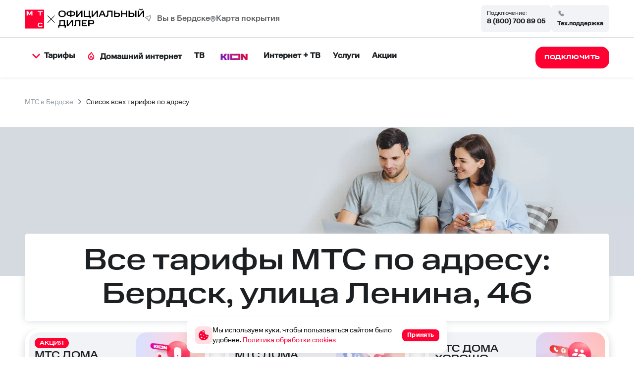

--- FILE ---
content_type: text/html; charset=utf-8
request_url: https://berdsk.mtsru.ru/tarifs/ulica-lenina-46
body_size: 80441
content:
<!doctype html><html lang="ru">
<head prefix="og: http://ogp.me/ns#">
<meta charset="UTF-8">
<meta name="format-detection" content="telephone=no">
<meta id="viewport" name="viewport" content="width=device-width,initial-scale=1.0,shrink-to-fit=no">
<title>Тарифы МТС по адресу: Бердск, улица Ленина, 46</title>
<meta name="referrer" content="unsafe-url">
<link rel="canonical" href="https://berdsk.mtsru.ru/tarifs/ulica-lenina-46">
<meta property="og:site_name" content="МТС"><meta property="og:type" content="website">
<meta name="description" content="⭐️⭐️⭐️⭐️⭐️ Все актуальные тарифы МТС в Бердске по адресу: в Бердске, Ленина улица, 46 на высокоскоростной интернет, ТВ, мобильную связь. ✅ Тарифы и условия подключения."><meta property="og:description" content="⭐️⭐️⭐️⭐️⭐️ Все актуальные тарифы МТС в Бердске по адресу: в Бердске, Ленина улица, 46 на высокоскоростной интернет, ТВ, мобильную связь. ✅ Тарифы и условия подключения."><meta name="twitter:card" content="summary">
<meta property="og:title" content="Тарифы МТС по адресу: Бердск, улица Ленина, 46">
<meta property="og:url" content="https://berdsk.mtsru.ru/tarifs/ulica-lenina-46"><meta property="og:image" content="https://berdsk.mtsru.ru/files/page/mts-logo-rgb-120-min.png"><meta name="twitter:image:src" content="https://berdsk.mtsru.ru/files/page/mts-logo-rgb-120-min.png"><meta name="robots" content="all">
<link rel="shortcut icon" href="/files/page/d1favicon.ico">
<script>var cpviewportWidth=screen.width;if(window.innerWidth==screen.height){cpviewportWidth=screen.height;}if (window.innerWidth < 80) document.getElementById("viewport").content = "width=device-width,initial-scale="+(window.innerWidth/80)+",shrink-to-fit=no";window.addEventListener("orientationchange", function() {document.getElementById("viewport").content = "width=device-width,initial-scale=1.0,shrink-to-fit=no";if(cpviewportWidth==screen.height){cpviewportWidth=screen.width;}else{cpviewportWidth=screen.height;}if(cpviewportWidth<80) {document.getElementById("viewport").content = "width=device-width,initial-scale="+(cpviewportWidth/80)+",shrink-to-fit=no";setTimeout(function() {document.getElementById("viewport").content = "width=device-width,initial-scale=1.0,shrink-to-fit=no";document.getElementById("viewport").content = "width=device-width,initial-scale="+(cpviewportWidth/80)+",shrink-to-fit=no";}, 500);}});</script>
<style>html{min-height:100%;min-width:100%;-webkit-text-size-adjust:100%;-ms-text-size-adjust:100%;text-size-adjust:100%;}body{margin:0;-webkit-font-smoothing:antialiased}audio,canvas,progress,video{display:inline-block;vertical-align:baseline}input,textarea{text-align:inherit;}input,textarea,select,button,.bh1 h1,.bh2 h2,.bh3 h3,.bh4 h4{font-size:inherit;font-weight:inherit;letter-spacing:inherit;line-height:inherit}input:not([type="file"]),textarea,select,button{font-family:inherit}input[type="file"]{letter-spacing:normal;line-height:normal;font-weight:400}label{white-space:normal}.liItem{white-space:nowrap}input[type=checkbox],input[type=radio]{vertical-align:middle;margin:-3px 5px 0 0}audio:not([controls]){display:none;height:0}sub,sup{position:relative;font-size:75%;line-height:0;vertical-align:baseline}sup{top:-.5em}sub{bottom:-.25em}b,strong{font-weight:700}pre{overflow:auto}hr{height:0;-webkit-box-sizing:content-box;box-sizing:content-box;border:0;border-top:1px solid #eee}blockquote{margin:0 15px;border-left:2px solid #bbb;padding:0 15px;clear:both}.tb{border-collapse:collapse;border:0}.tb .td,form{padding:0;border:0}form{margin:0}.form100,.irz{width:100% !important;height:100% !important}p{padding:0;margin:0}h1,h2,h3,h4,h5,h6{margin:0;font-weight:inherit}img{border:0}.left{float:left}.right{float:right}.center{margin:0 auto}.link,.cursor,label,.phswipet{cursor:pointer}label{user-select:none}a{outline-style:none}a:hover{text-decoration:none}.formR input.input,.formR textarea{border:0;margin:0;padding:0 5px 0 5px;width:100%;height:100%;display:block}.formR button{display:block;margin:0;padding:0;cursor:pointer;background:none;border:none;text-align:center}.formR select{border:0;margin:0;width:100%;height:100%;display:block}select option{background-color:inherit;}.formR textarea{overflow:auto;resize:none}.formR .url{display:none}.line{width:100%;height:0;font-size:0;line-height:0;padding:0;top:50%;position:absolute;left:0}.lineV{width:0;font-size:0;padding:0;margin:0 auto;height:100%}.bl{vertical-align:top;display:inline-block}figcaption{overflow:hidden;margin:0;-webkit-box-sizing:border-box;box-sizing:border-box}.flipfront{overflow:hidden;opacity:0;transform:perspective(800px)rotateY(-180deg);backface-visibility:hidden;top:0;left:0;height:100%;width:100%;position:absolute;z-index:-1;transition:1.0s;-webkit-box-sizing:border-box;box-sizing:border-box}div{border-collapse:separate}.scroll1{overflow:auto}.scroll2{overflow-x:scroll;overflow-y:hidden;white-space:nowrap}.scroll3{overflow-y:scroll;overflow-x:hidden}.wh100{width:100%;height:100%}.owl-carousel{overflow:hidden;white-space:nowrap;}.h100{height:100%}.w100{width:100%}.smenu > .pop2,.smenu2 > .pop2{display:none;position:absolute;z-index:2000}.pop2{text-align:left}.irz,.smenu:hover > .pop2,.hover2 > .pop2{display:block}.links{text-decoration:none !important}.statbar,.virtuals,.droppable,.pgdiv,.tddiv,.relative,.wrapzoom3{position:relative}.wrapzoom3{width:100%;}.statbar{top:auto !important;left:auto !important;bottom:auto !important;right:auto !important}.fixbar,.fixbott{position:fixed !important;will-change:transform;height:0}.fixbar{top:0}.fixbott{bottom:0}.ascroll{position:absolute;z-index:-100;font-size:0}.ascroll span{position:absolute;top:0}.phidden{visibility:hidden;width:0;height:0.1px;overflow:hidden;opacity:0}.phidden2{display:none}.vdis{height:100%;position:relative}.virtuals{width:100%}.cpdimming{background:rgba(0,0,0,0.8);z-index:919;position:fixed;height:100%;width:100%;left:0;top:0}.droppable,.bgFixs,.vdis,.boxs,.bi,.formR button,.formR select,.formR input.input,.formR textarea{-webkit-box-sizing:border-box;box-sizing:border-box}.vdis,.droppable{height:100%;margin:0 auto}.bi{display:block;position:relative;height:100%}.bgFixs,.bgFixBody{overflow:hidden;top:0;left:0;width:100%}.bgFixs{margin:auto;position:absolute;z-index:-3;bottom:0;right:0}.bgFixBody{z-index:-100;height:100%;position:fixed;pointer-events:none}.bgVY1{position:absolute;top:0;left:0;width:100%;height:100%}.bgV0{position:absolute;width:100%;height:100%;z-index:0;top:0;left:0}.bgVY2{position:relative;padding-bottom:56.25%;max-width:100%;height:0}.bgVY2 .youtubef{position:absolute;top:0;left:0;width:100%;height:100%;opacity:0;transition:opacity .8s linear}.bgV1{overflow:hidden;position:absolute;width:100%;height:100%;left:0;top:0;pointer-events:none}.bgV2::-webkit-media-controls-play-button,.bgV2::-webkit-media-controls-start-playback-button{opacity:0;pointer-events:none;width:5px}.bgV2{position:absolute;top:50%;left:50%;min-width:100%;min-height:100%;width:auto;height:auto;-webkit-transform:translate(-50%,-50%);transform:translate(-50%,-50%);opacity:0;transition:opacity .8s linear}.bgV2.is-playing,.youtubef.is-playing{opacity:1}@supports(object-fit:cover){.bgV2{-webkit-transform:none;transform:none;top:0;left:0;width:100%;height:100%;object-fit:cover}}@supports (-ms-ime-align:auto){.bgV2{top:50%;left:50%;width:auto;height:auto;transform:translate(-50%, -50%);object-fit:none;}}.sUptop{top:0}.sUpbottom{bottom:0}.sUptop,.sUpbottom{position:fixed;width:100%;left:0;height:0;z-index:600}#sUpB{cursor:pointer;opacity:0;z-index:600}.hide2{display:none}.formR input[type="number"]{padding:5px}.parPerSel{text-decoration:none !important}.flip-clock-wrapper ul:first-child{margin-right:.1em}.flip-clock-wrapper .tDay .tcells,.flip-clock-wrapper .tHour .tcells,.flip-clock-wrapper .tMin .tcells,.flip-clock-wrapper .tSec .tcells{white-space:nowrap}.flip-clock-wrapper{user-select:none}.flip-clock-wrapper ul{list-style:none;position:relative;display:inline-block;margin:0;padding:0}.flip-clock-wrapper ul li{z-index:1;position:absolute;left:0;top:0;width:100%;height:100%}.flip-clock-wrapper ul li:first-child{z-index:2}.flip-clock-wrapper ul li.flipsizer{position:relative;z-index:-1;width:auto;height:auto;color:rgba(0,0,0,0)!important;text-shadow:none !important}.flip-clock-wrapper ul li span{display:block;height:100%;-webkit-perspective:200px;perspective:200px;margin:0 !important;overflow:visible !important;cursor:default !important}.flip-clock-wrapper ul li span div{z-index:1;position:absolute;left:0;width:100%;height:50%;overflow:hidden}.flip-clock-wrapper ul li span div .shadow{position:absolute;width:100%;height:100%;z-index:2}.flip-clock-wrapper div.up{top:0}.flip-clock-wrapper div.down{bottom:0}.flip-clock-wrapper ul li span div div.inn{position:absolute;left:0;z-index:1;height:200%;text-align:center;letter-spacing:normal}.flip-clock-wrapper ul li span div.up div.inn{top:0}.flip-clock-wrapper ul li span div.down div.inn{bottom:0}.flip-clock-wrapper td.dots{position:relative;vertical-align:top;width:1px}.flip-clock-wrapper div.dots{letter-spacing:1px;padding:0 .05em}.flip-clock-wrapper ul.play li.flip-clock-before{z-index:3}.flip-clock-wrapper ul li.flip-clock-active{z-index:5}@-webkit-keyframes asd{0%{z-index:2}20%{z-index:4}100%{z-index:4}}@keyframes asd{0%{z-index:2}20%{z-index:4}100%{z-index:4}}@-webkit-keyframes turn{0%{-webkit-transform:rotateX(90deg);opacity:1}100%{-webkit-transform:rotateX(0deg);opacity:1}}@keyframes turn{0%{transform:rotateX(90deg);opacity:1}100%{transform:rotateX(0deg);opacity:1}}@-webkit-keyframes turn2{0%{-webkit-transform:rotateX(0deg);opacity:1}100%{-webkit-transform:rotateX(-90deg);opacity:1}}@keyframes turn2{0%{transform:rotateX(0deg);opacity:1}100%{transform:rotateX(-90deg);opacity:1}}@-webkit-keyframes show-shadow{0%{opacity:0}100%{opacity:1}}@keyframes show-shadow{0%{opacity:0}100%{opacity:1}}@-webkit-keyframes hide-shadow{0%{opacity:1}100%{opacity:0}}@keyframes hide-shadow{0%{opacity:1}100%{opacity:0}}:focus{outline-color:transparent;outline-style:none;}input::-webkit-input-placeholder,textarea::-webkit-input-placeholder{opacity:1;-webkit-transition:opacity .5s;transition:opacity .5s;}input::-moz-placeholder,textarea::-moz-placeholder{opacity:1;-moz-transition:opacity .5s;transition:opacity .5s;}input:-ms-input-placeholder,textarea:-ms-input-placeholder{opacity:1;transition:opacity .5s;}input::placeholder,textarea::placeholder{opacity:1;transition:opacity .5s;}input:focus::-webkit-input-placeholder,textarea:focus::-webkit-input-placeholder{opacity:0;}input:focus::-moz-placeholder,textarea:focus::-moz-placeholder{opacity:0;}input:focus:-ms-input-placeholder,textarea:focus:-ms-input-placeholder{opacity:0;}input:focus::placeholder,textarea:focus::placeholder{opacity:0;}.invisible{visibility:hidden;}html,body{margin:0;}div[data-aload]{background-image:none !important;}.popupContent{z-index:921;position:fixed;top:0;left:0;left:0;top:0;right:0;bottom:0;overflow-y:auto;overflow-x:hidden;-webkit-overflow-scrolling:touch;}.popupContent .tddiv{display:-webkit-flex;display:flex;-webkit-align-items:center;align-items:center;min-height:100%;}.popupContent .tddiv::after{display:block;height:100vh;content:"";}html.mobile .popupContent .tddiv::after{height:calc(100vh + 1px);}.popupContent .tddiv .virtuals{position:relative !important}input[type="date"]::-webkit-clear-button,input[type="time"]::-webkit-clear-button{display:none;}input[type="date"]::-ms-clear,input[type="time"]::-ms-clear{display:none;}input[type="date"]::-webkit-inner-spin-button,input[type="time"]::-webkit-inner-spin-button{height:100%;}.screenreader{position:absolute !important;width:1px !important;height:1px !important;overflow:hidden !important;clip:rect(0 0 0 0) !important;}.grays,.graysi .bl,.graysv video{-webkit-filter:grayscale(100%);-ms-filter:grayscale(100%);filter:grayscale(100%);}.grays:hover,.graysi:hover .bl,.graysv.cpsound video,.graysv:hover video:not([data-mouseout]){-webkit-filter:none;-ms-filter:none;filter:none;}summary{outline:0;cursor:pointer;display:block;}summary::-webkit-details-marker{display:none;}summary::-moz-list-bullet{list-style-type:none;}summary::marker{display:none;}details{position:relative;display:block;}summary:before{display:flex;justify-content:center;align-items:center;position:absolute;min-width:1em;height:1em;}summary > .marker svg{width:100%;height:100%;}summary > .marker{position:absolute;}.tcenter{width:100%;}.tcenter > div{height:100.1%;display:-webkit-flex;display:flex;-webkit-align-items:center;align-items:center;-webkit-justify-content:center;justify-content:center;}figure{margin:0;}.mobile body{min-width:80px;}html,body{font-size:16px;line-height:1.25rem;font-weight:400;font-family:MTSText;}h1,.bh1{font-size:3.75rem;line-height:4.3rem;font-weight:500;font-family:MTSWide;}h2,.bh2{font-size:2.5rem;line-height:3rem;font-weight:500;font-family:MTSWide;}h3,.bh3{font-size:2rem;line-height:2.5rem;font-weight:500;font-family:MTSWide;}h4,.bh4{font-size:1.5rem;line-height:1.5rem;font-weight:500;font-family:MTSWide;}body{background-color:rgb(255,255,255);}#b1432,.b1432{overflow:hidden;height:auto;width:100%;}#v1432{z-index:1;}#c_1432{display:-webkit-flex;display:flex;-webkit-flex-direction:row;flex-direction:row;-webkit-align-items:flex-end;align-items:flex-end;-webkit-align-content:flex-start;align-content:flex-start;-webkit-flex-wrap:nowrap;flex-wrap:nowrap;-webkit-justify-content:center;justify-content:center;padding:0px 10px 0px 10px;width:100%;max-width:1480px;}#b1432,.b1432{transition:0.5s;background-color:rgb(250,250,250);}#b1432{-webkit-animation-delay:10s;animation-delay:10s;}#i20852{width:auto;height:auto;padding:0;margin:0px 10px 0px 10px;position:relative;z-index:2;vertical-align:top;display:inline-block;}#b20852{display:-webkit-flex;display:flex;-webkit-flex-direction:column;flex-direction:column;-webkit-align-items:center;align-items:center;-webkit-align-content:center;align-content:center;-webkit-flex-wrap:wrap;flex-wrap:wrap;-webkit-justify-content:flex-start;justify-content:flex-start;padding:10px 10px 10px 10px;}#b14105,.b14105{overflow:hidden;height:auto;width:100%;}#v14105{z-index:52;}#c_14105{display:-webkit-flex;display:flex;-webkit-flex-direction:row;flex-direction:row;-webkit-align-items:center;align-items:center;-webkit-align-content:center;align-content:center;-webkit-flex-wrap:wrap;flex-wrap:wrap;-webkit-justify-content:space-between;justify-content:space-between;padding:10px 0px 10px 0px;width:100%;}#b14105,.b14105{background-color:rgb(255,255,255);}#i14192{width:auto;height:auto;padding:0;margin:0px 15px 0px 0px;position:relative;z-index:2;vertical-align:top;display:inline-block;}#b14192{font-style:normal;text-decoration:none;color:rgb(29,32,35);padding:5px 5px 5px 5px;transition:0.5s;}#b14192.msel,#b14192:hover{text-decoration:none;color:rgb(255,0,50) !important;}#i14127{width:auto;height:auto;margin:0;position:relative;z-index:2;vertical-align:top;display:inline-block;}#b14127{display:-webkit-flex;display:flex;-webkit-flex-direction:row;flex-direction:row;-webkit-align-items:center;align-items:center;-webkit-align-content:center;align-content:center;-webkit-flex-wrap:wrap;flex-wrap:wrap;-webkit-justify-content:flex-start;justify-content:flex-start;padding:0px 0px 0px 0px;}#b14118,.b14118{height:auto;width:100%;}#v14118{z-index:50;}#c_14118{display:-webkit-flex;display:flex;-webkit-flex-direction:row;flex-direction:row;-webkit-align-items:center;align-items:center;-webkit-align-content:center;align-content:center;-webkit-flex-wrap:wrap;flex-wrap:wrap;-webkit-justify-content:space-between;justify-content:space-between;padding:18px 0px 18px 0px;width:100%;}#b14118,.b14118{box-shadow:0 0 8px 0 rgba(41,50,53,0.1);}#b14118,.b14118{background-color:rgb(255,255,255);border-top:1px solid rgb(220,224,230);}#i18432{width:50%;height:auto;margin:0;position:relative;z-index:2;vertical-align:top;display:inline-block;}#b18432{font-style:normal;text-decoration:none;color:rgb(255,255,255);padding:0px 0px 0px 0px;border-right:2px solid rgb(255,255,255);} #b18432 a{color:rgb(255,255,255);}#b18432:hover{text-decoration:none;}#b400,.b400{overflow:hidden;height:auto;width:100%;}#v400{z-index:1;}#c_400{display:-webkit-flex;display:flex;-webkit-flex-direction:row;flex-direction:row;-webkit-align-items:center;align-items:center;-webkit-align-content:center;align-content:center;-webkit-flex-wrap:wrap;flex-wrap:wrap;-webkit-justify-content:center;justify-content:center;padding:10px 10px 10px 10px;}#c_400{transition:0.5s;}#b400{}#b10014,.b10014{overflow:hidden;height:auto;width:100%;}#v10014{z-index:1;}#c_10014{display:-webkit-flex;display:flex;-webkit-flex-direction:row;flex-direction:row;-webkit-align-items:flex-start;align-items:flex-start;-webkit-align-content:center;align-content:center;-webkit-flex-wrap:wrap;flex-wrap:wrap;-webkit-justify-content:center;justify-content:center;padding:20px 0px 10px 0px;}#c_10014{transition:0.5s;}#b10014{}#b3704,.b3704{height:auto;min-height:100vh;width:75%;}#v3704{z-index:1;}#b3704{margin:0;float:right;}.bgFixc_3704,.bgFixedc_3704{left:auto;right:0;}#v3704:after{content:"";display:block;clear:both;visibility:hidden;line-height:0;height:0;}#c_3704{display:-webkit-flex;display:flex;-webkit-flex-direction:row;flex-direction:row;-webkit-align-items:flex-start;align-items:flex-start;-webkit-align-content:flex-start;align-content:flex-start;-webkit-flex-wrap:wrap;flex-wrap:wrap;-webkit-justify-content:flex-start;justify-content:flex-start;padding:0px 0px 0px 0px;min-height:100vh;}#c_3704{transition:0.5s;background-color:rgb(255,255,255);}#b3704{}#b450,.b450{overflow:hidden;height:auto;width:100%;}#v450{z-index:3;}#c_450{display:-webkit-flex;display:flex;-webkit-flex-direction:row;flex-direction:row;-webkit-align-items:flex-start;align-items:flex-start;-webkit-align-content:flex-start;align-content:flex-start;-webkit-flex-wrap:wrap;flex-wrap:wrap;-webkit-justify-content:center;justify-content:center;padding:20px 0px 20px 0px;width:100%;}#b450,.b450{}#i451{width:100%;height:auto;margin:0;position:relative;z-index:2;vertical-align:top;display:inline-block;}#b451{font-size:0.87rem;line-height:1.25rem;}#b451{font-style:normal;text-decoration:none;padding:0px 0px 0px 0px;color:rgb(29,32,35);}#b451 a{color:rgb(150,159,168);}#b451:hover{text-decoration:none;}#b1419,.b1419{overflow:hidden;height:auto;width:100%;}#v1419{z-index:1;}#c_1419{display:-webkit-flex;display:flex;-webkit-flex-direction:row;flex-direction:row;-webkit-align-items:center;align-items:center;-webkit-align-content:center;align-content:center;-webkit-flex-wrap:wrap;flex-wrap:wrap;-webkit-justify-content:center;justify-content:center;padding:10px 10px 10px 10px;max-width:1480px;}#c_1419{}#b1419{-webkit-animation-duration:1s;animation-duration:1s;}#b538,.b538{overflow:hidden;height:auto;width:100%;}#v538{z-index:1;}#c_538{display:-webkit-flex;display:flex;-webkit-flex-direction:row;flex-direction:row;-webkit-align-items:flex-end;align-items:flex-end;-webkit-align-content:flex-start;align-content:flex-start;-webkit-flex-wrap:nowrap;flex-wrap:nowrap;-webkit-justify-content:center;justify-content:center;padding:0px 10px 0px 10px;width:100%;max-width:1480px;}#b538,.b538{transition:0.5s;background-color:rgb(250,250,250);}#b538{-webkit-animation-delay:10s;animation-delay:10s;}#b14305,.b14305{overflow:hidden;height:auto;width:100%;}#v14305{z-index:1;}#c_14305{display:-webkit-flex;display:flex;-webkit-flex-direction:row;flex-direction:row;-webkit-align-items:flex-end;align-items:flex-end;-webkit-align-content:flex-start;align-content:flex-start;-webkit-flex-wrap:nowrap;flex-wrap:nowrap;-webkit-justify-content:center;justify-content:center;padding:0px 10px 0px 10px;width:100%;max-width:1480px;}#b14305,.b14305{transition:0.5s;background-color:rgb(250,250,250);}#b14305{-webkit-animation-delay:10s;animation-delay:10s;}#i20848{width:auto;height:auto;max-width:800px;padding:0;margin:0px 10px 0px 10px;position:relative;z-index:2;vertical-align:top;display:inline-block;}#b20848{display:-webkit-flex;display:flex;-webkit-flex-direction:column;flex-direction:column;-webkit-align-items:center;align-items:center;-webkit-align-content:center;align-content:center;-webkit-flex-wrap:wrap;flex-wrap:wrap;-webkit-justify-content:flex-start;justify-content:flex-start;padding:10px 10px 10px 10px;}#i20844{width:auto;height:auto;padding:0;margin:0px 10px 0px 10px;position:relative;z-index:2;vertical-align:top;display:inline-block;}#b20844{display:-webkit-flex;display:flex;-webkit-flex-direction:column;flex-direction:column;-webkit-align-items:center;align-items:center;-webkit-align-content:center;align-content:center;-webkit-flex-wrap:wrap;flex-wrap:wrap;-webkit-justify-content:flex-start;justify-content:flex-start;padding:10px 10px 10px 10px;}#i20843{width:auto;height:auto;padding:0;margin:0px 10px 0px 10px;position:relative;z-index:2;vertical-align:top;display:inline-block;}#b20843{padding:0px 0px 0px 0px;line-height:0;font-size:0;}#b20843 .bl{width:100%;}#i20843 a{color:rgb(97,48,22);}#b20843:hover a{text-decoration:none;}#b20843:hover{}#i20850{width:auto;height:auto;padding:0;margin:10px 10px 10px 10px;position:relative;z-index:2;vertical-align:top;display:inline-block;}#b20850{text-align:center;}#b20850{font-style:normal;text-decoration:none;color:rgb(255,255,255);padding:8px 30px 8px 30px;transition:0.5s;} #b20850 a{color:rgb(51,51,51);}#b20850:hover{text-decoration:none;}#i20854{width:auto;height:auto;padding:0;margin:10px 10px 10px 10px;position:relative;z-index:2;vertical-align:top;display:inline-block;}#b20854{text-align:center;}#b20854{font-style:normal;text-decoration:none;color:rgb(255,255,255);padding:8px 30px 8px 30px;transition:0.5s;} #b20854 a{color:rgb(51,51,51);}#b20854:hover{text-decoration:none;}#i18413{width:auto;height:auto;padding:0;margin:5px 5px 5px 5px;position:relative;z-index:2;vertical-align:top;display:inline-block;}#b18413{font-size:12px;font-weight:700;letter-spacing:1px;text-align:center;}#b18413{font-style:normal;text-decoration:none;color:rgb(255,255,255);padding:0px 0px 0px 0px;transition:0.5s;background-color:rgb(255,0,50);border-radius:16px 16px 16px 16px;} #b18413 a{color:rgb(51,51,51);}#b18413:hover{text-decoration:none;background-color:rgb(255,0,50) !important;}#i20847{width:auto;height:auto;padding:0;margin:0px 10px 0px 10px;position:relative;z-index:2;vertical-align:top;display:inline-block;}#b20847{padding:0px 0px 0px 0px;line-height:0;font-size:0;}#b20847 .bl{width:100%;}#i20847 a{color:rgb(97,48,22);}#b20847:hover a{text-decoration:none;}#b20847:hover{}#i24721{width:100%;height:auto;margin:0;position:relative;z-index:2;vertical-align:top;display:inline-block;}#b24721{text-align:center;}#b24721{font-style:normal;text-decoration:none;color:rgb(98,108,119);padding:230px 10px 30px 10px;} #b24721 a{color:rgb(51,51,51);}#b24721:hover{text-decoration:none;}#i20841{width:100%;height:auto;padding:10px 10px 10px 10px;margin:0;position:relative;z-index:2;vertical-align:top;display:inline-block;}#b20841{font-style:normal;text-decoration:none;color:rgb(51,51,51);padding:10px 10px 10px 10px;transition:0.5s;} #b20841 a{color:rgb(51,51,51);}#b20841:hover{text-decoration:none;}#b20841:hover a{color:rgb(255,0,50) !important;}#i24714{width:100%;height:auto;max-width:640px;margin:0;position:relative;z-index:2;vertical-align:top;display:inline-block;}#b24714{display:-webkit-flex;display:flex;-webkit-flex-direction:row;flex-direction:row;-webkit-align-items:center;align-items:center;-webkit-align-content:flex-start;align-content:flex-start;-webkit-flex-wrap:wrap;flex-wrap:wrap;-webkit-justify-content:center;justify-content:center;padding:32px 20px 20px 20px;background-color:rgb(255,255,255);border-radius:32px 32px 32px 32px;}#i18037{width:auto;height:auto;margin:0;position:relative;z-index:2;vertical-align:top;display:inline-block;}#b18037{font-weight:500;}#b18037{display:-webkit-flex;display:flex;-webkit-flex-direction:row;flex-direction:row;-webkit-align-items:center;align-items:center;-webkit-align-content:flex-start;align-content:flex-start;-webkit-flex-wrap:wrap;flex-wrap:wrap;-webkit-justify-content:flex-start;justify-content:flex-start;padding:0px 5px 0px 0px;}#b10155,.b10155{overflow:hidden;height:auto;min-height:200px;}#v10155{z-index:1;}#b10155{margin:0;float:left;}.bgFixc_10155,.bgFixedc_10155{left:0;right:auto;}#v10155:after{content:"";display:block;clear:both;visibility:hidden;line-height:0;height:0;}#c_10155{display:-webkit-flex;display:flex;-webkit-flex-direction:row;flex-direction:row;-webkit-align-items:flex-start;align-items:flex-start;-webkit-align-content:flex-start;align-content:flex-start;-webkit-flex-wrap:wrap;flex-wrap:wrap;-webkit-justify-content:flex-end;justify-content:flex-end;padding:10px 10px 10px 10px;min-height:200px;width:100px;}#c_10155{transition:0.5s;}#b10155{-webkit-animation-delay:10s;animation-delay:10s;}#i41673{width:100%;height:auto;max-width:300px;margin:0;position:relative;z-index:2;vertical-align:top;display:inline-block;}#b41673{font-size:12px;letter-spacing:1px;text-align:center;}#b41673{font-style:normal;text-decoration:none;color:rgb(255,255,255);padding:8px 30px 8px 30px;transition:0.5s;} #b41673 a{color:rgb(51,51,51);}#b41673:hover{text-decoration:none;}#i10156{width:50px;height:50px;padding:0;margin:0px 15px 10px 0px;position:relative;z-index:2;vertical-align:top;display:inline-block;}#b10156{display:-webkit-flex;display:flex;-webkit-flex-direction:row;flex-direction:row;-webkit-align-items:center;align-items:center;-webkit-align-content:center;align-content:center;-webkit-flex-wrap:wrap;flex-wrap:wrap;-webkit-justify-content:flex-start;justify-content:flex-start;padding:10px 10px 10px 10px;background:url("/files/block/callback.webp") center center / contain no-repeat;}#i36118{width:auto;height:auto;padding:0;margin:10px 10px 10px 10px;position:relative;z-index:2;vertical-align:top;display:inline-block;}#b36118{display:-webkit-flex;display:flex;-webkit-flex-direction:column;flex-direction:column;-webkit-align-items:center;align-items:center;-webkit-align-content:center;align-content:center;-webkit-flex-wrap:wrap;flex-wrap:wrap;-webkit-justify-content:center;justify-content:center;padding:10px 0px 10px 0px;}#i41558{width:100%;height:20px;margin:0;position:relative;z-index:2;vertical-align:top;display:inline-block;}#b41558{display:-webkit-flex;display:flex;-webkit-flex-direction:row;flex-direction:row;-webkit-align-items:flex-start;align-items:flex-start;-webkit-align-content:flex-start;align-content:flex-start;-webkit-flex-wrap:wrap;flex-wrap:wrap;-webkit-justify-content:flex-start;justify-content:flex-start;padding:0px 0px 0px 0px;}#b21829,.b21829{overflow:hidden;height:auto;width:100%;}#v21829{z-index:1;}#c_21829{display:-webkit-flex;display:flex;-webkit-flex-direction:row;flex-direction:row;-webkit-align-items:center;align-items:center;-webkit-align-content:flex-start;align-content:flex-start;-webkit-flex-wrap:wrap;flex-wrap:wrap;-webkit-justify-content:center;justify-content:center;padding:20px 10px 20px 10px;width:100%;max-width:1480px;}#b21829,.b21829{}#b21829{}#i18431{width:95%;height:auto;min-height:100px;margin:0;position:relative;z-index:2;vertical-align:top;display:inline-block;}#b18431{font-size:120%;}#b18431{display:-webkit-flex;display:flex;-webkit-flex-direction:row;flex-direction:row;-webkit-align-items:flex-start;align-items:flex-start;-webkit-align-content:flex-start;align-content:flex-start;-webkit-flex-wrap:wrap;flex-wrap:wrap;-webkit-justify-content:flex-start;justify-content:flex-start;padding:0px 0px 0px 0px;min-height:100px;transition:0.5s;}#i29929{width:48%;height:auto;margin:0;position:relative;z-index:2;vertical-align:top;display:inline-block;}#b29929{font-size:12px;}#b29929{font-style:normal;text-decoration:none;padding:0px 0px 0px 0px;color:rgb(98,108,119);}#b29929:hover{text-decoration:none;}#i35815{width:auto;height:auto;margin:0;position:relative;z-index:2;vertical-align:top;display:inline-block;}#b35815{font-style:normal;text-decoration:none;color:rgb(29,32,35);padding:0px 0px 0px 0px;transition:0.5s;}#b35815.msel,#b35815:hover{text-decoration:none;}#i35819{width:100%;height:auto;margin:0;position:relative;z-index:2;vertical-align:top;display:inline-block;}#b35819{font-size:12px;font-weight:600;letter-spacing:1px;text-align:center;}#b35819{font-style:normal;text-decoration:none;color:rgb(29,32,35);padding:10px 0px 10px 0px;font-family:MTSWide;background-color:rgb(242,243,247);border-radius:12px 12px 12px 12px;} #b35819 a{color:rgb(29,32,35);}#b35819:hover{text-decoration:none;}#i14193{width:auto;height:auto;padding:0;margin:0px 15px 0px 0px;position:relative;z-index:2;vertical-align:top;display:inline-block;}#b14193{font-style:normal;text-decoration:none;color:rgb(29,32,35);padding:5px 5px 5px 5px;transition:0.5s;}#b14193.msel,#b14193:hover{text-decoration:none;color:rgb(255,0,50) !important;}#i35817{width:100%;height:auto;max-width:300px;margin:0;position:relative;z-index:2;vertical-align:top;display:inline-block;}#b35817{display:-webkit-flex;display:flex;-webkit-flex-direction:row;flex-direction:row;-webkit-align-items:center;align-items:center;-webkit-align-content:flex-start;align-content:flex-start;-webkit-flex-wrap:wrap;flex-wrap:wrap;-webkit-justify-content:flex-start;justify-content:flex-start;padding:16px 0px 0px 0px;}#i29937{width:48%;height:auto;margin:0;position:relative;z-index:2;vertical-align:top;display:inline-block;}#b29937{font-size:12px;}#b29937{font-style:normal;text-decoration:none;padding:0px 0px 0px 0px;color:rgb(98,108,119);}#b29937:hover{text-decoration:none;}#i29933{width:48%;height:auto;margin:0;position:relative;z-index:2;vertical-align:top;display:inline-block;}#b29933{font-size:12px;}#b29933{font-style:normal;text-decoration:none;padding:0px 0px 0px 0px;color:rgb(98,108,119);}#b29933:hover{text-decoration:none;}#i41670{width:100%;height:auto;margin:0;position:relative;z-index:2;vertical-align:top;display:inline-block;}#b41670{display:-webkit-flex;display:flex;-webkit-flex-direction:row;flex-direction:row;-webkit-align-items:center;align-items:center;-webkit-align-content:flex-start;align-content:flex-start;-webkit-flex-wrap:nowrap;flex-wrap:nowrap;-webkit-justify-content:flex-start;justify-content:flex-start;padding:4px 4px 4px 4px;background-color:rgb(242,243,247);border-radius:16px 16px 16px 16px;}#i21282{width:auto;height:auto;padding:0;margin:0px 15px 0px 0px;position:relative;z-index:2;vertical-align:top;display:inline-block;}#b21282{font-style:normal;text-decoration:none;color:rgb(29,32,35);padding:5px 5px 5px 5px;transition:0.5s;}#b21282.msel,#b21282:hover{text-decoration:none;color:rgb(255,0,50) !important;}#i20839{width:auto;height:auto;padding:0;margin:0px 10px 0px 10px;position:relative;z-index:2;vertical-align:top;display:inline-block;}#b20839{padding:0px 0px 0px 0px;line-height:0;font-size:0;}#b20839 .bl{width:100%;}#i20839 a{color:rgb(97,48,22);}#b20839:hover a{text-decoration:none;}#b20839:hover{}#i20845{width:100%;height:auto;padding:10px 10px 10px 10px;margin:0;position:relative;z-index:2;vertical-align:top;display:inline-block;}#b20845{font-style:normal;text-decoration:none;color:rgb(51,51,51);padding:10px 10px 10px 10px;transition:0.5s;} #b20845 a{color:rgb(51,51,51);}#b20845:hover{text-decoration:none;}#b20845:hover a{color:rgb(255,0,50) !important;}#i41668{width:32px;height:32px;position:absolute;z-index:8;top:30px;right:20px;margin:auto auto;}#b41668{text-align:center;}#b41668{font-style:normal;text-decoration:none;color:rgb(51,51,51);padding:0px 0px 0px 0px;background-color:rgb(242,243,247);border-radius:12px 12px 12px 12px;} #b41668 a{color:rgb(51,51,51);}#b41668:hover{text-decoration:none;}#i41669{width:32px;height:32px;position:absolute;z-index:16;top:30px;right:20px;margin:auto auto;}#b41669{text-align:center;}#b41669{font-style:normal;text-decoration:none;color:rgb(51,51,51);padding:0px 0px 0px 0px;background-color:rgb(242,243,247);border-radius:12px 12px 12px 12px;} #b41669 a{color:rgb(51,51,51);}#b41669:hover{text-decoration:none;}#i35808{width:auto;height:auto;margin:0;position:relative;z-index:2;vertical-align:top;display:inline-block;}#b35808{font-size:0.75rem;line-height:0.75rem;}#b35808{display:-webkit-flex;display:flex;-webkit-flex-direction:row;flex-direction:row;-webkit-align-items:stretch;align-items:stretch;-webkit-align-content:space-between;align-content:space-between;-webkit-flex-wrap:wrap;flex-wrap:wrap;-webkit-justify-content:flex-start;justify-content:flex-start;padding:0px 0px 0px 0px;}#i35809{width:auto;height:auto;margin:0;position:relative;z-index:2;vertical-align:top;display:inline-block;}#b35809{line-height:1.06rem;}#b35809{font-style:normal;text-decoration:none;color:rgb(29,32,35);padding:9px 12px 9px 12px;background-color:rgb(242,243,247);border-radius:8px 8px 8px 8px;} #b35809 a{color:rgb(29,32,35);}#b35809:hover{text-decoration:none;}#i4837{width:100%;height:auto;margin:0;position:relative;z-index:2;vertical-align:top;display:inline-block;}#b4837{display:-webkit-flex;display:flex;-webkit-flex-direction:row;flex-direction:row;-webkit-align-items:center;align-items:center;-webkit-align-content:center;align-content:center;-webkit-flex-wrap:wrap;flex-wrap:wrap;-webkit-justify-content:space-between;justify-content:space-between;padding:32px 0px 10px 0px;transition:1.1s;}#i35816{width:32px;height:32px;margin:0;position:relative;z-index:2;vertical-align:top;display:inline-block;}#b35816{text-align:center;}#b35816{font-style:normal;text-decoration:none;color:rgb(51,51,51);padding:0px 0px 0px 0px;background-color:rgb(242,243,247);border-radius:12px 12px 12px 12px;} #b35816 a{color:rgb(51,51,51);}#b35816:hover{text-decoration:none;}#i35805{width:auto;height:auto;margin:0;position:relative;z-index:2;vertical-align:top;display:inline-block;}#b35805{font-style:normal;text-decoration:none;color:rgb(29,32,35);padding:0px 0px 0px 0px;transition:0.5s;}#b35805.msel,#b35805:hover{text-decoration:none;}#i35806{width:auto;height:auto;margin:0;position:relative;z-index:2;vertical-align:top;display:none;}#b35806{font-style:normal;text-decoration:none;color:rgb(29,32,35);padding:0px 0px 0px 0px;transition:0.5s;}#b35806.msel,#b35806:hover{text-decoration:none;}#i35807{width:auto;height:auto;margin:0;position:relative;z-index:2;vertical-align:top;display:inline-block;}#b35807{font-weight:bold;}#b35807{font-style:normal;text-decoration:none;color:rgb(29,32,35);padding:0px 0px 0px 0px;transition:0.5s;}#b35807.msel,#b35807:hover{text-decoration:none;}#i14200{width:auto;height:auto;padding:0;margin:0px 10px 0px 10px;position:relative;z-index:2;vertical-align:top;display:inline-block;}#b14200{text-align:center;}#b14200{font-style:normal;text-decoration:none;color:rgb(98,108,119);padding:0px 0px 5px 0px;transition:0.5s;} #b14200 a{color:rgb(98,108,119);}#b14200:hover{text-decoration:none;color:rgb(255,0,50) !important;}#b14200:hover a{color:rgb(255,0,50) !important;}#i36133{width:auto;height:auto;margin:0;position:relative;z-index:2;vertical-align:top;display:inline-block;}#b36133{font-size:20px;font-weight:500;line-height:24px;}#b36133{font-style:normal;text-decoration:none;color:rgb(255,255,255);padding:0px 10px 0px 5px;} #b36133 a{color:rgb(255,255,255);}#b36133:hover{text-decoration:none;}#i36089{width:auto;height:auto;margin:0;position:relative;z-index:2;vertical-align:top;display:inline-block;}#b36089{display:-webkit-flex;display:flex;-webkit-flex-direction:row;flex-direction:row;-webkit-align-items:center;align-items:center;-webkit-align-content:center;align-content:center;-webkit-flex-wrap:wrap;flex-wrap:wrap;-webkit-justify-content:flex-start;justify-content:flex-start;padding:9px 12px 9px 12px;background-color:rgb(242,243,247);border-radius:8px 8px 8px 8px;}#i36090{width:auto;height:auto;margin:0;position:relative;z-index:2;vertical-align:top;display:inline-block;}#b36090{line-height:1;}#b36090{font-style:normal;text-decoration:none;color:rgb(41,50,53);padding:0px 0px 0px 0px;} #b36090 a{color:rgb(0,124,255);}#b36090:hover{text-decoration:none;}#i36125{width:auto;height:auto;padding:0;margin:10px 10px 10px 10px;position:relative;z-index:2;vertical-align:top;display:inline-block;}#b36125{display:-webkit-flex;display:flex;-webkit-flex-direction:column;flex-direction:column;-webkit-align-items:center;align-items:center;-webkit-align-content:center;align-content:center;-webkit-flex-wrap:wrap;flex-wrap:wrap;-webkit-justify-content:center;justify-content:center;padding:10px 0px 10px 0px;}#i36122{width:auto;height:auto;min-width:224px;padding:0;margin:10px 10px 10px 10px;position:relative;z-index:2;vertical-align:top;display:inline-block;}#b36122{display:-webkit-flex;display:flex;-webkit-flex-direction:row;flex-direction:row;-webkit-align-items:center;align-items:center;-webkit-align-content:center;align-content:center;-webkit-flex-wrap:wrap;flex-wrap:wrap;-webkit-justify-content:center;justify-content:center;padding:8px 10px 8px 10px;background-color:rgb(41,182,246);border-radius:100px 100px 100px 100px;}#i41231{width:100%;height:auto;margin:0;position:relative;z-index:2;vertical-align:top;display:inline-block;}#b41231{font-size:40px;}#b41231{color:rgb(29,32,35);font-style:normal;text-decoration:none;padding:0px 0px 17px 0px;}#b41231:hover{text-decoration:none;}#i18412{width:auto;height:auto;padding:0;margin:5px 5px 5px 5px;position:relative;z-index:2;vertical-align:top;display:inline-block;}#b18412{font-size:120%;}#b18412{font-style:normal;text-decoration:none;color:rgb(51,51,51);padding:0px 0px 0px 0px;} #b18412 a{color:rgb(0,0,0);}#b18412:hover{text-decoration:none;}#i14199{width:auto;height:auto;margin:0;position:relative;z-index:2;vertical-align:top;display:none;}#b14199{font-size:13px;font-weight:500;}#b14199{display:-webkit-flex;display:flex;-webkit-flex-direction:row;flex-direction:row;-webkit-align-items:center;align-items:center;-webkit-align-content:flex-end;align-content:flex-end;-webkit-flex-wrap:wrap;flex-wrap:wrap;-webkit-justify-content:flex-start;justify-content:flex-start;padding:0px 0px 0px 0px;}#i14129{width:auto;height:auto;padding:0;margin:0px 15px 0px 0px;position:relative;z-index:2;vertical-align:top;display:inline-block;}#b14129{font-style:normal;text-decoration:none;color:rgb(29,32,35);padding:5px 5px 5px 5px;transition:0.5s;}#b14129.msel,#b14129:hover{text-decoration:none;color:rgb(255,0,50) !important;}#i14130{width:auto;height:auto;padding:0;margin:0px 15px 0px 0px;position:relative;z-index:2;vertical-align:top;display:inline-block;}#b14130{text-align:center;}#b14130{font-style:normal;text-decoration:none;color:rgb(29,32,35);padding:5px 5px 5px 5px;transition:0.5s;}#b14130.msel,#b14130:hover{text-decoration:none;color:rgb(255,0,50) !important;}#i14131{width:auto;height:auto;padding:0;margin:0px 15px 0px 0px;position:relative;z-index:2;vertical-align:top;display:inline-block;}#b14131{font-style:normal;text-decoration:none;color:rgb(29,32,35);padding:5px 5px 5px 5px;transition:0.5s;}#b14131.msel,#b14131:hover{text-decoration:none;color:rgb(255,0,50) !important;}#i14132{width:auto;height:auto;padding:0;margin:0px 15px 0px 0px;position:relative;z-index:2;vertical-align:top;display:none;}#b14132{font-style:normal;text-decoration:none;color:rgb(29,32,35);padding:5px 5px 5px 5px;transition:0.5s;}#b14132.msel,#b14132:hover{text-decoration:none;color:rgb(255,0,50) !important;}#i14133{width:auto;height:auto;padding:0;margin:0px 15px 0px 0px;position:relative;z-index:2;vertical-align:top;display:inline-block;}#b14133{text-align:center;}#b14133{font-style:normal;text-decoration:none;color:rgb(29,32,35);padding:5px 5px 5px 5px;transition:0.5s;}#b14133.msel,#b14133:hover{text-decoration:none;color:rgb(255,0,50) !important;}#i20842{width:auto;height:auto;padding:0;margin:10px 10px 10px 10px;position:relative;z-index:2;vertical-align:top;display:inline-block;}#b20842{text-align:center;}#b20842{font-style:normal;text-decoration:none;color:rgb(255,255,255);padding:8px 30px 8px 30px;transition:0.5s;} #b20842 a{color:rgb(51,51,51);}#b20842:hover{text-decoration:none;}#i24730{width:100%;height:auto;margin:0;position:relative;z-index:2;vertical-align:top;display:inline-block;}#b24730{font-size:14px;text-align:center;}#b24730{font-style:normal;text-decoration:none;color:rgb(98,108,119);padding:10px 0px 10px 0px;} #b24730 a{color:rgb(0,0,0);}#b24730:hover{text-decoration:none;}#i24732{width:100%;height:auto;margin:0;position:relative;z-index:2;vertical-align:top;display:inline-block;}#b24732{font-size:14px;}#b24732{display:-webkit-flex;display:flex;-webkit-flex-direction:row;flex-direction:row;-webkit-align-items:flex-start;align-items:flex-start;-webkit-align-content:flex-start;align-content:flex-start;-webkit-flex-wrap:wrap;flex-wrap:wrap;-webkit-justify-content:flex-start;justify-content:flex-start;padding:0px 0px 0px 0px;}#i41664{width:100%;height:auto;margin:0;position:relative;z-index:2;vertical-align:top;display:inline-block;}#b41664{display:-webkit-flex;display:flex;-webkit-flex-direction:row;flex-direction:row;-webkit-align-items:center;align-items:center;-webkit-align-content:flex-start;align-content:flex-start;-webkit-flex-wrap:nowrap;flex-wrap:nowrap;-webkit-justify-content:flex-start;justify-content:flex-start;padding:4px 4px 4px 4px;background-color:rgb(242,243,247);border-radius:16px 16px 16px 16px;}#i24733{width:100%;height:44px;margin:0;position:relative;z-index:2;vertical-align:top;display:inline-block;}#b24733{transition:0.5s;padding:0px 0px 0px 0px;border-radius:12px 12px 12px 12px;border-top:1px solid rgb(188,195,208);border-left:1px solid rgb(188,195,208);border-right:1px solid rgb(188,195,208);border-bottom:1px solid rgb(188,195,208);}#b24733 .field {font-style:normal;text-decoration:none;color:rgb(98,108,119);background-color:rgb(242,243,247);border-radius:12px 12px 12px 12px;}#b24733 .field::-moz-placeholder{color:rgb(98,108,119);}#b24733 .field::-webkit-input-placeholder{color:rgb(98,108,119);}#b24733 .field:-ms-input-placeholder{color:rgb(98,108,119);}#b24733 .placeholder{color:rgb(98,108,119);}#b24733:hover{text-decoration:none;}#i24734{width:100%;height:44px;margin:0;position:relative;z-index:2;vertical-align:top;display:inline-block;}#b24734{transition:0.5s;padding:0px 0px 0px 0px;border-radius:12px 12px 12px 12px;border-top:1px solid rgb(188,195,208);border-left:1px solid rgb(188,195,208);border-right:1px solid rgb(188,195,208);border-bottom:1px solid rgb(188,195,208);}#b24734 .field {font-style:normal;text-decoration:none;color:rgb(29,32,35);background-color:rgb(242,243,247);border-radius:12px 12px 12px 12px;}#b24734 .field::-moz-placeholder{color:rgb(29,32,35);}#b24734 .field::-webkit-input-placeholder{color:rgb(29,32,35);}#b24734 .field:-ms-input-placeholder{color:rgb(29,32,35);}#b24734 .placeholder{color:rgb(29,32,35);}#b24734:hover{text-decoration:none;}#i24735{width:100%;height:44px;margin:0;position:relative;z-index:2;vertical-align:top;display:inline-block;}#b24735{transition:0.5s;padding:0px 0px 0px 0px;border-radius:12px 12px 12px 12px;border-top:1px solid rgb(188,195,208);border-left:1px solid rgb(188,195,208);border-right:1px solid rgb(188,195,208);border-bottom:1px solid rgb(188,195,208);}#b24735 .field {font-style:normal;text-decoration:none;color:rgb(29,32,35);background-color:rgb(242,243,247);border-radius:12px 12px 12px 12px;}#b24735 .field::-moz-placeholder{color:rgb(29,32,35);}#b24735 .field::-webkit-input-placeholder{color:rgb(29,32,35);}#b24735 .field:-ms-input-placeholder{color:rgb(29,32,35);}#b24735 .placeholder{color:rgb(29,32,35);}#b24735:hover{text-decoration:none;}#i24736{width:48%;height:44px;margin:0;position:relative;z-index:2;vertical-align:top;display:inline-block;}#b24736{transition:0.5s;padding:0px 0px 0px 0px;border-radius:12px 12px 12px 12px;border-top:1px solid rgb(188,195,208);border-left:1px solid rgb(188,195,208);border-right:1px solid rgb(188,195,208);border-bottom:1px solid rgb(188,195,208);}#b24736 .field {font-style:normal;text-decoration:none;color:rgb(98,108,119);background-color:rgb(242,243,247);border-radius:12px 12px 12px 12px;}#b24736 .field::-moz-placeholder{color:rgb(98,108,119);}#b24736 .field::-webkit-input-placeholder{color:rgb(98,108,119);}#b24736 .field:-ms-input-placeholder{color:rgb(98,108,119);}#b24736 .placeholder{color:rgb(98,108,119);}#b24736:hover{text-decoration:none;}#i20846{width:auto;height:auto;padding:0;margin:10px 10px 10px 10px;position:relative;z-index:2;vertical-align:top;display:inline-block;}#b20846{text-align:center;}#b20846{font-style:normal;text-decoration:none;color:rgb(255,255,255);padding:8px 30px 8px 30px;transition:0.5s;} #b20846 a{color:rgb(51,51,51);}#b20846:hover{text-decoration:none;}#i20840{width:auto;height:auto;padding:0;margin:0px 10px 0px 10px;position:relative;z-index:2;vertical-align:top;display:inline-block;}#b20840{display:-webkit-flex;display:flex;-webkit-flex-direction:column;flex-direction:column;-webkit-align-items:center;align-items:center;-webkit-align-content:center;align-content:center;-webkit-flex-wrap:wrap;flex-wrap:wrap;-webkit-justify-content:flex-start;justify-content:flex-start;padding:10px 10px 10px 10px;}#i24738{width:23%;height:44px;margin:0;position:relative;z-index:2;vertical-align:top;display:inline-block;}#b24738{transition:0.5s;padding:0px 0px 0px 0px;border-radius:12px 12px 12px 12px;border-top:1px solid rgb(188,195,208);border-left:1px solid rgb(188,195,208);border-right:1px solid rgb(188,195,208);border-bottom:1px solid rgb(188,195,208);}#b24738 .field {font-style:normal;text-decoration:none;color:rgb(98,108,119);background-color:rgb(242,243,247);border-radius:12px 12px 12px 12px;}#b24738 .field::-moz-placeholder{color:rgb(98,108,119);}#b24738 .field::-webkit-input-placeholder{color:rgb(98,108,119);}#b24738 .field:-ms-input-placeholder{color:rgb(98,108,119);}#b24738 .placeholder{color:rgb(98,108,119);}#b24738:hover{text-decoration:none;}#i24739{width:48%;height:auto;margin:0;position:relative;z-index:2;vertical-align:top;display:inline-block;}#b24739{font-size:12px;}#b24739{font-style:normal;text-decoration:none;padding:0px 0px 0px 0px;color:rgb(98,108,119);}#b24739:hover{text-decoration:none;}#i24740{width:100%;height:auto;margin:0;position:relative;z-index:2;vertical-align:top;display:inline-block;}#b24740{font-size:12px;font-weight:700;letter-spacing:1px;}#b24740{width:100%;font-style:normal;text-decoration:none;font-family:MTSWide;padding:14px 20px 14px 20px;color:rgb(255,255,255);background-color:rgb(255,0,50);border-radius:16px 16px 16px 16px;}#b24740:hover{text-decoration:none;}#i24741{width:100%;height:40px;margin:0;position:relative;z-index:2;vertical-align:top;display:none;}#b24741{transition:0.5s;padding:0px 0px 0px 0px;}#b24741 .field {font-style:normal;text-decoration:none;color:rgb(0,0,0);}#b24741 .field::-moz-placeholder{color:rgb(0,0,0);}#b24741 .field::-webkit-input-placeholder{color:rgb(0,0,0);}#b24741 .field:-ms-input-placeholder{color:rgb(0,0,0);}#b24741 .placeholder{color:rgb(0,0,0);}#b24741:hover{text-decoration:none;}#i41665{width:auto;height:auto;min-width:50%;margin:0;position:relative;z-index:2;vertical-align:top;display:inline-block;}#b41665{font-size:12px;font-weight:700;letter-spacing:1px;text-align:center;}#b41665{font-style:normal;text-decoration:none;color:rgb(29,32,35);padding:8px 6px 8px 6px;font-family:MTSWide;transition:0.5s;background-color:rgb(255,255,255);border-radius:12px 12px 12px 12px;} #b41665 a{color:rgb(51,51,51);}#b41665:hover{text-decoration:none;}#i41666{width:auto;height:auto;margin:0;position:relative;z-index:2;vertical-align:top;display:inline-block;}#b41666{font-size:12px;font-weight:700;letter-spacing:1px;text-align:center;}#b41666{font-style:normal;text-decoration:none;color:rgb(29,32,35);padding:8px 6px 8px 6px;font-family:MTSWide;transition:0.5s;border-radius:12px 12px 12px 12px;} #b41666 a{color:rgb(51,51,51);}#b41666:hover{text-decoration:none;}#i24737{width:23%;height:44px;margin:0;position:relative;z-index:2;vertical-align:top;display:inline-block;}#b24737{transition:0.5s;padding:0px 0px 0px 0px;border-radius:12px 12px 12px 12px;border-top:1px solid rgb(188,195,208);border-left:1px solid rgb(188,195,208);border-right:1px solid rgb(188,195,208);border-bottom:1px solid rgb(188,195,208);}#b24737 .field {font-style:normal;text-decoration:none;color:rgb(98,108,119);background-color:rgb(242,243,247);border-radius:12px 12px 12px 12px;}#b24737 .field::-moz-placeholder{color:rgb(98,108,119);}#b24737 .field::-webkit-input-placeholder{color:rgb(98,108,119);}#b24737 .field:-ms-input-placeholder{color:rgb(98,108,119);}#b24737 .placeholder{color:rgb(98,108,119);}#b24737:hover{text-decoration:none;}#i24715{width:auto;height:auto;margin:0;position:relative;z-index:2;vertical-align:top;display:inline-block;}#b24715{font-size:24px;font-weight:600;text-align:center;}#b24715{font-style:normal;text-decoration:none;color:rgb(29,32,35);padding:0px 30px 30px 30px;} #b24715 a{color:rgb(0,0,0);}#b24715:hover{text-decoration:none;}#i18040{width:auto;height:auto;margin:0;position:relative;z-index:2;vertical-align:top;display:inline-block;}#b18040{font-weight:500;}#b18040{font-style:normal;text-decoration:none;color:rgb(94,94,94);padding:0px 0px 0px 0px;transition:0.5s;} #b18040 a{color:rgb(94,94,94);}#b18040:hover{text-decoration:none;color:rgb(0,0,0) !important;}#b18040:hover a{color:rgb(255,0,50) !important;}#b9142,.b9142{overflow:hidden;height:auto;width:100%;}#v9142{z-index:1;}#c_9142,#cn9142{margin:0;float:right;}.bgFixc_9142,.bgFixedc_9142{left:auto;right:0;}#b9142:after{content:"";display:block;clear:both;visibility:hidden;line-height:0;height:0;}#c_9142{display:-webkit-flex;display:flex;-webkit-flex-direction:row;flex-direction:row;-webkit-align-items:center;align-items:center;-webkit-align-content:center;align-content:center;-webkit-flex-wrap:wrap;flex-wrap:wrap;-webkit-justify-content:center;justify-content:center;padding:10px 10px 10px 10px;width:100%;}#b9142,.b9142{transition:0.5s;}#i24724{width:100%;height:auto;max-width:640px;margin:0;position:relative;z-index:2;vertical-align:top;display:inline-block;}#b24724{display:-webkit-flex;display:flex;-webkit-flex-direction:row;flex-direction:row;-webkit-align-items:center;align-items:center;-webkit-align-content:flex-start;align-content:flex-start;-webkit-flex-wrap:wrap;flex-wrap:wrap;-webkit-justify-content:center;justify-content:center;padding:32px 20px 20px 20px;background-color:rgb(255,255,255);border-radius:32px 32px 32px 32px;}#i24725{width:auto;height:auto;margin:0;position:relative;z-index:2;vertical-align:top;display:inline-block;}#b24725{font-size:24px;font-weight:600;text-align:center;}#b24725{font-style:normal;text-decoration:none;color:rgb(29,32,35);padding:0px 0px 30px 0px;} #b24725 a{color:rgb(0,0,0);}#b24725:hover{text-decoration:none;}#b9161,.b9161{overflow:hidden;height:auto;width:100%;}#v9161{z-index:1;}#c_9161{display:-webkit-flex;display:flex;-webkit-flex-direction:row;flex-direction:row;-webkit-align-items:flex-end;align-items:flex-end;-webkit-align-content:flex-start;align-content:flex-start;-webkit-flex-wrap:nowrap;flex-wrap:nowrap;-webkit-justify-content:center;justify-content:center;padding:0px 10px 0px 10px;width:100%;max-width:1480px;}#b9161,.b9161{transition:0.5s;background-color:rgb(250,250,250);}#b9161{-webkit-animation-delay:10s;animation-delay:10s;}#i20849{width:100%;height:auto;padding:10px 10px 10px 10px;margin:0;position:relative;z-index:2;vertical-align:top;display:inline-block;}#b20849{font-style:normal;text-decoration:none;color:rgb(51,51,51);padding:10px 10px 10px 10px;transition:0.5s;} #b20849 a{color:rgb(51,51,51);}#b20849:hover{text-decoration:none;}#b20849:hover a{color:rgb(255,0,50) !important;}#i20851{width:auto;height:auto;padding:0;margin:0px 10px 0px 10px;position:relative;z-index:2;vertical-align:top;display:inline-block;}#b20851{padding:0px 0px 0px 0px;line-height:0;font-size:0;}#b20851 .bl{width:100%;}#i20851 a{color:rgb(97,48,22);}#b20851:hover a{text-decoration:none;}#b20851:hover{}#i41236{width:13px;height:13px;margin:0;position:relative;z-index:2;vertical-align:top;display:none;}#b41236{padding:0px 0px 0px 0px;line-height:0;font-size:0;}#b41236 .bl{width:100%;height:100%;object-fit:cover;}#i41236 a{color:rgb(0,0,0);}#b41236:hover a{text-decoration:none;}#b41236:hover{}#i10090{width:100%;height:auto;margin:0;position:relative;z-index:2;vertical-align:top;display:inline-block;}#b10090{font-size:14px;}#b10090{display:-webkit-flex;display:flex;-webkit-flex-direction:row;flex-direction:row;-webkit-align-items:flex-start;align-items:flex-start;-webkit-align-content:flex-start;align-content:flex-start;-webkit-flex-wrap:wrap;flex-wrap:wrap;-webkit-justify-content:space-between;justify-content:space-between;padding:0px 0px 0px 0px;}#i10091{width:100%;height:44px;margin:0;position:relative;z-index:2;vertical-align:top;display:inline-block;}#b10091{transition:0.5s;padding:0px 0px 0px 0px;border-radius:12px 12px 12px 12px;border-top:1px solid rgb(188,195,208);border-left:1px solid rgb(188,195,208);border-right:1px solid rgb(188,195,208);border-bottom:1px solid rgb(188,195,208);}#b10091 .field {font-style:normal;text-decoration:none;color:rgb(98,108,119);background-color:rgb(242,243,247);border-radius:12px 12px 12px 12px;}#b10091 .field::-moz-placeholder{color:rgb(98,108,119);}#b10091 .field::-webkit-input-placeholder{color:rgb(98,108,119);}#b10091 .field:-ms-input-placeholder{color:rgb(98,108,119);}#b10091 .placeholder{color:rgb(98,108,119);}#b10091:hover{text-decoration:none;}#i10092{width:80%;height:44px;margin:0;position:relative;z-index:2;vertical-align:top;display:inline-block;}#b10092{transition:0.5s;padding:0px 0px 0px 0px;border-radius:12px 12px 12px 12px;border-top:1px solid rgb(188,195,208);border-left:1px solid rgb(188,195,208);border-right:1px solid rgb(188,195,208);border-bottom:1px solid rgb(188,195,208);}#b10092 .field {font-style:normal;text-decoration:none;color:rgb(98,108,119);background-color:rgb(242,243,247);border-radius:12px 12px 12px 12px;}#b10092 .field::-moz-placeholder{color:rgb(98,108,119);}#b10092 .field::-webkit-input-placeholder{color:rgb(98,108,119);}#b10092 .field:-ms-input-placeholder{color:rgb(98,108,119);}#b10092 .placeholder{color:rgb(98,108,119);}#b10092:hover{text-decoration:none;}#i10093{width:17%;height:44px;margin:0;position:relative;z-index:2;vertical-align:top;display:inline-block;}#b10093{transition:0.5s;padding:0px 0px 0px 0px;border-radius:12px 12px 12px 12px;border-top:1px solid rgb(188,195,208);border-left:1px solid rgb(188,195,208);border-right:1px solid rgb(188,195,208);border-bottom:1px solid rgb(188,195,208);}#b10093 .field {font-style:normal;text-decoration:none;color:rgb(98,108,119);background-color:rgb(242,243,247);border-radius:12px 12px 12px 12px;}#b10093 .field::-moz-placeholder{color:rgb(98,108,119);}#b10093 .field::-webkit-input-placeholder{color:rgb(98,108,119);}#b10093 .field:-ms-input-placeholder{color:rgb(98,108,119);}#b10093 .placeholder{color:rgb(98,108,119);}#b10093:hover{text-decoration:none;}#i10094{width:100%;height:44px;margin:0;position:relative;z-index:2;vertical-align:top;display:inline-block;}#b10094{transition:0.5s;padding:0px 0px 0px 0px;border-radius:12px 12px 12px 12px;border-top:1px solid rgb(188,195,208);border-left:1px solid rgb(188,195,208);border-right:1px solid rgb(188,195,208);border-bottom:1px solid rgb(188,195,208);}#b10094 .field {font-style:normal;text-decoration:none;color:rgb(98,108,119);background-color:rgb(242,243,247);border-radius:12px 12px 12px 12px;}#b10094 .field::-moz-placeholder{color:rgb(98,108,119);}#b10094 .field::-webkit-input-placeholder{color:rgb(98,108,119);}#b10094 .field:-ms-input-placeholder{color:rgb(98,108,119);}#b10094 .placeholder{color:rgb(98,108,119);}#b10094:hover{text-decoration:none;}#i10095{width:48%;height:auto;margin:0;position:relative;z-index:2;vertical-align:top;display:inline-block;}#b10095{font-size:12px;}#b10095{font-style:normal;text-decoration:none;padding:0px 0px 0px 0px;color:rgb(98,108,119);}#b10095:hover{text-decoration:none;}#i41672{width:auto;height:auto;margin:0;position:relative;z-index:2;vertical-align:top;display:inline-block;}#b41672{font-size:12px;font-weight:700;letter-spacing:1px;text-align:center;}#b41672{font-style:normal;text-decoration:none;color:rgb(29,32,35);padding:8px 6px 8px 6px;font-family:MTSWide;transition:0.5s;background-color:rgb(255,255,255);border-radius:12px 12px 12px 12px;} #b41672 a{color:rgb(51,51,51);}#b41672:hover{text-decoration:none;}#i10028{width:100%;height:auto;max-width:640px;padding:0px 0px 10px 0px;margin:0;position:relative;z-index:2;vertical-align:top;display:inline-block;}#b10028{display:-webkit-flex;display:flex;-webkit-flex-direction:row;flex-direction:row;-webkit-align-items:center;align-items:center;-webkit-align-content:flex-start;align-content:flex-start;-webkit-flex-wrap:wrap;flex-wrap:wrap;-webkit-justify-content:center;justify-content:center;padding:32px 20px 20px 20px;background-color:rgb(255,255,255);border-radius:32px 32px 32px 32px;}#i10029{width:auto;height:auto;margin:0;position:relative;z-index:2;vertical-align:top;display:inline-block;}#b10029{font-size:24px;font-weight:600;text-align:center;}#b10029{font-style:normal;text-decoration:none;color:rgb(29,32,35);padding:0px 0px 30px 0px;} #b10029 a{color:rgb(0,0,0);}#b10029:hover{text-decoration:none;}#i10034{width:100%;height:auto;margin:0;position:relative;z-index:2;vertical-align:top;display:inline-block;}#b10034{font-size:14px;}#b10034{display:-webkit-flex;display:flex;-webkit-flex-direction:row;flex-direction:row;-webkit-align-items:flex-start;align-items:flex-start;-webkit-align-content:flex-start;align-content:flex-start;-webkit-flex-wrap:wrap;flex-wrap:wrap;-webkit-justify-content:space-between;justify-content:space-between;padding:0px 0px 0px 0px;}#i10037{width:100%;height:44px;margin:0;position:relative;z-index:2;vertical-align:top;display:inline-block;}#b10037{transition:0.5s;padding:0px 0px 0px 0px;border-radius:12px 12px 12px 12px;border-top:1px solid rgb(188,195,208);border-left:1px solid rgb(188,195,208);border-right:1px solid rgb(188,195,208);border-bottom:1px solid rgb(188,195,208);}#b10037 .field {font-style:normal;text-decoration:none;color:rgb(98,108,119);background-color:rgb(242,243,247);border-radius:12px 12px 12px 12px;}#b10037 .field::-moz-placeholder{color:rgb(98,108,119);}#b10037 .field::-webkit-input-placeholder{color:rgb(98,108,119);}#b10037 .field:-ms-input-placeholder{color:rgb(98,108,119);}#b10037 .placeholder{color:rgb(98,108,119);}#b10037:hover{text-decoration:none;}#i18422{width:auto;height:auto;padding:0;margin:5px 5px 5px 5px;position:relative;z-index:2;vertical-align:top;display:inline-block;}#b18422{font-size:12px;font-weight:700;letter-spacing:1px;text-align:center;}#b18422{font-style:normal;text-decoration:none;color:rgb(29,32,35);padding:8px 20px 8px 20px;font-family:MTSWide;transition:0.5s;background-color:rgb(242,243,247);border-radius:16px 16px 16px 16px;} #b18422 a{color:rgb(29,32,35);}#b18422:hover{text-decoration:none;}#i10039{width:80%;height:44px;margin:0;position:relative;z-index:2;vertical-align:top;display:inline-block;}#b10039{transition:0.5s;padding:0px 0px 0px 0px;border-radius:12px 12px 12px 12px;border-top:1px solid rgb(188,195,208);border-left:1px solid rgb(188,195,208);border-right:1px solid rgb(188,195,208);border-bottom:1px solid rgb(188,195,208);}#b10039 .field {font-style:normal;text-decoration:none;color:rgb(98,108,119);background-color:rgb(242,243,247);border-radius:12px 12px 12px 12px;}#b10039 .field::-moz-placeholder{color:rgb(98,108,119);}#b10039 .field::-webkit-input-placeholder{color:rgb(98,108,119);}#b10039 .field:-ms-input-placeholder{color:rgb(98,108,119);}#b10039 .placeholder{color:rgb(98,108,119);}#b10039:hover{text-decoration:none;}#i10040{width:17%;height:44px;margin:0;position:relative;z-index:2;vertical-align:top;display:inline-block;}#b10040{transition:0.5s;padding:0px 0px 0px 0px;border-radius:12px 12px 12px 12px;border-top:1px solid rgb(188,195,208);border-left:1px solid rgb(188,195,208);border-right:1px solid rgb(188,195,208);border-bottom:1px solid rgb(188,195,208);}#b10040 .field {font-style:normal;text-decoration:none;color:rgb(98,108,119);background-color:rgb(242,243,247);border-radius:12px 12px 12px 12px;}#b10040 .field::-moz-placeholder{color:rgb(98,108,119);}#b10040 .field::-webkit-input-placeholder{color:rgb(98,108,119);}#b10040 .field:-ms-input-placeholder{color:rgb(98,108,119);}#b10040 .placeholder{color:rgb(98,108,119);}#b10040:hover{text-decoration:none;}#i10042{width:100%;height:44px;margin:0;position:relative;z-index:2;vertical-align:top;display:inline-block;}#b10042{transition:0.5s;padding:0px 0px 0px 0px;border-radius:12px 12px 12px 12px;border-top:1px solid rgb(188,195,208);border-left:1px solid rgb(188,195,208);border-right:1px solid rgb(188,195,208);border-bottom:1px solid rgb(188,195,208);}#b10042 .field {font-style:normal;text-decoration:none;color:rgb(98,108,119);background-color:rgb(242,243,247);border-radius:12px 12px 12px 12px;}#b10042 .field::-moz-placeholder{color:rgb(98,108,119);}#b10042 .field::-webkit-input-placeholder{color:rgb(98,108,119);}#b10042 .field:-ms-input-placeholder{color:rgb(98,108,119);}#b10042 .placeholder{color:rgb(98,108,119);}#b10042:hover{text-decoration:none;}#i10043{width:48%;height:auto;margin:0;position:relative;z-index:2;vertical-align:top;display:inline-block;}#b10043{font-size:12px;}#b10043{font-style:normal;text-decoration:none;padding:0px 0px 0px 0px;color:rgb(98,108,119);}#b10043:hover{text-decoration:none;}#i10045{width:100%;height:auto;margin:0;position:relative;z-index:2;vertical-align:top;display:inline-block;}#b10045{font-size:12px;font-weight:700;letter-spacing:1px;}#b10045{width:100%;font-style:normal;text-decoration:none;font-family:MTSWide;padding:14px 20px 14px 20px;color:rgb(255,255,255);background-color:rgb(255,0,50);border-radius:16px 16px 16px 16px;}#b10045:hover{text-decoration:none;}#i10046{width:100%;height:auto;margin:0;position:relative;z-index:2;vertical-align:top;display:inline-block;}#b10046{font-size:14px;text-align:center;}#b10046{font-style:normal;text-decoration:none;color:rgb(98,108,119);padding:0px 0px 0px 0px;}#b10046 a{color:rgb(144,128,144);}#b10046:hover{text-decoration:none;}#i10097{width:100%;height:auto;margin:0;position:relative;z-index:2;vertical-align:top;display:inline-block;}#b10097{font-size:12px;font-weight:700;letter-spacing:1px;text-align:center;}#b10097{width:100%;font-style:normal;text-decoration:none;transition:0.5s;font-family:MTSWide;padding:14px 20px 14px 20px;color:rgb(255,255,255);background-color:rgb(255,0,50);border-radius:16px 16px 16px 16px;}#b10097:hover{text-decoration:none;}#i18425{width:95%;height:auto;margin:0;position:relative;z-index:2;vertical-align:top;display:inline-block;}#b18425{font-style:normal;text-decoration:none;color:rgb(255,255,255);padding:0px 0px 0px 0px;} #b18425 a{color:rgb(255,255,255);}#b18425:hover{text-decoration:none;}#i10158{width:25px;height:25px;padding:0;margin:0px 15px 10px 0px;position:relative;z-index:2;vertical-align:top;display:inline-block;}#b10158{padding:0px 0px 0px 0px;transition:0.5s;line-height:0;font-size:0;}#b10158 .bl{width:100%;height:100%;object-fit:cover;}#i10158 a{color:rgb(0,0,0);}#b10158:hover a{text-decoration:none;}#b10158:hover{}#i10084{width:100%;height:auto;max-width:640px;padding:0px 0px 10px 0px;margin:0;position:relative;z-index:2;vertical-align:top;display:inline-block;}#b10084{display:-webkit-flex;display:flex;-webkit-flex-direction:row;flex-direction:row;-webkit-align-items:center;align-items:center;-webkit-align-content:flex-start;align-content:flex-start;-webkit-flex-wrap:wrap;flex-wrap:wrap;-webkit-justify-content:center;justify-content:center;padding:32px 20px 20px 20px;background-color:rgb(255,255,255);border-radius:32px 32px 32px 32px;}#i41667{width:32px;height:32px;position:absolute;z-index:12;top:30px;right:20px;margin:auto auto;}#b41667{text-align:center;}#b41667{font-style:normal;text-decoration:none;color:rgb(51,51,51);padding:0px 0px 0px 0px;background-color:rgb(242,243,247);border-radius:12px 12px 12px 12px;} #b41667 a{color:rgb(51,51,51);}#b41667:hover{text-decoration:none;}#i10085{width:auto;height:auto;margin:0;position:relative;z-index:2;vertical-align:top;display:inline-block;}#b10085{font-size:24px;font-weight:600;text-align:center;}#b10085{font-style:normal;text-decoration:none;color:rgb(29,32,35);padding:0px 0px 30px 0px;} #b10085 a{color:rgb(0,0,0);}#b10085:hover{text-decoration:none;}#i18424{width:100%;height:auto;min-height:100px;margin:0;position:relative;z-index:2;vertical-align:top;display:inline-block;}#b18424{display:-webkit-flex;display:flex;-webkit-flex-direction:row;flex-direction:row;-webkit-align-items:center;align-items:center;-webkit-align-content:flex-start;align-content:flex-start;-webkit-flex-wrap:wrap;flex-wrap:wrap;-webkit-justify-content:center;justify-content:center;padding:30px 30px 0px 30px;min-height:100px;}#i18433{width:50%;height:auto;margin:0;position:relative;z-index:2;vertical-align:top;display:inline-block;}#b18433{font-style:normal;text-decoration:none;color:rgb(255,255,255);padding:0px 0px 0px 0px;} #b18433 a{color:rgb(255,255,255);}#b18433:hover{text-decoration:none;}#i18426{width:95%;height:auto;min-height:100px;margin:0;position:relative;z-index:2;vertical-align:top;display:none;}#b18426{display:-webkit-flex;display:flex;-webkit-flex-direction:row;flex-direction:row;-webkit-align-items:center;align-items:center;-webkit-align-content:flex-start;align-content:flex-start;-webkit-flex-wrap:wrap;flex-wrap:wrap;-webkit-justify-content:center;justify-content:center;padding:0px 0px 0px 0px;min-height:100px;transition:0.5s;}#i18430{width:30px;height:30px;position:absolute;z-index:5;top:0px;right:0px;margin:auto auto;}#b18430{font-style:normal;text-decoration:none;color:rgb(255,255,255);padding:0px 0px 0px 0px;} #b18430 a{color:rgb(255,255,255);}#b18430:hover{text-decoration:none;}#i18429{width:auto;height:auto;margin:0;position:relative;z-index:2;vertical-align:top;display:inline-block;}#b18429{text-align:center;}#b18429{font-style:normal;text-decoration:none;color:rgb(255,255,255);padding:5px 20px 5px 20px;} #b18429 a{color:rgb(97,48,22);}#b18429:hover{text-decoration:none;}#i18428{width:100%;height:auto;margin:0;position:relative;z-index:2;vertical-align:top;display:inline-block;}#b18428{font-size:18px;text-align:center;}#b18428{font-style:normal;text-decoration:none;color:rgb(255,255,255);padding:5px 20px 5px 20px;} #b18428 a{color:rgb(255,255,255);}#b18428:hover{text-decoration:none;}#b18423,.b18423{overflow:hidden;height:100vh;width:100%;}#v18423{z-index:1;}#c_18423{display:-webkit-flex;display:flex;-webkit-flex-direction:row;flex-direction:row;-webkit-align-items:flex-start;align-items:flex-start;-webkit-align-content:flex-start;align-content:flex-start;-webkit-flex-wrap:wrap;flex-wrap:wrap;-webkit-justify-content:center;justify-content:center;padding:5px 5px 5px 5px;width:100%;max-width:1480px;}#b18423,.b18423{transition:0.5s;background-color:rgba(0,0,0,0.70);}#b18423{}#i14202{width:auto;height:auto;padding:0;margin:0px 10px 0px 10px;position:relative;z-index:2;vertical-align:top;display:inline-block;}#b14202{text-align:center;}#b14202{font-style:normal;text-decoration:none;color:rgb(98,108,119);padding:0px 0px 5px 0px;transition:0.5s;} #b14202 a{color:rgb(98,108,119);}#b14202:hover{text-decoration:none;color:rgb(255,0,50) !important;}#b14202:hover a{color:rgb(255,0,50) !important;}#i14128{width:auto;height:auto;margin:0;position:relative;z-index:2;vertical-align:top;display:inline-block;}#b14128{font-size:1rem;font-weight:700;line-height:1rem;}#b14128{padding:0px 0px 0px 10px;display:-webkit-flex;display:flex;-webkit-flex-direction:row;flex-direction:row;-webkit-align-items:flex-start;align-items:flex-start;-webkit-align-content:flex-start;align-content:flex-start;-webkit-flex-wrap:wrap;flex-wrap:wrap;-webkit-justify-content:center;justify-content:center;transition:0.5s;}#i18411{width:30px;height:30px;position:absolute;z-index:3;top:0px;right:0px;margin:auto auto;}#b18411{padding:0px 0px 0px 0px;line-height:0;font-size:0;}#b18411 .bl{width:100%;height:100%;object-fit:cover;}#i18411 a{color:rgb(97,48,22);}#b18411:hover a{text-decoration:none;}#b18411:hover{}#i18410{width:auto;height:auto;position:absolute;z-index:29;top:60px;left:50%;transform:translateX(-50%);margin:0 0;display:none;}#b18410{display:-webkit-flex;display:flex;-webkit-flex-direction:row;flex-direction:row;-webkit-align-items:center;align-items:center;-webkit-align-content:flex-start;align-content:flex-start;-webkit-flex-wrap:wrap;flex-wrap:wrap;-webkit-justify-content:center;justify-content:center;padding:10px 30px 10px 10px;-webkit-animation-duration:1s;animation-duration:1s;-webkit-animation-delay:120s;animation-delay:120s;transition:0.5s;background-color:rgb(255,255,255);border-radius:16px 16px 16px 16px;-webkit-box-shadow:0 0 3px 0 rgb(138,138,138);box-shadow:0 0 3px 0 rgb(138,138,138);}#i20853{width:100%;height:auto;padding:10px 10px 10px 10px;margin:0;position:relative;z-index:2;vertical-align:top;display:inline-block;}#b20853{font-style:normal;text-decoration:none;color:rgb(51,51,51);padding:10px 10px 10px 10px;} #b20853 a{color:rgb(51,51,51);}#b20853:hover{text-decoration:none;}#i36127{width:auto;height:auto;min-width:224px;padding:0;margin:10px 10px 10px 10px;position:relative;z-index:2;vertical-align:top;display:inline-block;}#b36127{display:-webkit-flex;display:flex;-webkit-flex-direction:row;flex-direction:row;-webkit-align-items:center;align-items:center;-webkit-align-content:center;align-content:center;-webkit-flex-wrap:wrap;flex-wrap:wrap;-webkit-justify-content:center;justify-content:center;padding:8px 10px 8px 10px;background-color:rgb(41,182,246);border-radius:100px 100px 100px 100px;}#i35818{width:100%;height:auto;margin:0;position:relative;z-index:2;vertical-align:top;display:inline-block;}#b35818{font-size:12px;font-weight:600;letter-spacing:1px;text-align:center;}#b35818{font-style:normal;text-decoration:none;color:rgb(255,255,255);padding:10px 0px 10px 0px;font-family:MTSWide;background-color:rgb(255,0,50);border-radius:12px 12px 12px 12px;} #b35818 a{color:rgb(97,48,22);}#b35818:hover{text-decoration:none;}#i41671{width:auto;height:auto;min-width:50%;margin:0;position:relative;z-index:2;vertical-align:top;display:inline-block;}#b41671{font-size:12px;font-weight:700;letter-spacing:1px;text-align:center;}#b41671{font-style:normal;text-decoration:none;color:rgb(29,32,35);padding:8px 6px 8px 6px;font-family:MTSWide;transition:0.5s;border-radius:12px 12px 12px 12px;} #b41671 a{color:rgb(51,51,51);}#b41671:hover{text-decoration:none;}#i35813{width:100%;height:auto;max-width:146px;margin:0;position:relative;z-index:2;vertical-align:top;display:inline-block;}#b35813{font-size:12px;line-height:1.2;}#b35813{font-style:normal;text-decoration:none;color:rgb(29,32,35);padding:0px 0px 0px 0px;} #b35813 a{color:rgb(29,32,35);}#b35813:hover{text-decoration:none;}#i35814{width:auto;height:auto;margin:0;position:relative;z-index:2;vertical-align:top;display:inline-block;}#b35814{font-size:12px;line-height:1.2;}#b35814{font-style:normal;text-decoration:none;color:rgb(29,32,35);padding:0px 0px 0px 0px;} #b35814 a{color:rgb(29,32,35);}#b35814:hover{text-decoration:none;}#i42834{width:auto;height:380px;max-width:460px;margin:0;position:relative;z-index:2;vertical-align:top;display:inline-block;}#b42834{display:-webkit-flex;display:flex;-webkit-flex-direction:row;flex-direction:row;-webkit-align-items:flex-start;align-items:flex-start;-webkit-align-content:flex-start;align-content:flex-start;-webkit-flex-wrap:wrap;flex-wrap:wrap;-webkit-justify-content:flex-start;justify-content:flex-start;padding:0px 0px 0px 0px;border-radius:32px 32px 32px 32px;background:url("/files/block/pseudoform_img.webp") center center / cover no-repeat;}#i41237{width:241px;height:41px;margin:0;position:relative;z-index:2;vertical-align:top;display:none;}#b41237{padding:0px 0px 0px 0px;line-height:0;font-size:0;}#b41237 .bl{width:100%;height:100%;object-fit:cover;}#i41237 a{color:rgb(29,32,35);}#b41237:hover a{text-decoration:none;}#b41237:hover{}#i35812{width:100%;height:auto;margin:0;position:relative;z-index:2;vertical-align:top;display:inline-block;}#b35812{font-size:12px;}#b35812{display:-webkit-flex;display:flex;-webkit-flex-direction:row;flex-direction:row;-webkit-align-items:center;align-items:center;-webkit-align-content:center;align-content:center;-webkit-flex-wrap:wrap;flex-wrap:wrap;-webkit-justify-content:flex-start;justify-content:flex-start;padding:24px 0px 0px 0px;}#i35810{width:auto;height:auto;margin:0;position:relative;z-index:2;vertical-align:top;display:inline-block;}#b35810{font-weight:700;line-height:1rem;}#b35810{font-style:normal;text-decoration:none;color:rgb(29,32,35);padding:9px 12px 9px 12px;transition:0.5s;background-color:rgb(242,243,247);border-radius:8px 8px 8px 8px;} #b35810 a{color:rgb(0,124,255);}#b35810:hover{text-decoration:none;}#i35811{width:auto;height:auto;margin:0;position:relative;z-index:2;vertical-align:top;display:inline-block;}#b35811{font-weight:500;text-align:center;}#b35811{font-style:normal;text-decoration:none;color:rgb(94,94,94);padding:0px 0px 0px 0px;transition:0.5s;} #b35811 a{color:rgb(94,94,94);}#b35811:hover{text-decoration:none;color:rgb(255,0,50) !important;}#b35811:hover a{color:rgb(255,0,50) !important;}#i18434{width:auto;height:auto;margin:0;position:relative;z-index:2;vertical-align:top;display:inline-block;}#b18434{font-weight:500;}#b18434{font-style:normal;text-decoration:none;color:rgb(94,94,94);padding:5px 0px 5px 24px;transition:0.3s;} #b18434 a{color:rgb(94,94,94);}#b18434:hover{text-decoration:none;color:rgb(227,6,17) !important;}#i19204{width:auto;height:auto;margin:0;position:relative;z-index:2;vertical-align:top;display:none;}#b19204{font-style:normal;text-decoration:none;color:rgb(255,255,255);padding:5px 0px 0px 0px;} #b19204 a{color:rgb(97,48,22);}#b19204:hover{text-decoration:none;}#i21830{width:100%;height:auto;max-width:800px;margin:0;position:relative;z-index:2;vertical-align:top;display:inline-block;}#b21830{display:-webkit-flex;display:flex;-webkit-flex-direction:row;flex-direction:row;-webkit-align-items:center;align-items:center;-webkit-align-content:center;align-content:center;-webkit-flex-wrap:wrap;flex-wrap:wrap;-webkit-justify-content:center;justify-content:center;padding:32px 24px 24px 24px;background-color:rgb(255,255,255);border-radius:32px 32px 32px 32px;}#b43218,.b43218{overflow:hidden;height:auto;width:100%;}#v43218{z-index:1;}#c_43218{display:-webkit-flex;display:flex;-webkit-flex-direction:row;flex-direction:row;-webkit-align-items:flex-start;align-items:flex-start;-webkit-align-content:flex-start;align-content:flex-start;-webkit-flex-wrap:wrap;flex-wrap:wrap;-webkit-justify-content:center;justify-content:center;padding:0px 0px 0px 0px;}#c_43218{transition:0.5s;}#i43219{width:100%;height:auto;max-width:640px;margin:0;position:relative;z-index:2;vertical-align:top;display:inline-block;}#b43219{display:-webkit-flex;display:flex;-webkit-flex-direction:column;flex-direction:column;-webkit-align-items:center;align-items:center;-webkit-align-content:center;align-content:center;-webkit-flex-wrap:nowrap;flex-wrap:nowrap;-webkit-justify-content:flex-start;justify-content:flex-start;padding:32px 20px 20px 20px;background-color:rgb(255,255,255);border-radius:32px 32px 32px 32px;}#i21832{width:auto;height:auto;margin:0;position:relative;z-index:2;vertical-align:top;display:inline-block;}#b21832{font-size:12px;font-weight:700;line-height:16px;text-align:center;}#b21832{font-style:normal;text-decoration:none;color:rgb(255,255,255);padding:14px 18px 14px 18px;font-family:MTSWide;transition:0.5s;background-color:rgb(255,0,50);border-radius:16px 16px 16px 16px;} #b21832 a{color:rgb(51,51,51);}#b21832:hover{text-decoration:none;background-color:rgb(255,0,50) !important;}#i21833{width:auto;height:auto;margin:0;position:relative;z-index:2;vertical-align:top;display:inline-block;}#b21833{text-align:center;}#b21833{font-style:normal;text-decoration:none;color:rgb(255,255,255);padding:7px 20px 7px 20px;transition:0.5s;} #b21833 a{color:rgb(51,51,51);}#b21833:hover{text-decoration:none;}#i21834{width:100%;height:auto;margin:0;position:relative;z-index:2;vertical-align:top;display:none;}#b21834{font-style:normal;text-decoration:none;padding:0px 0px 0px 0px;}#b21834:hover{text-decoration:none;}#i43395{width:auto;height:auto;margin:0;position:relative;z-index:2;vertical-align:top;display:inline-block;}#b43395{font-size:1.25rem;font-weight:500;line-height:114%;}#b43395{font-style:normal;text-decoration:none;color:rgb(255,255,255);padding:0px 0px 0px 0px;font-family:MTSWide;} #b43395 a{color:rgb(51,51,51);}#b43395:hover{text-decoration:none;}#i43390{width:148px;height:50px;margin:0;position:relative;z-index:2;vertical-align:top;display:inline-block;}#b43390{font-style:normal;text-decoration:none;color:rgb(36,42,56);padding:0px 10px 0px 0px;} #b43390 a{color:rgb(227,6,19);}#b43390:hover{text-decoration:none;}#i43391{width:100%;height:16px;margin:0;position:relative;z-index:2;vertical-align:top;display:inline-block;}#b43391{display:-webkit-flex;display:flex;-webkit-flex-direction:row;flex-direction:row;-webkit-align-items:flex-start;align-items:flex-start;-webkit-align-content:flex-start;align-content:flex-start;-webkit-flex-wrap:wrap;flex-wrap:wrap;-webkit-justify-content:space-between;justify-content:space-between;padding:0px 0px 0px 0px;}#i43392{width:32px;height:32px;margin:0;position:relative;z-index:2;vertical-align:top;display:inline-block;}#b43392{text-align:center;}#b43392{font-style:normal;text-decoration:none;color:rgb(51,51,51);padding:0px 0px 0px 0px;background-color:rgb(255,255,255);border-radius:12px 12px 12px 12px;} #b43392 a{color:rgb(51,51,51);}#b43392:hover{text-decoration:none;}#i43393{width:100%;height:auto;max-width:336px;margin:0;position:relative;z-index:2;vertical-align:top;display:inline-block;}#b43393{display:-webkit-flex;display:flex;-webkit-flex-direction:column;flex-direction:column;-webkit-align-items:flex-start;align-items:flex-start;-webkit-align-content:flex-start;align-content:flex-start;-webkit-flex-wrap:nowrap;flex-wrap:nowrap;-webkit-justify-content:flex-start;justify-content:flex-start;padding:0px 0px 0px 0px;}#i43394{width:auto;height:auto;margin:0;position:relative;z-index:2;vertical-align:top;display:inline-block;}#b43394{font-size:2rem;font-weight:600;line-height:114%;}#b43394{font-style:normal;text-decoration:none;color:rgb(255,255,255);padding:0px 0px 16px 0px;font-family:MTSWide;} #b43394 a{color:rgb(51,51,51);}#b43394:hover{text-decoration:none;}#i43428{width:50%;height:100%;margin:0;position:relative;z-index:2;vertical-align:top;display:inline-block;}#b43428{display:-webkit-flex;display:flex;-webkit-flex-direction:column;flex-direction:column;-webkit-align-items:flex-start;align-items:flex-start;-webkit-align-content:space-between;align-content:space-between;-webkit-flex-wrap:nowrap;flex-wrap:nowrap;-webkit-justify-content:space-between;justify-content:space-between;padding:0px 0px 0px 0px;}#i43426{width:auto;height:auto;position:absolute;z-index:8;bottom:5px;right:15px;margin:0 0;}#b43426{text-align:center;}#b43426{font-style:normal;text-decoration:none;color:rgb(36,42,56);padding:3px 13px 3px 13px;} #b43426 a{color:rgb(227,6,19);}#b43426:hover{text-decoration:none;}#i43434{width:76px;height:18px;margin:0;position:relative;z-index:2;vertical-align:top;display:inline-block;}#b43434{font-style:normal;text-decoration:none;color:rgb(255,255,255);padding:0px 0px 0px 0px;} #b43434 a{color:rgb(255,255,255);}#b43434:hover{text-decoration:none;}#i43433{width:auto;height:auto;margin:0;position:relative;z-index:2;vertical-align:top;display:inline-block;}#b43433{font-size:14px;font-weight:500;line-height:1.5rem;}#b43433{font-style:normal;text-decoration:none;color:rgb(255,255,255);padding:4px 8px 4px 8px;font-family:MTSWide;background-color:rgba(255,255,255,0.2);border-radius:8px 8px 8px 8px;} #b43433 a{color:rgb(29,32,35);}#b43433:hover{text-decoration:none;}#i43432{width:100%;height:auto;margin:0;position:relative;z-index:2;vertical-align:top;display:inline-block;}#b43432{font-size:1.25rem;font-weight:700;line-height:1.5rem;}#b43432{font-style:normal;text-decoration:none;color:rgb(255,255,255);padding:0px 0px 8px 0px;font-family:MTSWide;} #b43432 a{color:rgb(255,255,255);}#b43432:hover{text-decoration:none;}#i43442{width:auto;height:auto;position:absolute;z-index:8;bottom:5px;right:15px;margin:0 0;}#b43442{text-align:center;}#b43442{font-style:normal;text-decoration:none;color:rgb(36,42,56);padding:3px 13px 3px 13px;} #b43442 a{color:rgb(227,6,19);}#b43442:hover{text-decoration:none;}#i43389{width:100%;height:auto;margin:0;position:relative;z-index:2;vertical-align:top;display:inline-block;}#b43389{display:-webkit-flex;display:flex;-webkit-flex-direction:row;flex-direction:row;-webkit-align-items:flex-start;align-items:flex-start;-webkit-align-content:flex-start;align-content:flex-start;-webkit-flex-wrap:wrap;flex-wrap:wrap;-webkit-justify-content:space-between;justify-content:space-between;padding:0px 0px 24px 0px;}#i43427{width:32px;height:32px;margin:0;position:relative;z-index:2;vertical-align:top;display:inline-block;}#b43427{font-style:normal;text-decoration:none;padding:0px 0px 0px 0px;transition:0.3s;background-color:rgb(255,255,255);border-radius:12px 12px 12px 12px;}#b43427:hover{text-decoration:none;background-color:rgba(255,255,255,0.9);}#i36121{width:auto;height:auto;padding:0;margin:10px 10px 10px 10px;position:relative;z-index:2;vertical-align:top;display:inline-block;}#b36121{font-size:20px;font-weight:500;line-height:28px;text-align:center;}#b36121{font-style:normal;text-decoration:none;color:rgb(41,50,53);padding:0px 0px 0px 0px;} #b36121 a{color:rgb(0,124,255);}#b36121:hover{text-decoration:none;}#i36126{width:auto;height:auto;padding:0;margin:10px 10px 10px 10px;position:relative;z-index:2;vertical-align:top;display:inline-block;}#b36126{font-size:20px;font-weight:500;line-height:28px;text-align:center;}#b36126{font-style:normal;text-decoration:none;color:rgb(41,50,53);padding:0px 0px 0px 0px;} #b36126 a{color:rgb(0,124,255);}#b36126:hover{text-decoration:none;}#i25099{width:auto;height:auto;padding:0;margin:0px 15px 0px 0px;position:relative;z-index:2;vertical-align:top;display:inline-block;}#b25099{font-style:normal;text-decoration:none;color:rgb(29,32,35);padding:5px 5px 5px 5px;transition:0.5s;}#b25099.msel,#b25099:hover{text-decoration:none;color:rgb(255,0,50) !important;}#i41663{width:32px;height:32px;position:absolute;z-index:16;top:29px;right:20px;margin:auto auto;}#b41663{text-align:center;}#b41663{font-style:normal;text-decoration:none;color:rgb(51,51,51);padding:0px 0px 0px 0px;background-color:rgb(242,243,247);border-radius:12px 12px 12px 12px;} #b41663 a{color:rgb(51,51,51);}#b41663:hover{text-decoration:none;}#i35799{width:100%;height:auto;margin:0;position:relative;z-index:2;vertical-align:top;display:inline-block;}#b35799{padding:24px 0px 24px 0px;display:-webkit-flex;display:flex;-webkit-flex-direction:column;flex-direction:column;-webkit-align-items:flex-start;align-items:flex-start;-webkit-align-content:flex-start;align-content:flex-start;-webkit-flex-wrap:nowrap;flex-wrap:nowrap;-webkit-justify-content:flex-start;justify-content:flex-start;transition:0.5s;}#i35800{width:auto;height:auto;margin:0;position:relative;z-index:2;vertical-align:top;display:inline-block;}#b35800{font-style:normal;text-decoration:none;color:rgb(29,32,35);padding:0px 0px 0px 0px;transition:0.5s;}#b35800.msel,#b35800:hover{text-decoration:none;}#i35801{width:auto;height:auto;margin:0;position:relative;z-index:2;vertical-align:top;display:inline-block;}#b35801{font-style:normal;text-decoration:none;color:rgb(29,32,35);padding:0px 0px 0px 0px;transition:0.5s;}#b35801.msel,#b35801:hover{text-decoration:none;}#i35802{width:auto;height:auto;margin:0;position:relative;z-index:2;vertical-align:top;display:inline-block;}#b35802{font-style:normal;text-decoration:none;color:rgb(29,32,35);padding:0px 0px 0px 0px;transition:0.5s;}#b35802.msel,#b35802:hover{text-decoration:none;}#i35803{width:auto;height:auto;margin:0;position:relative;z-index:2;vertical-align:top;display:inline-block;}#b35803{font-style:normal;text-decoration:none;color:rgb(29,32,35);padding:0px 0px 0px 24px;transition:0.5s;}#b35803.msel,#b35803:hover{text-decoration:none;}#i35804{width:auto;height:auto;margin:0;position:relative;z-index:2;vertical-align:top;display:inline-block;}#b35804{font-style:normal;text-decoration:none;color:rgb(29,32,35);padding:0px 0px 0px 0px;transition:0.5s;}#b35804.msel,#b35804:hover{text-decoration:none;}#b43387,.b43387{overflow:hidden;height:auto;width:100%;}#v43387{z-index:1;}#c_43387{display:-webkit-flex;display:flex;-webkit-flex-direction:row;flex-direction:row;-webkit-align-items:stretch;align-items:stretch;-webkit-align-content:stretch;align-content:stretch;-webkit-flex-wrap:wrap;flex-wrap:wrap;-webkit-justify-content:center;justify-content:center;padding:40px 0px 40px 0px;width:100%;}#b43387,.b43387{}#i36128{width:auto;height:auto;margin:0;position:relative;z-index:2;vertical-align:top;display:inline-block;}#b36128{font-size:20px;font-weight:500;line-height:24px;}#b36128{font-style:normal;text-decoration:none;color:rgb(255,255,255);padding:0px 10px 0px 5px;} #b36128 a{color:rgb(255,255,255);}#b36128:hover{text-decoration:none;}#i36091{width:auto;height:auto;margin:0;position:relative;z-index:2;vertical-align:top;display:inline-block;}#b36091{line-height:1.06rem;text-align:left;}#b36091{font-style:normal;text-decoration:none;color:rgb(41,50,53);padding:0px 0px 0px 0px;} #b36091 a{color:rgb(0,124,255);}#b36091:hover{text-decoration:none;}#i36134{width:40px;height:40px;margin:0;position:relative;z-index:2;vertical-align:top;display:inline-block;}#b36134{padding:0px 0px 0px 0px;line-height:0;font-size:0;}#b36134 .bl{width:100%;height:100%;object-fit:cover;}#i36134 a{color:rgb(97,48,22);}#b36134:hover a{text-decoration:none;}#b36134:hover{}#i36123{width:auto;height:auto;margin:0;position:relative;z-index:2;vertical-align:top;display:inline-block;}#b36123{font-size:20px;font-weight:500;line-height:24px;}#b36123{font-style:normal;text-decoration:none;color:rgb(255,255,255);padding:0px 10px 0px 5px;} #b36123 a{color:rgb(255,255,255);}#b36123:hover{text-decoration:none;}#i36124{width:40px;height:40px;margin:0;position:relative;z-index:2;vertical-align:top;display:inline-block;}#b36124{padding:0px 0px 0px 0px;line-height:0;font-size:0;}#b36124 .bl{width:100%;height:100%;object-fit:cover;}#i36124 a{color:rgb(97,48,22);}#b36124:hover a{text-decoration:none;}#b36124:hover{}#i36129{width:40px;height:40px;margin:0;position:relative;z-index:2;vertical-align:top;display:inline-block;}#b36129{padding:0px 0px 0px 0px;line-height:0;font-size:0;}#b36129 .bl{width:100%;height:100%;object-fit:cover;}#i36129 a{color:rgb(97,48,22);}#b36129:hover a{text-decoration:none;}#b36129:hover{}#i36130{width:auto;height:auto;padding:0;margin:10px 10px 10px 10px;position:relative;z-index:2;vertical-align:top;display:inline-block;}#b36130{display:-webkit-flex;display:flex;-webkit-flex-direction:column;flex-direction:column;-webkit-align-items:center;align-items:center;-webkit-align-content:center;align-content:center;-webkit-flex-wrap:wrap;flex-wrap:wrap;-webkit-justify-content:center;justify-content:center;padding:10px 0px 10px 0px;}#i36131{width:auto;height:auto;padding:0;margin:10px 10px 10px 10px;position:relative;z-index:2;vertical-align:top;display:inline-block;}#b36131{font-size:20px;font-weight:500;line-height:28px;text-align:center;}#b36131{font-style:normal;text-decoration:none;color:rgb(41,50,53);padding:0px 0px 0px 0px;} #b36131 a{color:rgb(0,124,255);}#b36131:hover{text-decoration:none;}#i36132{width:auto;height:auto;min-width:224px;padding:0;margin:10px 10px 10px 10px;position:relative;z-index:2;vertical-align:top;display:inline-block;}#b36132{display:-webkit-flex;display:flex;-webkit-flex-direction:row;flex-direction:row;-webkit-align-items:center;align-items:center;-webkit-align-content:center;align-content:center;-webkit-flex-wrap:wrap;flex-wrap:wrap;-webkit-justify-content:center;justify-content:center;padding:8px 10px 8px 10px;background-color:rgb(41,182,246);border-radius:100px 100px 100px 100px;}#i36136{width:auto;height:auto;padding:0;margin:10px 10px 10px 10px;position:relative;z-index:2;vertical-align:top;display:inline-block;}#b36136{font-size:20px;font-weight:500;line-height:28px;text-align:center;}#b36136{font-style:normal;text-decoration:none;color:rgb(41,50,53);padding:0px 0px 0px 0px;} #b36136 a{color:rgb(0,124,255);}#b36136:hover{text-decoration:none;}#i36137{width:auto;height:auto;min-width:224px;padding:0;margin:10px 10px 10px 10px;position:relative;z-index:2;vertical-align:top;display:inline-block;}#b36137{display:-webkit-flex;display:flex;-webkit-flex-direction:row;flex-direction:row;-webkit-align-items:center;align-items:center;-webkit-align-content:center;align-content:center;-webkit-flex-wrap:wrap;flex-wrap:wrap;-webkit-justify-content:center;justify-content:center;padding:8px 10px 8px 10px;background-color:rgb(41,182,246);border-radius:100px 100px 100px 100px;}#i36138{width:auto;height:auto;margin:0;position:relative;z-index:2;vertical-align:top;display:inline-block;}#b36138{font-size:20px;font-weight:500;line-height:24px;}#b36138{font-style:normal;text-decoration:none;color:rgb(255,255,255);padding:0px 10px 0px 5px;} #b36138 a{color:rgb(255,255,255);}#b36138:hover{text-decoration:none;}#i36139{width:40px;height:40px;margin:0;position:relative;z-index:2;vertical-align:top;display:inline-block;}#b36139{padding:0px 0px 0px 0px;line-height:0;font-size:0;}#b36139 .bl{width:100%;height:100%;object-fit:cover;}#i36139 a{color:rgb(97,48,22);}#b36139:hover a{text-decoration:none;}#b36139:hover{}#i36135{width:auto;height:auto;padding:0;margin:10px 10px 10px 10px;position:relative;z-index:2;vertical-align:top;display:inline-block;}#b36135{display:-webkit-flex;display:flex;-webkit-flex-direction:column;flex-direction:column;-webkit-align-items:center;align-items:center;-webkit-align-content:center;align-content:center;-webkit-flex-wrap:wrap;flex-wrap:wrap;-webkit-justify-content:center;justify-content:center;padding:10px 0px 10px 0px;}#i43388{width:100%;height:auto;max-width:640px;min-height:400px;margin:0;position:relative;z-index:2;vertical-align:top;display:inline-block;}#b43388{display:-webkit-flex;display:flex;-webkit-flex-direction:column;flex-direction:column;-webkit-align-items:flex-start;align-items:flex-start;-webkit-align-content:flex-start;align-content:flex-start;-webkit-flex-wrap:nowrap;flex-wrap:nowrap;-webkit-justify-content:flex-start;justify-content:flex-start;padding:32px 32px 32px 32px;min-height:400px;background-color:rgb(151,174,255);border-radius:32px 32px 32px 32px;}#i43396{width:100%;height:auto;max-width:320px;margin:0;position:relative;z-index:2;vertical-align:top;display:inline-block;}#b43396{font-size:0.75rem;font-weight:700;line-height:1rem;text-align:center;}#b43396{font-style:normal;text-decoration:none;color:rgb(255,255,255);padding:0px 0px 0px 0px;transition:0.5s;} #b43396 a{color:rgb(255,255,255);}#b43396:hover{text-decoration:none;}#i39870{width:auto;height:auto;margin:0;position:relative;z-index:2;vertical-align:top;display:none;}#b39870{font-weight:700;text-align:center;}#b39870{font-style:normal;text-decoration:none;color:rgb(98,108,119);padding:0px 0px 0px 0px;transition:0.5s;} #b39870 a{color:rgb(98,108,119);}#b39870:hover{text-decoration:none;color:rgb(0,0,0) !important;}#b39870:hover a{color:rgb(0,0,0) !important;}#i39871{width:auto;height:auto;margin:0;position:relative;z-index:2;vertical-align:top;display:inline-block;}#b39871{font-style:normal;text-decoration:none;color:rgb(29,32,35);padding:0px 0px 0px 0px;transition:0.5s;}#b39871.msel,#b39871:hover{text-decoration:none;}#i39869{width:auto;height:auto;padding:0;margin:0px 15px 0px 0px;position:relative;z-index:2;vertical-align:top;display:inline-block;}#b39869{text-align:center;}#b39869{font-style:normal;text-decoration:none;color:rgb(29,32,35);padding:5px 5px 5px 5px;transition:0.5s;}#b39869.msel,#b39869:hover{text-decoration:none;color:rgb(255,0,50) !important;}#i41032{width:100%;height:auto;margin:0;position:relative;z-index:2;vertical-align:top;display:inline-block;}#b41032{display:-webkit-flex;display:flex;-webkit-flex-direction:row;flex-direction:row;-webkit-align-items:center;align-items:center;-webkit-align-content:center;align-content:center;-webkit-flex-wrap:wrap;flex-wrap:wrap;-webkit-justify-content:space-between;justify-content:space-between;padding:8px 8px 8px 8px;background-color:rgb(255,255,255);border-radius:40px 40px 40px 40px;}#b41031,.b41031{overflow:hidden;height:auto;width:100%;}#v41031{z-index:12;}#c_41031{display:-webkit-flex;display:flex;-webkit-flex-direction:row;flex-direction:row;-webkit-align-items:stretch;align-items:stretch;-webkit-align-content:space-between;align-content:space-between;-webkit-flex-wrap:wrap;flex-wrap:wrap;-webkit-justify-content:center;justify-content:center;padding:20px 0px 100px 0px;width:100%;max-width:1428px;}#b41031,.b41031{background-color:rgb(248,248,248);}#i41235{width:241px;height:41px;margin:0;position:relative;z-index:2;vertical-align:top;display:inline-block;}#b41235{padding:0px 0px 0px 0px;line-height:0;font-size:0;}#b41235 .bl{width:100%;height:100%;object-fit:cover;}#i41235 a{color:rgb(29,32,35);}#b41235:hover a{text-decoration:none;}#b41235:hover{}#i41230{width:auto;height:auto;margin:0;position:relative;z-index:2;vertical-align:top;display:inline-block;}#b41230{font-size:0.75rem;font-weight:700;line-height:1rem;text-align:center;}#b41230{font-style:normal;text-decoration:none;color:rgb(255,255,255);padding:0px 0px 0px 0px;transition:0.5s;} #b41230 a{color:rgb(97,48,22);}#b41230:hover{text-decoration:none;}#b40855,.b40855{overflow:hidden;height:auto;width:100%;}#v40855{z-index:1;}#c_40855{display:-webkit-flex;display:flex;-webkit-flex-direction:row;flex-direction:row;-webkit-align-items:flex-end;align-items:flex-end;-webkit-align-content:flex-start;align-content:flex-start;-webkit-flex-wrap:wrap;flex-wrap:wrap;-webkit-justify-content:center;justify-content:center;padding:12px 15px 16px 15px;width:100%;}#b40855,.b40855{}#b40855{-webkit-animation-duration:1s;animation-duration:1s;}#i40858{width:100%;height:auto;max-width:1083px;min-height:96px;margin:0;position:relative;z-index:2;vertical-align:top;display:inline-block;}#b40858{display:-webkit-flex;display:flex;-webkit-flex-direction:row;flex-direction:row;-webkit-align-items:center;align-items:center;-webkit-align-content:center;align-content:center;-webkit-flex-wrap:wrap;flex-wrap:wrap;-webkit-justify-content:flex-start;justify-content:flex-start;padding:30px 30px 30px 30px;min-height:96px;background-color:rgb(255,255,255);border-radius:24px 24px 24px 24px;-webkit-box-shadow:0 0 8px 0 rgba(0,0,0,0.16);box-shadow:0 0 8px 0 rgba(0,0,0,0.16);}#i40859{width:50px;height:50px;position:absolute;z-index:3;right:20px;top:0;bottom:0;margin:auto auto;}#b40859{padding:0px 0px 0px 0px;line-height:0;font-size:0;}#b40859 .bl{width:100%;height:100%;object-fit:cover;}#i40859 a{color:rgb(0,0,0);}#b40859:hover a{text-decoration:none;}#b40859:hover{}#i40860{width:805px;height:auto;margin:0;position:relative;z-index:2;vertical-align:top;display:inline-block;}#b40860{display:-webkit-flex;display:flex;-webkit-flex-direction:row;flex-direction:row;-webkit-align-items:flex-start;align-items:flex-start;-webkit-align-content:flex-start;align-content:flex-start;-webkit-flex-wrap:wrap;flex-wrap:wrap;-webkit-justify-content:flex-start;justify-content:flex-start;padding:0px 0px 0px 0px;}#i40861{width:100%;height:auto;margin:0;position:relative;z-index:2;vertical-align:top;display:inline-block;}#b40861{font-size:1.5rem;font-weight:500;line-height:1.9rem;}#b40861{font-style:normal;text-decoration:none;color:rgb(40,48,63);padding:0px 0px 0px 0px;} #b40861 a{color:rgb(98,108,119);}#b40861:hover{text-decoration:none;}#i40862{width:80.33%;height:auto;margin:0;position:relative;z-index:2;vertical-align:top;display:inline-block;}#b40862{font-style:normal;text-decoration:none;color:rgb(138,138,138);padding:0px 0px 0px 0px;} #b40862 a{color:rgb(98,108,119);}#b40862:hover{text-decoration:none;}#i40863{width:auto;height:auto;margin:0;position:relative;z-index:2;vertical-align:top;display:inline-block;}#b40863{font-size:1.13rem;font-weight:700;text-align:center;}#b40863{font-style:normal;text-decoration:none;color:rgb(255,255,255);padding:11px 24px 12px 24px;background-color:rgb(255,0,50);border-radius:8px 8px 8px 8px;} #b40863 a{color:rgb(255,255,255);}#b40863:hover{text-decoration:none;}#i40869{width:100%;height:auto;margin:0;position:relative;z-index:2;vertical-align:top;display:none;}#b40869{font-size:1.5rem;font-weight:500;line-height:1.9rem;}#b40869{font-style:normal;text-decoration:none;color:rgb(40,48,63);padding:0px 0px 0px 0px;} #b40869 a{color:rgb(98,108,119);}#b40869:hover{text-decoration:none;}#i40866{width:100%;height:8px;margin:0;position:relative;z-index:2;vertical-align:top;display:inline-block;}#b40866{display:-webkit-flex;display:flex;-webkit-flex-direction:row;flex-direction:row;-webkit-align-items:flex-start;align-items:flex-start;-webkit-align-content:flex-start;align-content:flex-start;-webkit-flex-wrap:wrap;flex-wrap:wrap;-webkit-justify-content:flex-start;justify-content:flex-start;padding:0px 0px 0px 0px;}#i41033{width:auto;height:auto;max-width:740px;margin:0;position:relative;z-index:2;vertical-align:top;display:inline-block;}#b41033{display:-webkit-flex;display:flex;-webkit-flex-direction:row;flex-direction:row;-webkit-align-items:center;align-items:center;-webkit-align-content:center;align-content:center;-webkit-flex-wrap:wrap;flex-wrap:wrap;-webkit-justify-content:flex-start;justify-content:flex-start;padding:0px 0px 0px 60px;}#i41036{width:48%;height:auto;margin:0;position:relative;z-index:2;vertical-align:top;display:inline-block;}#b41036{font-style:normal;text-decoration:none;color:rgb(51,51,51);padding:12px 12px 12px 12px;background-color:rgb(242,243,247);border-radius:12px 12px 12px 12px;border-top:1px solid rgba(188,195,208,0.8);border-left:1px solid rgba(188,195,208,0.8);border-right:1px solid rgba(188,195,208,0.8);border-bottom:1px solid rgba(188,195,208,0.8);} #b41036 a{color:rgb(255,255,255);}#b41036:hover{text-decoration:none;}#i41037{width:48%;height:auto;margin:0;position:relative;z-index:2;vertical-align:top;display:inline-block;}#b41037{font-style:normal;text-decoration:none;color:rgb(51,51,51);padding:12px 12px 12px 12px;background-color:rgb(242,243,247);border-radius:12px 12px 12px 12px;border-top:1px solid rgba(188,195,208,0.8);border-left:1px solid rgba(188,195,208,0.8);border-right:1px solid rgba(188,195,208,0.8);border-bottom:1px solid rgba(188,195,208,0.8);} #b41037 a{color:rgb(255,255,255);}#b41037:hover{text-decoration:none;}#i41038{width:auto;height:auto;min-width:220px;margin:0;position:relative;z-index:2;vertical-align:top;display:inline-block;}#b41038{text-align:center;}#b41038{font-style:normal;text-decoration:none;color:rgb(51,51,51);padding:10px 10px 10px 10px;} #b41038 a{color:rgb(255,255,255);}#b41038:hover{text-decoration:none;}#b41059,.b41059{overflow:hidden;height:auto;width:100%;}#v41059{z-index:1;}#c_41059{display:-webkit-flex;display:flex;-webkit-flex-direction:row;flex-direction:row;-webkit-align-items:stretch;align-items:stretch;-webkit-align-content:stretch;align-content:stretch;-webkit-flex-wrap:wrap;flex-wrap:wrap;-webkit-justify-content:flex-end;justify-content:flex-end;padding:40px 0px 40px 0px;width:100%;}#b41059,.b41059{background-color:rgb(255,255,255);}#i41060{width:100%;height:auto;margin:0;position:relative;z-index:2;vertical-align:top;display:inline-block;}#b41060{color:rgb(51,51,51);font-style:normal;text-decoration:none;padding:0px 0px 32px 0px;}#b41060:hover{text-decoration:none;}#i41061{width:100%;height:auto;margin:0;position:relative;z-index:2;vertical-align:top;display:inline-block;}#b41061{display:-webkit-flex;display:flex;-webkit-flex-direction:row;flex-direction:row;-webkit-align-items:stretch;align-items:stretch;-webkit-align-content:stretch;align-content:stretch;-webkit-flex-wrap:wrap;flex-wrap:wrap;-webkit-justify-content:space-between;justify-content:space-between;padding:8px 8px 8px 8px;background-color:rgb(242,243,247);border-radius:40px 40px 40px 40px;}#i41062{width:32.8%;height:auto;margin:0;position:relative;z-index:2;vertical-align:top;display:inline-block;}#b41062{display:-webkit-flex;display:flex;-webkit-flex-direction:row;flex-direction:row;-webkit-align-items:flex-start;align-items:flex-start;-webkit-align-content:flex-start;align-content:flex-start;-webkit-flex-wrap:wrap;flex-wrap:wrap;-webkit-justify-content:flex-start;justify-content:flex-start;padding:24px 24px 24px 24px;background-color:rgb(255,255,255);border-radius:32px 32px 32px 32px;}#i41063{width:100%;height:auto;margin:0;position:relative;z-index:2;vertical-align:top;display:inline-block;}#b41063{font-size:2rem;font-weight:500;line-height:2.5rem;}#b41063{font-style:normal;text-decoration:none;color:rgb(29,32,35);padding:0px 0px 0px 0px;} #b41063 a{color:rgb(29,32,35);}#b41063:hover{text-decoration:none;}#i41064{width:100%;height:auto;margin:0;position:relative;z-index:2;vertical-align:top;display:inline-block;}#b41064{font-style:normal;text-decoration:none;color:rgb(29,32,35);padding:12px 0px 26px 0px;} #b41064 a{color:rgb(29,32,35);}#b41064:hover{text-decoration:none;}#i41065{width:auto;height:auto;min-width:187px;margin:0;position:relative;z-index:2;vertical-align:top;display:inline-block;}#b41065{font-size:0.75rem;font-weight:700;line-height:1rem;letter-spacing:0.05em;text-align:center;}#b41065{font-style:normal;text-decoration:none;color:rgb(29,32,35);padding:14px 18px 14px 18px;font-family:MTSWide;transition:0.5s;background-color:rgb(255,255,255);border-radius:12px 12px 12px 12px;} #b41065 a{color:rgb(41,50,53);}#b41065:hover{text-decoration:none;background-color:rgb(242,242,242) !important;}#i41066{width:auto;height:auto;min-width:171px;margin:0;position:relative;z-index:2;vertical-align:top;display:inline-block;}#b41066{font-size:0.75rem;font-weight:700;line-height:1rem;letter-spacing:0.05em;text-align:center;}#b41066{font-style:normal;text-decoration:none;color:rgb(255,255,255);padding:0px 0px 0px 0px;} #b41066 a{color:rgb(97,48,22);}#b41066:hover{text-decoration:none;}#i41076{width:auto;height:auto;min-width:131px;margin:0;position:relative;z-index:2;vertical-align:top;display:inline-block;}#b41076{font-size:0.62rem;font-weight:700;line-height:0.75rem;text-align:center;}#b41076{font-style:normal;text-decoration:none;color:rgb(29,32,35);padding:12px 16px 12px 16px;font-family:MTSWide;transition:0.5s;background-color:rgb(242,243,247);border-radius:12px 12px 12px 12px;} #b41076 a{color:rgb(41,50,53);}#b41076:hover{text-decoration:none;background-color:rgba(242,243,247,0.75) !important;}#i43435{width:300px;height:190px;min-height:190px;margin:0;position:relative;z-index:2;vertical-align:top;display:inline-block;}#b43435{display:-webkit-flex;display:flex;-webkit-flex-direction:row;flex-direction:row;-webkit-align-items:flex-end;align-items:flex-end;-webkit-align-content:flex-start;align-content:flex-start;-webkit-flex-wrap:wrap;flex-wrap:wrap;-webkit-justify-content:space-between;justify-content:space-between;padding:24px 24px 24px 24px;min-height:190px;background-color:rgb(230,0,41);border-radius:32px 32px 32px 32px;}#i43436{width:50%;height:100%;min-height:100%;margin:0;position:relative;z-index:2;vertical-align:top;display:inline-block;}#b43436{display:-webkit-flex;display:flex;-webkit-flex-direction:column;flex-direction:column;-webkit-align-items:flex-start;align-items:flex-start;-webkit-align-content:space-between;align-content:space-between;-webkit-flex-wrap:nowrap;flex-wrap:nowrap;-webkit-justify-content:space-between;justify-content:space-between;padding:0px 0px 0px 0px;}#i43437{width:76px;height:18px;margin:0;position:relative;z-index:2;vertical-align:top;display:inline-block;}#b43437{font-style:normal;text-decoration:none;color:rgb(255,255,255);padding:0px 0px 0px 0px;} #b43437 a{color:rgb(255,255,255);}#b43437:hover{text-decoration:none;}#i43438{width:auto;height:auto;margin:0;position:relative;z-index:2;vertical-align:top;display:inline-block;}#b43438{display:-webkit-flex;display:flex;-webkit-flex-direction:row;flex-direction:row;-webkit-align-items:flex-start;align-items:flex-start;-webkit-align-content:flex-start;align-content:flex-start;-webkit-flex-wrap:wrap;flex-wrap:wrap;-webkit-justify-content:flex-start;justify-content:flex-start;padding:0px 0px 0px 0px;}#i43439{width:100%;height:auto;margin:0;position:relative;z-index:2;vertical-align:top;display:inline-block;}#b43439{font-size:1.25rem;font-weight:700;line-height:1.5rem;}#b43439{font-style:normal;text-decoration:none;color:rgb(255,255,255);padding:0px 0px 8px 0px;font-family:MTSWide;} #b43439 a{color:rgb(255,255,255);}#b43439:hover{text-decoration:none;}#i41078{width:100%;height:auto;margin:0;position:relative;z-index:2;vertical-align:top;display:inline-block;}#b41078{font-size:1.5rem;font-weight:500;line-height:1.5rem;}#b41078{font-style:normal;text-decoration:none;color:rgb(29,32,35);padding:0px 0px 0px 0px;} #b41078 a{color:rgb(98,108,119);}#b41078:hover{text-decoration:none;}#i41072{width:32.8%;height:auto;margin:0;position:relative;z-index:2;vertical-align:top;display:inline-block;}#b41072{display:-webkit-flex;display:flex;-webkit-flex-direction:column;flex-direction:column;-webkit-align-items:flex-start;align-items:flex-start;-webkit-align-content:flex-start;align-content:flex-start;-webkit-flex-wrap:wrap;flex-wrap:wrap;-webkit-justify-content:flex-start;justify-content:flex-start;padding:24px 24px 24px 24px;background-color:rgb(250,250,250);border-radius:32px 32px 32px 32px;}#i41079{width:100%;height:auto;margin:0;position:relative;z-index:2;vertical-align:top;display:inline-block;}#b41079{display:-webkit-flex;display:flex;-webkit-flex-direction:row;flex-direction:row;-webkit-align-items:flex-start;align-items:flex-start;-webkit-align-content:flex-start;align-content:flex-start;-webkit-flex-wrap:wrap;flex-wrap:wrap;-webkit-justify-content:space-between;justify-content:space-between;padding:16px 0px 27px 0px;}#i41074{width:100%;height:auto;max-width:214px;margin:0;position:relative;z-index:2;vertical-align:top;display:inline-block;}#b41074{font-size:0.87rem;line-height:0.87rem;}#b41074{font-style:normal;text-decoration:none;color:rgb(29,32,35);padding:12px 0px 12px 0px;} #b41074 a{color:rgb(29,32,35);}#b41074:hover{text-decoration:none;}#i41080{width:100%;height:auto;max-width:335px;margin:0;position:relative;z-index:2;vertical-align:top;display:inline-block;}#b41080{display:-webkit-flex;display:flex;-webkit-flex-direction:column;flex-direction:column;-webkit-align-items:flex-start;align-items:flex-start;-webkit-align-content:flex-start;align-content:flex-start;-webkit-flex-wrap:wrap;flex-wrap:wrap;-webkit-justify-content:flex-start;justify-content:flex-start;padding:16px 0px 0px 0px;}#i43441{width:32px;height:32px;margin:0;position:relative;z-index:2;vertical-align:top;display:inline-block;}#b43441{font-style:normal;text-decoration:none;padding:0px 0px 0px 0px;transition:0.3s;background-color:rgb(255,255,255);border-radius:12px 12px 12px 12px;}#b43441:hover{text-decoration:none;background-color:rgba(255,255,255,0.9);}#i41081{width:100%;height:auto;margin:0;position:relative;z-index:2;vertical-align:top;display:inline-block;}#b41081{font-style:normal;text-decoration:none;color:rgb(98,108,119);padding:5px 0px 5px 0px;transition:0.5s;} #b41081 a{color:rgb(98,108,119);}#b41081:hover{text-decoration:none;color:rgb(29,32,35) !important;}#b41081:hover a{color:rgb(29,32,35) !important;}#i41082{width:100%;height:auto;margin:0;position:relative;z-index:2;vertical-align:top;display:inline-block;}#b41082{font-style:normal;text-decoration:none;color:rgb(98,108,119);padding:5px 0px 5px 0px;transition:0.5s;} #b41082 a{color:rgb(98,108,119);}#b41082:hover{text-decoration:none;color:rgb(29,32,35) !important;}#b41082:hover a{color:rgb(29,32,35) !important;}#i41083{width:100%;height:auto;margin:0;position:relative;z-index:2;vertical-align:top;display:inline-block;}#b41083{padding:0px 0px 0px 0px;display:-webkit-flex;display:flex;-webkit-flex-direction:column;flex-direction:column;-webkit-align-items:flex-start;align-items:flex-start;-webkit-align-content:flex-start;align-content:flex-start;-webkit-flex-wrap:wrap;flex-wrap:wrap;-webkit-justify-content:flex-start;justify-content:flex-start;transition:0.5s;}#i41084{width:100%;height:auto;margin:0;position:relative;z-index:2;vertical-align:top;display:inline-block;}#b41084{font-style:normal;text-decoration:none;color:rgb(98,108,119);padding:5px 0px 5px 0px;}#b41084.msel,#b41084:hover{text-decoration:none;color:rgb(29,32,35) !important;}#i41085{width:100%;height:auto;margin:0;position:relative;z-index:2;vertical-align:top;display:inline-block;}#b41085{font-style:normal;text-decoration:none;color:rgb(98,108,119);padding:5px 0px 5px 0px;}#b41085.msel,#b41085:hover{text-decoration:none;color:rgb(29,32,35) !important;}#i41086{width:100%;height:auto;margin:0;position:relative;z-index:2;vertical-align:top;display:inline-block;}#b41086{font-style:normal;text-decoration:none;color:rgb(98,108,119);padding:5px 0px 5px 0px;}#b41086.msel,#b41086:hover{text-decoration:none;color:rgb(29,32,35) !important;}#i41087{width:100%;height:auto;margin:0;position:relative;z-index:2;vertical-align:top;display:inline-block;}#b41087{font-style:normal;text-decoration:none;color:rgb(98,108,119);padding:5px 0px 5px 0px;transition:0.5s;}#b41087.msel,#b41087:hover{text-decoration:none;color:rgb(29,32,35) !important;}#i41088{width:100%;height:auto;margin:0;position:relative;z-index:2;vertical-align:top;display:inline-block;}#b41088{font-style:normal;text-decoration:none;color:rgb(98,108,119);padding:5px 0px 5px 0px;transition:0.5s;}#b41088.msel,#b41088:hover{text-decoration:none;color:rgb(29,32,35) !important;}#i41089{width:100%;height:auto;margin:0;position:relative;z-index:2;vertical-align:top;display:inline-block;}#b41089{font-style:normal;text-decoration:none;color:rgb(98,108,119);padding:5px 0px 5px 0px;transition:0.5s;}#b41089.msel,#b41089:hover{text-decoration:none;color:rgb(29,32,35) !important;}#i41092{width:100%;height:auto;max-width:335px;margin:0;position:relative;z-index:2;vertical-align:top;display:inline-block;}#b41092{display:-webkit-flex;display:flex;-webkit-flex-direction:column;flex-direction:column;-webkit-align-items:flex-start;align-items:flex-start;-webkit-align-content:flex-start;align-content:flex-start;-webkit-flex-wrap:wrap;flex-wrap:wrap;-webkit-justify-content:flex-start;justify-content:flex-start;padding:16px 0px 0px 0px;}#i41093{width:100%;height:auto;margin:0;position:relative;z-index:2;vertical-align:top;display:inline-block;}#b41093{padding:0px 0px 0px 0px;display:-webkit-flex;display:flex;-webkit-flex-direction:column;flex-direction:column;-webkit-align-items:flex-start;align-items:flex-start;-webkit-align-content:flex-start;align-content:flex-start;-webkit-flex-wrap:wrap;flex-wrap:wrap;-webkit-justify-content:flex-start;justify-content:flex-start;transition:0.5s;}#i41094{width:auto;height:auto;margin:0;position:relative;z-index:2;vertical-align:top;display:inline-block;}#b41094{font-style:normal;text-decoration:none;color:rgb(98,108,119);padding:5px 0px 5px 0px;}#b41094.msel,#b41094:hover{text-decoration:none;color:rgb(29,32,35) !important;}#i41095{width:auto;height:auto;margin:0;position:relative;z-index:2;vertical-align:top;display:inline-block;}#b41095{font-style:normal;text-decoration:none;color:rgb(98,108,119);padding:5px 0px 5px 0px;transition:0.5s;}#b41095.msel,#b41095:hover{text-decoration:none;color:rgb(29,32,35) !important;}#i41096{width:auto;height:auto;margin:0;position:relative;z-index:2;vertical-align:top;display:inline-block;}#b41096{font-style:normal;text-decoration:none;color:rgb(98,108,119);padding:5px 0px 5px 0px;}#b41096.msel,#b41096:hover{text-decoration:none;color:rgb(29,32,35) !important;}#i41097{width:auto;height:auto;margin:0;position:relative;z-index:2;vertical-align:top;display:inline-block;}#b41097{font-style:normal;text-decoration:none;color:rgb(98,108,119);padding:5px 0px 5px 0px;}#b41097.msel,#b41097:hover{text-decoration:none;color:rgb(29,32,35) !important;}#i41098{width:auto;height:auto;margin:0;position:relative;z-index:2;vertical-align:top;display:inline-block;}#b41098{font-style:normal;text-decoration:none;color:rgb(98,108,119);padding:5px 0px 5px 0px;}#b41098.msel,#b41098:hover{text-decoration:none;color:rgb(29,32,35) !important;}#i41099{width:auto;height:auto;margin:0;position:relative;z-index:2;vertical-align:top;display:inline-block;}#b41099{font-style:normal;text-decoration:none;color:rgb(98,108,119);padding:5px 0px 5px 0px;}#b41099.msel,#b41099:hover{text-decoration:none;color:rgb(29,32,35) !important;}#i41100{width:auto;height:auto;margin:0;position:relative;z-index:2;vertical-align:top;display:inline-block;}#b41100{font-style:normal;text-decoration:none;color:rgb(98,108,119);padding:5px 0px 5px 0px;}#b41100.msel,#b41100:hover{text-decoration:none;color:rgb(29,32,35) !important;}#i41101{width:auto;height:auto;margin:0;position:relative;z-index:2;vertical-align:top;display:inline-block;}#b41101{font-style:normal;text-decoration:none;color:rgb(98,108,119);padding:5px 0px 5px 0px;}#b41101.msel,#b41101:hover{text-decoration:none;color:rgb(29,32,35) !important;}#i41102{width:100%;height:auto;max-width:335px;margin:0;position:relative;z-index:2;vertical-align:top;display:inline-block;}#b41102{display:-webkit-flex;display:flex;-webkit-flex-direction:column;flex-direction:column;-webkit-align-items:flex-start;align-items:flex-start;-webkit-align-content:flex-start;align-content:flex-start;-webkit-flex-wrap:wrap;flex-wrap:wrap;-webkit-justify-content:flex-start;justify-content:flex-start;padding:16px 0px 0px 0px;}#i41123{width:100%;height:auto;margin:0;position:relative;z-index:2;vertical-align:top;display:inline-block;}#b41123{font-size:0.75rem;line-height:0.75rem;}#b41123{font-style:normal;text-decoration:none;color:rgb(255,255,255);padding:0px 0px 0px 0px;} #b41123 a{color:rgb(255,255,255);}#b41123:hover{text-decoration:none;}#i41103{width:auto;height:auto;margin:0;position:relative;z-index:2;vertical-align:top;display:none;}#b41103{font-style:normal;text-decoration:none;color:rgb(255,255,255);padding:5px 1px 1px 1px;transition:0.5s;} #b41103 a{color:rgb(255,255,255);}#b41103:hover{text-decoration:none;color:rgb(227,6,19) !important;}#b41103:hover a{color:rgb(227,6,17) !important;}#i41104{width:100%;height:auto;margin:0;position:relative;z-index:2;vertical-align:top;display:inline-block;}#b41104{padding:0px 0px 0px 0px;display:-webkit-flex;display:flex;-webkit-flex-direction:column;flex-direction:column;-webkit-align-items:flex-start;align-items:flex-start;-webkit-align-content:flex-start;align-content:flex-start;-webkit-flex-wrap:wrap;flex-wrap:wrap;-webkit-justify-content:flex-start;justify-content:flex-start;transition:0.5s;}#i41105{width:100%;height:auto;margin:0;position:relative;z-index:2;vertical-align:top;display:inline-block;}#b41105{font-style:normal;text-decoration:none;color:rgb(98,108,119);padding:5px 0px 5px 0px;transition:0.5s;}#b41105.msel,#b41105:hover{text-decoration:none;color:rgb(29,32,35) !important;}#i43421{width:32.8%;height:auto;min-height:190px;margin:0;position:relative;z-index:2;vertical-align:top;display:inline-block;}#b43421{display:-webkit-flex;display:flex;-webkit-flex-direction:row;flex-direction:row;-webkit-align-items:flex-end;align-items:flex-end;-webkit-align-content:flex-start;align-content:flex-start;-webkit-flex-wrap:wrap;flex-wrap:wrap;-webkit-justify-content:space-between;justify-content:space-between;padding:24px 24px 24px 24px;min-height:190px;background-color:rgb(230,0,41);border-radius:32px 32px 32px 32px;}#i41106{width:100%;height:auto;margin:0;position:relative;z-index:2;vertical-align:top;display:inline-block;}#b41106{font-style:normal;text-decoration:none;color:rgb(98,108,119);padding:5px 0px 5px 0px;}#b41106.msel,#b41106:hover{text-decoration:none;color:rgb(29,32,35) !important;}#i41107{width:100%;height:auto;margin:0;position:relative;z-index:2;vertical-align:top;display:inline-block;}#b41107{font-style:normal;text-decoration:none;color:rgb(98,108,119);padding:5px 0px 5px 0px;}#b41107.msel,#b41107:hover{text-decoration:none;color:rgb(29,32,35) !important;}#i41108{width:100%;height:auto;margin:0;position:relative;z-index:2;vertical-align:top;display:inline-block;}#b41108{font-style:normal;text-decoration:none;color:rgb(98,108,119);padding:5px 0px 5px 0px;}#b41108.msel,#b41108:hover{text-decoration:none;color:rgb(29,32,35) !important;}#i41109{width:100%;height:auto;margin:0;position:relative;z-index:2;vertical-align:top;display:inline-block;}#b41109{font-style:normal;text-decoration:none;color:rgb(98,108,119);padding:5px 0px 5px 0px;}#b41109.msel,#b41109:hover{text-decoration:none;color:rgb(29,32,35) !important;}#i41110{width:100%;height:auto;margin:0;position:relative;z-index:2;vertical-align:top;display:inline-block;}#b41110{font-style:normal;text-decoration:none;color:rgb(98,108,119);padding:5px 0px 5px 0px;transition:0.5s;}#b41110.msel,#b41110:hover{text-decoration:none;color:rgb(29,32,35) !important;}#i41111{width:100%;height:auto;margin:0;position:relative;z-index:2;vertical-align:top;display:inline-block;}#b41111{font-style:normal;text-decoration:none;color:rgb(98,108,119);padding:5px 0px 5px 0px;transition:0.5s;}#b41111.msel,#b41111:hover{text-decoration:none;color:rgb(29,32,35) !important;}#i41112{width:100%;height:auto;margin:0;position:relative;z-index:2;vertical-align:top;display:inline-block;}#b41112{font-style:normal;text-decoration:none;color:rgb(98,108,119);padding:5px 0px 5px 0px;transition:0.5s;}#b41112.msel,#b41112:hover{text-decoration:none;color:rgb(29,32,35) !important;}#i41113{width:100%;height:auto;max-width:335px;margin:0;position:relative;z-index:2;vertical-align:top;display:inline-block;}#b41113{display:-webkit-flex;display:flex;-webkit-flex-direction:row;flex-direction:row;-webkit-align-items:flex-start;align-items:flex-start;-webkit-align-content:flex-start;align-content:flex-start;-webkit-flex-wrap:wrap;flex-wrap:wrap;-webkit-justify-content:flex-start;justify-content:flex-start;padding:16px 0px 0px 0px;}#i41114{width:auto;height:auto;margin:0;position:relative;z-index:2;vertical-align:top;display:inline-block;}#b41114{font-style:normal;text-decoration:none;color:rgb(98,108,119);padding:5px 0px 1px 0px;transition:0.5s;} #b41114 a{color:rgb(98,108,119);}#b41114:hover{text-decoration:none;color:rgb(29,32,35) !important;}#b41114:hover a{color:rgb(29,32,35) !important;}#i41115{width:100%;height:auto;margin:0;position:relative;z-index:2;vertical-align:top;display:inline-block;}#b41115{padding:0px 0px 0px 0px;display:-webkit-flex;display:flex;-webkit-flex-direction:column;flex-direction:column;-webkit-align-items:flex-start;align-items:flex-start;-webkit-align-content:flex-start;align-content:flex-start;-webkit-flex-wrap:wrap;flex-wrap:wrap;-webkit-justify-content:flex-start;justify-content:flex-start;transition:0.5s;}#i41116{width:auto;height:auto;margin:0;position:relative;z-index:2;vertical-align:top;display:inline-block;}#b41116{font-style:normal;text-decoration:none;color:rgb(98,108,119);padding:5px 0px 5px 0px;}#b41116.msel,#b41116:hover{text-decoration:none;color:rgb(29,32,35) !important;}#i41117{width:auto;height:auto;margin:0;position:relative;z-index:2;vertical-align:top;display:inline-block;}#b41117{font-style:normal;text-decoration:none;color:rgb(98,108,119);padding:5px 0px 5px 0px;}#b41117.msel,#b41117:hover{text-decoration:none;color:rgb(29,32,35) !important;}#i41118{width:auto;height:auto;margin:0;position:relative;z-index:2;vertical-align:top;display:inline-block;}#b41118{font-style:normal;text-decoration:none;color:rgb(98,108,119);padding:5px 0px 5px 0px;}#b41118.msel,#b41118:hover{text-decoration:none;color:rgb(29,32,35) !important;}#i41119{width:auto;height:auto;margin:0;position:relative;z-index:2;vertical-align:top;display:inline-block;}#b41119{font-style:normal;text-decoration:none;color:rgb(98,108,119);padding:5px 0px 5px 0px;transition:0.5s;}#b41119.msel,#b41119:hover{text-decoration:none;color:rgb(29,32,35) !important;}#i41120{width:auto;height:auto;margin:0;position:relative;z-index:2;vertical-align:top;display:inline-block;}#b41120{font-style:normal;text-decoration:none;color:rgb(98,108,119);padding:5px 0px 5px 0px;}#b41120.msel,#b41120:hover{text-decoration:none;color:rgb(29,32,35) !important;}#i41121{width:auto;height:auto;margin:0;position:relative;z-index:2;vertical-align:top;display:none;}#b41121{font-style:normal;text-decoration:none;color:rgb(98,108,119);padding:5px 0px 5px 0px;}#b41121.msel,#b41121:hover{text-decoration:none;color:rgb(29,32,35) !important;}#i41122{width:auto;height:auto;margin:0;position:relative;z-index:2;vertical-align:top;display:inline-block;}#b41122{font-style:normal;text-decoration:none;color:rgb(98,108,119);padding:5px 0px 5px 0px;}#b41122.msel,#b41122:hover{text-decoration:none;color:rgb(29,32,35) !important;}#i41124{width:100%;height:auto;margin:0;position:relative;z-index:2;vertical-align:top;display:inline-block;}#b41124{font-size:0.75rem;line-height:0.75rem;}#b41124{font-style:normal;text-decoration:none;color:rgb(150,159,168);padding:2px 0px 0px 0px;} #b41124 a{color:rgb(150,159,168);}#b41124:hover{text-decoration:none;}#i41446{width:auto;height:auto;margin:0;position:relative;z-index:2;vertical-align:top;display:inline-block;}#b41446{font-weight:500;text-align:center;}#b41446{font-style:normal;text-decoration:none;color:rgb(98,108,119);padding:6px 16px 6px 16px;transition:0.5s;background-color:rgb(255,255,255);border-radius:8px 8px 8px 8px;border-top:1px solid rgb(255,0,50);border-left:1px solid rgb(255,0,50);border-right:1px solid rgb(255,0,50);border-bottom:1px solid rgb(255,0,50);} #b41446 a{color:rgb(41,50,53);}#b41446:hover{text-decoration:none;}#i41447{width:auto;height:auto;margin:0;position:relative;z-index:2;vertical-align:top;display:inline-block;}#b41447{font-weight:500;text-align:center;}#b41447{font-style:normal;text-decoration:none;color:rgb(29,32,35);padding:0px 16px 0px 0px;transition:0.5s;} #b41447 a{color:rgb(29,32,35);}#b41447:hover{text-decoration:none;}#i41445{width:auto;height:auto;margin:0;position:relative;z-index:2;vertical-align:top;display:inline-block;}#b41445{display:-webkit-flex;display:flex;-webkit-flex-direction:row;flex-direction:row;-webkit-align-items:center;align-items:center;-webkit-align-content:center;align-content:center;-webkit-flex-wrap:wrap;flex-wrap:wrap;-webkit-justify-content:flex-start;justify-content:flex-start;padding:0px 0px 0px 0px;}#i43440{width:auto;height:auto;margin:0;position:relative;z-index:2;vertical-align:top;display:inline-block;}#b43440{font-size:14px;font-weight:500;line-height:1.5rem;}#b43440{font-style:normal;text-decoration:none;color:rgb(255,255,255);padding:4px 8px 4px 8px;font-family:MTSWide;background-color:rgba(255,255,255,0.2);border-radius:8px 8px 8px 8px;} #b43440 a{color:rgb(29,32,35);}#b43440:hover{text-decoration:none;}#i41559{width:100%;height:20px;margin:0;position:relative;z-index:2;vertical-align:top;display:inline-block;}#b41559{display:-webkit-flex;display:flex;-webkit-flex-direction:row;flex-direction:row;-webkit-align-items:flex-start;align-items:flex-start;-webkit-align-content:flex-start;align-content:flex-start;-webkit-flex-wrap:wrap;flex-wrap:wrap;-webkit-justify-content:flex-start;justify-content:flex-start;padding:0px 0px 0px 0px;}#i43431{width:auto;height:auto;margin:0;position:relative;z-index:2;vertical-align:top;display:inline-block;}#b43431{display:-webkit-flex;display:flex;-webkit-flex-direction:row;flex-direction:row;-webkit-align-items:flex-start;align-items:flex-start;-webkit-align-content:flex-start;align-content:flex-start;-webkit-flex-wrap:wrap;flex-wrap:wrap;-webkit-justify-content:flex-start;justify-content:flex-start;padding:0px 0px 0px 0px;}#i43217{width:32px;height:32px;position:absolute;z-index:6;top:10px;right:10px;margin:auto auto;}#b43217{text-align:center;}#b43217{font-style:normal;text-decoration:none;color:rgb(51,51,51);padding:0px 0px 0px 0px;background-color:rgb(242,243,247);border-radius:12px 12px 12px 12px;} #b43217 a{color:rgb(51,51,51);}#b43217:hover{text-decoration:none;}#i43220{width:100%;height:auto;margin:0;position:relative;z-index:2;vertical-align:top;display:inline-block;}#b43220{display:-webkit-flex;display:flex;-webkit-flex-direction:row;flex-direction:row;-webkit-align-items:flex-start;align-items:flex-start;-webkit-align-content:flex-start;align-content:flex-start;-webkit-flex-wrap:wrap;flex-wrap:wrap;-webkit-justify-content:space-between;justify-content:space-between;padding:0px 0px 36px 0px;}#i43221{width:auto;height:auto;margin:0;position:relative;z-index:2;vertical-align:top;display:inline-block;}#b43221{font-size:1.5rem;font-weight:500;line-height:1.5rem;}#b43221{font-style:normal;text-decoration:none;color:rgb(51,51,51);padding:0px 0px 0px 0px;} #b43221 a{color:rgb(51,51,51);}#b43221:hover{text-decoration:none;}#i43222{width:32px;height:32px;margin:0;position:relative;z-index:2;vertical-align:top;display:inline-block;}#b43222{text-align:center;}#b43222{font-style:normal;text-decoration:none;color:rgb(51,51,51);padding:0px 0px 0px 0px;background-color:rgb(242,243,247);border-radius:12px 12px 12px 12px;} #b43222 a{color:rgb(51,51,51);}#b43222:hover{text-decoration:none;}#i43223{width:30px;height:30px;margin:0;position:relative;z-index:2;vertical-align:top;display:inline-block;}#b43223{display:-webkit-flex;display:flex;-webkit-flex-direction:row;flex-direction:row;-webkit-align-items:flex-start;align-items:flex-start;-webkit-align-content:flex-start;align-content:flex-start;-webkit-flex-wrap:wrap;flex-wrap:wrap;-webkit-justify-content:flex-start;justify-content:flex-start;padding:0px 0px 0px 0px;}#i43224{width:auto;height:662px;margin:0;position:relative;z-index:2;vertical-align:top;display:inline-block;}#b43224{font-style:normal;text-decoration:none;color:rgb(51,51,51);padding:0px 0px 0px 0px;} #b43224 a{color:rgb(51,51,51);}#b43224:hover{text-decoration:none;}#i43225{width:100%;height:auto;max-width:320px;margin:0;position:relative;z-index:2;vertical-align:top;display:inline-block;}#b43225{font-size:0.75rem;font-weight:700;line-height:1rem;text-align:center;}#b43225{font-style:normal;text-decoration:none;color:rgb(255,255,255);padding:0px 0px 0px 0px;transition:0.5s;} #b43225 a{color:rgb(97,48,22);}#b43225:hover{text-decoration:none;}.fadeIn{-webkit-animation-name:fadeIn;animation-name:fadeIn}@-webkit-keyframes fadeIn{0%{opacity:0}to{opacity:1}}@keyframes fadeIn{0%{opacity:0}to{opacity:1}}.fadeInDown{-webkit-animation-name:fadeInDown;animation-name:fadeInDown}@-webkit-keyframes fadeInDown{0%{-webkit-transform:translate3d(0,-100%,0);opacity:0;transform:translate3d(0,-100%,0)}to{-webkit-transform:translateZ(0);opacity:1;transform:translateZ(0)}}@keyframes fadeInDown{0%{-webkit-transform:translate3d(0,-100%,0);opacity:0;transform:translate3d(0,-100%,0)}to{-webkit-transform:translateZ(0);opacity:1;transform:translateZ(0)}}.fadeInRight{-webkit-animation-name:fadeInRight;animation-name:fadeInRight}@-webkit-keyframes fadeInRight{0%{-webkit-transform:translate3d(100%,0,0);opacity:0;transform:translate3d(100%,0,0)}to{-webkit-transform:translateZ(0);opacity:1;transform:translateZ(0)}}@keyframes fadeInRight{0%{-webkit-transform:translate3d(100%,0,0);opacity:0;transform:translate3d(100%,0,0)}to{-webkit-transform:translateZ(0);opacity:1;transform:translateZ(0)}}.fadeInRightBig{-webkit-animation-name:fadeInRightBig;animation-name:fadeInRightBig}@-webkit-keyframes fadeInRightBig{0%{-webkit-transform:translate3d(2000px,0,0);opacity:0;transform:translate3d(2000px,0,0)}to{-webkit-transform:translateZ(0);opacity:1;transform:translateZ(0)}}@keyframes fadeInRightBig{0%{-webkit-transform:translate3d(2000px,0,0);opacity:0;transform:translate3d(2000px,0,0)}to{-webkit-transform:translateZ(0);opacity:1;transform:translateZ(0)}}.fadeInUp{-webkit-animation-name:fadeInUp;animation-name:fadeInUp}@-webkit-keyframes fadeInUp{0%{-webkit-transform:translate3d(0,100%,0);opacity:0;transform:translate3d(0,100%,0)}to{-webkit-transform:translateZ(0);opacity:1;transform:translateZ(0)}}@keyframes fadeInUp{0%{-webkit-transform:translate3d(0,100%,0);opacity:0;transform:translate3d(0,100%,0)}to{-webkit-transform:translateZ(0);opacity:1;transform:translateZ(0)}}.slideInLeft{-webkit-animation-name:slideInLeft;animation-name:slideInLeft}@-webkit-keyframes slideInLeft{0%{-webkit-transform:translate3d(-100%,0,0);transform:translate3d(-100%,0,0);visibility:visible}to{-webkit-transform:translateZ(0);transform:translateZ(0)}}@keyframes slideInLeft{0%{-webkit-transform:translate3d(-100%,0,0);transform:translate3d(-100%,0,0);visibility:visible}to{-webkit-transform:translateZ(0);transform:translateZ(0)}}@media(max-width:1599px){#pgc_1419{display:block;}#c_1419{min-height:0;width:100%;min-width:0;max-width:1480px;}#b1419,.b1419{width:100%;min-height:0;max-height:none;min-width:0;max-width:none;height:auto;}#b1419{font-size:inherit;font-weight:inherit;line-height:inherit;letter-spacing:inherit;}#pgc_400{display:block;}#c_400{min-height:0;width:100%;min-width:0;max-width:none;}#b400,.b400{width:100%;min-height:0;max-height:none;min-width:0;max-width:none;height:auto;}#b400{font-size:inherit;font-weight:inherit;line-height:inherit;letter-spacing:inherit;}#pgc_14105{display:block;}#c_14105{min-height:0;width:100%;min-width:0;max-width:none;}#b14105,.b14105{width:100%;min-height:0;max-height:none;min-width:0;max-width:none;height:auto;}#b14105{font-size:inherit;font-weight:inherit;line-height:inherit;letter-spacing:inherit;}#i41237{min-width:0;max-width:none;min-height:0;max-height:none;width:241px;height:41px;margin:0;top:auto;bottom:auto;left:auto;right:auto;transform:none;position:relative;z-index:2;vertical-align:top;display:none;}#i41237{font-size:inherit;font-weight:inherit;line-height:inherit;letter-spacing:inherit;}#i41235{min-width:0;max-width:none;min-height:0;max-height:none;width:241px;height:41px;margin:0;top:auto;bottom:auto;left:auto;right:auto;transform:none;position:relative;z-index:2;vertical-align:top;display:inline-block;}#i41235{font-size:inherit;font-weight:inherit;line-height:inherit;letter-spacing:inherit;}#pgc_9142{display:block;}#c_9142{min-height:100px;width:100%;min-width:0;max-width:none;}#b9142,.b9142{width:100%;min-height:100px;max-height:none;min-width:0;max-width:none;height:auto;}#b9142{font-size:inherit;font-weight:inherit;line-height:inherit;letter-spacing:inherit;}#pgc_538{display:block;}#c_538{min-height:0;width:100%;min-width:0;max-width:1480px;}#b538,.b538{width:100%;min-height:0;max-height:none;min-width:0;max-width:none;height:auto;}#b538{font-size:inherit;font-weight:inherit;line-height:inherit;letter-spacing:inherit;}#pgc_1432{display:block;}#c_1432{min-height:0;width:100%;min-width:0;max-width:1480px;}#b1432,.b1432{width:100%;min-height:0;max-height:none;min-width:0;max-width:none;height:auto;}#b1432{font-size:inherit;font-weight:inherit;line-height:inherit;letter-spacing:inherit;}#i20851{min-width:0;max-width:none;min-height:0;max-height:none;width:auto;height:auto;padding:0;margin:0px 10px 0px 10px;top:auto;bottom:auto;left:auto;right:auto;transform:none;position:relative;z-index:2;vertical-align:top;display:inline-block;}#i20851{font-size:inherit;font-weight:inherit;line-height:inherit;letter-spacing:inherit;}#i10158{min-width:0;max-width:none;min-height:0;max-height:none;width:25px;height:25px;padding:0;margin:0px 15px 10px 0px;top:auto;bottom:auto;left:auto;right:auto;transform:none;position:relative;z-index:2;vertical-align:top;display:inline-block;}#i10158{font-size:inherit;font-weight:inherit;line-height:inherit;letter-spacing:inherit;}#pgc_10014{display:block;}#c_10014{min-height:0;width:100%;min-width:0;max-width:none;}#b10014,.b10014{width:100%;min-height:0;max-height:none;min-width:0;max-width:none;height:auto;}#b10014{font-size:inherit;font-weight:inherit;line-height:inherit;letter-spacing:inherit;}#i451{min-width:0;max-width:none;min-height:0;max-height:none;width:100%;height:auto;margin:0;top:auto;bottom:auto;left:auto;right:auto;transform:none;position:relative;z-index:2;vertical-align:top;display:inline-block;}#b451{font-size:0.87rem;font-weight:inherit;line-height:1.25rem;letter-spacing:inherit;}#i29933{min-width:0;max-width:none;min-height:0;max-height:none;width:48%;height:auto;margin:0;top:auto;bottom:auto;left:auto;right:auto;transform:none;position:relative;z-index:2;vertical-align:top;display:inline-block;}#b29933{font-size:12px;font-weight:inherit;line-height:inherit;letter-spacing:inherit;}#i29937{min-width:0;max-width:none;min-height:0;max-height:none;width:48%;height:auto;margin:0;top:auto;bottom:auto;left:auto;right:auto;transform:none;position:relative;z-index:2;vertical-align:top;display:inline-block;}#b29937{font-size:12px;font-weight:inherit;line-height:inherit;letter-spacing:inherit;}#i29929{min-width:0;max-width:none;min-height:0;max-height:none;width:48%;height:auto;margin:0;top:auto;bottom:auto;left:auto;right:auto;transform:none;position:relative;z-index:2;vertical-align:top;display:inline-block;}#b29929{font-size:12px;font-weight:inherit;line-height:inherit;letter-spacing:inherit;}#i14199{min-width:0;max-width:none;min-height:0;max-height:none;width:auto;height:auto;margin:0;top:auto;bottom:auto;left:auto;right:auto;transform:none;position:relative;z-index:2;vertical-align:top;display:none;}#b14199{font-size:13px;font-weight:500;line-height:inherit;letter-spacing:inherit;}#i35819{min-width:0;max-width:none;min-height:0;max-height:none;width:100%;height:auto;margin:0;top:auto;bottom:auto;left:auto;right:auto;transform:none;position:relative;z-index:2;vertical-align:top;display:inline-block;}#b35819{font-size:12px;font-weight:600;line-height:inherit;letter-spacing:0.6px;text-align:center;}#i35818{min-width:0;max-width:none;min-height:0;max-height:none;width:100%;height:auto;margin:0;top:auto;bottom:auto;left:auto;right:auto;transform:none;position:relative;z-index:2;vertical-align:top;display:inline-block;}#b35818{font-size:12px;font-weight:600;line-height:inherit;letter-spacing:1px;text-align:center;}#pgc_450{display:block;}#c_450{min-height:0;width:100%;min-width:0;max-width:none;}#b450,.b450{width:100%;min-height:0;max-height:none;min-width:0;max-width:none;height:auto;}#b450{font-size:inherit;font-weight:inherit;line-height:inherit;letter-spacing:inherit;}#i14202{min-width:0;max-width:none;min-height:0;max-height:none;width:auto;height:auto;padding:0;margin:0px 10px 0px 10px;top:auto;bottom:auto;left:auto;right:auto;transform:none;position:relative;z-index:2;vertical-align:top;display:inline-block;}#b14202{font-size:inherit;font-weight:inherit;line-height:inherit;letter-spacing:inherit;text-align:center;}#i36126{min-width:0;max-width:none;min-height:0;max-height:none;width:auto;height:auto;padding:0;margin:10px 10px 10px 10px;top:auto;bottom:auto;left:auto;right:auto;transform:none;position:relative;z-index:2;vertical-align:top;display:inline-block;}#b36126{font-size:20px;font-weight:500;line-height:28px;letter-spacing:inherit;text-align:center;}#pgc_14305{display:block;}#c_14305{min-height:0;width:100%;min-width:0;max-width:1480px;}#b14305,.b14305{width:100%;min-height:0;max-height:none;min-width:0;max-width:none;height:auto;}#b14305{font-size:inherit;font-weight:inherit;line-height:inherit;letter-spacing:inherit;}#i14129{min-width:0;max-width:none;min-height:0;max-height:none;width:auto;height:auto;padding:0;margin:0px 15px 0px 0px;top:auto;bottom:auto;left:auto;right:auto;transform:none;position:relative;z-index:2;vertical-align:top;display:inline-block;}#b14129{font-size:inherit;font-weight:inherit;line-height:inherit;letter-spacing:inherit;}#i14127{min-width:0;max-width:none;min-height:0;max-height:none;width:auto;height:auto;margin:0;top:auto;bottom:auto;left:auto;right:auto;transform:none;position:relative;z-index:2;vertical-align:top;display:inline-block;}#b14127{font-size:inherit;font-weight:inherit;line-height:inherit;letter-spacing:inherit;}#i14128{min-width:0;max-width:none;min-height:0;max-height:none;width:auto;height:auto;margin:0;top:auto;bottom:auto;left:auto;right:auto;transform:none;position:relative;z-index:2;vertical-align:top;display:inline-block;}#b14128{font-size:1rem;font-weight:700;line-height:1rem;letter-spacing:inherit;}#pgc_14118{display:block;}#c_14118{min-height:0;width:100%;min-width:0;max-width:none;}#b14118,.b14118{width:100%;min-height:0;max-height:none;min-width:0;max-width:none;height:auto;}#b14118{font-size:inherit;font-weight:inherit;line-height:inherit;letter-spacing:inherit;}#pgc_3704{display:block;}#c_3704{min-height:100vh;width:100%;min-width:0;max-width:none;}#b3704,.b3704{width:75%;min-height:100vh;max-height:none;min-width:0;max-width:none;height:auto;}#b3704{font-size:inherit;font-weight:inherit;line-height:inherit;letter-spacing:inherit;}#i35803{min-width:0;max-width:none;min-height:0;max-height:none;width:auto;height:auto;margin:0;top:auto;bottom:auto;left:auto;right:auto;transform:none;position:relative;z-index:2;vertical-align:top;display:inline-block;}#b35803{font-size:inherit;font-weight:inherit;line-height:inherit;letter-spacing:inherit;}#i41669{min-width:0;max-width:none;min-height:0;max-height:none;width:32px;height:32px;display:inline-block;position:absolute;padding:0;z-index:16;top:30px;bottom:auto;right:20px;left:auto;transform:none;margin:0;}#b41669{font-size:inherit;font-weight:inherit;line-height:inherit;letter-spacing:inherit;text-align:center;}#i20844{min-width:0;max-width:none;min-height:0;max-height:none;width:auto;height:auto;padding:0;margin:0px 10px 0px 10px;top:auto;bottom:auto;left:auto;right:auto;transform:none;position:relative;z-index:2;vertical-align:top;display:inline-block;}#b20844{font-size:inherit;font-weight:inherit;line-height:inherit;letter-spacing:inherit;}#i20843{min-width:0;max-width:none;min-height:0;max-height:none;width:auto;height:auto;padding:0;margin:0px 10px 0px 10px;top:auto;bottom:auto;left:auto;right:auto;transform:none;position:relative;z-index:2;vertical-align:top;display:inline-block;}#i20843{font-size:inherit;font-weight:inherit;line-height:inherit;letter-spacing:inherit;}#i4837{min-width:0;max-width:none;min-height:0;max-height:none;width:100%;height:auto;margin:0;top:auto;bottom:auto;left:auto;right:auto;transform:none;position:relative;z-index:2;vertical-align:top;display:inline-block;}#b4837{font-size:inherit;font-weight:inherit;line-height:inherit;letter-spacing:inherit;}#i10090{min-width:0;max-width:none;min-height:0;max-height:none;width:100%;height:auto;margin:0;top:auto;bottom:auto;left:auto;right:auto;transform:none;position:relative;z-index:2;vertical-align:top;display:inline-block;}#b10090{font-size:14px;font-weight:inherit;line-height:inherit;letter-spacing:inherit;}#i10091{min-width:0;max-width:none;min-height:0;max-height:none;width:100%;height:44px;margin:0;top:auto;bottom:auto;left:auto;right:auto;transform:none;position:relative;z-index:2;vertical-align:top;display:inline-block;}#b10091{font-size:inherit;font-weight:inherit;line-height:inherit;letter-spacing:inherit;}#i10092{min-width:0;max-width:none;min-height:0;max-height:none;width:80%;height:44px;margin:0;top:auto;bottom:auto;left:auto;right:auto;transform:none;position:relative;z-index:2;vertical-align:top;display:inline-block;}#b10092{font-size:inherit;font-weight:inherit;line-height:inherit;letter-spacing:inherit;}#i21282{min-width:0;max-width:none;min-height:0;max-height:none;width:auto;height:auto;padding:0;margin:0px 15px 0px 0px;top:auto;bottom:auto;left:auto;right:auto;transform:none;position:relative;z-index:2;vertical-align:top;display:inline-block;}#b21282{font-size:inherit;font-weight:inherit;line-height:inherit;letter-spacing:inherit;}#i10093{min-width:0;max-width:none;min-height:0;max-height:none;width:17%;height:44px;margin:0;top:auto;bottom:auto;left:auto;right:auto;transform:none;position:relative;z-index:2;vertical-align:top;display:inline-block;}#b10093{font-size:inherit;font-weight:inherit;line-height:inherit;letter-spacing:inherit;}#i10094{min-width:0;max-width:none;min-height:0;max-height:none;width:100%;height:44px;margin:0;top:auto;bottom:auto;left:auto;right:auto;transform:none;position:relative;z-index:2;vertical-align:top;display:inline-block;}#b10094{font-size:inherit;font-weight:inherit;line-height:inherit;letter-spacing:inherit;}#i10095{min-width:0;max-width:none;min-height:0;max-height:none;width:48%;height:auto;margin:0;top:auto;bottom:auto;left:auto;right:auto;transform:none;position:relative;z-index:2;vertical-align:top;display:inline-block;}#b10095{font-size:12px;font-weight:inherit;line-height:inherit;letter-spacing:inherit;}#i10085{min-width:0;max-width:none;min-height:0;max-height:none;width:auto;height:auto;margin:0;top:auto;bottom:auto;left:auto;right:auto;transform:none;position:relative;z-index:2;vertical-align:top;display:inline-block;}#b10085{font-size:24px;font-weight:600;line-height:inherit;letter-spacing:inherit;text-align:center;}#i10028{min-width:0;max-width:640px;min-height:0;max-height:none;width:100%;height:auto;padding:0px 0px 10px 0px;margin:0;top:auto;bottom:auto;left:auto;right:auto;transform:none;position:relative;z-index:2;vertical-align:top;display:inline-block;}#b10028{font-size:inherit;font-weight:inherit;line-height:inherit;letter-spacing:inherit;}#i10029{min-width:0;max-width:none;min-height:0;max-height:none;width:auto;height:auto;margin:0;top:auto;bottom:auto;left:auto;right:auto;transform:none;position:relative;z-index:2;vertical-align:top;display:inline-block;}#b10029{font-size:24px;font-weight:600;line-height:inherit;letter-spacing:inherit;text-align:center;}#i10156{min-width:0;max-width:none;min-height:0;max-height:none;width:50px;height:50px;padding:0;margin:0px 15px 10px 0px;top:auto;bottom:auto;left:auto;right:auto;transform:none;position:relative;z-index:2;vertical-align:top;display:inline-block;}#b10156{font-size:inherit;font-weight:inherit;line-height:inherit;letter-spacing:inherit;}#i35810{min-width:0;max-width:none;min-height:0;max-height:none;width:auto;height:auto;margin:0;top:auto;bottom:auto;left:auto;right:auto;transform:none;position:relative;z-index:2;vertical-align:top;display:inline-block;}#b35810{font-size:inherit;font-weight:700;line-height:1rem;letter-spacing:inherit;}#i35808{min-width:0;max-width:none;min-height:0;max-height:none;width:auto;height:auto;margin:0;top:auto;bottom:auto;left:auto;right:auto;transform:none;position:relative;z-index:2;vertical-align:top;display:inline-block;}#b35808{font-size:0.75rem;font-weight:inherit;line-height:0.75rem;letter-spacing:inherit;}#i35809{min-width:0;max-width:none;min-height:0;max-height:none;width:auto;height:auto;margin:0;top:auto;bottom:auto;left:auto;right:auto;transform:none;position:relative;z-index:2;vertical-align:top;display:inline-block;}#b35809{font-size:inherit;font-weight:inherit;line-height:1.06rem;letter-spacing:inherit;}#i35811{min-width:0;max-width:none;min-height:0;max-height:none;width:auto;height:auto;margin:0;top:auto;bottom:auto;left:auto;right:auto;transform:none;position:relative;z-index:2;vertical-align:top;display:inline-block;}#b35811{font-size:inherit;font-weight:500;line-height:inherit;letter-spacing:inherit;text-align:center;}#i18040{min-width:0;max-width:none;min-height:0;max-height:none;width:auto;height:auto;margin:0;top:auto;bottom:auto;left:auto;right:auto;transform:none;position:relative;z-index:2;vertical-align:top;display:inline-block;}#b18040{font-size:inherit;font-weight:500;line-height:inherit;letter-spacing:inherit;}#i14131{min-width:0;max-width:none;min-height:0;max-height:none;width:auto;height:auto;padding:0;margin:0px 15px 0px 0px;top:auto;bottom:auto;left:auto;right:auto;transform:none;position:relative;z-index:2;vertical-align:top;display:inline-block;}#b14131{font-size:inherit;font-weight:inherit;line-height:inherit;letter-spacing:inherit;}#i14132{min-width:0;max-width:none;min-height:0;max-height:none;width:auto;height:auto;padding:0;margin:0px 15px 0px 0px;top:auto;bottom:auto;left:auto;right:auto;transform:none;position:relative;z-index:2;vertical-align:top;display:inline-block;}#b14132{font-size:inherit;font-weight:inherit;line-height:inherit;letter-spacing:inherit;}#i14133{min-width:0;max-width:none;min-height:0;max-height:none;width:auto;height:auto;padding:0;margin:0px 15px 0px 0px;top:auto;bottom:auto;left:auto;right:auto;transform:none;position:relative;z-index:2;vertical-align:top;display:inline-block;}#b14133{font-size:inherit;font-weight:inherit;line-height:inherit;letter-spacing:inherit;text-align:center;}#i41672{min-width:0;max-width:none;min-height:0;max-height:none;width:auto;height:auto;margin:0;top:auto;bottom:auto;left:auto;right:auto;transform:none;position:relative;z-index:2;vertical-align:top;display:inline-block;}#b41672{font-size:12px;font-weight:700;line-height:inherit;letter-spacing:1px;text-align:center;}#pgc_9161{display:block;}#c_9161{min-height:0;width:100%;min-width:0;max-width:1480px;}#b9161,.b9161{width:100%;min-height:0;max-height:none;min-width:0;max-width:none;height:auto;}#b9161{font-size:inherit;font-weight:inherit;line-height:inherit;letter-spacing:inherit;}#i20848{min-width:0;max-width:800px;min-height:0;max-height:none;width:auto;height:auto;padding:0;margin:0px 10px 0px 10px;top:auto;bottom:auto;left:auto;right:auto;transform:none;position:relative;z-index:2;vertical-align:top;display:inline-block;}#b20848{font-size:inherit;font-weight:inherit;line-height:inherit;letter-spacing:inherit;}#i20847{min-width:0;max-width:none;min-height:0;max-height:none;width:auto;height:auto;padding:0;margin:0px 10px 0px 10px;top:auto;bottom:auto;left:auto;right:auto;transform:none;position:relative;z-index:2;vertical-align:top;display:inline-block;}#i20847{font-size:inherit;font-weight:inherit;line-height:inherit;letter-spacing:inherit;}#i10034{min-width:0;max-width:none;min-height:0;max-height:none;width:100%;height:auto;margin:0;top:auto;bottom:auto;left:auto;right:auto;transform:none;position:relative;z-index:2;vertical-align:top;display:inline-block;}#b10034{font-size:14px;font-weight:inherit;line-height:inherit;letter-spacing:inherit;}#i10037{min-width:0;max-width:none;min-height:0;max-height:none;width:100%;height:44px;margin:0;top:auto;bottom:auto;left:auto;right:auto;transform:none;position:relative;z-index:2;vertical-align:top;display:inline-block;}#b10037{font-size:inherit;font-weight:inherit;line-height:inherit;letter-spacing:inherit;}#i10039{min-width:0;max-width:none;min-height:0;max-height:none;width:80%;height:44px;margin:0;top:auto;bottom:auto;left:auto;right:auto;transform:none;position:relative;z-index:2;vertical-align:top;display:inline-block;}#b10039{font-size:inherit;font-weight:inherit;line-height:inherit;letter-spacing:inherit;}#i10040{min-width:0;max-width:none;min-height:0;max-height:none;width:17%;height:44px;margin:0;top:auto;bottom:auto;left:auto;right:auto;transform:none;position:relative;z-index:2;vertical-align:top;display:inline-block;}#b10040{font-size:inherit;font-weight:inherit;line-height:inherit;letter-spacing:inherit;}#i10046{min-width:0;max-width:none;min-height:0;max-height:none;width:100%;height:auto;margin:0;top:auto;bottom:auto;left:auto;right:auto;transform:none;position:relative;z-index:2;vertical-align:top;display:inline-block;}#b10046{font-size:14px;font-weight:inherit;line-height:inherit;letter-spacing:inherit;text-align:center;}#i10042{min-width:0;max-width:none;min-height:0;max-height:none;width:100%;height:44px;margin:0;top:auto;bottom:auto;left:auto;right:auto;transform:none;position:relative;z-index:2;vertical-align:top;display:inline-block;}#b10042{font-size:inherit;font-weight:inherit;line-height:inherit;letter-spacing:inherit;}#i10043{min-width:0;max-width:none;min-height:0;max-height:none;width:48%;height:auto;margin:0;top:auto;bottom:auto;left:auto;right:auto;transform:none;position:relative;z-index:2;vertical-align:top;display:inline-block;}#b10043{font-size:12px;font-weight:inherit;line-height:inherit;letter-spacing:inherit;}#i41671{min-width:50%;max-width:none;min-height:0;max-height:none;width:auto;height:auto;margin:0;top:auto;bottom:auto;left:auto;right:auto;transform:none;position:relative;z-index:2;vertical-align:top;display:inline-block;}#b41671{font-size:12px;font-weight:700;line-height:inherit;letter-spacing:1px;text-align:center;}#i10045{min-width:0;max-width:none;min-height:0;max-height:none;width:100%;height:auto;margin:0;top:auto;bottom:auto;left:auto;right:auto;transform:none;position:relative;z-index:2;vertical-align:top;display:inline-block;}#b10045{font-size:12px;font-weight:700;line-height:inherit;letter-spacing:1px;}#i10097{min-width:0;max-width:none;min-height:0;max-height:none;width:100%;height:auto;margin:0;top:auto;bottom:auto;left:auto;right:auto;transform:none;position:relative;z-index:2;vertical-align:top;display:inline-block;}#b10097{font-size:12px;font-weight:700;line-height:inherit;letter-spacing:1px;text-align:center;}#i10084{min-width:0;max-width:650px;min-height:0;max-height:none;width:100%;height:auto;padding:0px 0px 10px 0px;margin:0;top:auto;bottom:auto;left:auto;right:auto;transform:none;position:relative;z-index:2;vertical-align:top;display:inline-block;}#b10084{font-size:inherit;font-weight:inherit;line-height:inherit;letter-spacing:inherit;}#i18429{min-width:0;max-width:none;min-height:0;max-height:none;width:auto;height:auto;margin:0;top:auto;bottom:auto;left:auto;right:auto;transform:none;position:relative;z-index:2;vertical-align:top;display:inline-block;}#b18429{font-size:inherit;font-weight:inherit;line-height:inherit;letter-spacing:inherit;text-align:center;}#i18410{min-width:0;max-width:none;min-height:0;max-height:none;width:auto;height:auto;position:absolute;padding:0;z-index:29;top:60px;bottom:auto;left:50%;right:auto;transform:translateX(-50%);margin:0 0;display:none;}#b18410{font-size:inherit;font-weight:inherit;line-height:inherit;letter-spacing:inherit;}#i41236{min-width:0;max-width:none;min-height:0;max-height:none;width:13px;height:13px;margin:0;top:auto;bottom:auto;left:auto;right:auto;transform:none;position:relative;z-index:2;vertical-align:top;display:none;}#i41236{font-size:inherit;font-weight:inherit;line-height:inherit;letter-spacing:inherit;}#i43441{min-width:0;max-width:none;min-height:0;max-height:none;width:32px;height:32px;margin:0;top:auto;bottom:auto;left:auto;right:auto;transform:none;position:relative;z-index:2;vertical-align:top;display:inline-block;}#b43441{font-size:inherit;font-weight:inherit;line-height:inherit;letter-spacing:inherit;}#i43433{min-width:0;max-width:none;min-height:0;max-height:none;width:auto;height:auto;margin:0;top:auto;bottom:auto;left:auto;right:auto;transform:none;position:relative;z-index:2;vertical-align:top;display:inline-block;}#b43433{font-size:14px;font-weight:500;line-height:1.5rem;letter-spacing:inherit;}#i43434{min-width:0;max-width:none;min-height:0;max-height:none;width:76px;height:18px;margin:0;top:auto;bottom:auto;left:auto;right:auto;transform:none;position:relative;z-index:2;vertical-align:top;display:inline-block;}#b43434{font-size:inherit;font-weight:inherit;line-height:inherit;letter-spacing:inherit;}#i43426{min-width:0;max-width:none;min-height:0;max-height:none;width:auto;height:auto;display:inline-block;position:absolute;padding:0;z-index:8;bottom:5px;top:auto;right:15px;left:auto;transform:none;margin:0;}#b43426{font-size:10px;font-weight:400;line-height:17px;letter-spacing:inherit;text-align:center;}#i43427{min-width:0;max-width:none;min-height:0;max-height:none;width:32px;height:32px;margin:0;top:auto;bottom:auto;left:auto;right:auto;transform:none;position:relative;z-index:2;vertical-align:top;display:inline-block;}#b43427{font-size:inherit;font-weight:inherit;line-height:inherit;letter-spacing:inherit;}#i14200{min-width:0;max-width:none;min-height:0;max-height:none;width:auto;height:auto;padding:0;margin:0px 10px 0px 10px;top:auto;bottom:auto;left:auto;right:auto;transform:none;position:relative;z-index:2;vertical-align:top;display:inline-block;}#b14200{font-size:inherit;font-weight:inherit;line-height:inherit;letter-spacing:inherit;text-align:center;}#i14192{min-width:0;max-width:none;min-height:0;max-height:none;width:auto;height:auto;padding:0;margin:0px 15px 0px 0px;top:auto;bottom:auto;left:auto;right:auto;transform:none;position:relative;z-index:2;vertical-align:top;display:inline-block;}#b14192{font-size:inherit;font-weight:inherit;line-height:inherit;letter-spacing:inherit;}#i14193{min-width:0;max-width:none;min-height:0;max-height:none;width:auto;height:auto;padding:0;margin:0px 15px 0px 0px;top:auto;bottom:auto;left:auto;right:auto;transform:none;position:relative;z-index:2;vertical-align:top;display:inline-block;}#b14193{font-size:inherit;font-weight:inherit;line-height:inherit;letter-spacing:inherit;}#i18411{min-width:0;max-width:none;min-height:0;max-height:none;width:30px;height:30px;display:inline-block;position:absolute;padding:0;z-index:3;top:0px;bottom:auto;right:0px;left:auto;transform:none;margin:0;}#b18411:before{content:none;}#b18411 .bl{height:100%;object-fit:cover;position:static;padding:0;}#i18411{font-size:inherit;font-weight:inherit;line-height:inherit;letter-spacing:inherit;}#i18413{min-width:0;max-width:none;min-height:0;max-height:none;width:auto;height:auto;padding:0;margin:5px 5px 5px 5px;top:auto;bottom:auto;left:auto;right:auto;transform:none;position:relative;z-index:2;vertical-align:top;display:inline-block;}#b18413{font-size:12px;font-weight:700;line-height:inherit;letter-spacing:1px;text-align:center;}#i20852{min-width:0;max-width:none;min-height:0;max-height:none;width:auto;height:auto;padding:0;margin:0px 10px 0px 10px;top:auto;bottom:auto;left:auto;right:auto;transform:none;position:relative;z-index:2;vertical-align:top;display:inline-block;}#b20852{font-size:inherit;font-weight:inherit;line-height:inherit;letter-spacing:inherit;}#i41666{min-width:0;max-width:none;min-height:0;max-height:none;width:auto;height:auto;margin:0;top:auto;bottom:auto;left:auto;right:auto;transform:none;position:relative;z-index:2;vertical-align:top;display:inline-block;}#b41666{font-size:12px;font-weight:700;line-height:inherit;letter-spacing:1px;text-align:center;}#i14130{min-width:0;max-width:none;min-height:0;max-height:none;width:auto;height:auto;padding:0;margin:0px 15px 0px 0px;top:auto;bottom:auto;left:auto;right:auto;transform:none;position:relative;z-index:2;vertical-align:top;display:inline-block;}#b14130{font-size:inherit;font-weight:inherit;line-height:inherit;letter-spacing:inherit;text-align:center;}#i18037{min-width:0;max-width:none;min-height:0;max-height:none;width:auto;height:auto;margin:0;top:auto;bottom:auto;left:auto;right:auto;transform:none;position:relative;z-index:2;vertical-align:top;display:inline-block;}#b18037{font-size:inherit;font-weight:500;line-height:inherit;letter-spacing:inherit;}#i41670{min-width:0;max-width:none;min-height:0;max-height:none;width:100%;height:auto;margin:0;top:auto;bottom:auto;left:auto;right:auto;transform:none;position:relative;z-index:2;vertical-align:top;display:inline-block;}#b41670{font-size:inherit;font-weight:inherit;line-height:inherit;letter-spacing:inherit;}#i41231{min-width:0;max-width:none;min-height:0;max-height:none;width:100%;height:auto;margin:0;top:auto;bottom:auto;left:auto;right:auto;transform:none;position:relative;z-index:2;vertical-align:top;display:inline-block;}#b41231{font-size:40px;font-weight:inherit;line-height:inherit;letter-spacing:inherit;}#i19204{min-width:0;max-width:none;min-height:0;max-height:none;width:auto;height:auto;margin:0;top:auto;bottom:auto;left:auto;right:auto;transform:none;position:relative;z-index:2;vertical-align:top;display:none;}#b19204{font-size:inherit;font-weight:inherit;line-height:inherit;letter-spacing:inherit;}#i18434{min-width:0;max-width:none;min-height:0;max-height:none;width:auto;height:auto;margin:0;top:auto;bottom:auto;left:auto;right:auto;transform:none;position:relative;z-index:2;vertical-align:top;display:inline-block;}#b18434{font-size:inherit;font-weight:500;line-height:inherit;letter-spacing:inherit;}#i18432{min-width:0;max-width:none;min-height:0;max-height:none;width:50%;height:auto;margin:0;top:auto;bottom:auto;left:auto;right:auto;transform:none;position:relative;z-index:2;vertical-align:top;display:inline-block;}#b18432{font-size:inherit;font-weight:inherit;line-height:inherit;letter-spacing:inherit;}#pgc_18423{display:block;}#c_18423{width:100%;min-width:0;max-width:1480px;}#b18423,.b18423{width:100%;min-height:0;max-height:none;min-width:0;max-width:none;height:100vh;}#b18423{font-size:inherit;font-weight:inherit;line-height:inherit;letter-spacing:inherit;}#i21833{min-width:0;max-width:none;min-height:0;max-height:none;width:auto;height:auto;margin:0;top:auto;bottom:auto;left:auto;right:auto;transform:none;position:relative;z-index:2;vertical-align:top;display:inline-block;}#b21833{font-size:17px;font-weight:inherit;line-height:inherit;letter-spacing:inherit;text-align:center;}#i21832{min-width:0;max-width:none;min-height:0;max-height:none;width:auto;height:auto;margin:0;top:auto;bottom:auto;left:auto;right:auto;transform:none;position:relative;z-index:2;vertical-align:top;display:inline-block;}#b21832{font-size:12px;font-weight:700;line-height:16px;letter-spacing:inherit;text-align:center;}#b18424{min-height:100px;}#i18424{min-width:0;max-width:none;min-height:100px;max-height:none;width:100%;height:auto;margin:0;top:auto;bottom:auto;left:auto;right:auto;transform:none;position:relative;z-index:2;vertical-align:top;display:inline-block;}#b18424{font-size:inherit;font-weight:inherit;line-height:inherit;letter-spacing:inherit;}#i43392{min-width:0;max-width:none;min-height:0;max-height:none;width:32px;height:32px;margin:0;top:auto;bottom:auto;left:auto;right:auto;transform:none;position:relative;z-index:2;vertical-align:top;display:inline-block;}#b43392{font-size:inherit;font-weight:inherit;line-height:inherit;letter-spacing:inherit;text-align:center;}#i18433{min-width:0;max-width:none;min-height:0;max-height:none;width:50%;height:auto;margin:0;top:auto;bottom:auto;left:auto;right:auto;transform:none;position:relative;z-index:2;vertical-align:top;display:inline-block;}#b18433{font-size:inherit;font-weight:inherit;line-height:inherit;letter-spacing:inherit;}#i20854{min-width:0;max-width:none;min-height:0;max-height:none;width:auto;height:auto;padding:0;margin:10px 10px 10px 10px;top:auto;bottom:auto;left:auto;right:auto;transform:none;position:relative;z-index:2;vertical-align:top;display:inline-block;}#b20854{font-size:inherit;font-weight:inherit;line-height:inherit;letter-spacing:inherit;text-align:center;}#i20850{min-width:0;max-width:none;min-height:0;max-height:none;width:auto;height:auto;padding:0;margin:10px 10px 10px 10px;top:auto;bottom:auto;left:auto;right:auto;transform:none;position:relative;z-index:2;vertical-align:top;display:inline-block;}#b20850{font-size:inherit;font-weight:inherit;line-height:inherit;letter-spacing:inherit;text-align:center;}#i20846{min-width:0;max-width:none;min-height:0;max-height:none;width:auto;height:auto;padding:0;margin:10px 10px 10px 10px;top:auto;bottom:auto;left:auto;right:auto;transform:none;position:relative;z-index:2;vertical-align:top;display:inline-block;}#b20846{font-size:inherit;font-weight:inherit;line-height:inherit;letter-spacing:inherit;text-align:center;}#i20849{min-width:0;max-width:none;min-height:0;max-height:none;width:100%;height:auto;padding:10px 10px 10px 10px;margin:0;top:auto;bottom:auto;left:auto;right:auto;transform:none;position:relative;z-index:2;vertical-align:top;display:inline-block;}#b20849{font-size:inherit;font-weight:inherit;line-height:inherit;letter-spacing:inherit;}#i20853{min-width:0;max-width:none;min-height:0;max-height:none;width:100%;height:auto;padding:10px 10px 10px 10px;margin:0;top:auto;bottom:auto;left:auto;right:auto;transform:none;position:relative;z-index:2;vertical-align:top;display:inline-block;}#b20853{font-size:inherit;font-weight:inherit;line-height:inherit;letter-spacing:inherit;}#i20839{min-width:0;max-width:none;min-height:0;max-height:none;width:auto;height:auto;padding:0;margin:0px 10px 0px 10px;top:auto;bottom:auto;left:auto;right:auto;transform:none;position:relative;z-index:2;vertical-align:top;display:inline-block;}#i20839{font-size:inherit;font-weight:inherit;line-height:inherit;letter-spacing:inherit;}#i20840{min-width:0;max-width:none;min-height:0;max-height:none;width:auto;height:auto;padding:0;margin:0px 10px 0px 10px;top:auto;bottom:auto;left:auto;right:auto;transform:none;position:relative;z-index:2;vertical-align:top;display:inline-block;}#b20840{font-size:inherit;font-weight:inherit;line-height:inherit;letter-spacing:inherit;}#i20845{min-width:0;max-width:none;min-height:0;max-height:none;width:100%;height:auto;padding:10px 10px 10px 10px;margin:0;top:auto;bottom:auto;left:auto;right:auto;transform:none;position:relative;z-index:2;vertical-align:top;display:inline-block;}#b20845{font-size:inherit;font-weight:inherit;line-height:inherit;letter-spacing:inherit;}#i20842{min-width:0;max-width:none;min-height:0;max-height:none;width:auto;height:auto;padding:0;margin:10px 10px 10px 10px;top:auto;bottom:auto;left:auto;right:auto;transform:none;position:relative;z-index:2;vertical-align:top;display:inline-block;}#b20842{font-size:inherit;font-weight:inherit;line-height:inherit;letter-spacing:inherit;text-align:center;}#i20841{min-width:0;max-width:none;min-height:0;max-height:none;width:100%;height:auto;padding:10px 10px 10px 10px;margin:0;top:auto;bottom:auto;left:auto;right:auto;transform:none;position:relative;z-index:2;vertical-align:top;display:inline-block;}#b20841{font-size:inherit;font-weight:inherit;line-height:inherit;letter-spacing:inherit;}#i36118{min-width:0;max-width:none;min-height:0;max-height:none;width:auto;height:auto;padding:0;margin:10px 10px 10px 10px;top:auto;bottom:auto;left:auto;right:auto;transform:none;position:relative;z-index:2;vertical-align:top;display:inline-block;}#b36118{font-size:inherit;font-weight:inherit;line-height:inherit;letter-spacing:inherit;}#i24714{min-width:0;max-width:640px;min-height:0;max-height:none;width:100%;height:auto;margin:0;top:auto;bottom:auto;left:auto;right:auto;transform:none;position:relative;z-index:2;vertical-align:top;display:inline-block;}#b24714{font-size:inherit;font-weight:inherit;line-height:inherit;letter-spacing:inherit;}#i24715{min-width:0;max-width:none;min-height:0;max-height:none;width:auto;height:auto;margin:0;top:auto;bottom:auto;left:auto;right:auto;transform:none;position:relative;z-index:2;vertical-align:top;display:inline-block;}#b24715{font-size:24px;font-weight:600;line-height:inherit;letter-spacing:inherit;text-align:center;}#i24721{min-width:0;max-width:none;min-height:0;max-height:none;width:100%;height:auto;margin:0;top:auto;bottom:auto;left:auto;right:auto;transform:none;position:relative;z-index:2;vertical-align:top;display:inline-block;}#b24721{font-size:inherit;font-weight:inherit;line-height:inherit;letter-spacing:inherit;text-align:center;}#i24724{min-width:0;max-width:640px;min-height:0;max-height:none;width:100%;height:auto;margin:0;top:auto;bottom:auto;left:auto;right:auto;transform:none;position:relative;z-index:2;vertical-align:top;display:inline-block;}#b24724{font-size:inherit;font-weight:inherit;line-height:inherit;letter-spacing:inherit;}#i24725{min-width:0;max-width:none;min-height:0;max-height:none;width:auto;height:auto;margin:0;top:auto;bottom:auto;left:auto;right:auto;transform:none;position:relative;z-index:2;vertical-align:top;display:inline-block;}#b24725{font-size:24px;font-weight:600;line-height:inherit;letter-spacing:inherit;text-align:center;}#i41667{min-width:0;max-width:none;min-height:0;max-height:none;width:32px;height:32px;display:inline-block;position:absolute;padding:0;z-index:12;top:30px;bottom:auto;right:20px;left:auto;transform:none;margin:0;}#b41667{font-size:inherit;font-weight:inherit;line-height:inherit;letter-spacing:inherit;text-align:center;}#i24730{min-width:0;max-width:none;min-height:0;max-height:none;width:100%;height:auto;margin:0;top:auto;bottom:auto;left:auto;right:auto;transform:none;position:relative;z-index:2;vertical-align:top;display:inline-block;}#b24730{font-size:14px;font-weight:inherit;line-height:inherit;letter-spacing:inherit;text-align:center;}#i41665{min-width:50%;max-width:none;min-height:0;max-height:none;width:auto;height:auto;margin:0;top:auto;bottom:auto;left:auto;right:auto;transform:none;position:relative;z-index:2;vertical-align:top;display:inline-block;}#b41665{font-size:12px;font-weight:700;line-height:inherit;letter-spacing:1px;text-align:center;}#i24732{min-width:0;max-width:none;min-height:0;max-height:none;width:100%;height:auto;margin:0;top:auto;bottom:auto;left:auto;right:auto;transform:none;position:relative;z-index:2;vertical-align:top;display:inline-block;}#b24732{font-size:14px;font-weight:inherit;line-height:inherit;letter-spacing:inherit;}#i24733{min-width:0;max-width:none;min-height:0;max-height:none;width:100%;height:44px;margin:0;top:auto;bottom:auto;left:auto;right:auto;transform:none;position:relative;z-index:2;vertical-align:top;display:inline-block;}#b24733{font-size:inherit;font-weight:inherit;line-height:inherit;letter-spacing:inherit;}#i24734{min-width:0;max-width:none;min-height:0;max-height:none;width:100%;height:44px;margin:0;top:auto;bottom:auto;left:auto;right:auto;transform:none;position:relative;z-index:2;vertical-align:top;display:inline-block;}#b24734{font-size:inherit;font-weight:inherit;line-height:inherit;letter-spacing:inherit;}#i24735{min-width:0;max-width:none;min-height:0;max-height:none;width:100%;height:44px;margin:0;top:auto;bottom:auto;left:auto;right:auto;transform:none;position:relative;z-index:2;vertical-align:top;display:inline-block;}#b24735{font-size:inherit;font-weight:inherit;line-height:inherit;letter-spacing:inherit;}#i24736{min-width:0;max-width:none;min-height:0;max-height:none;width:48%;height:44px;margin:0;top:auto;bottom:auto;left:auto;right:auto;transform:none;position:relative;z-index:2;vertical-align:top;display:inline-block;}#b24736{font-size:inherit;font-weight:inherit;line-height:inherit;letter-spacing:inherit;}#i24737{min-width:0;max-width:none;min-height:0;max-height:none;width:23%;height:44px;margin:0;top:auto;bottom:auto;left:auto;right:auto;transform:none;position:relative;z-index:2;vertical-align:top;display:inline-block;}#b24737{font-size:inherit;font-weight:inherit;line-height:inherit;letter-spacing:inherit;}#i24738{min-width:0;max-width:none;min-height:0;max-height:none;width:23%;height:44px;margin:0;top:auto;bottom:auto;left:auto;right:auto;transform:none;position:relative;z-index:2;vertical-align:top;display:inline-block;}#b24738{font-size:inherit;font-weight:inherit;line-height:inherit;letter-spacing:inherit;}#i24739{min-width:0;max-width:none;min-height:0;max-height:none;width:48%;height:auto;margin:0;top:auto;bottom:auto;left:auto;right:auto;transform:none;position:relative;z-index:2;vertical-align:top;display:inline-block;}#b24739{font-size:12px;font-weight:inherit;line-height:inherit;letter-spacing:inherit;}#i24740{min-width:0;max-width:none;min-height:0;max-height:none;width:100%;height:auto;margin:0;top:auto;bottom:auto;left:auto;right:auto;transform:none;position:relative;z-index:2;vertical-align:top;display:inline-block;}#b24740{font-size:12px;font-weight:700;line-height:inherit;letter-spacing:1px;}#i41664{min-width:0;max-width:none;min-height:0;max-height:none;width:100%;height:auto;margin:0;top:auto;bottom:auto;left:auto;right:auto;transform:none;position:relative;z-index:2;vertical-align:top;display:inline-block;}#b41664{font-size:inherit;font-weight:inherit;line-height:inherit;letter-spacing:inherit;}#i41668{min-width:0;max-width:none;min-height:0;max-height:none;width:32px;height:32px;display:inline-block;position:absolute;padding:0;z-index:8;top:30px;bottom:auto;right:20px;left:auto;transform:none;margin:0;}#b41668{font-size:inherit;font-weight:inherit;line-height:inherit;letter-spacing:inherit;text-align:center;}#pgc_10155{display:block;}#c_10155{min-height:200px;width:100px;min-width:0;max-width:none;}#b10155,.b10155{min-height:200px;max-height:none;min-width:0;max-width:none;height:auto;}#b10155{font-size:inherit;font-weight:inherit;line-height:inherit;letter-spacing:inherit;}#i25099{min-width:0;max-width:none;min-height:0;max-height:none;width:auto;height:auto;padding:0;margin:0px 15px 0px 0px;top:auto;bottom:auto;left:auto;right:auto;transform:none;position:relative;z-index:2;vertical-align:top;display:inline-block;}#b25099{font-size:inherit;font-weight:inherit;line-height:inherit;letter-spacing:inherit;}#i35807{min-width:0;max-width:none;min-height:0;max-height:none;width:auto;height:auto;margin:0;top:auto;bottom:auto;left:auto;right:auto;transform:none;position:relative;z-index:2;vertical-align:top;display:inline-block;}#b35807{font-size:inherit;font-weight:bold;line-height:inherit;letter-spacing:inherit;}#i43428{min-width:0;max-width:none;min-height:0;max-height:none;width:50%;height:100%;margin:0;top:auto;bottom:auto;left:auto;right:auto;transform:none;position:relative;z-index:2;vertical-align:top;display:inline-block;}#b43428{font-size:inherit;font-weight:inherit;line-height:inherit;letter-spacing:inherit;}#i43432{min-width:0;max-width:none;min-height:0;max-height:none;width:100%;height:auto;margin:0;top:auto;bottom:auto;left:auto;right:auto;transform:none;position:relative;z-index:2;vertical-align:top;display:inline-block;}#b43432{font-size:1.25rem;font-weight:700;line-height:1.5rem;letter-spacing:inherit;}#i43442{min-width:0;max-width:none;min-height:0;max-height:none;width:auto;height:auto;display:inline-block;position:absolute;padding:0;z-index:8;bottom:5px;top:auto;right:15px;left:auto;transform:none;margin:0;}#b43442{font-size:10px;font-weight:400;line-height:17px;letter-spacing:inherit;text-align:center;}#i43440{min-width:0;max-width:none;min-height:0;max-height:none;width:auto;height:auto;margin:0;top:auto;bottom:auto;left:auto;right:auto;transform:none;position:relative;z-index:2;vertical-align:top;display:inline-block;}#b43440{font-size:14px;font-weight:500;line-height:1.5rem;letter-spacing:inherit;}#i43396{min-width:0;max-width:none;min-height:0;max-height:none;width:auto;height:auto;margin:0;top:auto;bottom:auto;left:auto;right:auto;transform:none;position:relative;z-index:2;vertical-align:top;display:inline-block;}#b43396{font-size:inherit;font-weight:inherit;line-height:inherit;letter-spacing:inherit;text-align:center;}#i41673{min-width:0;max-width:300px;min-height:0;max-height:none;width:100%;height:auto;margin:0;top:auto;bottom:auto;left:auto;right:auto;transform:none;position:relative;z-index:2;vertical-align:top;display:inline-block;}#b41673{font-size:12px;font-weight:inherit;line-height:inherit;letter-spacing:1px;text-align:center;}#i35799{min-width:0;max-width:none;min-height:0;max-height:none;width:100%;height:auto;margin:0;top:auto;bottom:auto;left:auto;right:auto;transform:none;position:relative;z-index:2;vertical-align:top;display:inline-block;}#b35799{font-size:inherit;font-weight:inherit;line-height:inherit;letter-spacing:inherit;}#i35812{min-width:0;max-width:none;min-height:0;max-height:none;width:100%;height:auto;margin:0;top:auto;bottom:auto;left:auto;right:auto;transform:none;position:relative;z-index:2;vertical-align:top;display:inline-block;}#b35812{font-size:12px;font-weight:inherit;line-height:inherit;letter-spacing:inherit;}#i35813{min-width:0;max-width:146px;min-height:0;max-height:none;width:100%;height:auto;margin:0;top:auto;bottom:auto;left:auto;right:auto;transform:none;position:relative;z-index:2;vertical-align:top;display:inline-block;}#b35813{font-size:12px;font-weight:inherit;line-height:1.2;letter-spacing:inherit;}#i35814{min-width:0;max-width:none;min-height:0;max-height:none;width:auto;height:auto;margin:0;top:auto;bottom:auto;left:auto;right:auto;transform:none;position:relative;z-index:2;vertical-align:top;display:inline-block;}#b35814{font-size:12px;font-weight:inherit;line-height:1.2;letter-spacing:inherit;}#b43421{min-height:190px;}#i43421{min-width:0;max-width:none;min-height:190px;max-height:none;width:32.8%;height:auto;margin:0;top:auto;bottom:auto;left:auto;right:auto;transform:none;position:relative;z-index:2;vertical-align:top;display:inline-block;}#b43421{font-size:inherit;font-weight:inherit;line-height:inherit;letter-spacing:inherit;}#pgc_43387{display:block;}#c_43387{min-height:0;width:100%;min-width:0;max-width:none;}#b43387,.b43387{width:100%;min-height:0;max-height:none;min-width:0;max-width:none;height:auto;}#b43387{font-size:inherit;font-weight:inherit;line-height:inherit;letter-spacing:inherit;}#i36089{min-width:0;max-width:none;min-height:0;max-height:none;width:auto;height:auto;margin:0;top:auto;bottom:auto;left:auto;right:auto;transform:none;position:relative;z-index:2;vertical-align:top;display:none;}#b36089{font-size:inherit;font-weight:inherit;line-height:inherit;letter-spacing:inherit;}#i36122{min-width:224px;max-width:none;min-height:0;max-height:none;width:auto;height:auto;padding:0;margin:10px 10px 10px 10px;top:auto;bottom:auto;left:auto;right:auto;transform:none;position:relative;z-index:2;vertical-align:top;display:inline-block;}#b36122{font-size:inherit;font-weight:inherit;line-height:inherit;letter-spacing:inherit;}#i36121{min-width:0;max-width:none;min-height:0;max-height:none;width:auto;height:auto;padding:0;margin:10px 10px 10px 10px;top:auto;bottom:auto;left:auto;right:auto;transform:none;position:relative;z-index:2;vertical-align:top;display:inline-block;}#b36121{font-size:20px;font-weight:500;line-height:28px;letter-spacing:inherit;text-align:center;}#i36091{min-width:0;max-width:none;min-height:0;max-height:none;width:auto;height:auto;margin:0;top:auto;bottom:auto;left:auto;right:auto;transform:none;position:relative;z-index:2;vertical-align:top;display:inline-block;}#b36091{font-size:inherit;font-weight:inherit;line-height:1.06rem;letter-spacing:inherit;text-align:left;}#i36090{min-width:0;max-width:none;min-height:0;max-height:none;width:auto;height:auto;margin:0;top:auto;bottom:auto;left:auto;right:auto;transform:none;position:relative;z-index:2;vertical-align:top;display:inline-block;}#b36090{font-size:inherit;font-weight:inherit;line-height:1;letter-spacing:inherit;}#i36125{min-width:0;max-width:none;min-height:0;max-height:none;width:auto;height:auto;padding:0;margin:10px 10px 10px 10px;top:auto;bottom:auto;left:auto;right:auto;transform:none;position:relative;z-index:2;vertical-align:top;display:inline-block;}#b36125{font-size:inherit;font-weight:inherit;line-height:inherit;letter-spacing:inherit;}#i36135{min-width:0;max-width:none;min-height:0;max-height:none;width:auto;height:auto;padding:0;margin:10px 10px 10px 10px;top:auto;bottom:auto;left:auto;right:auto;transform:none;position:relative;z-index:2;vertical-align:top;display:inline-block;}#b36135{font-size:inherit;font-weight:inherit;line-height:inherit;letter-spacing:inherit;}#i36127{min-width:224px;max-width:none;min-height:0;max-height:none;width:auto;height:auto;padding:0;margin:10px 10px 10px 10px;top:auto;bottom:auto;left:auto;right:auto;transform:none;position:relative;z-index:2;vertical-align:top;display:inline-block;}#b36127{font-size:inherit;font-weight:inherit;line-height:inherit;letter-spacing:inherit;}#i36130{min-width:0;max-width:none;min-height:0;max-height:none;width:auto;height:auto;padding:0;margin:10px 10px 10px 10px;top:auto;bottom:auto;left:auto;right:auto;transform:none;position:relative;z-index:2;vertical-align:top;display:inline-block;}#b36130{font-size:inherit;font-weight:inherit;line-height:inherit;letter-spacing:inherit;}#i36132{min-width:224px;max-width:none;min-height:0;max-height:none;width:auto;height:auto;padding:0;margin:10px 10px 10px 10px;top:auto;bottom:auto;left:auto;right:auto;transform:none;position:relative;z-index:2;vertical-align:top;display:inline-block;}#b36132{font-size:inherit;font-weight:inherit;line-height:inherit;letter-spacing:inherit;}#i36131{min-width:0;max-width:none;min-height:0;max-height:none;width:auto;height:auto;padding:0;margin:10px 10px 10px 10px;top:auto;bottom:auto;left:auto;right:auto;transform:none;position:relative;z-index:2;vertical-align:top;display:inline-block;}#b36131{font-size:20px;font-weight:500;line-height:28px;letter-spacing:inherit;text-align:center;}#i36136{min-width:0;max-width:none;min-height:0;max-height:none;width:auto;height:auto;padding:0;margin:10px 10px 10px 10px;top:auto;bottom:auto;left:auto;right:auto;transform:none;position:relative;z-index:2;vertical-align:top;display:inline-block;}#b36136{font-size:20px;font-weight:500;line-height:28px;letter-spacing:inherit;text-align:center;}#i36137{min-width:224px;max-width:none;min-height:0;max-height:none;width:auto;height:auto;padding:0;margin:10px 10px 10px 10px;top:auto;bottom:auto;left:auto;right:auto;transform:none;position:relative;z-index:2;vertical-align:top;display:inline-block;}#b36137{font-size:inherit;font-weight:inherit;line-height:inherit;letter-spacing:inherit;}#i39869{min-width:0;max-width:none;min-height:0;max-height:none;width:auto;height:auto;padding:0;margin:0px 15px 0px 0px;top:auto;bottom:auto;left:auto;right:auto;transform:none;position:relative;z-index:2;vertical-align:top;display:none;}#b39869{font-size:inherit;font-weight:inherit;line-height:inherit;letter-spacing:inherit;text-align:center;}#i39870{min-width:0;max-width:none;min-height:0;max-height:none;width:auto;height:auto;margin:0;top:auto;bottom:auto;left:auto;right:auto;transform:none;position:relative;z-index:2;vertical-align:top;display:none;}#b39870{font-size:inherit;font-weight:700;line-height:inherit;letter-spacing:inherit;text-align:center;}#i43431{min-width:0;max-width:none;min-height:0;max-height:none;width:auto;height:auto;margin:0;top:auto;bottom:auto;left:auto;right:auto;transform:none;position:relative;z-index:2;vertical-align:top;display:inline-block;}#b43431{font-size:inherit;font-weight:inherit;line-height:inherit;letter-spacing:inherit;}#pgc_40855{display:block;}#c_40855{min-height:0;width:100%;min-width:0;max-width:none;}#b40855,.b40855{width:100%;min-height:0;max-height:none;min-width:0;max-width:none;height:auto;}#b40855{font-size:inherit;font-weight:inherit;line-height:inherit;letter-spacing:inherit;}#i42834{min-width:0;max-width:460px;min-height:0;max-height:none;width:auto;height:380px;margin:0;top:auto;bottom:auto;left:auto;right:auto;transform:none;position:relative;z-index:2;vertical-align:top;display:inline-block;}#b42834{font-size:inherit;font-weight:inherit;line-height:inherit;letter-spacing:inherit;}#i40859{min-width:0;max-width:none;min-height:0;max-height:none;width:50px;height:50px;display:inline-block;position:absolute;padding:0;z-index:3;right:20px;left:auto;top:0;bottom:0;transform:none;margin:auto auto;}#i40859{font-size:inherit;font-weight:inherit;line-height:inherit;letter-spacing:inherit;}#b40858{min-height:96px;}#i40858{min-width:0;max-width:1083px;min-height:96px;max-height:none;width:100%;height:auto;margin:0;top:auto;bottom:auto;left:auto;right:auto;transform:none;position:relative;z-index:2;vertical-align:top;display:inline-block;}#b40858{font-size:inherit;font-weight:inherit;line-height:inherit;letter-spacing:inherit;}#i40860{min-width:0;max-width:none;min-height:0;max-height:none;width:805px;height:auto;margin:0;top:auto;bottom:auto;left:auto;right:auto;transform:none;position:relative;z-index:2;vertical-align:top;display:inline-block;}#b40860{font-size:inherit;font-weight:inherit;line-height:inherit;letter-spacing:inherit;}#i40861{min-width:0;max-width:none;min-height:0;max-height:none;width:100%;height:auto;margin:0;top:auto;bottom:auto;left:auto;right:auto;transform:none;position:relative;z-index:2;vertical-align:top;display:inline-block;}#b40861{font-size:1.5rem;font-weight:500;line-height:1.9rem;letter-spacing:inherit;}#i40862{min-width:0;max-width:none;min-height:0;max-height:none;width:80.33%;height:auto;margin:0;top:auto;bottom:auto;left:auto;right:auto;transform:none;position:relative;z-index:2;vertical-align:top;display:inline-block;}#b40862{font-size:inherit;font-weight:inherit;line-height:inherit;letter-spacing:inherit;}#i40863{min-width:0;max-width:none;min-height:0;max-height:none;width:auto;height:auto;margin:0;top:auto;bottom:auto;left:auto;right:auto;transform:none;position:relative;z-index:2;vertical-align:top;display:inline-block;}#b40863{font-size:1.13rem;font-weight:700;line-height:inherit;letter-spacing:inherit;text-align:center;}#i40866{min-width:0;max-width:none;min-height:0;max-height:none;width:100%;height:8px;margin:0;top:auto;bottom:auto;left:auto;right:auto;transform:none;position:relative;z-index:2;vertical-align:top;display:inline-block;}#b40866{font-size:inherit;font-weight:inherit;line-height:inherit;letter-spacing:inherit;}#i40869{min-width:0;max-width:none;min-height:0;max-height:none;width:100%;height:auto;margin:0;top:auto;bottom:auto;left:auto;right:auto;transform:none;position:relative;z-index:2;vertical-align:top;display:none;}#b40869{font-size:1.5rem;font-weight:500;line-height:1.9rem;letter-spacing:inherit;}#i41230{min-width:0;max-width:none;min-height:0;max-height:none;width:auto;height:auto;margin:0;top:auto;bottom:auto;left:auto;right:auto;transform:none;position:relative;z-index:2;vertical-align:top;display:inline-block;}#b41230{font-size:inherit;font-weight:inherit;line-height:inherit;letter-spacing:inherit;text-align:center;}#pgc_41031{display:block;}#c_41031{min-height:0;width:100%;min-width:0;max-width:1428px;}#b41031,.b41031{width:100%;min-height:0;max-height:none;min-width:0;max-width:none;height:auto;}#b41031{font-size:inherit;font-weight:inherit;line-height:inherit;letter-spacing:inherit;}#i41032{min-width:0;max-width:none;min-height:0;max-height:none;width:100%;height:auto;margin:0;top:auto;bottom:auto;left:auto;right:auto;transform:none;position:relative;z-index:2;vertical-align:top;display:inline-block;}#b41032{font-size:inherit;font-weight:inherit;line-height:inherit;letter-spacing:inherit;}#i41033{min-width:0;max-width:740px;min-height:0;max-height:none;width:auto;height:auto;margin:0;top:auto;bottom:auto;left:auto;right:auto;transform:none;position:relative;z-index:2;vertical-align:top;display:inline-block;}#b41033{font-size:inherit;font-weight:inherit;line-height:inherit;letter-spacing:inherit;}#i41036{min-width:0;max-width:none;min-height:0;max-height:none;width:48%;height:auto;margin:0;top:auto;bottom:auto;left:auto;right:auto;transform:none;position:relative;z-index:2;vertical-align:top;display:inline-block;}#b41036{font-size:inherit;font-weight:inherit;line-height:inherit;letter-spacing:inherit;}#i41037{min-width:0;max-width:none;min-height:0;max-height:none;width:48%;height:auto;margin:0;top:auto;bottom:auto;left:auto;right:auto;transform:none;position:relative;z-index:2;vertical-align:top;display:inline-block;}#b41037{font-size:inherit;font-weight:inherit;line-height:inherit;letter-spacing:inherit;}#i41038{min-width:220px;max-width:none;min-height:0;max-height:none;width:auto;height:auto;margin:0;top:auto;bottom:auto;left:auto;right:auto;transform:none;position:relative;z-index:2;vertical-align:top;display:inline-block;}#b41038{font-size:inherit;font-weight:inherit;line-height:inherit;letter-spacing:inherit;text-align:center;}#i41062{min-width:0;max-width:none;min-height:0;max-height:none;width:32.5%;height:auto;margin:0;top:auto;bottom:auto;left:auto;right:auto;transform:none;position:relative;z-index:2;vertical-align:top;display:inline-block;}#b41062{font-size:inherit;font-weight:inherit;line-height:inherit;letter-spacing:inherit;}#i41061{min-width:0;max-width:none;min-height:0;max-height:none;width:100%;height:auto;margin:0;top:auto;bottom:auto;left:auto;right:auto;transform:none;position:relative;z-index:2;vertical-align:top;display:inline-block;}#b41061{font-size:inherit;font-weight:inherit;line-height:inherit;letter-spacing:inherit;}#i41063{min-width:0;max-width:none;min-height:0;max-height:none;width:100%;height:auto;margin:0;top:auto;bottom:auto;left:auto;right:auto;transform:none;position:relative;z-index:2;vertical-align:top;display:inline-block;}#b41063{font-size:2rem;font-weight:500;line-height:2.5rem;letter-spacing:inherit;}#i41064{min-width:0;max-width:none;min-height:0;max-height:none;width:100%;height:auto;margin:0;top:auto;bottom:auto;left:auto;right:auto;transform:none;position:relative;z-index:2;vertical-align:top;display:inline-block;}#b41064{font-size:inherit;font-weight:inherit;line-height:inherit;letter-spacing:inherit;}#i41065{min-width:187px;max-width:none;min-height:0;max-height:none;width:auto;height:auto;margin:0;top:auto;bottom:auto;left:auto;right:auto;transform:none;position:relative;z-index:2;vertical-align:top;display:inline-block;}#b41065{font-size:0.75rem;font-weight:700;line-height:1rem;letter-spacing:0.05em;text-align:center;}#i41066{min-width:0;max-width:none;min-height:0;max-height:none;width:auto;height:auto;margin:0;top:auto;bottom:auto;left:auto;right:auto;transform:none;position:relative;z-index:2;vertical-align:top;display:inline-block;}#b41066{font-size:inherit;font-weight:inherit;line-height:inherit;letter-spacing:inherit;text-align:center;}#b43436{min-height:0;}#i43436{min-width:0;max-width:none;min-height:0;max-height:none;width:50%;height:100%;margin:0;top:auto;bottom:auto;left:auto;right:auto;transform:none;position:relative;z-index:2;vertical-align:top;display:inline-block;}#b43436{font-size:inherit;font-weight:inherit;line-height:inherit;letter-spacing:inherit;}#b43435{min-height:190px;}#i43435{min-width:0;max-width:none;min-height:190px;max-height:none;width:300px;height:190px;margin:0;top:auto;bottom:auto;left:auto;right:auto;transform:none;position:relative;z-index:2;vertical-align:top;display:inline-block;}#b43435{font-size:inherit;font-weight:inherit;line-height:inherit;letter-spacing:inherit;}#i43437{min-width:0;max-width:none;min-height:0;max-height:none;width:76px;height:18px;margin:0;top:auto;bottom:auto;left:auto;right:auto;transform:none;position:relative;z-index:2;vertical-align:top;display:inline-block;}#b43437{font-size:inherit;font-weight:inherit;line-height:inherit;letter-spacing:inherit;}#i43438{min-width:0;max-width:none;min-height:0;max-height:none;width:auto;height:auto;margin:0;top:auto;bottom:auto;left:auto;right:auto;transform:none;position:relative;z-index:2;vertical-align:top;display:inline-block;}#b43438{font-size:inherit;font-weight:inherit;line-height:inherit;letter-spacing:inherit;}#i41072{min-width:0;max-width:none;min-height:0;max-height:none;width:32.5%;height:auto;margin:0;top:auto;bottom:auto;left:auto;right:auto;transform:none;position:relative;z-index:2;vertical-align:top;display:inline-block;}#b41072{font-size:inherit;font-weight:inherit;line-height:inherit;letter-spacing:inherit;}#pgc_41059{display:block;}#c_41059{min-height:0;width:100%;min-width:0;max-width:none;}#b41059,.b41059{width:100%;min-height:0;max-height:none;min-width:0;max-width:none;height:auto;}#b41059{font-size:inherit;font-weight:inherit;line-height:inherit;letter-spacing:inherit;}#i41074{min-width:0;max-width:214px;min-height:0;max-height:none;width:100%;height:auto;margin:0;top:auto;bottom:auto;left:auto;right:auto;transform:none;position:relative;z-index:2;vertical-align:top;display:inline-block;}#b41074{font-size:0.87rem;font-weight:inherit;line-height:0.87rem;letter-spacing:inherit;}#i41060{min-width:0;max-width:none;min-height:0;max-height:none;width:100%;height:auto;margin:0;top:auto;bottom:auto;left:auto;right:auto;transform:none;position:relative;z-index:2;vertical-align:top;display:inline-block;}#b41060{font-size:inherit;font-weight:inherit;line-height:inherit;letter-spacing:inherit;}#i41076{min-width:131px;max-width:none;min-height:0;max-height:none;width:auto;height:auto;margin:0;top:auto;bottom:auto;left:auto;right:auto;transform:none;position:relative;z-index:2;vertical-align:top;display:inline-block;}#b41076{font-size:0.62rem;font-weight:700;line-height:0.75rem;letter-spacing:inherit;text-align:center;}#i43439{min-width:0;max-width:none;min-height:0;max-height:none;width:100%;height:auto;margin:0;top:auto;bottom:auto;left:auto;right:auto;transform:none;position:relative;z-index:2;vertical-align:top;display:inline-block;}#b43439{font-size:1.25rem;font-weight:700;line-height:1.5rem;letter-spacing:inherit;}#i41078{min-width:0;max-width:none;min-height:0;max-height:none;width:100%;height:auto;margin:0;top:auto;bottom:auto;left:auto;right:auto;transform:none;position:relative;z-index:2;vertical-align:top;display:inline-block;}#b41078{font-size:1.5rem;font-weight:500;line-height:1.5rem;letter-spacing:inherit;}#i41080{min-width:0;max-width:335px;min-height:0;max-height:none;width:100%;height:auto;margin:0;top:auto;bottom:auto;left:auto;right:auto;transform:none;position:relative;z-index:2;vertical-align:top;display:inline-block;}#b41080{font-size:inherit;font-weight:inherit;line-height:inherit;letter-spacing:inherit;}#i41081{min-width:0;max-width:none;min-height:0;max-height:none;width:100%;height:auto;margin:0;top:auto;bottom:auto;left:auto;right:auto;transform:none;position:relative;z-index:2;vertical-align:top;display:inline-block;}#b41081{font-size:inherit;font-weight:inherit;line-height:inherit;letter-spacing:inherit;}#i41082{min-width:0;max-width:none;min-height:0;max-height:none;width:100%;height:auto;margin:0;top:auto;bottom:auto;left:auto;right:auto;transform:none;position:relative;z-index:2;vertical-align:top;display:inline-block;}#b41082{font-size:inherit;font-weight:inherit;line-height:inherit;letter-spacing:inherit;}#i41083{min-width:0;max-width:none;min-height:0;max-height:none;width:100%;height:auto;margin:0;top:auto;bottom:auto;left:auto;right:auto;transform:none;position:relative;z-index:2;vertical-align:top;display:inline-block;}#b41083{font-size:inherit;font-weight:inherit;line-height:inherit;letter-spacing:inherit;}#i41092{min-width:0;max-width:335px;min-height:0;max-height:none;width:100%;height:auto;margin:0;top:auto;bottom:auto;left:auto;right:auto;transform:none;position:relative;z-index:2;vertical-align:top;display:inline-block;}#b41092{font-size:inherit;font-weight:inherit;line-height:inherit;letter-spacing:inherit;}#i41093{min-width:0;max-width:none;min-height:0;max-height:none;width:100%;height:auto;margin:0;top:auto;bottom:auto;left:auto;right:auto;transform:none;position:relative;z-index:2;vertical-align:top;display:inline-block;}#b41093{font-size:inherit;font-weight:inherit;line-height:inherit;letter-spacing:inherit;}#i41089{min-width:0;max-width:none;min-height:0;max-height:none;width:100%;height:auto;margin:0;top:auto;bottom:auto;left:auto;right:auto;transform:none;position:relative;z-index:2;vertical-align:top;display:inline-block;}#b41089{font-size:inherit;font-weight:inherit;line-height:2;letter-spacing:inherit;}#i41084{min-width:0;max-width:none;min-height:0;max-height:none;width:100%;height:auto;margin:0;top:auto;bottom:auto;left:auto;right:auto;transform:none;position:relative;z-index:2;vertical-align:top;display:inline-block;}#b41084{font-size:inherit;font-weight:inherit;line-height:inherit;letter-spacing:inherit;}#i41085{min-width:0;max-width:none;min-height:0;max-height:none;width:100%;height:auto;margin:0;top:auto;bottom:auto;left:auto;right:auto;transform:none;position:relative;z-index:2;vertical-align:top;display:inline-block;}#b41085{font-size:inherit;font-weight:inherit;line-height:inherit;letter-spacing:inherit;}#i41086{min-width:0;max-width:none;min-height:0;max-height:none;width:100%;height:auto;margin:0;top:auto;bottom:auto;left:auto;right:auto;transform:none;position:relative;z-index:2;vertical-align:top;display:inline-block;}#b41086{font-size:inherit;font-weight:inherit;line-height:inherit;letter-spacing:inherit;}#i41087{min-width:0;max-width:none;min-height:0;max-height:none;width:100%;height:auto;margin:0;top:auto;bottom:auto;left:auto;right:auto;transform:none;position:relative;z-index:2;vertical-align:top;display:inline-block;}#b41087{font-size:inherit;font-weight:inherit;line-height:2;letter-spacing:inherit;}#i41088{min-width:0;max-width:none;min-height:0;max-height:none;width:100%;height:auto;margin:0;top:auto;bottom:auto;left:auto;right:auto;transform:none;position:relative;z-index:2;vertical-align:top;display:inline-block;}#b41088{font-size:inherit;font-weight:inherit;line-height:2;letter-spacing:inherit;}#i41102{min-width:0;max-width:335px;min-height:0;max-height:none;width:100%;height:auto;margin:0;top:auto;bottom:auto;left:auto;right:auto;transform:none;position:relative;z-index:2;vertical-align:top;display:inline-block;}#b41102{font-size:inherit;font-weight:inherit;line-height:inherit;letter-spacing:inherit;}#i41103{min-width:0;max-width:none;min-height:0;max-height:none;width:auto;height:auto;margin:0;top:auto;bottom:auto;left:auto;right:auto;transform:none;position:relative;z-index:2;vertical-align:top;display:none;}#b41103{font-size:inherit;font-weight:inherit;line-height:inherit;letter-spacing:inherit;}#i41104{min-width:0;max-width:none;min-height:0;max-height:none;width:100%;height:auto;margin:0;top:auto;bottom:auto;left:auto;right:auto;transform:none;position:relative;z-index:2;vertical-align:top;display:inline-block;}#b41104{font-size:inherit;font-weight:inherit;line-height:inherit;letter-spacing:inherit;}#i41113{min-width:0;max-width:335px;min-height:0;max-height:none;width:100%;height:auto;margin:0;top:auto;bottom:auto;left:auto;right:auto;transform:none;position:relative;z-index:2;vertical-align:top;display:inline-block;}#b41113{font-size:inherit;font-weight:inherit;line-height:inherit;letter-spacing:inherit;}#i41114{min-width:0;max-width:none;min-height:0;max-height:none;width:auto;height:auto;margin:0;top:auto;bottom:auto;left:auto;right:auto;transform:none;position:relative;z-index:2;vertical-align:top;display:inline-block;}#b41114{font-size:inherit;font-weight:inherit;line-height:inherit;letter-spacing:inherit;}#i41115{min-width:0;max-width:none;min-height:0;max-height:none;width:100%;height:auto;margin:0;top:auto;bottom:auto;left:auto;right:auto;transform:none;position:relative;z-index:2;vertical-align:top;display:inline-block;}#b41115{font-size:inherit;font-weight:inherit;line-height:inherit;letter-spacing:inherit;}#i41079{min-width:0;max-width:none;min-height:0;max-height:none;width:100%;height:auto;margin:0;top:auto;bottom:auto;left:auto;right:auto;transform:none;position:relative;z-index:2;vertical-align:top;display:inline-block;}#b41079{font-size:inherit;font-weight:inherit;line-height:inherit;letter-spacing:inherit;}#i41123{min-width:0;max-width:none;min-height:0;max-height:none;width:100%;height:auto;margin:0;top:auto;bottom:auto;left:auto;right:auto;transform:none;position:relative;z-index:2;vertical-align:top;display:inline-block;}#b41123{font-size:0.75rem;font-weight:inherit;line-height:0.75rem;letter-spacing:inherit;}#i41124{min-width:0;max-width:none;min-height:0;max-height:none;width:100%;height:auto;margin:0;top:auto;bottom:auto;left:auto;right:auto;transform:none;position:relative;z-index:2;vertical-align:top;display:inline-block;}#b41124{font-size:0.75rem;font-weight:inherit;line-height:0.75rem;letter-spacing:inherit;}#i41446{min-width:0;max-width:none;min-height:0;max-height:none;width:auto;height:auto;margin:0;top:auto;bottom:auto;left:auto;right:auto;transform:none;position:relative;z-index:2;vertical-align:top;display:inline-block;}#b41446{font-size:inherit;font-weight:500;line-height:inherit;letter-spacing:inherit;text-align:center;}#i41447{min-width:0;max-width:none;min-height:0;max-height:none;width:auto;height:auto;margin:0;top:auto;bottom:auto;left:auto;right:auto;transform:none;position:relative;z-index:2;vertical-align:top;display:inline-block;}#b41447{font-size:inherit;font-weight:500;line-height:inherit;letter-spacing:inherit;text-align:center;}#i35816{min-width:0;max-width:none;min-height:0;max-height:none;width:32px;height:32px;margin:0;top:auto;bottom:auto;left:auto;right:auto;transform:none;position:relative;z-index:2;vertical-align:top;display:inline-block;}#b35816{font-size:inherit;font-weight:inherit;line-height:inherit;letter-spacing:inherit;text-align:center;}#i35817{min-width:0;max-width:300px;min-height:0;max-height:none;width:100%;height:auto;margin:0;top:auto;bottom:auto;left:auto;right:auto;transform:none;position:relative;z-index:2;vertical-align:top;display:inline-block;}#b35817{font-size:inherit;font-weight:inherit;line-height:inherit;letter-spacing:inherit;}#i35802{min-width:0;max-width:none;min-height:0;max-height:none;width:auto;height:auto;margin:0;top:auto;bottom:auto;left:auto;right:auto;transform:none;position:relative;z-index:2;vertical-align:top;display:inline-block;}#b35802{font-size:inherit;font-weight:inherit;line-height:inherit;letter-spacing:inherit;}#i35806{min-width:0;max-width:none;min-height:0;max-height:none;width:auto;height:auto;margin:0;top:auto;bottom:auto;left:auto;right:auto;transform:none;position:relative;z-index:2;vertical-align:top;display:inline-block;}#b35806{font-size:inherit;font-weight:inherit;line-height:inherit;letter-spacing:inherit;}#i35800{min-width:0;max-width:none;min-height:0;max-height:none;width:auto;height:auto;margin:0;top:auto;bottom:auto;left:auto;right:auto;transform:none;position:relative;z-index:2;vertical-align:top;display:inline-block;}#b35800{font-size:inherit;font-weight:inherit;line-height:inherit;letter-spacing:inherit;}#i35801{min-width:0;max-width:none;min-height:0;max-height:none;width:auto;height:auto;margin:0;top:auto;bottom:auto;left:auto;right:auto;transform:none;position:relative;z-index:2;vertical-align:top;display:inline-block;}#b35801{font-size:inherit;font-weight:inherit;line-height:inherit;letter-spacing:inherit;}#i39871{min-width:0;max-width:none;min-height:0;max-height:none;width:auto;height:auto;margin:0;top:auto;bottom:auto;left:auto;right:auto;transform:none;position:relative;z-index:2;vertical-align:top;display:inline-block;}#b39871{font-size:inherit;font-weight:inherit;line-height:inherit;letter-spacing:inherit;}#i35804{min-width:0;max-width:none;min-height:0;max-height:none;width:auto;height:auto;margin:0;top:auto;bottom:auto;left:auto;right:auto;transform:none;position:relative;z-index:2;vertical-align:top;display:inline-block;}#b35804{font-size:inherit;font-weight:inherit;line-height:inherit;letter-spacing:inherit;}#i35805{min-width:0;max-width:none;min-height:0;max-height:none;width:auto;height:auto;margin:0;top:auto;bottom:auto;left:auto;right:auto;transform:none;position:relative;z-index:2;vertical-align:top;display:inline-block;}#b35805{font-size:inherit;font-weight:inherit;line-height:inherit;letter-spacing:inherit;}#i35815{min-width:0;max-width:none;min-height:0;max-height:none;width:auto;height:auto;margin:0;top:auto;bottom:auto;left:auto;right:auto;transform:none;position:relative;z-index:2;vertical-align:top;display:inline-block;}#b35815{font-size:inherit;font-weight:inherit;line-height:inherit;letter-spacing:inherit;}#i18422{min-width:0;max-width:none;min-height:0;max-height:none;width:auto;height:auto;padding:0;margin:5px 5px 5px 5px;top:auto;bottom:auto;left:auto;right:auto;transform:none;position:relative;z-index:2;vertical-align:top;display:inline-block;}#b18422{font-size:12px;font-weight:700;line-height:inherit;letter-spacing:1px;text-align:center;}#i41663{min-width:0;max-width:none;min-height:0;max-height:none;width:32px;height:32px;display:inline-block;position:absolute;padding:0;z-index:16;top:30px;bottom:auto;right:20px;left:auto;transform:none;margin:0;}#b41663{font-size:inherit;font-weight:inherit;line-height:inherit;letter-spacing:inherit;text-align:center;}#i43217{min-width:0;max-width:none;min-height:0;max-height:none;width:32px;height:32px;display:inline-block;position:absolute;padding:0;z-index:6;top:10px;bottom:auto;right:10px;left:auto;transform:none;margin:0;}#b43217{font-size:inherit;font-weight:inherit;line-height:inherit;letter-spacing:inherit;text-align:center;}#i43222{min-width:0;max-width:none;min-height:0;max-height:none;width:32px;height:32px;margin:0;top:auto;bottom:auto;left:auto;right:auto;transform:none;position:relative;z-index:2;vertical-align:top;display:inline-block;}#b43222{font-size:inherit;font-weight:inherit;line-height:inherit;letter-spacing:inherit;text-align:center;}#i43219{min-width:0;max-width:640px;min-height:0;max-height:none;width:100%;height:auto;margin:0;top:auto;bottom:auto;left:auto;right:auto;transform:none;position:relative;z-index:2;vertical-align:top;display:inline-block;}#b43219{font-size:inherit;font-weight:inherit;line-height:inherit;letter-spacing:inherit;}#i43224{min-width:0;max-width:none;min-height:0;max-height:none;width:auto;height:660px;margin:0;top:auto;bottom:auto;left:auto;right:auto;transform:none;position:relative;z-index:2;vertical-align:top;display:inline-block;}#b43224{font-size:inherit;font-weight:inherit;line-height:inherit;letter-spacing:inherit;}#i43225{min-width:0;max-width:none;min-height:0;max-height:none;width:auto;height:auto;margin:0;top:auto;bottom:auto;left:auto;right:auto;transform:none;position:relative;z-index:2;vertical-align:top;display:inline-block;}#b43225{font-size:inherit;font-weight:inherit;line-height:inherit;letter-spacing:inherit;text-align:center;}#pgc_43218{display:block;}#c_43218{min-height:0;width:100%;min-width:0;max-width:none;}#b43218,.b43218{width:100%;min-height:0;max-height:none;min-width:0;max-width:none;height:auto;}#b43218{font-size:inherit;font-weight:inherit;line-height:inherit;letter-spacing:inherit;}}@media(max-width:1365px){#i41235{min-width:0;max-width:none;min-height:0;max-height:none;width:241px;height:41px;margin:0;top:auto;bottom:auto;left:auto;right:auto;transform:none;position:relative;z-index:2;vertical-align:top;display:inline-block;}#i41235{font-size:inherit;font-weight:inherit;line-height:inherit;letter-spacing:inherit;}#i43426{min-width:0;max-width:none;min-height:0;max-height:none;width:auto;height:auto;display:inline-block;position:absolute;padding:0;z-index:8;bottom:5px;top:auto;right:15px;left:auto;transform:none;margin:0;}#b43426{font-size:10px;font-weight:400;line-height:17px;letter-spacing:inherit;text-align:center;}#i41672{min-width:0;max-width:none;min-height:0;max-height:none;width:auto;height:auto;margin:0;top:auto;bottom:auto;left:auto;right:auto;transform:none;position:relative;z-index:2;vertical-align:top;display:inline-block;}#b41672{font-size:12px;font-weight:700;line-height:inherit;letter-spacing:1px;text-align:center;}#i10090{min-width:0;max-width:none;min-height:0;max-height:none;width:100%;height:auto;margin:0;top:auto;bottom:auto;left:auto;right:auto;transform:none;position:relative;z-index:2;vertical-align:top;display:inline-block;}#b10090{font-size:14px;font-weight:inherit;line-height:inherit;letter-spacing:inherit;}#i41237{min-width:0;max-width:none;min-height:0;max-height:none;width:241px;height:41px;margin:0;top:auto;bottom:auto;left:auto;right:auto;transform:none;position:relative;z-index:2;vertical-align:top;display:none;}#i41237{font-size:inherit;font-weight:inherit;line-height:inherit;letter-spacing:inherit;}#i43432{min-width:0;max-width:none;min-height:0;max-height:none;width:100%;height:auto;margin:0;top:auto;bottom:auto;left:auto;right:auto;transform:none;position:relative;z-index:2;vertical-align:top;display:inline-block;}#b43432{font-size:1.25rem;font-weight:700;line-height:1.5rem;letter-spacing:inherit;}#i35818{min-width:0;max-width:none;min-height:0;max-height:none;width:100%;height:auto;margin:0;top:auto;bottom:auto;left:auto;right:auto;transform:none;position:relative;z-index:2;vertical-align:top;display:inline-block;}#b35818{font-size:12px;font-weight:600;line-height:inherit;letter-spacing:1px;text-align:center;}#pgc_10014{display:block;}#c_10014{min-height:0;width:100%;min-width:0;max-width:none;}#b10014,.b10014{width:100%;min-height:0;max-height:none;min-width:0;max-width:none;height:auto;}#b10014{font-size:inherit;font-weight:inherit;line-height:inherit;letter-spacing:inherit;}#i35803{min-width:0;max-width:none;min-height:0;max-height:none;width:auto;height:auto;margin:0;top:auto;bottom:auto;left:auto;right:auto;transform:none;position:relative;z-index:2;vertical-align:top;display:inline-block;}#b35803{font-size:inherit;font-weight:inherit;line-height:inherit;letter-spacing:inherit;}#i41669{min-width:0;max-width:none;min-height:0;max-height:none;width:32px;height:32px;display:inline-block;position:absolute;padding:0;z-index:16;top:30px;bottom:auto;right:20px;left:auto;transform:none;margin:0;}#b41669{font-size:inherit;font-weight:inherit;line-height:inherit;letter-spacing:inherit;text-align:center;}#i29937{min-width:0;max-width:none;min-height:0;max-height:none;width:48%;height:auto;margin:0;top:auto;bottom:auto;left:auto;right:auto;transform:none;position:relative;z-index:2;vertical-align:top;display:inline-block;}#b29937{font-size:12px;font-weight:inherit;line-height:inherit;letter-spacing:inherit;}#i29929{min-width:0;max-width:none;min-height:0;max-height:none;width:48%;height:auto;margin:0;top:auto;bottom:auto;left:auto;right:auto;transform:none;position:relative;z-index:2;vertical-align:top;display:inline-block;}#b29929{font-size:12px;font-weight:inherit;line-height:inherit;letter-spacing:inherit;}#i29933{min-width:0;max-width:none;min-height:0;max-height:none;width:48%;height:auto;margin:0;top:auto;bottom:auto;left:auto;right:auto;transform:none;position:relative;z-index:2;vertical-align:top;display:inline-block;}#b29933{font-size:12px;font-weight:inherit;line-height:inherit;letter-spacing:inherit;}#i10158{min-width:0;max-width:none;min-height:0;max-height:none;width:25px;height:25px;padding:0;margin:0px 15px 10px 0px;top:auto;bottom:auto;left:auto;right:auto;transform:none;position:relative;z-index:2;vertical-align:top;display:inline-block;}#i10158{font-size:inherit;font-weight:inherit;line-height:inherit;letter-spacing:inherit;}#pgc_9142{display:block;}#c_9142{min-height:100px;width:100%;min-width:0;max-width:none;}#b9142,.b9142{width:100%;min-height:100px;max-height:none;min-width:0;max-width:none;height:auto;}#b9142{font-size:inherit;font-weight:inherit;line-height:inherit;letter-spacing:inherit;}#i41668{min-width:0;max-width:none;min-height:0;max-height:none;width:32px;height:32px;display:inline-block;position:absolute;padding:0;z-index:8;top:30px;bottom:auto;right:20px;left:auto;transform:none;margin:0;}#b41668{font-size:inherit;font-weight:inherit;line-height:inherit;letter-spacing:inherit;text-align:center;}#i20851{min-width:0;max-width:none;min-height:0;max-height:none;width:auto;height:auto;padding:0;margin:0px 10px 0px 10px;top:auto;bottom:auto;left:auto;right:auto;transform:none;position:relative;z-index:2;vertical-align:top;display:inline-block;}#i20851{font-size:inherit;font-weight:inherit;line-height:inherit;letter-spacing:inherit;}#pgc_1432{display:block;}#c_1432{min-height:0;width:100%;min-width:0;max-width:1480px;}#b1432,.b1432{width:100%;min-height:0;max-height:none;min-width:0;max-width:none;height:auto;}#b1432{font-size:inherit;font-weight:inherit;line-height:inherit;letter-spacing:inherit;}#i36126{min-width:0;max-width:none;min-height:0;max-height:none;width:auto;height:auto;padding:0;margin:10px 10px 10px 10px;top:auto;bottom:auto;left:auto;right:auto;transform:none;position:relative;z-index:2;vertical-align:top;display:inline-block;}#b36126{font-size:20px;font-weight:500;line-height:28px;letter-spacing:inherit;text-align:center;}#pgc_450{display:block;}#c_450{min-height:0;width:100%;min-width:0;max-width:none;}#b450,.b450{width:100%;min-height:0;max-height:none;min-width:0;max-width:none;height:auto;}#b450{font-size:inherit;font-weight:inherit;line-height:inherit;letter-spacing:inherit;}#i41236{min-width:0;max-width:none;min-height:0;max-height:none;width:13px;height:13px;margin:0;top:auto;bottom:auto;left:auto;right:auto;transform:none;position:relative;z-index:2;vertical-align:top;display:none;}#i41236{font-size:inherit;font-weight:inherit;line-height:inherit;letter-spacing:inherit;}#i43441{min-width:0;max-width:none;min-height:0;max-height:none;width:32px;height:32px;margin:0;top:auto;bottom:auto;left:auto;right:auto;transform:none;position:relative;z-index:2;vertical-align:top;display:inline-block;}#b43441{font-size:inherit;font-weight:inherit;line-height:inherit;letter-spacing:inherit;}#i43442{min-width:0;max-width:none;min-height:0;max-height:none;width:auto;height:auto;display:inline-block;position:absolute;padding:0;z-index:8;bottom:5px;top:auto;right:15px;left:auto;transform:none;margin:0;}#b43442{font-size:10px;font-weight:400;line-height:17px;letter-spacing:inherit;text-align:center;}#i43433{min-width:0;max-width:none;min-height:0;max-height:none;width:auto;height:auto;margin:0;top:auto;bottom:auto;left:auto;right:auto;transform:none;position:relative;z-index:2;vertical-align:top;display:inline-block;}#b43433{font-size:14px;font-weight:500;line-height:1.5rem;letter-spacing:inherit;}#i43434{min-width:0;max-width:none;min-height:0;max-height:none;width:76px;height:18px;margin:0;top:auto;bottom:auto;left:auto;right:auto;transform:none;position:relative;z-index:2;vertical-align:top;display:inline-block;}#b43434{font-size:inherit;font-weight:inherit;line-height:inherit;letter-spacing:inherit;}#i43427{min-width:0;max-width:none;min-height:0;max-height:none;width:32px;height:32px;margin:0;top:auto;bottom:auto;left:auto;right:auto;transform:none;position:relative;z-index:2;vertical-align:top;display:inline-block;}#b43427{font-size:inherit;font-weight:inherit;line-height:inherit;letter-spacing:inherit;}#i43396{min-width:0;max-width:none;min-height:0;max-height:none;width:auto;height:auto;margin:0;top:auto;bottom:auto;left:auto;right:auto;transform:none;position:relative;z-index:2;vertical-align:top;display:inline-block;}#b43396{font-size:0.75rem;font-weight:700;line-height:1rem;letter-spacing:inherit;text-align:center;}#i43392{min-width:0;max-width:none;min-height:0;max-height:none;width:32px;height:32px;margin:0;top:auto;bottom:auto;left:auto;right:auto;transform:none;position:relative;z-index:2;vertical-align:top;display:inline-block;}#b43392{font-size:inherit;font-weight:inherit;line-height:inherit;letter-spacing:inherit;text-align:center;}#pgc_1419{display:block;}#c_1419{min-height:0;width:100%;min-width:0;max-width:1480px;}#b1419,.b1419{width:100%;min-height:0;max-height:none;min-width:0;max-width:none;height:auto;}#b1419{font-size:inherit;font-weight:inherit;line-height:inherit;letter-spacing:inherit;}#i451{min-width:0;max-width:none;min-height:0;max-height:none;width:100%;height:auto;margin:0;top:auto;bottom:auto;left:auto;right:auto;transform:none;position:relative;z-index:2;vertical-align:top;display:inline-block;}#b451{font-size:0.87rem;font-weight:inherit;line-height:1.25rem;letter-spacing:inherit;}#i41666{min-width:0;max-width:none;min-height:0;max-height:none;width:auto;height:auto;margin:0;top:auto;bottom:auto;left:auto;right:auto;transform:none;position:relative;z-index:2;vertical-align:top;display:inline-block;}#b41666{font-size:12px;font-weight:700;line-height:inherit;letter-spacing:1px;text-align:center;}#i10156{min-width:0;max-width:none;min-height:0;max-height:none;width:50px;height:50px;padding:0;margin:0px 15px 10px 0px;top:auto;bottom:auto;left:auto;right:auto;transform:none;position:relative;z-index:2;vertical-align:top;display:inline-block;}#b10156{font-size:inherit;font-weight:inherit;line-height:inherit;letter-spacing:inherit;}#pgc_538{display:block;}#c_538{min-height:0;width:100%;min-width:0;max-width:1480px;}#b538,.b538{width:100%;min-height:0;max-height:none;min-width:0;max-width:none;height:auto;}#b538{font-size:inherit;font-weight:inherit;line-height:inherit;letter-spacing:inherit;}#i41231{min-width:0;max-width:none;min-height:0;max-height:none;width:100%;height:auto;margin:0;top:auto;bottom:auto;left:auto;right:auto;transform:none;position:relative;z-index:2;vertical-align:top;display:inline-block;}#b41231{font-size:40px;font-weight:inherit;line-height:inherit;letter-spacing:inherit;}#i10028{min-width:0;max-width:640px;min-height:0;max-height:none;width:100%;height:auto;padding:0px 0px 10px 0px;margin:0;top:auto;bottom:auto;left:auto;right:auto;transform:none;position:relative;z-index:2;vertical-align:top;display:inline-block;}#b10028{font-size:inherit;font-weight:inherit;line-height:inherit;letter-spacing:inherit;}#i36118{min-width:0;max-width:none;min-height:0;max-height:none;width:auto;height:auto;padding:0;margin:10px 10px 10px 10px;top:auto;bottom:auto;left:auto;right:auto;transform:none;position:relative;z-index:2;vertical-align:top;display:inline-block;}#b36118{font-size:inherit;font-weight:inherit;line-height:inherit;letter-spacing:inherit;}#i41673{min-width:0;max-width:300px;min-height:0;max-height:none;width:100%;height:auto;margin:0;top:auto;bottom:auto;left:auto;right:auto;transform:none;position:relative;z-index:2;vertical-align:top;display:inline-block;}#b41673{font-size:12px;font-weight:inherit;line-height:inherit;letter-spacing:1px;text-align:center;}#i41667{min-width:0;max-width:none;min-height:0;max-height:none;width:32px;height:32px;display:inline-block;position:absolute;padding:0;z-index:12;top:30px;bottom:auto;right:20px;left:auto;transform:none;margin:0;}#b41667{font-size:inherit;font-weight:inherit;line-height:inherit;letter-spacing:inherit;text-align:center;}#i41664{min-width:0;max-width:none;min-height:0;max-height:none;width:100%;height:auto;margin:0;top:auto;bottom:auto;left:auto;right:auto;transform:none;position:relative;z-index:2;vertical-align:top;display:inline-block;}#b41664{font-size:inherit;font-weight:inherit;line-height:inherit;letter-spacing:inherit;}#i35807{min-width:0;max-width:none;min-height:0;max-height:none;width:auto;height:auto;margin:0;top:auto;bottom:auto;left:auto;right:auto;transform:none;position:relative;z-index:2;vertical-align:top;display:inline-block;}#b35807{font-size:inherit;font-weight:bold;line-height:inherit;letter-spacing:inherit;}#i10046{min-width:0;max-width:none;min-height:0;max-height:none;width:100%;height:auto;margin:0;top:auto;bottom:auto;left:auto;right:auto;transform:none;position:relative;z-index:2;vertical-align:top;display:inline-block;}#b10046{font-size:14px;font-weight:inherit;line-height:inherit;letter-spacing:inherit;text-align:center;}#pgc_14105{display:block;}#c_14105{min-height:0;width:100%;min-width:0;max-width:none;}#b14105,.b14105{width:100%;min-height:0;max-height:none;min-width:0;max-width:none;height:auto;}#b14105{font-size:inherit;font-weight:inherit;line-height:inherit;letter-spacing:inherit;}#pgc_400{display:block;}#c_400{min-height:0;width:100%;min-width:0;max-width:none;}#b400,.b400{width:100%;min-height:0;max-height:none;min-width:0;max-width:none;height:auto;}#b400{font-size:inherit;font-weight:inherit;line-height:inherit;letter-spacing:inherit;}#i43428{min-width:0;max-width:none;min-height:0;max-height:none;width:50%;height:100%;margin:0;top:auto;bottom:auto;left:auto;right:auto;transform:none;position:relative;z-index:2;vertical-align:top;display:inline-block;}#b43428{font-size:inherit;font-weight:inherit;line-height:inherit;letter-spacing:inherit;}#i14199{min-width:0;max-width:none;min-height:0;max-height:none;width:auto;height:auto;margin:0;top:auto;bottom:auto;left:auto;right:auto;transform:none;position:relative;z-index:2;vertical-align:top;display:none;}#b14199{font-size:13px;font-weight:500;line-height:inherit;letter-spacing:inherit;}#i35819{min-width:0;max-width:none;min-height:0;max-height:none;width:100%;height:auto;margin:0;top:auto;bottom:auto;left:auto;right:auto;transform:none;position:relative;z-index:2;vertical-align:top;display:inline-block;}#b35819{font-size:12px;font-weight:600;line-height:inherit;letter-spacing:0.6px;text-align:center;}#i14202{min-width:0;max-width:none;min-height:0;max-height:none;width:auto;height:auto;padding:0;margin:0px 10px 0px 10px;top:auto;bottom:auto;left:auto;right:auto;transform:none;position:relative;z-index:2;vertical-align:top;display:inline-block;}#b14202{font-size:inherit;font-weight:inherit;line-height:inherit;letter-spacing:inherit;text-align:center;}#pgc_14305{display:block;}#c_14305{min-height:0;width:100%;min-width:0;max-width:1480px;}#b14305,.b14305{width:100%;min-height:0;max-height:none;min-width:0;max-width:none;height:auto;}#b14305{font-size:inherit;font-weight:inherit;line-height:inherit;letter-spacing:inherit;}#i14127{min-width:0;max-width:none;min-height:0;max-height:none;width:auto;height:auto;margin:0;top:auto;bottom:auto;left:auto;right:auto;transform:none;position:relative;z-index:2;vertical-align:top;display:inline-block;}#b14127{font-size:inherit;font-weight:inherit;line-height:inherit;letter-spacing:inherit;}#i14128{min-width:0;max-width:none;min-height:0;max-height:none;width:auto;height:auto;margin:0;top:auto;bottom:auto;left:auto;right:auto;transform:none;position:relative;z-index:2;vertical-align:top;display:inline-block;}#b14128{font-size:1rem;font-weight:700;line-height:1rem;letter-spacing:inherit;}#i14129{min-width:0;max-width:none;min-height:0;max-height:none;width:auto;height:auto;padding:0;margin:0px 15px 0px 0px;top:auto;bottom:auto;left:auto;right:auto;transform:none;position:relative;z-index:2;vertical-align:top;display:inline-block;}#b14129{font-size:inherit;font-weight:inherit;line-height:inherit;letter-spacing:inherit;}#pgc_14118{display:block;}#c_14118{min-height:0;width:100%;min-width:0;max-width:none;}#b14118,.b14118{width:100%;min-height:0;max-height:none;min-width:0;max-width:none;height:auto;}#b14118{font-size:inherit;font-weight:inherit;line-height:inherit;letter-spacing:inherit;}#pgc_3704{display:block;}#c_3704{min-height:100vh;width:100%;min-width:0;max-width:none;}#b3704,.b3704{width:75%;min-height:100vh;max-height:none;min-width:0;max-width:none;height:auto;}#b3704{font-size:inherit;font-weight:inherit;line-height:inherit;letter-spacing:inherit;}#i20844{min-width:0;max-width:none;min-height:0;max-height:none;width:auto;height:auto;padding:0;margin:0px 10px 0px 10px;top:auto;bottom:auto;left:auto;right:auto;transform:none;position:relative;z-index:2;vertical-align:top;display:inline-block;}#b20844{font-size:inherit;font-weight:inherit;line-height:inherit;letter-spacing:inherit;}#i20843{min-width:0;max-width:none;min-height:0;max-height:none;width:auto;height:auto;padding:0;margin:0px 10px 0px 10px;top:auto;bottom:auto;left:auto;right:auto;transform:none;position:relative;z-index:2;vertical-align:top;display:inline-block;}#i20843{font-size:inherit;font-weight:inherit;line-height:inherit;letter-spacing:inherit;}#i4837{min-width:0;max-width:none;min-height:0;max-height:none;width:100%;height:auto;margin:0;top:auto;bottom:auto;left:auto;right:auto;transform:none;position:relative;z-index:2;vertical-align:top;display:inline-block;}#b4837{font-size:inherit;font-weight:inherit;line-height:inherit;letter-spacing:inherit;}#i10091{min-width:0;max-width:none;min-height:0;max-height:none;width:100%;height:44px;margin:0;top:auto;bottom:auto;left:auto;right:auto;transform:none;position:relative;z-index:2;vertical-align:top;display:inline-block;}#b10091{font-size:inherit;font-weight:inherit;line-height:inherit;letter-spacing:inherit;}#i10092{min-width:0;max-width:none;min-height:0;max-height:none;width:80%;height:44px;margin:0;top:auto;bottom:auto;left:auto;right:auto;transform:none;position:relative;z-index:2;vertical-align:top;display:inline-block;}#b10092{font-size:inherit;font-weight:inherit;line-height:inherit;letter-spacing:inherit;}#i10093{min-width:0;max-width:none;min-height:0;max-height:none;width:17%;height:44px;margin:0;top:auto;bottom:auto;left:auto;right:auto;transform:none;position:relative;z-index:2;vertical-align:top;display:inline-block;}#b10093{font-size:inherit;font-weight:inherit;line-height:inherit;letter-spacing:inherit;}#i10094{min-width:0;max-width:none;min-height:0;max-height:none;width:100%;height:44px;margin:0;top:auto;bottom:auto;left:auto;right:auto;transform:none;position:relative;z-index:2;vertical-align:top;display:inline-block;}#b10094{font-size:inherit;font-weight:inherit;line-height:inherit;letter-spacing:inherit;}#i10095{min-width:0;max-width:none;min-height:0;max-height:none;width:48%;height:auto;margin:0;top:auto;bottom:auto;left:auto;right:auto;transform:none;position:relative;z-index:2;vertical-align:top;display:inline-block;}#b10095{font-size:12px;font-weight:inherit;line-height:inherit;letter-spacing:inherit;}#i10029{min-width:0;max-width:none;min-height:0;max-height:none;width:auto;height:auto;margin:0;top:auto;bottom:auto;left:auto;right:auto;transform:none;position:relative;z-index:2;vertical-align:top;display:inline-block;}#b10029{font-size:24px;font-weight:600;line-height:inherit;letter-spacing:inherit;text-align:center;}#i35808{min-width:0;max-width:none;min-height:0;max-height:none;width:auto;height:auto;margin:0;top:auto;bottom:auto;left:auto;right:auto;transform:none;position:relative;z-index:2;vertical-align:top;display:inline-block;}#b35808{font-size:0.75rem;font-weight:inherit;line-height:0.75rem;letter-spacing:inherit;}#i35809{min-width:0;max-width:none;min-height:0;max-height:none;width:auto;height:auto;margin:0;top:auto;bottom:auto;left:auto;right:auto;transform:none;position:relative;z-index:2;vertical-align:top;display:inline-block;}#b35809{font-size:inherit;font-weight:inherit;line-height:1.06rem;letter-spacing:inherit;}#i35810{min-width:0;max-width:none;min-height:0;max-height:none;width:auto;height:auto;margin:0;top:auto;bottom:auto;left:auto;right:auto;transform:none;position:relative;z-index:2;vertical-align:top;display:inline-block;}#b35810{font-size:inherit;font-weight:700;line-height:1rem;letter-spacing:inherit;}#i35811{min-width:0;max-width:none;min-height:0;max-height:none;width:auto;height:auto;margin:0;top:auto;bottom:auto;left:auto;right:auto;transform:none;position:relative;z-index:2;vertical-align:top;display:inline-block;}#b35811{font-size:inherit;font-weight:500;line-height:inherit;letter-spacing:inherit;text-align:center;}#i14130{min-width:0;max-width:none;min-height:0;max-height:none;width:auto;height:auto;padding:0;margin:0px 15px 0px 0px;top:auto;bottom:auto;left:auto;right:auto;transform:none;position:relative;z-index:2;vertical-align:top;display:inline-block;}#b14130{font-size:inherit;font-weight:inherit;line-height:inherit;letter-spacing:inherit;text-align:center;}#i14131{min-width:0;max-width:none;min-height:0;max-height:none;width:auto;height:auto;padding:0;margin:0px 15px 0px 0px;top:auto;bottom:auto;left:auto;right:auto;transform:none;position:relative;z-index:2;vertical-align:top;display:inline-block;}#b14131{font-size:inherit;font-weight:inherit;line-height:inherit;letter-spacing:inherit;}#i14132{min-width:0;max-width:none;min-height:0;max-height:none;width:auto;height:auto;padding:0;margin:0px 15px 0px 0px;top:auto;bottom:auto;left:auto;right:auto;transform:none;position:relative;z-index:2;vertical-align:top;display:inline-block;}#b14132{font-size:inherit;font-weight:inherit;line-height:inherit;letter-spacing:inherit;}#i14133{min-width:0;max-width:none;min-height:0;max-height:none;width:auto;height:auto;padding:0;margin:0px 15px 0px 0px;top:auto;bottom:auto;left:auto;right:auto;transform:none;position:relative;z-index:2;vertical-align:top;display:inline-block;}#b14133{font-size:inherit;font-weight:inherit;line-height:inherit;letter-spacing:inherit;text-align:center;}#i18040{min-width:0;max-width:none;min-height:0;max-height:none;width:auto;height:auto;margin:0;top:auto;bottom:auto;left:auto;right:auto;transform:none;position:relative;z-index:2;vertical-align:top;display:inline-block;}#b18040{font-size:inherit;font-weight:500;line-height:inherit;letter-spacing:inherit;}#i18433{min-width:0;max-width:none;min-height:0;max-height:none;width:50%;height:auto;margin:0;top:auto;bottom:auto;left:auto;right:auto;transform:none;position:relative;z-index:2;vertical-align:top;display:inline-block;}#b18433{font-size:inherit;font-weight:inherit;line-height:inherit;letter-spacing:inherit;}#i24724{min-width:0;max-width:640px;min-height:0;max-height:none;width:100%;height:auto;margin:0;top:auto;bottom:auto;left:auto;right:auto;transform:none;position:relative;z-index:2;vertical-align:top;display:inline-block;}#b24724{font-size:inherit;font-weight:inherit;line-height:inherit;letter-spacing:inherit;}#pgc_9161{display:block;}#c_9161{min-height:0;width:100%;min-width:0;max-width:1480px;}#b9161,.b9161{width:100%;min-height:0;max-height:none;min-width:0;max-width:none;height:auto;}#b9161{font-size:inherit;font-weight:inherit;line-height:inherit;letter-spacing:inherit;}#i20848{min-width:0;max-width:none;min-height:0;max-height:none;width:auto;height:auto;padding:0;margin:0px 10px 0px 10px;top:auto;bottom:auto;left:auto;right:auto;transform:none;position:relative;z-index:2;vertical-align:top;display:inline-block;}#b20848{font-size:inherit;font-weight:inherit;line-height:inherit;letter-spacing:inherit;}#i20847{min-width:0;max-width:none;min-height:0;max-height:none;width:auto;height:auto;padding:0;margin:0px 10px 0px 10px;top:auto;bottom:auto;left:auto;right:auto;transform:none;position:relative;z-index:2;vertical-align:top;display:inline-block;}#i20847{font-size:inherit;font-weight:inherit;line-height:inherit;letter-spacing:inherit;}#i10034{min-width:0;max-width:none;min-height:0;max-height:none;width:100%;height:auto;margin:0;top:auto;bottom:auto;left:auto;right:auto;transform:none;position:relative;z-index:2;vertical-align:top;display:inline-block;}#b10034{font-size:14px;font-weight:inherit;line-height:inherit;letter-spacing:inherit;}#i10037{min-width:0;max-width:none;min-height:0;max-height:none;width:100%;height:44px;margin:0;top:auto;bottom:auto;left:auto;right:auto;transform:none;position:relative;z-index:2;vertical-align:top;display:inline-block;}#b10037{font-size:inherit;font-weight:inherit;line-height:inherit;letter-spacing:inherit;}#i10039{min-width:0;max-width:none;min-height:0;max-height:none;width:80%;height:44px;margin:0;top:auto;bottom:auto;left:auto;right:auto;transform:none;position:relative;z-index:2;vertical-align:top;display:inline-block;}#b10039{font-size:inherit;font-weight:inherit;line-height:inherit;letter-spacing:inherit;}#i10040{min-width:0;max-width:none;min-height:0;max-height:none;width:17%;height:44px;margin:0;top:auto;bottom:auto;left:auto;right:auto;transform:none;position:relative;z-index:2;vertical-align:top;display:inline-block;}#b10040{font-size:inherit;font-weight:inherit;line-height:inherit;letter-spacing:inherit;}#i10042{min-width:0;max-width:none;min-height:0;max-height:none;width:100%;height:44px;margin:0;top:auto;bottom:auto;left:auto;right:auto;transform:none;position:relative;z-index:2;vertical-align:top;display:inline-block;}#b10042{font-size:inherit;font-weight:inherit;line-height:inherit;letter-spacing:inherit;}#i10043{min-width:0;max-width:none;min-height:0;max-height:none;width:48%;height:auto;margin:0;top:auto;bottom:auto;left:auto;right:auto;transform:none;position:relative;z-index:2;vertical-align:top;display:inline-block;}#b10043{font-size:12px;font-weight:inherit;line-height:inherit;letter-spacing:inherit;}#i41671{min-width:50%;max-width:none;min-height:0;max-height:none;width:auto;height:auto;margin:0;top:auto;bottom:auto;left:auto;right:auto;transform:none;position:relative;z-index:2;vertical-align:top;display:inline-block;}#b41671{font-size:12px;font-weight:700;line-height:inherit;letter-spacing:1px;text-align:center;}#i10045{min-width:0;max-width:none;min-height:0;max-height:none;width:100%;height:auto;margin:0;top:auto;bottom:auto;left:auto;right:auto;transform:none;position:relative;z-index:2;vertical-align:top;display:inline-block;}#b10045{font-size:12px;font-weight:700;line-height:inherit;letter-spacing:1px;}#i10097{min-width:0;max-width:none;min-height:0;max-height:none;width:100%;height:auto;margin:0;top:auto;bottom:auto;left:auto;right:auto;transform:none;position:relative;z-index:2;vertical-align:top;display:inline-block;}#b10097{font-size:12px;font-weight:700;line-height:inherit;letter-spacing:1px;text-align:center;}#i10085{min-width:0;max-width:none;min-height:0;max-height:none;width:auto;height:auto;margin:0;top:auto;bottom:auto;left:auto;right:auto;transform:none;position:relative;z-index:2;vertical-align:top;display:inline-block;}#b10085{font-size:24px;font-weight:600;line-height:inherit;letter-spacing:inherit;text-align:center;}#i10084{min-width:0;max-width:650px;min-height:0;max-height:none;width:100%;height:auto;padding:0px 0px 10px 0px;margin:0;top:auto;bottom:auto;left:auto;right:auto;transform:none;position:relative;z-index:2;vertical-align:top;display:inline-block;}#b10084{font-size:inherit;font-weight:inherit;line-height:inherit;letter-spacing:inherit;}#i18410{min-width:600px;max-width:none;min-height:0;max-height:none;width:auto;height:auto;position:absolute;padding:0;z-index:29;top:60px;bottom:auto;left:50%;right:auto;transform:translateX(-50%);margin:0 0;display:none;}#b18410{font-size:inherit;font-weight:inherit;line-height:inherit;letter-spacing:inherit;}#i18429{min-width:0;max-width:none;min-height:0;max-height:none;width:auto;height:auto;margin:0;top:auto;bottom:auto;left:auto;right:auto;transform:none;position:relative;z-index:2;vertical-align:top;display:inline-block;}#b18429{font-size:inherit;font-weight:inherit;line-height:inherit;letter-spacing:inherit;text-align:center;}#i43440{min-width:0;max-width:none;min-height:0;max-height:none;width:auto;height:auto;margin:0;top:auto;bottom:auto;left:auto;right:auto;transform:none;position:relative;z-index:2;vertical-align:top;display:inline-block;}#b43440{font-size:14px;font-weight:500;line-height:1.5rem;letter-spacing:inherit;}#i14200{min-width:0;max-width:none;min-height:0;max-height:none;width:auto;height:auto;padding:0;margin:0px 10px 0px 10px;top:auto;bottom:auto;left:auto;right:auto;transform:none;position:relative;z-index:2;vertical-align:top;display:inline-block;}#b14200{font-size:inherit;font-weight:inherit;line-height:inherit;letter-spacing:inherit;text-align:center;}#i14192{min-width:0;max-width:none;min-height:0;max-height:none;width:auto;height:auto;padding:0;margin:0px 15px 0px 0px;top:auto;bottom:auto;left:auto;right:auto;transform:none;position:relative;z-index:2;vertical-align:top;display:none;}#b14192{font-size:inherit;font-weight:inherit;line-height:inherit;letter-spacing:inherit;}#i14193{min-width:0;max-width:none;min-height:0;max-height:none;width:auto;height:auto;padding:0;margin:0px 15px 0px 0px;top:auto;bottom:auto;left:auto;right:auto;transform:none;position:relative;z-index:2;vertical-align:top;display:inline-block;}#b14193{font-size:inherit;font-weight:inherit;line-height:inherit;letter-spacing:inherit;}#i18413{min-width:0;max-width:none;min-height:0;max-height:none;width:auto;height:auto;padding:0;margin:5px 5px 5px 5px;top:auto;bottom:auto;left:auto;right:auto;transform:none;position:relative;z-index:2;vertical-align:top;display:inline-block;}#b18413{font-size:12px;font-weight:700;line-height:inherit;letter-spacing:1px;text-align:center;}#i18411{min-width:0;max-width:none;min-height:0;max-height:none;width:30px;height:30px;display:inline-block;position:absolute;padding:0;z-index:3;top:0px;bottom:auto;right:0px;left:auto;transform:none;margin:0;}#b18411:before{content:none;}#b18411 .bl{height:100%;object-fit:cover;position:static;padding:0;}#i18411{font-size:inherit;font-weight:inherit;line-height:inherit;letter-spacing:inherit;}#i20852{min-width:0;max-width:none;min-height:0;max-height:none;width:auto;height:auto;padding:0;margin:0px 10px 0px 10px;top:auto;bottom:auto;left:auto;right:auto;transform:none;position:relative;z-index:2;vertical-align:top;display:inline-block;}#b20852{font-size:inherit;font-weight:inherit;line-height:inherit;letter-spacing:inherit;}#i18037{min-width:0;max-width:none;min-height:0;max-height:none;width:auto;height:auto;margin:0;top:auto;bottom:auto;left:auto;right:auto;transform:none;position:relative;z-index:2;vertical-align:top;display:inline-block;}#b18037{font-size:inherit;font-weight:500;line-height:inherit;letter-spacing:inherit;}#i41670{min-width:0;max-width:none;min-height:0;max-height:none;width:100%;height:auto;margin:0;top:auto;bottom:auto;left:auto;right:auto;transform:none;position:relative;z-index:2;vertical-align:top;display:inline-block;}#b41670{font-size:inherit;font-weight:inherit;line-height:inherit;letter-spacing:inherit;}#i19204{min-width:0;max-width:none;min-height:0;max-height:none;width:auto;height:auto;margin:0;top:auto;bottom:auto;left:auto;right:auto;transform:none;position:relative;z-index:2;vertical-align:top;display:none;}#b19204{font-size:inherit;font-weight:inherit;line-height:inherit;letter-spacing:inherit;}#i18434{min-width:0;max-width:none;min-height:0;max-height:none;width:auto;height:auto;margin:0;top:auto;bottom:auto;left:auto;right:auto;transform:none;position:relative;z-index:2;vertical-align:top;display:inline-block;}#b18434{font-size:inherit;font-weight:500;line-height:inherit;letter-spacing:inherit;}#i18432{min-width:0;max-width:none;min-height:0;max-height:none;width:50%;height:auto;margin:0;top:auto;bottom:auto;left:auto;right:auto;transform:none;position:relative;z-index:2;vertical-align:top;display:inline-block;}#b18432{font-size:inherit;font-weight:inherit;line-height:inherit;letter-spacing:inherit;}#pgc_18423{display:block;}#c_18423{width:100%;min-width:0;max-width:1480px;}#b18423,.b18423{width:100%;min-height:0;max-height:none;min-width:0;max-width:none;height:100vh;}#b18423{font-size:inherit;font-weight:inherit;line-height:inherit;letter-spacing:inherit;}#i21833{min-width:0;max-width:none;min-height:0;max-height:none;width:auto;height:auto;margin:0;top:auto;bottom:auto;left:auto;right:auto;transform:none;position:relative;z-index:2;vertical-align:top;display:inline-block;}#b21833{font-size:17px;font-weight:inherit;line-height:inherit;letter-spacing:inherit;text-align:center;}#i21832{min-width:0;max-width:none;min-height:0;max-height:none;width:auto;height:auto;margin:0;top:auto;bottom:auto;left:auto;right:auto;transform:none;position:relative;z-index:2;vertical-align:top;display:inline-block;}#b21832{font-size:12px;font-weight:700;line-height:16px;letter-spacing:inherit;text-align:center;}#b18424{min-height:100px;}#i18424{min-width:0;max-width:none;min-height:100px;max-height:none;width:100%;height:auto;margin:0;top:auto;bottom:auto;left:auto;right:auto;transform:none;position:relative;z-index:2;vertical-align:top;display:inline-block;}#b18424{font-size:inherit;font-weight:inherit;line-height:inherit;letter-spacing:inherit;}#i20854{min-width:0;max-width:none;min-height:0;max-height:none;width:auto;height:auto;padding:0;margin:10px 10px 10px 10px;top:auto;bottom:auto;left:auto;right:auto;transform:none;position:relative;z-index:2;vertical-align:top;display:inline-block;}#b20854{font-size:inherit;font-weight:inherit;line-height:inherit;letter-spacing:inherit;text-align:center;}#i20850{min-width:0;max-width:none;min-height:0;max-height:none;width:auto;height:auto;padding:0;margin:10px 10px 10px 10px;top:auto;bottom:auto;left:auto;right:auto;transform:none;position:relative;z-index:2;vertical-align:top;display:inline-block;}#b20850{font-size:inherit;font-weight:inherit;line-height:inherit;letter-spacing:inherit;text-align:center;}#i20849{min-width:0;max-width:none;min-height:0;max-height:none;width:100%;height:auto;padding:10px 10px 10px 10px;margin:0;top:auto;bottom:auto;left:auto;right:auto;transform:none;position:relative;z-index:2;vertical-align:top;display:inline-block;}#b20849{font-size:inherit;font-weight:inherit;line-height:inherit;letter-spacing:inherit;}#i20853{min-width:0;max-width:none;min-height:0;max-height:none;width:100%;height:auto;padding:10px 10px 10px 10px;margin:0;top:auto;bottom:auto;left:auto;right:auto;transform:none;position:relative;z-index:2;vertical-align:top;display:inline-block;}#b20853{font-size:inherit;font-weight:inherit;line-height:inherit;letter-spacing:inherit;}#i20839{min-width:0;max-width:none;min-height:0;max-height:none;width:auto;height:auto;padding:0;margin:0px 10px 0px 10px;top:auto;bottom:auto;left:auto;right:auto;transform:none;position:relative;z-index:2;vertical-align:top;display:inline-block;}#i20839{font-size:inherit;font-weight:inherit;line-height:inherit;letter-spacing:inherit;}#i20840{min-width:0;max-width:none;min-height:0;max-height:none;width:auto;height:auto;padding:0;margin:0px 10px 0px 10px;top:auto;bottom:auto;left:auto;right:auto;transform:none;position:relative;z-index:2;vertical-align:top;display:inline-block;}#b20840{font-size:inherit;font-weight:inherit;line-height:inherit;letter-spacing:inherit;}#i20846{min-width:0;max-width:none;min-height:0;max-height:none;width:auto;height:auto;padding:0;margin:10px 10px 10px 10px;top:auto;bottom:auto;left:auto;right:auto;transform:none;position:relative;z-index:2;vertical-align:top;display:inline-block;}#b20846{font-size:inherit;font-weight:inherit;line-height:inherit;letter-spacing:inherit;text-align:center;}#i20845{min-width:0;max-width:none;min-height:0;max-height:none;width:100%;height:auto;padding:10px 10px 10px 10px;margin:0;top:auto;bottom:auto;left:auto;right:auto;transform:none;position:relative;z-index:2;vertical-align:top;display:inline-block;}#b20845{font-size:inherit;font-weight:inherit;line-height:inherit;letter-spacing:inherit;}#i20842{min-width:0;max-width:none;min-height:0;max-height:none;width:auto;height:auto;padding:0;margin:10px 10px 10px 10px;top:auto;bottom:auto;left:auto;right:auto;transform:none;position:relative;z-index:2;vertical-align:top;display:inline-block;}#b20842{font-size:inherit;font-weight:inherit;line-height:inherit;letter-spacing:inherit;text-align:center;}#i20841{min-width:0;max-width:none;min-height:0;max-height:none;width:100%;height:auto;padding:10px 10px 10px 10px;margin:0;top:auto;bottom:auto;left:auto;right:auto;transform:none;position:relative;z-index:2;vertical-align:top;display:inline-block;}#b20841{font-size:inherit;font-weight:inherit;line-height:inherit;letter-spacing:inherit;}#i24714{min-width:0;max-width:640px;min-height:0;max-height:none;width:100%;height:auto;margin:0;top:auto;bottom:auto;left:auto;right:auto;transform:none;position:relative;z-index:2;vertical-align:top;display:inline-block;}#b24714{font-size:inherit;font-weight:inherit;line-height:inherit;letter-spacing:inherit;}#i24715{min-width:0;max-width:none;min-height:0;max-height:none;width:auto;height:auto;margin:0;top:auto;bottom:auto;left:auto;right:auto;transform:none;position:relative;z-index:2;vertical-align:top;display:inline-block;}#b24715{font-size:24px;font-weight:600;line-height:inherit;letter-spacing:inherit;text-align:center;}#i24721{min-width:0;max-width:none;min-height:0;max-height:none;width:100%;height:auto;margin:0;top:auto;bottom:auto;left:auto;right:auto;transform:none;position:relative;z-index:2;vertical-align:top;display:inline-block;}#b24721{font-size:inherit;font-weight:inherit;line-height:inherit;letter-spacing:inherit;text-align:center;}#i24725{min-width:0;max-width:none;min-height:0;max-height:none;width:auto;height:auto;margin:0;top:auto;bottom:auto;left:auto;right:auto;transform:none;position:relative;z-index:2;vertical-align:top;display:inline-block;}#b24725{font-size:24px;font-weight:600;line-height:inherit;letter-spacing:inherit;text-align:center;}#i24730{min-width:0;max-width:none;min-height:0;max-height:none;width:100%;height:auto;margin:0;top:auto;bottom:auto;left:auto;right:auto;transform:none;position:relative;z-index:2;vertical-align:top;display:inline-block;}#b24730{font-size:14px;font-weight:inherit;line-height:inherit;letter-spacing:inherit;text-align:center;}#i24732{min-width:0;max-width:none;min-height:0;max-height:none;width:100%;height:auto;margin:0;top:auto;bottom:auto;left:auto;right:auto;transform:none;position:relative;z-index:2;vertical-align:top;display:inline-block;}#b24732{font-size:14px;font-weight:inherit;line-height:inherit;letter-spacing:inherit;}#i24733{min-width:0;max-width:none;min-height:0;max-height:none;width:100%;height:44px;margin:0;top:auto;bottom:auto;left:auto;right:auto;transform:none;position:relative;z-index:2;vertical-align:top;display:inline-block;}#b24733{font-size:inherit;font-weight:inherit;line-height:inherit;letter-spacing:inherit;}#i24734{min-width:0;max-width:none;min-height:0;max-height:none;width:100%;height:44px;margin:0;top:auto;bottom:auto;left:auto;right:auto;transform:none;position:relative;z-index:2;vertical-align:top;display:inline-block;}#b24734{font-size:inherit;font-weight:inherit;line-height:inherit;letter-spacing:inherit;}#i24735{min-width:0;max-width:none;min-height:0;max-height:none;width:100%;height:44px;margin:0;top:auto;bottom:auto;left:auto;right:auto;transform:none;position:relative;z-index:2;vertical-align:top;display:inline-block;}#b24735{font-size:inherit;font-weight:inherit;line-height:inherit;letter-spacing:inherit;}#i24736{min-width:0;max-width:none;min-height:0;max-height:none;width:48%;height:44px;margin:0;top:auto;bottom:auto;left:auto;right:auto;transform:none;position:relative;z-index:2;vertical-align:top;display:inline-block;}#b24736{font-size:inherit;font-weight:inherit;line-height:inherit;letter-spacing:inherit;}#i24737{min-width:0;max-width:none;min-height:0;max-height:none;width:23%;height:44px;margin:0;top:auto;bottom:auto;left:auto;right:auto;transform:none;position:relative;z-index:2;vertical-align:top;display:inline-block;}#b24737{font-size:inherit;font-weight:inherit;line-height:inherit;letter-spacing:inherit;}#i24738{min-width:0;max-width:none;min-height:0;max-height:none;width:23%;height:44px;margin:0;top:auto;bottom:auto;left:auto;right:auto;transform:none;position:relative;z-index:2;vertical-align:top;display:inline-block;}#b24738{font-size:inherit;font-weight:inherit;line-height:inherit;letter-spacing:inherit;}#i24739{min-width:0;max-width:none;min-height:0;max-height:none;width:auto;height:auto;margin:0;top:auto;bottom:auto;left:auto;right:auto;transform:none;position:relative;z-index:2;vertical-align:top;display:inline-block;}#b24739{font-size:12px;font-weight:inherit;line-height:inherit;letter-spacing:inherit;}#i24740{min-width:0;max-width:none;min-height:0;max-height:none;width:100%;height:auto;margin:0;top:auto;bottom:auto;left:auto;right:auto;transform:none;position:relative;z-index:2;vertical-align:top;display:inline-block;}#b24740{font-size:12px;font-weight:700;line-height:inherit;letter-spacing:1px;}#pgc_10155{display:block;}#c_10155{min-height:200px;width:100px;min-width:0;max-width:none;}#b10155,.b10155{min-height:200px;max-height:none;min-width:0;max-width:none;height:auto;}#b10155{font-size:inherit;font-weight:inherit;line-height:inherit;letter-spacing:inherit;}#i41665{min-width:50%;max-width:none;min-height:0;max-height:none;width:auto;height:auto;margin:0;top:auto;bottom:auto;left:auto;right:auto;transform:none;position:relative;z-index:2;vertical-align:top;display:inline-block;}#b41665{font-size:12px;font-weight:700;line-height:inherit;letter-spacing:1px;text-align:center;}#i35799{min-width:0;max-width:none;min-height:0;max-height:none;width:100%;height:auto;margin:0;top:auto;bottom:auto;left:auto;right:auto;transform:none;position:relative;z-index:2;vertical-align:top;display:inline-block;}#b35799{font-size:inherit;font-weight:inherit;line-height:inherit;letter-spacing:inherit;}#i35812{min-width:0;max-width:none;min-height:0;max-height:none;width:100%;height:auto;margin:0;top:auto;bottom:auto;left:auto;right:auto;transform:none;position:relative;z-index:2;vertical-align:top;display:inline-block;}#b35812{font-size:12px;font-weight:inherit;line-height:inherit;letter-spacing:inherit;}#i35813{min-width:0;max-width:146px;min-height:0;max-height:none;width:100%;height:auto;margin:0;top:auto;bottom:auto;left:auto;right:auto;transform:none;position:relative;z-index:2;vertical-align:top;display:inline-block;}#b35813{font-size:12px;font-weight:inherit;line-height:1.2;letter-spacing:inherit;}#i35814{min-width:0;max-width:none;min-height:0;max-height:none;width:auto;height:auto;margin:0;top:auto;bottom:auto;left:auto;right:auto;transform:none;position:relative;z-index:2;vertical-align:top;display:inline-block;}#b35814{font-size:12px;font-weight:inherit;line-height:1.2;letter-spacing:inherit;}#pgc_43387{display:block;}#c_43387{min-height:0;width:100%;min-width:0;max-width:none;}#b43387,.b43387{width:100%;min-height:0;max-height:none;min-width:0;max-width:none;height:auto;}#b43387{font-size:inherit;font-weight:inherit;line-height:inherit;letter-spacing:inherit;}#b43421{min-height:190px;}#i43421{min-width:0;max-width:none;min-height:190px;max-height:none;width:32.8%;height:auto;margin:0;top:auto;bottom:auto;left:auto;right:auto;transform:none;position:relative;z-index:2;vertical-align:top;display:inline-block;}#b43421{font-size:inherit;font-weight:inherit;line-height:inherit;letter-spacing:inherit;}#i36089{min-width:0;max-width:none;min-height:0;max-height:none;width:auto;height:auto;margin:0;top:auto;bottom:auto;left:auto;right:auto;transform:none;position:relative;z-index:2;vertical-align:top;display:none;}#b36089{font-size:inherit;font-weight:inherit;line-height:inherit;letter-spacing:inherit;}#i36122{min-width:224px;max-width:none;min-height:0;max-height:none;width:auto;height:auto;padding:0;margin:10px 10px 10px 10px;top:auto;bottom:auto;left:auto;right:auto;transform:none;position:relative;z-index:2;vertical-align:top;display:inline-block;}#b36122{font-size:inherit;font-weight:inherit;line-height:inherit;letter-spacing:inherit;}#i36121{min-width:0;max-width:none;min-height:0;max-height:none;width:auto;height:auto;padding:0;margin:10px 10px 10px 10px;top:auto;bottom:auto;left:auto;right:auto;transform:none;position:relative;z-index:2;vertical-align:top;display:inline-block;}#b36121{font-size:20px;font-weight:500;line-height:28px;letter-spacing:inherit;text-align:center;}#i36091{min-width:0;max-width:none;min-height:0;max-height:none;width:auto;height:auto;margin:0;top:auto;bottom:auto;left:auto;right:auto;transform:none;position:relative;z-index:2;vertical-align:top;display:inline-block;}#b36091{font-size:inherit;font-weight:inherit;line-height:1.06rem;letter-spacing:inherit;text-align:left;}#i36090{min-width:0;max-width:none;min-height:0;max-height:none;width:auto;height:auto;margin:0;top:auto;bottom:auto;left:auto;right:auto;transform:none;position:relative;z-index:2;vertical-align:top;display:inline-block;}#b36090{font-size:inherit;font-weight:inherit;line-height:1;letter-spacing:inherit;}#i36125{min-width:0;max-width:none;min-height:0;max-height:none;width:auto;height:auto;padding:0;margin:10px 10px 10px 10px;top:auto;bottom:auto;left:auto;right:auto;transform:none;position:relative;z-index:2;vertical-align:top;display:inline-block;}#b36125{font-size:inherit;font-weight:inherit;line-height:inherit;letter-spacing:inherit;}#i36135{min-width:0;max-width:none;min-height:0;max-height:none;width:auto;height:auto;padding:0;margin:10px 10px 10px 10px;top:auto;bottom:auto;left:auto;right:auto;transform:none;position:relative;z-index:2;vertical-align:top;display:inline-block;}#b36135{font-size:inherit;font-weight:inherit;line-height:inherit;letter-spacing:inherit;}#i36127{min-width:224px;max-width:none;min-height:0;max-height:none;width:auto;height:auto;padding:0;margin:10px 10px 10px 10px;top:auto;bottom:auto;left:auto;right:auto;transform:none;position:relative;z-index:2;vertical-align:top;display:inline-block;}#b36127{font-size:inherit;font-weight:inherit;line-height:inherit;letter-spacing:inherit;}#i36130{min-width:0;max-width:none;min-height:0;max-height:none;width:auto;height:auto;padding:0;margin:10px 10px 10px 10px;top:auto;bottom:auto;left:auto;right:auto;transform:none;position:relative;z-index:2;vertical-align:top;display:inline-block;}#b36130{font-size:inherit;font-weight:inherit;line-height:inherit;letter-spacing:inherit;}#i36132{min-width:224px;max-width:none;min-height:0;max-height:none;width:auto;height:auto;padding:0;margin:10px 10px 10px 10px;top:auto;bottom:auto;left:auto;right:auto;transform:none;position:relative;z-index:2;vertical-align:top;display:inline-block;}#b36132{font-size:inherit;font-weight:inherit;line-height:inherit;letter-spacing:inherit;}#i36131{min-width:0;max-width:none;min-height:0;max-height:none;width:auto;height:auto;padding:0;margin:10px 10px 10px 10px;top:auto;bottom:auto;left:auto;right:auto;transform:none;position:relative;z-index:2;vertical-align:top;display:inline-block;}#b36131{font-size:20px;font-weight:500;line-height:28px;letter-spacing:inherit;text-align:center;}#i36136{min-width:0;max-width:none;min-height:0;max-height:none;width:auto;height:auto;padding:0;margin:10px 10px 10px 10px;top:auto;bottom:auto;left:auto;right:auto;transform:none;position:relative;z-index:2;vertical-align:top;display:inline-block;}#b36136{font-size:20px;font-weight:500;line-height:28px;letter-spacing:inherit;text-align:center;}#i36137{min-width:224px;max-width:none;min-height:0;max-height:none;width:auto;height:auto;padding:0;margin:10px 10px 10px 10px;top:auto;bottom:auto;left:auto;right:auto;transform:none;position:relative;z-index:2;vertical-align:top;display:inline-block;}#b36137{font-size:inherit;font-weight:inherit;line-height:inherit;letter-spacing:inherit;}#i39871{min-width:0;max-width:none;min-height:0;max-height:none;width:auto;height:auto;margin:0;top:auto;bottom:auto;left:auto;right:auto;transform:none;position:relative;z-index:2;vertical-align:top;display:inline-block;}#b39871{font-size:inherit;font-weight:inherit;line-height:inherit;letter-spacing:inherit;}#i39869{min-width:0;max-width:none;min-height:0;max-height:none;width:auto;height:auto;padding:0;margin:0px 15px 0px 0px;top:auto;bottom:auto;left:auto;right:auto;transform:none;position:relative;z-index:2;vertical-align:top;display:none;}#b39869{font-size:inherit;font-weight:inherit;line-height:inherit;letter-spacing:inherit;text-align:center;}#i39870{min-width:0;max-width:none;min-height:0;max-height:none;width:auto;height:auto;margin:0;top:auto;bottom:auto;left:auto;right:auto;transform:none;position:relative;z-index:2;vertical-align:top;display:none;}#b39870{font-size:inherit;font-weight:inherit;line-height:inherit;letter-spacing:inherit;text-align:center;}#i43431{min-width:0;max-width:none;min-height:0;max-height:none;width:auto;height:auto;margin:0;top:auto;bottom:auto;left:auto;right:auto;transform:none;position:relative;z-index:2;vertical-align:top;display:inline-block;}#b43431{font-size:inherit;font-weight:inherit;line-height:inherit;letter-spacing:inherit;}#pgc_40855{display:block;}#c_40855{min-height:0;width:100%;min-width:0;max-width:none;}#b40855,.b40855{width:100%;min-height:0;max-height:none;min-width:0;max-width:none;height:auto;}#b40855{font-size:inherit;font-weight:inherit;line-height:inherit;letter-spacing:inherit;}#i42834{min-width:0;max-width:460px;min-height:0;max-height:none;width:auto;height:380px;margin:0;top:auto;bottom:auto;left:auto;right:auto;transform:none;position:relative;z-index:2;vertical-align:top;display:inline-block;}#b42834{font-size:inherit;font-weight:inherit;line-height:inherit;letter-spacing:inherit;}#i40859{min-width:0;max-width:none;min-height:0;max-height:none;width:50px;height:50px;display:inline-block;position:absolute;padding:0;z-index:3;right:20px;left:auto;top:0;bottom:0;transform:none;margin:auto auto;}#i40859{font-size:inherit;font-weight:inherit;line-height:inherit;letter-spacing:inherit;}#b40858{min-height:96px;}#i40858{min-width:0;max-width:1083px;min-height:96px;max-height:none;width:100%;height:auto;margin:0;top:auto;bottom:auto;left:auto;right:auto;transform:none;position:relative;z-index:2;vertical-align:top;display:inline-block;}#b40858{font-size:inherit;font-weight:inherit;line-height:inherit;letter-spacing:inherit;}#i40860{min-width:0;max-width:none;min-height:0;max-height:none;width:805px;height:auto;margin:0;top:auto;bottom:auto;left:auto;right:auto;transform:none;position:relative;z-index:2;vertical-align:top;display:inline-block;}#b40860{font-size:inherit;font-weight:inherit;line-height:inherit;letter-spacing:inherit;}#i40861{min-width:0;max-width:none;min-height:0;max-height:none;width:100%;height:auto;margin:0;top:auto;bottom:auto;left:auto;right:auto;transform:none;position:relative;z-index:2;vertical-align:top;display:inline-block;}#b40861{font-size:1.5rem;font-weight:500;line-height:1.9rem;letter-spacing:inherit;}#i40862{min-width:0;max-width:none;min-height:0;max-height:none;width:80.33%;height:auto;margin:0;top:auto;bottom:auto;left:auto;right:auto;transform:none;position:relative;z-index:2;vertical-align:top;display:inline-block;}#b40862{font-size:inherit;font-weight:inherit;line-height:inherit;letter-spacing:inherit;}#i40863{min-width:0;max-width:none;min-height:0;max-height:none;width:auto;height:auto;margin:0;top:auto;bottom:auto;left:auto;right:auto;transform:none;position:relative;z-index:2;vertical-align:top;display:inline-block;}#b40863{font-size:1.13rem;font-weight:700;line-height:inherit;letter-spacing:inherit;text-align:center;}#i40866{min-width:0;max-width:none;min-height:0;max-height:none;width:100%;height:8px;margin:0;top:auto;bottom:auto;left:auto;right:auto;transform:none;position:relative;z-index:2;vertical-align:top;display:inline-block;}#b40866{font-size:inherit;font-weight:inherit;line-height:inherit;letter-spacing:inherit;}#i40869{min-width:0;max-width:none;min-height:0;max-height:none;width:100%;height:auto;margin:0;top:auto;bottom:auto;left:auto;right:auto;transform:none;position:relative;z-index:2;vertical-align:top;display:none;}#b40869{font-size:1.5rem;font-weight:500;line-height:1.9rem;letter-spacing:inherit;}#i21282{min-width:0;max-width:none;min-height:0;max-height:none;width:auto;height:auto;padding:0;margin:0px 15px 0px 0px;top:auto;bottom:auto;left:auto;right:auto;transform:none;position:relative;z-index:2;vertical-align:top;display:inline-block;}#b21282{font-size:inherit;font-weight:inherit;line-height:inherit;letter-spacing:inherit;}#i25099{min-width:0;max-width:none;min-height:0;max-height:none;width:auto;height:auto;padding:0;margin:0px 15px 0px 0px;top:auto;bottom:auto;left:auto;right:auto;transform:none;position:relative;z-index:2;vertical-align:top;display:inline-block;}#b25099{font-size:inherit;font-weight:inherit;line-height:inherit;letter-spacing:inherit;}#i41230{min-width:0;max-width:none;min-height:0;max-height:none;width:auto;height:auto;margin:0;top:auto;bottom:auto;left:auto;right:auto;transform:none;position:relative;z-index:2;vertical-align:top;display:inline-block;}#b41230{font-size:0.75rem;font-weight:700;line-height:1rem;letter-spacing:inherit;text-align:center;}#pgc_41031{display:block;}#c_41031{min-height:0;width:100%;min-width:0;max-width:1428px;}#b41031,.b41031{width:100%;min-height:0;max-height:none;min-width:0;max-width:none;height:auto;}#b41031{font-size:inherit;font-weight:inherit;line-height:inherit;letter-spacing:inherit;}#i41032{min-width:0;max-width:none;min-height:0;max-height:none;width:100%;height:auto;margin:0;top:auto;bottom:auto;left:auto;right:auto;transform:none;position:relative;z-index:2;vertical-align:top;display:inline-block;}#b41032{font-size:inherit;font-weight:inherit;line-height:inherit;letter-spacing:inherit;}#i41033{min-width:0;max-width:740px;min-height:0;max-height:none;width:auto;height:auto;margin:0;top:auto;bottom:auto;left:auto;right:auto;transform:none;position:relative;z-index:2;vertical-align:top;display:inline-block;}#b41033{font-size:inherit;font-weight:inherit;line-height:inherit;letter-spacing:inherit;}#i41036{min-width:0;max-width:none;min-height:0;max-height:none;width:48%;height:auto;margin:0;top:auto;bottom:auto;left:auto;right:auto;transform:none;position:relative;z-index:2;vertical-align:top;display:inline-block;}#b41036{font-size:inherit;font-weight:inherit;line-height:inherit;letter-spacing:inherit;}#i41037{min-width:0;max-width:none;min-height:0;max-height:none;width:48%;height:auto;margin:0;top:auto;bottom:auto;left:auto;right:auto;transform:none;position:relative;z-index:2;vertical-align:top;display:inline-block;}#b41037{font-size:inherit;font-weight:inherit;line-height:inherit;letter-spacing:inherit;}#i41038{min-width:220px;max-width:none;min-height:0;max-height:none;width:auto;height:auto;margin:0;top:auto;bottom:auto;left:auto;right:auto;transform:none;position:relative;z-index:2;vertical-align:top;display:inline-block;}#b41038{font-size:inherit;font-weight:inherit;line-height:inherit;letter-spacing:inherit;text-align:center;}#i41062{min-width:0;max-width:none;min-height:0;max-height:none;width:32.5%;height:auto;margin:0;top:auto;bottom:auto;left:auto;right:auto;transform:none;position:relative;z-index:2;vertical-align:top;display:inline-block;}#b41062{font-size:inherit;font-weight:inherit;line-height:inherit;letter-spacing:inherit;}#i41061{min-width:0;max-width:none;min-height:0;max-height:none;width:100%;height:auto;margin:0;top:auto;bottom:auto;left:auto;right:auto;transform:none;position:relative;z-index:2;vertical-align:top;display:inline-block;}#b41061{font-size:inherit;font-weight:inherit;line-height:inherit;letter-spacing:inherit;}#i41063{min-width:0;max-width:none;min-height:0;max-height:none;width:100%;height:auto;margin:0;top:auto;bottom:auto;left:auto;right:auto;transform:none;position:relative;z-index:2;vertical-align:top;display:inline-block;}#b41063{font-size:2rem;font-weight:500;line-height:2.5rem;letter-spacing:inherit;}#i41064{min-width:0;max-width:none;min-height:0;max-height:none;width:100%;height:auto;margin:0;top:auto;bottom:auto;left:auto;right:auto;transform:none;position:relative;z-index:2;vertical-align:top;display:inline-block;}#b41064{font-size:inherit;font-weight:inherit;line-height:inherit;letter-spacing:inherit;}#i41065{min-width:187px;max-width:none;min-height:0;max-height:none;width:auto;height:auto;margin:0;top:auto;bottom:auto;left:auto;right:auto;transform:none;position:relative;z-index:2;vertical-align:top;display:inline-block;}#b41065{font-size:0.75rem;font-weight:700;line-height:1rem;letter-spacing:0.05em;text-align:center;}#i41066{min-width:171px;max-width:none;min-height:0;max-height:none;width:auto;height:auto;margin:0;top:auto;bottom:auto;left:auto;right:auto;transform:none;position:relative;z-index:2;vertical-align:top;display:inline-block;}#b41066{font-size:0.75rem;font-weight:700;line-height:1rem;letter-spacing:0.05em;text-align:center;}#b43436{min-height:100%;}#i43436{min-width:0;max-width:none;min-height:100%;max-height:none;width:50%;height:100%;margin:0;top:auto;bottom:auto;left:auto;right:auto;transform:none;position:relative;z-index:2;vertical-align:top;display:inline-block;}#b43436{font-size:inherit;font-weight:inherit;line-height:inherit;letter-spacing:inherit;}#b43435{min-height:190px;}#i43435{min-width:0;max-width:none;min-height:190px;max-height:none;width:300px;height:190px;margin:0;top:auto;bottom:auto;left:auto;right:auto;transform:none;position:relative;z-index:2;vertical-align:top;display:inline-block;}#b43435{font-size:inherit;font-weight:inherit;line-height:inherit;letter-spacing:inherit;}#i43438{min-width:0;max-width:none;min-height:0;max-height:none;width:auto;height:auto;margin:0;top:auto;bottom:auto;left:auto;right:auto;transform:none;position:relative;z-index:2;vertical-align:top;display:inline-block;}#b43438{font-size:inherit;font-weight:inherit;line-height:inherit;letter-spacing:inherit;}#i41078{min-width:0;max-width:none;min-height:0;max-height:none;width:100%;height:auto;margin:0;top:auto;bottom:auto;left:auto;right:auto;transform:none;position:relative;z-index:2;vertical-align:top;display:inline-block;}#b41078{font-size:1.5rem;font-weight:500;line-height:1.5rem;letter-spacing:inherit;}#i41072{min-width:0;max-width:none;min-height:0;max-height:none;width:32.5%;height:auto;margin:0;top:auto;bottom:auto;left:auto;right:auto;transform:none;position:relative;z-index:2;vertical-align:top;display:inline-block;}#b41072{font-size:inherit;font-weight:inherit;line-height:inherit;letter-spacing:inherit;}#pgc_41059{display:block;}#c_41059{min-height:0;width:100%;min-width:0;max-width:none;}#b41059,.b41059{width:100%;min-height:0;max-height:none;min-width:0;max-width:none;height:auto;}#b41059{font-size:inherit;font-weight:inherit;line-height:inherit;letter-spacing:inherit;}#i41074{min-width:0;max-width:214px;min-height:0;max-height:none;width:100%;height:auto;margin:0;top:auto;bottom:auto;left:auto;right:auto;transform:none;position:relative;z-index:2;vertical-align:top;display:inline-block;}#b41074{font-size:0.87rem;font-weight:inherit;line-height:0.87rem;letter-spacing:inherit;}#i41060{min-width:0;max-width:none;min-height:0;max-height:none;width:100%;height:auto;margin:0;top:auto;bottom:auto;left:auto;right:auto;transform:none;position:relative;z-index:2;vertical-align:top;display:inline-block;}#b41060{font-size:inherit;font-weight:inherit;line-height:inherit;letter-spacing:inherit;}#i41076{min-width:131px;max-width:none;min-height:0;max-height:none;width:auto;height:auto;margin:0;top:auto;bottom:auto;left:auto;right:auto;transform:none;position:relative;z-index:2;vertical-align:top;display:inline-block;}#b41076{font-size:0.62rem;font-weight:700;line-height:0.75rem;letter-spacing:inherit;text-align:center;}#i43439{min-width:0;max-width:none;min-height:0;max-height:none;width:100%;height:auto;margin:0;top:auto;bottom:auto;left:auto;right:auto;transform:none;position:relative;z-index:2;vertical-align:top;display:inline-block;}#b43439{font-size:1.25rem;font-weight:700;line-height:1.5rem;letter-spacing:inherit;}#i41080{min-width:0;max-width:335px;min-height:0;max-height:none;width:100%;height:auto;margin:0;top:auto;bottom:auto;left:auto;right:auto;transform:none;position:relative;z-index:2;vertical-align:top;display:inline-block;}#b41080{font-size:inherit;font-weight:inherit;line-height:inherit;letter-spacing:inherit;}#i41081{min-width:0;max-width:none;min-height:0;max-height:none;width:100%;height:auto;margin:0;top:auto;bottom:auto;left:auto;right:auto;transform:none;position:relative;z-index:2;vertical-align:top;display:inline-block;}#b41081{font-size:inherit;font-weight:inherit;line-height:inherit;letter-spacing:inherit;}#i41082{min-width:0;max-width:none;min-height:0;max-height:none;width:100%;height:auto;margin:0;top:auto;bottom:auto;left:auto;right:auto;transform:none;position:relative;z-index:2;vertical-align:top;display:inline-block;}#b41082{font-size:inherit;font-weight:inherit;line-height:inherit;letter-spacing:inherit;}#i41092{min-width:0;max-width:335px;min-height:0;max-height:none;width:100%;height:auto;margin:0;top:auto;bottom:auto;left:auto;right:auto;transform:none;position:relative;z-index:2;vertical-align:top;display:inline-block;}#b41092{font-size:inherit;font-weight:inherit;line-height:inherit;letter-spacing:inherit;}#i41089{min-width:0;max-width:none;min-height:0;max-height:none;width:100%;height:auto;margin:0;top:auto;bottom:auto;left:auto;right:auto;transform:none;position:relative;z-index:2;vertical-align:top;display:inline-block;}#b41089{font-size:inherit;font-weight:inherit;line-height:2;letter-spacing:inherit;}#i41084{min-width:0;max-width:none;min-height:0;max-height:none;width:100%;height:auto;margin:0;top:auto;bottom:auto;left:auto;right:auto;transform:none;position:relative;z-index:2;vertical-align:top;display:inline-block;}#b41084{font-size:inherit;font-weight:inherit;line-height:inherit;letter-spacing:inherit;}#i41085{min-width:0;max-width:none;min-height:0;max-height:none;width:100%;height:auto;margin:0;top:auto;bottom:auto;left:auto;right:auto;transform:none;position:relative;z-index:2;vertical-align:top;display:inline-block;}#b41085{font-size:inherit;font-weight:inherit;line-height:inherit;letter-spacing:inherit;}#i41086{min-width:0;max-width:none;min-height:0;max-height:none;width:100%;height:auto;margin:0;top:auto;bottom:auto;left:auto;right:auto;transform:none;position:relative;z-index:2;vertical-align:top;display:inline-block;}#b41086{font-size:inherit;font-weight:inherit;line-height:inherit;letter-spacing:inherit;}#i41087{min-width:0;max-width:none;min-height:0;max-height:none;width:100%;height:auto;margin:0;top:auto;bottom:auto;left:auto;right:auto;transform:none;position:relative;z-index:2;vertical-align:top;display:inline-block;}#b41087{font-size:inherit;font-weight:inherit;line-height:2;letter-spacing:inherit;}#i41088{min-width:0;max-width:none;min-height:0;max-height:none;width:100%;height:auto;margin:0;top:auto;bottom:auto;left:auto;right:auto;transform:none;position:relative;z-index:2;vertical-align:top;display:inline-block;}#b41088{font-size:inherit;font-weight:inherit;line-height:2;letter-spacing:inherit;}#i41083{min-width:0;max-width:none;min-height:0;max-height:none;width:100%;height:auto;margin:0;top:auto;bottom:auto;left:auto;right:auto;transform:none;position:relative;z-index:2;vertical-align:top;display:inline-block;}#b41083{font-size:inherit;font-weight:inherit;line-height:inherit;letter-spacing:inherit;}#i41102{min-width:0;max-width:335px;min-height:0;max-height:none;width:100%;height:auto;margin:0;top:auto;bottom:auto;left:auto;right:auto;transform:none;position:relative;z-index:2;vertical-align:top;display:inline-block;}#b41102{font-size:inherit;font-weight:inherit;line-height:inherit;letter-spacing:inherit;}#i41103{min-width:0;max-width:none;min-height:0;max-height:none;width:auto;height:auto;margin:0;top:auto;bottom:auto;left:auto;right:auto;transform:none;position:relative;z-index:2;vertical-align:top;display:inline-block;}#b41103{font-size:inherit;font-weight:inherit;line-height:inherit;letter-spacing:inherit;}#i41111{min-width:0;max-width:none;min-height:0;max-height:none;width:100%;height:auto;margin:0;top:auto;bottom:auto;left:auto;right:auto;transform:none;position:relative;z-index:2;vertical-align:top;display:inline-block;}#b41111{font-size:inherit;font-weight:inherit;line-height:inherit;letter-spacing:inherit;}#i41113{min-width:0;max-width:335px;min-height:0;max-height:none;width:100%;height:auto;margin:0;top:auto;bottom:auto;left:auto;right:auto;transform:none;position:relative;z-index:2;vertical-align:top;display:inline-block;}#b41113{font-size:inherit;font-weight:inherit;line-height:inherit;letter-spacing:inherit;}#i41114{min-width:0;max-width:none;min-height:0;max-height:none;width:auto;height:auto;margin:0;top:auto;bottom:auto;left:auto;right:auto;transform:none;position:relative;z-index:2;vertical-align:top;display:inline-block;}#b41114{font-size:inherit;font-weight:inherit;line-height:inherit;letter-spacing:inherit;}#i41115{min-width:0;max-width:none;min-height:0;max-height:none;width:100%;height:auto;margin:0;top:auto;bottom:auto;left:auto;right:auto;transform:none;position:relative;z-index:2;vertical-align:top;display:inline-block;}#b41115{font-size:inherit;font-weight:inherit;line-height:inherit;letter-spacing:inherit;}#i41104{min-width:0;max-width:none;min-height:0;max-height:none;width:100%;height:auto;margin:0;top:auto;bottom:auto;left:auto;right:auto;transform:none;position:relative;z-index:2;vertical-align:top;display:inline-block;}#b41104{font-size:inherit;font-weight:inherit;line-height:inherit;letter-spacing:inherit;}#i41079{min-width:0;max-width:none;min-height:0;max-height:none;width:100%;height:auto;margin:0;top:auto;bottom:auto;left:auto;right:auto;transform:none;position:relative;z-index:2;vertical-align:top;display:inline-block;}#b41079{font-size:inherit;font-weight:inherit;line-height:inherit;letter-spacing:inherit;}#i41093{min-width:0;max-width:none;min-height:0;max-height:none;width:100%;height:auto;margin:0;top:auto;bottom:auto;left:auto;right:auto;transform:none;position:relative;z-index:2;vertical-align:top;display:inline-block;}#b41093{font-size:inherit;font-weight:inherit;line-height:inherit;letter-spacing:inherit;}#i41123{min-width:0;max-width:none;min-height:0;max-height:none;width:100%;height:auto;margin:0;top:auto;bottom:auto;left:auto;right:auto;transform:none;position:relative;z-index:2;vertical-align:top;display:inline-block;}#b41123{font-size:0.75rem;font-weight:inherit;line-height:0.75rem;letter-spacing:inherit;}#i41124{min-width:0;max-width:none;min-height:0;max-height:none;width:100%;height:auto;margin:0;top:auto;bottom:auto;left:auto;right:auto;transform:none;position:relative;z-index:2;vertical-align:top;display:inline-block;}#b41124{font-size:0.75rem;font-weight:inherit;line-height:0.75rem;letter-spacing:inherit;}#i41446{min-width:0;max-width:none;min-height:0;max-height:none;width:auto;height:auto;margin:0;top:auto;bottom:auto;left:auto;right:auto;transform:none;position:relative;z-index:2;vertical-align:top;display:inline-block;}#b41446{font-size:inherit;font-weight:500;line-height:inherit;letter-spacing:inherit;text-align:center;}#i41447{min-width:0;max-width:none;min-height:0;max-height:none;width:auto;height:auto;margin:0;top:auto;bottom:auto;left:auto;right:auto;transform:none;position:relative;z-index:2;vertical-align:top;display:inline-block;}#b41447{font-size:inherit;font-weight:500;line-height:inherit;letter-spacing:inherit;text-align:center;}#i41445{min-width:0;max-width:none;min-height:0;max-height:none;width:auto;height:auto;margin:0;top:auto;bottom:auto;left:auto;right:auto;transform:none;position:relative;z-index:2;vertical-align:top;display:none;}#b41445{font-size:inherit;font-weight:inherit;line-height:inherit;letter-spacing:inherit;}#i43437{min-width:0;max-width:none;min-height:0;max-height:none;width:76px;height:18px;margin:0;top:auto;bottom:auto;left:auto;right:auto;transform:none;position:relative;z-index:2;vertical-align:top;display:inline-block;}#b43437{font-size:inherit;font-weight:inherit;line-height:inherit;letter-spacing:inherit;}#i35816{min-width:0;max-width:none;min-height:0;max-height:none;width:32px;height:32px;margin:0;top:auto;bottom:auto;left:auto;right:auto;transform:none;position:relative;z-index:2;vertical-align:top;display:inline-block;}#b35816{font-size:inherit;font-weight:inherit;line-height:inherit;letter-spacing:inherit;text-align:center;}#i35817{min-width:0;max-width:300px;min-height:0;max-height:none;width:100%;height:auto;margin:0;top:auto;bottom:auto;left:auto;right:auto;transform:none;position:relative;z-index:2;vertical-align:top;display:inline-block;}#b35817{font-size:inherit;font-weight:inherit;line-height:inherit;letter-spacing:inherit;}#i35802{min-width:0;max-width:none;min-height:0;max-height:none;width:auto;height:auto;margin:0;top:auto;bottom:auto;left:auto;right:auto;transform:none;position:relative;z-index:2;vertical-align:top;display:inline-block;}#b35802{font-size:inherit;font-weight:inherit;line-height:inherit;letter-spacing:inherit;}#i35815{min-width:0;max-width:none;min-height:0;max-height:none;width:auto;height:auto;margin:0;top:auto;bottom:auto;left:auto;right:auto;transform:none;position:relative;z-index:2;vertical-align:top;display:inline-block;}#b35815{font-size:inherit;font-weight:inherit;line-height:inherit;letter-spacing:inherit;}#i35806{min-width:0;max-width:none;min-height:0;max-height:none;width:auto;height:auto;margin:0;top:auto;bottom:auto;left:auto;right:auto;transform:none;position:relative;z-index:2;vertical-align:top;display:inline-block;}#b35806{font-size:inherit;font-weight:inherit;line-height:inherit;letter-spacing:inherit;}#i35800{min-width:0;max-width:none;min-height:0;max-height:none;width:auto;height:auto;margin:0;top:auto;bottom:auto;left:auto;right:auto;transform:none;position:relative;z-index:2;vertical-align:top;display:inline-block;}#b35800{font-size:inherit;font-weight:inherit;line-height:inherit;letter-spacing:inherit;}#i35801{min-width:0;max-width:none;min-height:0;max-height:none;width:auto;height:auto;margin:0;top:auto;bottom:auto;left:auto;right:auto;transform:none;position:relative;z-index:2;vertical-align:top;display:inline-block;}#b35801{font-size:inherit;font-weight:inherit;line-height:inherit;letter-spacing:inherit;}#i35804{min-width:0;max-width:none;min-height:0;max-height:none;width:auto;height:auto;margin:0;top:auto;bottom:auto;left:auto;right:auto;transform:none;position:relative;z-index:2;vertical-align:top;display:inline-block;}#b35804{font-size:inherit;font-weight:inherit;line-height:inherit;letter-spacing:inherit;}#i35805{min-width:0;max-width:none;min-height:0;max-height:none;width:auto;height:auto;margin:0;top:auto;bottom:auto;left:auto;right:auto;transform:none;position:relative;z-index:2;vertical-align:top;display:inline-block;}#b35805{font-size:inherit;font-weight:inherit;line-height:inherit;letter-spacing:inherit;}#i18422{min-width:0;max-width:none;min-height:0;max-height:none;width:auto;height:auto;padding:0;margin:5px 5px 5px 5px;top:auto;bottom:auto;left:auto;right:auto;transform:none;position:relative;z-index:2;vertical-align:top;display:inline-block;}#b18422{font-size:12px;font-weight:700;line-height:inherit;letter-spacing:1px;text-align:center;}#i41663{min-width:0;max-width:none;min-height:0;max-height:none;width:32px;height:32px;display:inline-block;position:absolute;padding:0;z-index:16;top:30px;bottom:auto;right:20px;left:auto;transform:none;margin:0;}#b41663{font-size:inherit;font-weight:inherit;line-height:inherit;letter-spacing:inherit;text-align:center;}#i43217{min-width:0;max-width:none;min-height:0;max-height:none;width:32px;height:32px;display:inline-block;position:absolute;padding:0;z-index:6;top:10px;bottom:auto;right:10px;left:auto;transform:none;margin:0;}#b43217{font-size:inherit;font-weight:inherit;line-height:inherit;letter-spacing:inherit;text-align:center;}#i43222{min-width:0;max-width:none;min-height:0;max-height:none;width:32px;height:32px;margin:0;top:auto;bottom:auto;left:auto;right:auto;transform:none;position:relative;z-index:2;vertical-align:top;display:inline-block;}#b43222{font-size:inherit;font-weight:inherit;line-height:inherit;letter-spacing:inherit;text-align:center;}#i43219{min-width:0;max-width:640px;min-height:0;max-height:none;width:100%;height:auto;margin:0;top:auto;bottom:auto;left:auto;right:auto;transform:none;position:relative;z-index:2;vertical-align:top;display:inline-block;}#b43219{font-size:inherit;font-weight:inherit;line-height:inherit;letter-spacing:inherit;}#i43224{min-width:0;max-width:none;min-height:0;max-height:none;width:auto;height:660px;margin:0;top:auto;bottom:auto;left:auto;right:auto;transform:none;position:relative;z-index:2;vertical-align:top;display:inline-block;}#b43224{font-size:inherit;font-weight:inherit;line-height:inherit;letter-spacing:inherit;}#i43225{min-width:0;max-width:none;min-height:0;max-height:none;width:auto;height:auto;margin:0;top:auto;bottom:auto;left:auto;right:auto;transform:none;position:relative;z-index:2;vertical-align:top;display:inline-block;}#b43225{font-size:0.75rem;font-weight:700;line-height:1rem;letter-spacing:inherit;text-align:center;}#pgc_43218{display:block;}#c_43218{min-height:0;width:100%;min-width:0;max-width:none;}#b43218,.b43218{width:100%;min-height:0;max-height:none;min-width:0;max-width:none;height:auto;}#b43218{font-size:inherit;font-weight:inherit;line-height:inherit;letter-spacing:inherit;}}@media(max-width:1279px){#pgc_1419{display:block;}#c_1419{min-height:0;width:100%;min-width:0;max-width:1480px;}#b1419,.b1419{width:100%;min-height:0;max-height:none;min-width:0;max-width:none;height:auto;}#b1419{font-size:inherit;font-weight:inherit;line-height:inherit;letter-spacing:inherit;}#pgc_400{display:block;}#c_400{min-height:0;width:100%;min-width:0;max-width:none;}#b400,.b400{width:100%;min-height:0;max-height:none;min-width:0;max-width:none;height:auto;}#b400{font-size:inherit;font-weight:inherit;line-height:inherit;letter-spacing:inherit;}#i10046{min-width:0;max-width:none;min-height:0;max-height:none;width:100%;height:auto;margin:0;top:auto;bottom:auto;left:auto;right:auto;transform:none;position:relative;z-index:2;vertical-align:top;display:inline-block;}#b10046{font-size:14px;font-weight:inherit;line-height:inherit;letter-spacing:inherit;text-align:center;}#pgc_14105{display:block;}#c_14105{min-height:0;width:100%;min-width:0;max-width:none;}#b14105,.b14105{width:100%;min-height:0;max-height:none;min-width:0;max-width:none;height:auto;}#b14105{font-size:inherit;font-weight:inherit;line-height:inherit;letter-spacing:inherit;}#pgc_450{display:block;}#c_450{min-height:0;width:100%;min-width:0;max-width:none;}#b450,.b450{width:100%;min-height:0;max-height:none;min-width:0;max-width:none;height:auto;}#b450{font-size:inherit;font-weight:inherit;line-height:inherit;letter-spacing:inherit;}#pgc_538{display:block;}#c_538{min-height:0;width:100%;min-width:0;max-width:1480px;}#b538,.b538{width:100%;min-height:0;max-height:none;min-width:0;max-width:none;height:auto;}#b538{font-size:inherit;font-weight:inherit;line-height:inherit;letter-spacing:inherit;}#i451{min-width:0;max-width:none;min-height:0;max-height:none;width:100%;height:auto;margin:0;top:auto;bottom:auto;left:auto;right:auto;transform:none;position:relative;z-index:2;vertical-align:top;display:inline-block;}#b451{font-size:0.87rem;font-weight:inherit;line-height:1.25rem;letter-spacing:inherit;}#pgc_1432{display:block;}#c_1432{min-height:0;width:100%;min-width:0;max-width:1480px;}#b1432,.b1432{width:100%;min-height:0;max-height:none;min-width:0;max-width:none;height:auto;}#b1432{font-size:inherit;font-weight:inherit;line-height:inherit;letter-spacing:inherit;}#i20851{min-width:0;max-width:none;min-height:0;max-height:none;width:auto;height:auto;padding:0;margin:0px 10px 0px 10px;top:auto;bottom:auto;left:auto;right:auto;transform:none;position:relative;z-index:2;vertical-align:top;display:inline-block;}#i20851{font-size:inherit;font-weight:inherit;line-height:inherit;letter-spacing:inherit;}#i10158{min-width:0;max-width:none;min-height:0;max-height:none;width:25px;height:25px;padding:0;margin:0px 15px 10px 0px;top:auto;bottom:auto;left:auto;right:auto;transform:none;position:relative;z-index:2;vertical-align:top;display:inline-block;}#i10158{font-size:inherit;font-weight:inherit;line-height:inherit;letter-spacing:inherit;}#pgc_9142{display:block;}#c_9142{min-height:100px;width:100%;min-width:0;max-width:none;}#b9142,.b9142{width:100%;min-height:100px;max-height:none;min-width:0;max-width:none;height:auto;}#b9142{font-size:inherit;font-weight:inherit;line-height:inherit;letter-spacing:inherit;}#i10090{min-width:0;max-width:none;min-height:0;max-height:none;width:100%;height:auto;margin:0;top:auto;bottom:auto;left:auto;right:auto;transform:none;position:relative;z-index:2;vertical-align:top;display:inline-block;}#b10090{font-size:14px;font-weight:inherit;line-height:inherit;letter-spacing:inherit;}#pgc_10014{display:block;}#c_10014{min-height:0;width:100%;min-width:0;max-width:none;}#b10014,.b10014{width:100%;min-height:0;max-height:none;min-width:0;max-width:none;height:auto;}#b10014{font-size:inherit;font-weight:inherit;line-height:inherit;letter-spacing:inherit;}#i10028{min-width:0;max-width:640px;min-height:0;max-height:none;width:100%;height:auto;padding:0px 0px 10px 0px;margin:0;top:auto;bottom:auto;left:auto;right:auto;transform:none;position:relative;z-index:2;vertical-align:top;display:inline-block;}#b10028{font-size:inherit;font-weight:inherit;line-height:inherit;letter-spacing:inherit;}#i29933{min-width:0;max-width:none;min-height:0;max-height:none;width:48%;height:auto;margin:0;top:auto;bottom:auto;left:auto;right:auto;transform:none;position:relative;z-index:2;vertical-align:top;display:inline-block;}#b29933{font-size:12px;font-weight:inherit;line-height:inherit;letter-spacing:inherit;}#i41672{min-width:0;max-width:none;min-height:0;max-height:none;width:auto;height:auto;margin:0;top:auto;bottom:auto;left:auto;right:auto;transform:none;position:relative;z-index:2;vertical-align:top;display:inline-block;}#b41672{font-size:12px;font-weight:700;line-height:inherit;letter-spacing:1px;text-align:center;}#i29937{min-width:0;max-width:none;min-height:0;max-height:none;width:48%;height:auto;margin:0;top:auto;bottom:auto;left:auto;right:auto;transform:none;position:relative;z-index:2;vertical-align:top;display:inline-block;}#b29937{font-size:12px;font-weight:inherit;line-height:inherit;letter-spacing:inherit;}#i29929{min-width:0;max-width:none;min-height:0;max-height:none;width:48%;height:auto;margin:0;top:auto;bottom:auto;left:auto;right:auto;transform:none;position:relative;z-index:2;vertical-align:top;display:inline-block;}#b29929{font-size:12px;font-weight:inherit;line-height:inherit;letter-spacing:inherit;}#i14199{min-width:0;max-width:none;min-height:0;max-height:none;width:auto;height:auto;margin:0;top:auto;bottom:auto;left:auto;right:auto;transform:none;position:relative;z-index:2;vertical-align:top;display:none;}#b14199{font-size:13px;font-weight:500;line-height:inherit;letter-spacing:inherit;}#i14202{min-width:0;max-width:none;min-height:0;max-height:none;width:auto;height:auto;padding:0;margin:0px 10px 0px 10px;top:auto;bottom:auto;left:auto;right:auto;transform:none;position:relative;z-index:2;vertical-align:top;display:inline-block;}#b14202{font-size:inherit;font-weight:inherit;line-height:inherit;letter-spacing:inherit;text-align:center;}#i36126{min-width:0;max-width:none;min-height:0;max-height:none;width:auto;height:auto;padding:0;margin:10px 10px 10px 10px;top:auto;bottom:auto;left:auto;right:auto;transform:none;position:relative;z-index:2;vertical-align:top;display:inline-block;}#b36126{font-size:20px;font-weight:500;line-height:28px;letter-spacing:inherit;text-align:center;}#pgc_14305{display:block;}#c_14305{min-height:0;width:100%;min-width:0;max-width:1480px;}#b14305,.b14305{width:100%;min-height:0;max-height:none;min-width:0;max-width:none;height:auto;}#b14305{font-size:inherit;font-weight:inherit;line-height:inherit;letter-spacing:inherit;}#i43432{min-width:0;max-width:none;min-height:0;max-height:none;width:100%;height:auto;margin:0;top:auto;bottom:auto;left:auto;right:auto;transform:none;position:relative;z-index:2;vertical-align:top;display:inline-block;}#b43432{font-size:1.25rem;font-weight:700;line-height:1.5rem;letter-spacing:inherit;}#i14127{min-width:0;max-width:none;min-height:0;max-height:none;width:auto;height:auto;margin:0;top:auto;bottom:auto;left:auto;right:auto;transform:none;position:relative;z-index:2;vertical-align:top;display:inline-block;}#b14127{font-size:inherit;font-weight:inherit;line-height:inherit;letter-spacing:inherit;}#i14128{min-width:0;max-width:none;min-height:0;max-height:none;width:auto;height:auto;margin:0;top:auto;bottom:auto;left:auto;right:auto;transform:none;position:relative;z-index:2;vertical-align:top;display:inline-block;}#b14128{font-size:14px;font-weight:bold;line-height:inherit;letter-spacing:inherit;}#i14129{min-width:0;max-width:none;min-height:0;max-height:none;width:auto;height:auto;padding:0;margin:0px 15px 0px 0px;top:auto;bottom:auto;left:auto;right:auto;transform:none;position:relative;z-index:2;vertical-align:top;display:inline-block;}#b14129{font-size:inherit;font-weight:inherit;line-height:inherit;letter-spacing:inherit;}#i35803{min-width:0;max-width:none;min-height:0;max-height:none;width:auto;height:auto;margin:0;top:auto;bottom:auto;left:auto;right:auto;transform:none;position:relative;z-index:2;vertical-align:top;display:inline-block;}#b35803{font-size:inherit;font-weight:inherit;line-height:inherit;letter-spacing:inherit;}#pgc_14118{display:block;}#c_14118{min-height:0;width:100%;min-width:0;max-width:none;}#b14118,.b14118{width:100%;min-height:0;max-height:none;min-width:0;max-width:none;height:auto;}#b14118{font-size:inherit;font-weight:inherit;line-height:inherit;letter-spacing:inherit;}#pgc_3704{display:block;}#c_3704{min-height:100vh;width:100%;min-width:0;max-width:none;}#b3704,.b3704{width:75%;min-height:100vh;max-height:none;min-width:0;max-width:none;height:auto;}#b3704{font-size:inherit;font-weight:inherit;line-height:inherit;letter-spacing:inherit;}#i35818{min-width:0;max-width:none;min-height:0;max-height:none;width:100%;height:auto;margin:0;top:auto;bottom:auto;left:auto;right:auto;transform:none;position:relative;z-index:2;vertical-align:top;display:inline-block;}#b35818{font-size:12px;font-weight:600;line-height:inherit;letter-spacing:1px;text-align:center;}#i41671{min-width:50%;max-width:none;min-height:0;max-height:none;width:auto;height:auto;margin:0;top:auto;bottom:auto;left:auto;right:auto;transform:none;position:relative;z-index:2;vertical-align:top;display:inline-block;}#b41671{font-size:12px;font-weight:700;line-height:inherit;letter-spacing:1px;text-align:center;}#i36090{min-width:0;max-width:none;min-height:0;max-height:none;width:auto;height:auto;margin:0;top:auto;bottom:auto;left:auto;right:auto;transform:none;position:relative;z-index:2;vertical-align:top;display:inline-block;}#b36090{font-size:inherit;font-weight:inherit;line-height:1;letter-spacing:inherit;}#i20844{min-width:0;max-width:none;min-height:0;max-height:none;width:auto;height:auto;padding:0;margin:0px 10px 0px 10px;top:auto;bottom:auto;left:auto;right:auto;transform:none;position:relative;z-index:2;vertical-align:top;display:inline-block;}#b20844{font-size:inherit;font-weight:inherit;line-height:inherit;letter-spacing:inherit;}#i20843{min-width:0;max-width:none;min-height:0;max-height:none;width:auto;height:auto;padding:0;margin:0px 10px 0px 10px;top:auto;bottom:auto;left:auto;right:auto;transform:none;position:relative;z-index:2;vertical-align:top;display:inline-block;}#i20843{font-size:inherit;font-weight:inherit;line-height:inherit;letter-spacing:inherit;}#i4837{min-width:0;max-width:none;min-height:0;max-height:none;width:100%;height:auto;margin:0;top:auto;bottom:auto;left:auto;right:auto;transform:none;position:relative;z-index:2;vertical-align:top;display:inline-block;}#b4837{font-size:inherit;font-weight:inherit;line-height:inherit;letter-spacing:inherit;}#i10091{min-width:0;max-width:none;min-height:0;max-height:none;width:100%;height:44px;margin:0;top:auto;bottom:auto;left:auto;right:auto;transform:none;position:relative;z-index:2;vertical-align:top;display:inline-block;}#b10091{font-size:inherit;font-weight:inherit;line-height:inherit;letter-spacing:inherit;}#i10092{min-width:0;max-width:none;min-height:0;max-height:none;width:80%;height:44px;margin:0;top:auto;bottom:auto;left:auto;right:auto;transform:none;position:relative;z-index:2;vertical-align:top;display:inline-block;}#b10092{font-size:inherit;font-weight:inherit;line-height:inherit;letter-spacing:inherit;}#i10093{min-width:0;max-width:none;min-height:0;max-height:none;width:17%;height:44px;margin:0;top:auto;bottom:auto;left:auto;right:auto;transform:none;position:relative;z-index:2;vertical-align:top;display:inline-block;}#b10093{font-size:inherit;font-weight:inherit;line-height:inherit;letter-spacing:inherit;}#i10094{min-width:0;max-width:none;min-height:0;max-height:none;width:100%;height:44px;margin:0;top:auto;bottom:auto;left:auto;right:auto;transform:none;position:relative;z-index:2;vertical-align:top;display:inline-block;}#b10094{font-size:inherit;font-weight:inherit;line-height:inherit;letter-spacing:inherit;}#i10095{min-width:0;max-width:none;min-height:0;max-height:none;width:48%;height:auto;margin:0;top:auto;bottom:auto;left:auto;right:auto;transform:none;position:relative;z-index:2;vertical-align:top;display:inline-block;}#b10095{font-size:12px;font-weight:inherit;line-height:inherit;letter-spacing:inherit;}#i10029{min-width:0;max-width:none;min-height:0;max-height:none;width:auto;height:auto;margin:0;top:auto;bottom:auto;left:auto;right:auto;transform:none;position:relative;z-index:2;vertical-align:top;display:inline-block;}#b10029{font-size:24px;font-weight:600;line-height:inherit;letter-spacing:inherit;text-align:center;}#i41669{min-width:0;max-width:none;min-height:0;max-height:none;width:32px;height:32px;display:inline-block;position:absolute;padding:0;z-index:16;top:30px;bottom:auto;right:20px;left:auto;transform:none;margin:0;}#b41669{font-size:inherit;font-weight:inherit;line-height:inherit;letter-spacing:inherit;text-align:center;}#i41668{min-width:0;max-width:none;min-height:0;max-height:none;width:32px;height:32px;display:inline-block;position:absolute;padding:0;z-index:8;top:30px;bottom:auto;right:20px;left:auto;transform:none;margin:0;}#b41668{font-size:inherit;font-weight:inherit;line-height:inherit;letter-spacing:inherit;text-align:center;}#i35808{min-width:0;max-width:none;min-height:0;max-height:none;width:auto;height:auto;margin:0;top:auto;bottom:auto;left:auto;right:auto;transform:none;position:relative;z-index:2;vertical-align:top;display:inline-block;}#b35808{font-size:0.75rem;font-weight:inherit;line-height:0.75rem;letter-spacing:inherit;}#i35809{min-width:0;max-width:none;min-height:0;max-height:none;width:auto;height:auto;margin:0;top:auto;bottom:auto;left:auto;right:auto;transform:none;position:relative;z-index:2;vertical-align:top;display:inline-block;}#b35809{font-size:inherit;font-weight:inherit;line-height:1.06rem;letter-spacing:inherit;}#i35810{min-width:0;max-width:none;min-height:0;max-height:none;width:auto;height:auto;margin:0;top:auto;bottom:auto;left:auto;right:auto;transform:none;position:relative;z-index:2;vertical-align:top;display:inline-block;}#b35810{font-size:inherit;font-weight:700;line-height:1rem;letter-spacing:inherit;}#i35811{min-width:0;max-width:none;min-height:0;max-height:none;width:auto;height:auto;margin:0;top:auto;bottom:auto;left:auto;right:auto;transform:none;position:relative;z-index:2;vertical-align:top;display:inline-block;}#b35811{font-size:inherit;font-weight:700;line-height:inherit;letter-spacing:inherit;text-align:center;}#i14130{min-width:0;max-width:none;min-height:0;max-height:none;width:auto;height:auto;padding:0;margin:0px 15px 0px 0px;top:auto;bottom:auto;left:auto;right:auto;transform:none;position:relative;z-index:2;vertical-align:top;display:inline-block;}#b14130{font-size:inherit;font-weight:inherit;line-height:inherit;letter-spacing:inherit;text-align:center;}#i14131{min-width:0;max-width:none;min-height:0;max-height:none;width:auto;height:auto;padding:0;margin:0px 15px 0px 0px;top:auto;bottom:auto;left:auto;right:auto;transform:none;position:relative;z-index:2;vertical-align:top;display:inline-block;}#b14131{font-size:inherit;font-weight:inherit;line-height:inherit;letter-spacing:inherit;}#i14132{min-width:0;max-width:none;min-height:0;max-height:none;width:auto;height:auto;padding:0;margin:0px 15px 0px 0px;top:auto;bottom:auto;left:auto;right:auto;transform:none;position:relative;z-index:2;vertical-align:top;display:none;}#b14132{font-size:inherit;font-weight:inherit;line-height:inherit;letter-spacing:inherit;}#i14133{min-width:0;max-width:none;min-height:0;max-height:none;width:auto;height:auto;padding:0;margin:0px 15px 0px 0px;top:auto;bottom:auto;left:auto;right:auto;transform:none;position:relative;z-index:2;vertical-align:top;display:inline-block;}#b14133{font-size:inherit;font-weight:inherit;line-height:inherit;letter-spacing:inherit;text-align:center;}#i18040{min-width:0;max-width:none;min-height:0;max-height:none;width:auto;height:auto;margin:0;top:auto;bottom:auto;left:auto;right:auto;transform:none;position:relative;z-index:2;vertical-align:top;display:inline-block;}#b18040{font-size:inherit;font-weight:500;line-height:inherit;letter-spacing:inherit;}#i18433{min-width:0;max-width:none;min-height:0;max-height:none;width:50%;height:auto;margin:0;top:auto;bottom:auto;left:auto;right:auto;transform:none;position:relative;z-index:2;vertical-align:top;display:inline-block;}#b18433{font-size:inherit;font-weight:inherit;line-height:inherit;letter-spacing:inherit;}#i24724{min-width:0;max-width:640px;min-height:0;max-height:none;width:100%;height:auto;margin:0;top:auto;bottom:auto;left:auto;right:auto;transform:none;position:relative;z-index:2;vertical-align:top;display:inline-block;}#b24724{font-size:inherit;font-weight:inherit;line-height:inherit;letter-spacing:inherit;}#pgc_9161{display:block;}#c_9161{min-height:0;width:100%;min-width:0;max-width:1480px;}#b9161,.b9161{width:100%;min-height:0;max-height:none;min-width:0;max-width:none;height:auto;}#b9161{font-size:inherit;font-weight:inherit;line-height:inherit;letter-spacing:inherit;}#i20848{min-width:0;max-width:none;min-height:0;max-height:none;width:auto;height:auto;padding:0;margin:0px 10px 0px 10px;top:auto;bottom:auto;left:auto;right:auto;transform:none;position:relative;z-index:2;vertical-align:top;display:inline-block;}#b20848{font-size:inherit;font-weight:inherit;line-height:inherit;letter-spacing:inherit;}#i20847{min-width:0;max-width:none;min-height:0;max-height:none;width:auto;height:auto;padding:0;margin:0px 10px 0px 10px;top:auto;bottom:auto;left:auto;right:auto;transform:none;position:relative;z-index:2;vertical-align:top;display:inline-block;}#i20847{font-size:inherit;font-weight:inherit;line-height:inherit;letter-spacing:inherit;}#i43442{min-width:0;max-width:none;min-height:0;max-height:none;width:auto;height:auto;display:inline-block;position:absolute;padding:0;z-index:8;bottom:5px;top:auto;right:15px;left:auto;transform:none;margin:0;}#b43442{font-size:10px;font-weight:400;line-height:17px;letter-spacing:inherit;text-align:center;}#i10034{min-width:0;max-width:none;min-height:0;max-height:none;width:100%;height:auto;margin:0;top:auto;bottom:auto;left:auto;right:auto;transform:none;position:relative;z-index:2;vertical-align:top;display:inline-block;}#b10034{font-size:14px;font-weight:inherit;line-height:inherit;letter-spacing:inherit;}#i10037{min-width:0;max-width:none;min-height:0;max-height:none;width:100%;height:44px;margin:0;top:auto;bottom:auto;left:auto;right:auto;transform:none;position:relative;z-index:2;vertical-align:top;display:inline-block;}#b10037{font-size:inherit;font-weight:inherit;line-height:inherit;letter-spacing:inherit;}#i10039{min-width:0;max-width:none;min-height:0;max-height:none;width:80%;height:44px;margin:0;top:auto;bottom:auto;left:auto;right:auto;transform:none;position:relative;z-index:2;vertical-align:top;display:inline-block;}#b10039{font-size:inherit;font-weight:inherit;line-height:inherit;letter-spacing:inherit;}#i10040{min-width:0;max-width:none;min-height:0;max-height:none;width:17%;height:44px;margin:0;top:auto;bottom:auto;left:auto;right:auto;transform:none;position:relative;z-index:2;vertical-align:top;display:inline-block;}#b10040{font-size:inherit;font-weight:inherit;line-height:inherit;letter-spacing:inherit;}#i10042{min-width:0;max-width:none;min-height:0;max-height:none;width:100%;height:44px;margin:0;top:auto;bottom:auto;left:auto;right:auto;transform:none;position:relative;z-index:2;vertical-align:top;display:inline-block;}#b10042{font-size:inherit;font-weight:inherit;line-height:inherit;letter-spacing:inherit;}#i10043{min-width:0;max-width:none;min-height:0;max-height:none;width:48%;height:auto;margin:0;top:auto;bottom:auto;left:auto;right:auto;transform:none;position:relative;z-index:2;vertical-align:top;display:inline-block;}#b10043{font-size:12px;font-weight:inherit;line-height:inherit;letter-spacing:inherit;}#i10045{min-width:0;max-width:none;min-height:0;max-height:none;width:100%;height:auto;margin:0;top:auto;bottom:auto;left:auto;right:auto;transform:none;position:relative;z-index:2;vertical-align:top;display:inline-block;}#b10045{font-size:12px;font-weight:700;line-height:inherit;letter-spacing:1px;}#i10097{min-width:0;max-width:none;min-height:0;max-height:none;width:100%;height:auto;margin:0;top:auto;bottom:auto;left:auto;right:auto;transform:none;position:relative;z-index:2;vertical-align:top;display:inline-block;}#b10097{font-size:12px;font-weight:700;line-height:inherit;letter-spacing:1px;text-align:center;}#i10085{min-width:0;max-width:none;min-height:0;max-height:none;width:auto;height:auto;margin:0;top:auto;bottom:auto;left:auto;right:auto;transform:none;position:relative;z-index:2;vertical-align:top;display:inline-block;}#b10085{font-size:24px;font-weight:600;line-height:inherit;letter-spacing:inherit;text-align:center;}#i10084{min-width:0;max-width:650px;min-height:0;max-height:none;width:100%;height:auto;padding:0px 0px 10px 0px;margin:0;top:auto;bottom:auto;left:auto;right:auto;transform:none;position:relative;z-index:2;vertical-align:top;display:inline-block;}#b10084{font-size:inherit;font-weight:inherit;line-height:inherit;letter-spacing:inherit;}#i18410{min-width:600px;max-width:none;min-height:0;max-height:none;width:auto;height:auto;position:absolute;padding:0;z-index:29;top:60px;bottom:auto;left:50%;right:auto;transform:translateX(-50%);margin:0 0;display:none;}#b18410{font-size:inherit;font-weight:inherit;line-height:inherit;letter-spacing:inherit;}#i18429{min-width:0;max-width:none;min-height:0;max-height:none;width:auto;height:auto;margin:0;top:auto;bottom:auto;left:auto;right:auto;transform:none;position:relative;z-index:2;vertical-align:top;display:inline-block;}#b18429{font-size:inherit;font-weight:inherit;line-height:inherit;letter-spacing:inherit;text-align:center;}#i41236{min-width:0;max-width:none;min-height:0;max-height:none;width:13px;height:13px;margin:0;top:auto;bottom:auto;left:auto;right:auto;transform:none;position:relative;z-index:2;vertical-align:top;display:none;}#i41236{font-size:inherit;font-weight:inherit;line-height:inherit;letter-spacing:inherit;}#i43441{min-width:0;max-width:none;min-height:0;max-height:none;width:32px;height:32px;margin:0;top:auto;bottom:auto;left:auto;right:auto;transform:none;position:relative;z-index:2;vertical-align:top;display:inline-block;}#b43441{font-size:inherit;font-weight:inherit;line-height:inherit;letter-spacing:inherit;}#i43433{min-width:0;max-width:none;min-height:0;max-height:none;width:auto;height:auto;margin:0;top:auto;bottom:auto;left:auto;right:auto;transform:none;position:relative;z-index:2;vertical-align:top;display:inline-block;}#b43433{font-size:14px;font-weight:500;line-height:1.5rem;letter-spacing:inherit;}#i43434{min-width:0;max-width:none;min-height:0;max-height:none;width:76px;height:18px;margin:0;top:auto;bottom:auto;left:auto;right:auto;transform:none;position:relative;z-index:2;vertical-align:top;display:inline-block;}#b43434{font-size:inherit;font-weight:inherit;line-height:inherit;letter-spacing:inherit;}#i43427{min-width:0;max-width:none;min-height:0;max-height:none;width:32px;height:32px;margin:0;top:auto;bottom:auto;left:auto;right:auto;transform:none;position:relative;z-index:2;vertical-align:top;display:inline-block;}#b43427{font-size:inherit;font-weight:inherit;line-height:inherit;letter-spacing:inherit;}#i14200{min-width:0;max-width:none;min-height:0;max-height:none;width:auto;height:auto;padding:0;margin:0px 10px 0px 10px;top:auto;bottom:auto;left:auto;right:auto;transform:none;position:relative;z-index:2;vertical-align:top;display:inline-block;}#b14200{font-size:inherit;font-weight:inherit;line-height:inherit;letter-spacing:inherit;text-align:center;}#i14192{min-width:0;max-width:none;min-height:0;max-height:none;width:auto;height:auto;padding:0;margin:0px 15px 0px 0px;top:auto;bottom:auto;left:auto;right:auto;transform:none;position:relative;z-index:2;vertical-align:top;display:none;}#b14192{font-size:inherit;font-weight:inherit;line-height:inherit;letter-spacing:inherit;}#i14193{min-width:0;max-width:none;min-height:0;max-height:none;width:auto;height:auto;padding:0;margin:0px 15px 0px 0px;top:auto;bottom:auto;left:auto;right:auto;transform:none;position:relative;z-index:2;vertical-align:top;display:inline-block;}#b14193{font-size:inherit;font-weight:inherit;line-height:inherit;letter-spacing:inherit;}#i43394{min-width:0;max-width:none;min-height:0;max-height:none;width:auto;height:auto;margin:0;top:auto;bottom:auto;left:auto;right:auto;transform:none;position:relative;z-index:2;vertical-align:top;display:inline-block;}#b43394{font-size:2rem;font-weight:600;line-height:114%;letter-spacing:inherit;}#i43396{min-width:0;max-width:none;min-height:0;max-height:none;width:auto;height:auto;margin:0;top:auto;bottom:auto;left:auto;right:auto;transform:none;position:relative;z-index:2;vertical-align:top;display:inline-block;}#b43396{font-size:0.75rem;font-weight:700;line-height:1rem;letter-spacing:inherit;text-align:center;}#i18413{min-width:0;max-width:none;min-height:0;max-height:none;width:auto;height:auto;padding:0;margin:5px 5px 5px 5px;top:auto;bottom:auto;left:auto;right:auto;transform:none;position:relative;z-index:2;vertical-align:top;display:inline-block;}#b18413{font-size:12px;font-weight:700;line-height:inherit;letter-spacing:1px;text-align:center;}#i18411{min-width:0;max-width:none;min-height:0;max-height:none;width:30px;height:30px;display:inline-block;position:absolute;padding:0;z-index:3;top:0px;bottom:auto;right:0px;left:auto;transform:none;margin:0;}#b18411:before{content:none;}#b18411 .bl{height:100%;object-fit:cover;position:static;padding:0;}#i18411{font-size:inherit;font-weight:inherit;line-height:inherit;letter-spacing:inherit;}#i20852{min-width:0;max-width:none;min-height:0;max-height:none;width:auto;height:auto;padding:0;margin:0px 10px 0px 10px;top:auto;bottom:auto;left:auto;right:auto;transform:none;position:relative;z-index:2;vertical-align:top;display:inline-block;}#b20852{font-size:inherit;font-weight:inherit;line-height:inherit;letter-spacing:inherit;}#i41670{min-width:0;max-width:none;min-height:0;max-height:none;width:100%;height:auto;margin:0;top:auto;bottom:auto;left:auto;right:auto;transform:none;position:relative;z-index:2;vertical-align:top;display:inline-block;}#b41670{font-size:inherit;font-weight:inherit;line-height:inherit;letter-spacing:inherit;}#i10156{min-width:0;max-width:none;min-height:0;max-height:none;width:50px;height:50px;padding:0;margin:0px 15px 10px 0px;top:auto;bottom:auto;left:auto;right:auto;transform:none;position:relative;z-index:2;vertical-align:top;display:inline-block;}#b10156{font-size:inherit;font-weight:inherit;line-height:inherit;letter-spacing:inherit;}#i18037{min-width:0;max-width:none;min-height:0;max-height:none;width:auto;height:auto;margin:0;top:auto;bottom:auto;left:auto;right:auto;transform:none;position:relative;z-index:2;vertical-align:top;display:inline-block;}#b18037{font-size:inherit;font-weight:500;line-height:inherit;letter-spacing:inherit;}#i36135{min-width:0;max-width:none;min-height:0;max-height:none;width:auto;height:auto;padding:0;margin:10px 10px 10px 10px;top:auto;bottom:auto;left:auto;right:auto;transform:none;position:relative;z-index:2;vertical-align:top;display:inline-block;}#b36135{font-size:inherit;font-weight:inherit;line-height:inherit;letter-spacing:inherit;}#i41231{min-width:0;max-width:none;min-height:0;max-height:none;width:100%;height:auto;margin:0;top:auto;bottom:auto;left:auto;right:auto;transform:none;position:relative;z-index:2;vertical-align:top;display:inline-block;}#b41231{font-size:40px;font-weight:inherit;line-height:inherit;letter-spacing:inherit;}#i19204{min-width:0;max-width:none;min-height:0;max-height:none;width:auto;height:auto;margin:0;top:auto;bottom:auto;left:auto;right:auto;transform:none;position:relative;z-index:2;vertical-align:top;display:none;}#b19204{font-size:inherit;font-weight:inherit;line-height:inherit;letter-spacing:inherit;}#i18434{min-width:0;max-width:none;min-height:0;max-height:none;width:auto;height:auto;margin:0;top:auto;bottom:auto;left:auto;right:auto;transform:none;position:relative;z-index:2;vertical-align:top;display:inline-block;}#b18434{font-size:inherit;font-weight:500;line-height:inherit;letter-spacing:inherit;}#i18432{min-width:0;max-width:none;min-height:0;max-height:none;width:50%;height:auto;margin:0;top:auto;bottom:auto;left:auto;right:auto;transform:none;position:relative;z-index:2;vertical-align:top;display:inline-block;}#b18432{font-size:inherit;font-weight:inherit;line-height:inherit;letter-spacing:inherit;}#pgc_18423{display:block;}#c_18423{width:100%;min-width:0;max-width:1480px;}#b18423,.b18423{width:100%;min-height:0;max-height:none;min-width:0;max-width:none;height:100vh;}#b18423{font-size:inherit;font-weight:inherit;line-height:inherit;letter-spacing:inherit;}#i21833{min-width:0;max-width:none;min-height:0;max-height:none;width:auto;height:auto;margin:0;top:auto;bottom:auto;left:auto;right:auto;transform:none;position:relative;z-index:2;vertical-align:top;display:inline-block;}#b21833{font-size:17px;font-weight:inherit;line-height:inherit;letter-spacing:inherit;text-align:center;}#i21832{min-width:0;max-width:none;min-height:0;max-height:none;width:auto;height:auto;margin:0;top:auto;bottom:auto;left:auto;right:auto;transform:none;position:relative;z-index:2;vertical-align:top;display:inline-block;}#b21832{font-size:12px;font-weight:700;line-height:16px;letter-spacing:inherit;text-align:center;}#b18424{min-height:100px;}#i18424{min-width:0;max-width:none;min-height:100px;max-height:none;width:100%;height:auto;margin:0;top:auto;bottom:auto;left:auto;right:auto;transform:none;position:relative;z-index:2;vertical-align:top;display:inline-block;}#b18424{font-size:inherit;font-weight:inherit;line-height:inherit;letter-spacing:inherit;}#i43392{min-width:0;max-width:none;min-height:0;max-height:none;width:32px;height:32px;margin:0;top:auto;bottom:auto;left:auto;right:auto;transform:none;position:relative;z-index:2;vertical-align:top;display:inline-block;}#b43392{font-size:inherit;font-weight:inherit;line-height:inherit;letter-spacing:inherit;text-align:center;}#i20854{min-width:0;max-width:none;min-height:0;max-height:none;width:auto;height:auto;padding:0;margin:10px 10px 10px 10px;top:auto;bottom:auto;left:auto;right:auto;transform:none;position:relative;z-index:2;vertical-align:top;display:inline-block;}#b20854{font-size:inherit;font-weight:inherit;line-height:inherit;letter-spacing:inherit;text-align:center;}#i20850{min-width:0;max-width:none;min-height:0;max-height:none;width:auto;height:auto;padding:0;margin:10px 10px 10px 10px;top:auto;bottom:auto;left:auto;right:auto;transform:none;position:relative;z-index:2;vertical-align:top;display:inline-block;}#b20850{font-size:inherit;font-weight:inherit;line-height:inherit;letter-spacing:inherit;text-align:center;}#i20849{min-width:0;max-width:none;min-height:0;max-height:none;width:100%;height:auto;padding:10px 10px 10px 10px;margin:0;top:auto;bottom:auto;left:auto;right:auto;transform:none;position:relative;z-index:2;vertical-align:top;display:inline-block;}#b20849{font-size:inherit;font-weight:inherit;line-height:inherit;letter-spacing:inherit;}#i20853{min-width:0;max-width:none;min-height:0;max-height:none;width:100%;height:auto;padding:10px 10px 10px 10px;margin:0;top:auto;bottom:auto;left:auto;right:auto;transform:none;position:relative;z-index:2;vertical-align:top;display:inline-block;}#b20853{font-size:inherit;font-weight:inherit;line-height:inherit;letter-spacing:inherit;}#i20839{min-width:0;max-width:none;min-height:0;max-height:none;width:auto;height:auto;padding:0;margin:0px 10px 0px 10px;top:auto;bottom:auto;left:auto;right:auto;transform:none;position:relative;z-index:2;vertical-align:top;display:inline-block;}#i20839{font-size:inherit;font-weight:inherit;line-height:inherit;letter-spacing:inherit;}#i20840{min-width:0;max-width:none;min-height:0;max-height:none;width:auto;height:auto;padding:0;margin:0px 10px 0px 10px;top:auto;bottom:auto;left:auto;right:auto;transform:none;position:relative;z-index:2;vertical-align:top;display:inline-block;}#b20840{font-size:inherit;font-weight:inherit;line-height:inherit;letter-spacing:inherit;}#i20846{min-width:0;max-width:none;min-height:0;max-height:none;width:auto;height:auto;padding:0;margin:10px 10px 10px 10px;top:auto;bottom:auto;left:auto;right:auto;transform:none;position:relative;z-index:2;vertical-align:top;display:inline-block;}#b20846{font-size:inherit;font-weight:inherit;line-height:inherit;letter-spacing:inherit;text-align:center;}#i20845{min-width:0;max-width:none;min-height:0;max-height:none;width:100%;height:auto;padding:10px 10px 10px 10px;margin:0;top:auto;bottom:auto;left:auto;right:auto;transform:none;position:relative;z-index:2;vertical-align:top;display:inline-block;}#b20845{font-size:inherit;font-weight:inherit;line-height:inherit;letter-spacing:inherit;}#i20842{min-width:0;max-width:none;min-height:0;max-height:none;width:auto;height:auto;padding:0;margin:10px 10px 10px 10px;top:auto;bottom:auto;left:auto;right:auto;transform:none;position:relative;z-index:2;vertical-align:top;display:inline-block;}#b20842{font-size:inherit;font-weight:inherit;line-height:inherit;letter-spacing:inherit;text-align:center;}#i20841{min-width:0;max-width:none;min-height:0;max-height:none;width:100%;height:auto;padding:10px 10px 10px 10px;margin:0;top:auto;bottom:auto;left:auto;right:auto;transform:none;position:relative;z-index:2;vertical-align:top;display:inline-block;}#b20841{font-size:inherit;font-weight:inherit;line-height:inherit;letter-spacing:inherit;}#i36118{min-width:0;max-width:none;min-height:0;max-height:none;width:auto;height:auto;padding:0;margin:10px 10px 10px 10px;top:auto;bottom:auto;left:auto;right:auto;transform:none;position:relative;z-index:2;vertical-align:top;display:inline-block;}#b36118{font-size:inherit;font-weight:inherit;line-height:inherit;letter-spacing:inherit;}#i41673{min-width:0;max-width:300px;min-height:0;max-height:none;width:100%;height:auto;margin:0;top:auto;bottom:auto;left:auto;right:auto;transform:none;position:relative;z-index:2;vertical-align:top;display:inline-block;}#b41673{font-size:12px;font-weight:inherit;line-height:inherit;letter-spacing:1px;text-align:center;}#i24714{min-width:0;max-width:640px;min-height:0;max-height:none;width:100%;height:auto;margin:0;top:auto;bottom:auto;left:auto;right:auto;transform:none;position:relative;z-index:2;vertical-align:top;display:inline-block;}#b24714{font-size:inherit;font-weight:inherit;line-height:inherit;letter-spacing:inherit;}#i24715{min-width:0;max-width:none;min-height:0;max-height:none;width:auto;height:auto;margin:0;top:auto;bottom:auto;left:auto;right:auto;transform:none;position:relative;z-index:2;vertical-align:top;display:inline-block;}#b24715{font-size:24px;font-weight:600;line-height:inherit;letter-spacing:inherit;text-align:center;}#i24721{min-width:0;max-width:none;min-height:0;max-height:none;width:100%;height:auto;margin:0;top:auto;bottom:auto;left:auto;right:auto;transform:none;position:relative;z-index:2;vertical-align:top;display:inline-block;}#b24721{font-size:inherit;font-weight:inherit;line-height:inherit;letter-spacing:inherit;text-align:center;}#i24725{min-width:0;max-width:none;min-height:0;max-height:none;width:auto;height:auto;margin:0;top:auto;bottom:auto;left:auto;right:auto;transform:none;position:relative;z-index:2;vertical-align:top;display:inline-block;}#b24725{font-size:24px;font-weight:600;line-height:inherit;letter-spacing:inherit;text-align:center;}#i41667{min-width:0;max-width:none;min-height:0;max-height:none;width:32px;height:32px;display:inline-block;position:absolute;padding:0;z-index:12;top:30px;bottom:auto;right:20px;left:auto;transform:none;margin:0;}#b41667{font-size:inherit;font-weight:inherit;line-height:inherit;letter-spacing:inherit;text-align:center;}#i24730{min-width:0;max-width:none;min-height:0;max-height:none;width:100%;height:auto;margin:0;top:auto;bottom:auto;left:auto;right:auto;transform:none;position:relative;z-index:2;vertical-align:top;display:inline-block;}#b24730{font-size:14px;font-weight:inherit;line-height:inherit;letter-spacing:inherit;text-align:center;}#i41666{min-width:0;max-width:none;min-height:0;max-height:none;width:auto;height:auto;margin:0;top:auto;bottom:auto;left:auto;right:auto;transform:none;position:relative;z-index:2;vertical-align:top;display:inline-block;}#b41666{font-size:12px;font-weight:700;line-height:inherit;letter-spacing:1px;text-align:center;}#i24732{min-width:0;max-width:none;min-height:0;max-height:none;width:100%;height:auto;margin:0;top:auto;bottom:auto;left:auto;right:auto;transform:none;position:relative;z-index:2;vertical-align:top;display:inline-block;}#b24732{font-size:14px;font-weight:inherit;line-height:inherit;letter-spacing:inherit;}#i24733{min-width:0;max-width:none;min-height:0;max-height:none;width:100%;height:44px;margin:0;top:auto;bottom:auto;left:auto;right:auto;transform:none;position:relative;z-index:2;vertical-align:top;display:inline-block;}#b24733{font-size:inherit;font-weight:inherit;line-height:inherit;letter-spacing:inherit;}#i24734{min-width:0;max-width:none;min-height:0;max-height:none;width:100%;height:44px;margin:0;top:auto;bottom:auto;left:auto;right:auto;transform:none;position:relative;z-index:2;vertical-align:top;display:inline-block;}#b24734{font-size:inherit;font-weight:inherit;line-height:inherit;letter-spacing:inherit;}#i24735{min-width:0;max-width:none;min-height:0;max-height:none;width:100%;height:44px;margin:0;top:auto;bottom:auto;left:auto;right:auto;transform:none;position:relative;z-index:2;vertical-align:top;display:inline-block;}#b24735{font-size:inherit;font-weight:inherit;line-height:inherit;letter-spacing:inherit;}#i24736{min-width:0;max-width:none;min-height:0;max-height:none;width:48%;height:44px;margin:0;top:auto;bottom:auto;left:auto;right:auto;transform:none;position:relative;z-index:2;vertical-align:top;display:inline-block;}#b24736{font-size:inherit;font-weight:inherit;line-height:inherit;letter-spacing:inherit;}#i24737{min-width:0;max-width:none;min-height:0;max-height:none;width:23%;height:44px;margin:0;top:auto;bottom:auto;left:auto;right:auto;transform:none;position:relative;z-index:2;vertical-align:top;display:inline-block;}#b24737{font-size:inherit;font-weight:inherit;line-height:inherit;letter-spacing:inherit;}#i24738{min-width:0;max-width:none;min-height:0;max-height:none;width:23%;height:44px;margin:0;top:auto;bottom:auto;left:auto;right:auto;transform:none;position:relative;z-index:2;vertical-align:top;display:inline-block;}#b24738{font-size:inherit;font-weight:inherit;line-height:inherit;letter-spacing:inherit;}#i24739{min-width:0;max-width:none;min-height:0;max-height:none;width:auto;height:auto;margin:0;top:auto;bottom:auto;left:auto;right:auto;transform:none;position:relative;z-index:2;vertical-align:top;display:inline-block;}#b24739{font-size:12px;font-weight:inherit;line-height:inherit;letter-spacing:inherit;}#i24740{min-width:0;max-width:none;min-height:0;max-height:none;width:100%;height:auto;margin:0;top:auto;bottom:auto;left:auto;right:auto;transform:none;position:relative;z-index:2;vertical-align:top;display:inline-block;}#b24740{font-size:12px;font-weight:700;line-height:inherit;letter-spacing:1px;}#i41664{min-width:0;max-width:none;min-height:0;max-height:none;width:100%;height:auto;margin:0;top:auto;bottom:auto;left:auto;right:auto;transform:none;position:relative;z-index:2;vertical-align:top;display:inline-block;}#b41664{font-size:inherit;font-weight:inherit;line-height:inherit;letter-spacing:inherit;}#pgc_10155{display:block;}#c_10155{min-height:200px;width:100px;min-width:0;max-width:none;}#b10155,.b10155{min-height:200px;max-height:none;min-width:0;max-width:none;height:auto;}#b10155{font-size:inherit;font-weight:inherit;line-height:inherit;letter-spacing:inherit;}#i35807{min-width:0;max-width:none;min-height:0;max-height:none;width:auto;height:auto;margin:0;top:auto;bottom:auto;left:auto;right:auto;transform:none;position:relative;z-index:2;vertical-align:top;display:inline-block;}#b35807{font-size:inherit;font-weight:bold;line-height:inherit;letter-spacing:inherit;}#i41665{min-width:50%;max-width:none;min-height:0;max-height:none;width:auto;height:auto;margin:0;top:auto;bottom:auto;left:auto;right:auto;transform:none;position:relative;z-index:2;vertical-align:top;display:inline-block;}#b41665{font-size:12px;font-weight:700;line-height:inherit;letter-spacing:1px;text-align:center;}#i43428{min-width:0;max-width:none;min-height:0;max-height:none;width:50%;height:100%;margin:0;top:auto;bottom:auto;left:auto;right:auto;transform:none;position:relative;z-index:2;vertical-align:top;display:inline-block;}#b43428{font-size:inherit;font-weight:inherit;line-height:inherit;letter-spacing:inherit;}#i35819{min-width:0;max-width:none;min-height:0;max-height:none;width:100%;height:auto;margin:0;top:auto;bottom:auto;left:auto;right:auto;transform:none;position:relative;z-index:2;vertical-align:top;display:inline-block;}#b35819{font-size:12px;font-weight:600;line-height:inherit;letter-spacing:0.6px;text-align:center;}#i43440{min-width:0;max-width:none;min-height:0;max-height:none;width:auto;height:auto;margin:0;top:auto;bottom:auto;left:auto;right:auto;transform:none;position:relative;z-index:2;vertical-align:top;display:inline-block;}#b43440{font-size:14px;font-weight:500;line-height:1.5rem;letter-spacing:inherit;}#i43426{min-width:0;max-width:none;min-height:0;max-height:none;width:auto;height:auto;display:inline-block;position:absolute;padding:0;z-index:8;bottom:5px;top:auto;right:15px;left:auto;transform:none;margin:0;}#b43426{font-size:10px;font-weight:400;line-height:17px;letter-spacing:inherit;text-align:center;}#i35799{min-width:0;max-width:none;min-height:0;max-height:none;width:100%;height:auto;margin:0;top:auto;bottom:auto;left:auto;right:auto;transform:none;position:relative;z-index:2;vertical-align:top;display:inline-block;}#b35799{font-size:inherit;font-weight:inherit;line-height:inherit;letter-spacing:inherit;}#i35812{min-width:0;max-width:none;min-height:0;max-height:none;width:100%;height:auto;margin:0;top:auto;bottom:auto;left:auto;right:auto;transform:none;position:relative;z-index:2;vertical-align:top;display:inline-block;}#b35812{font-size:12px;font-weight:inherit;line-height:inherit;letter-spacing:inherit;}#i35813{min-width:0;max-width:146px;min-height:0;max-height:none;width:100%;height:auto;margin:0;top:auto;bottom:auto;left:auto;right:auto;transform:none;position:relative;z-index:2;vertical-align:top;display:inline-block;}#b35813{font-size:12px;font-weight:inherit;line-height:1.2;letter-spacing:inherit;}#i35814{min-width:0;max-width:none;min-height:0;max-height:none;width:auto;height:auto;margin:0;top:auto;bottom:auto;left:auto;right:auto;transform:none;position:relative;z-index:2;vertical-align:top;display:inline-block;}#b35814{font-size:12px;font-weight:inherit;line-height:1.2;letter-spacing:inherit;}#b43421{min-height:190px;}#i43421{min-width:0;max-width:none;min-height:190px;max-height:none;width:100%;height:auto;margin:0;top:auto;bottom:auto;left:auto;right:auto;transform:none;position:relative;z-index:2;vertical-align:top;display:inline-block;}#b43421{font-size:inherit;font-weight:inherit;line-height:inherit;letter-spacing:inherit;}#pgc_43387{display:block;}#c_43387{min-height:0;width:100%;min-width:0;max-width:none;}#b43387,.b43387{width:100%;min-height:0;max-height:none;min-width:0;max-width:none;height:auto;}#b43387{font-size:inherit;font-weight:inherit;line-height:inherit;letter-spacing:inherit;}#b43388{min-height:400px;}#i43388{min-width:0;max-width:640px;min-height:400px;max-height:none;width:100%;height:auto;margin:0;top:auto;bottom:auto;left:auto;right:auto;transform:none;position:relative;z-index:2;vertical-align:top;display:inline-block;}#b43388{font-size:inherit;font-weight:inherit;line-height:inherit;letter-spacing:inherit;}#i36089{min-width:0;max-width:none;min-height:0;max-height:none;width:auto;height:auto;margin:0;top:auto;bottom:auto;left:auto;right:auto;transform:none;position:relative;z-index:2;vertical-align:top;display:none;}#b36089{font-size:inherit;font-weight:inherit;line-height:inherit;letter-spacing:inherit;}#i41235{min-width:0;max-width:none;min-height:0;max-height:none;width:241px;height:41px;margin:0;top:auto;bottom:auto;left:auto;right:auto;transform:none;position:relative;z-index:2;vertical-align:top;display:inline-block;}#i41235{font-size:inherit;font-weight:inherit;line-height:inherit;letter-spacing:inherit;}#i36125{min-width:0;max-width:none;min-height:0;max-height:none;width:auto;height:auto;padding:0;margin:10px 10px 10px 10px;top:auto;bottom:auto;left:auto;right:auto;transform:none;position:relative;z-index:2;vertical-align:top;display:inline-block;}#b36125{font-size:inherit;font-weight:inherit;line-height:inherit;letter-spacing:inherit;}#i36122{min-width:224px;max-width:none;min-height:0;max-height:none;width:auto;height:auto;padding:0;margin:10px 10px 10px 10px;top:auto;bottom:auto;left:auto;right:auto;transform:none;position:relative;z-index:2;vertical-align:top;display:inline-block;}#b36122{font-size:inherit;font-weight:inherit;line-height:inherit;letter-spacing:inherit;}#i36121{min-width:0;max-width:none;min-height:0;max-height:none;width:auto;height:auto;padding:0;margin:10px 10px 10px 10px;top:auto;bottom:auto;left:auto;right:auto;transform:none;position:relative;z-index:2;vertical-align:top;display:inline-block;}#b36121{font-size:20px;font-weight:500;line-height:28px;letter-spacing:inherit;text-align:center;}#i36091{min-width:0;max-width:none;min-height:0;max-height:none;width:auto;height:auto;margin:0;top:auto;bottom:auto;left:auto;right:auto;transform:none;position:relative;z-index:2;vertical-align:top;display:inline-block;}#b36091{font-size:inherit;font-weight:inherit;line-height:1.06rem;letter-spacing:inherit;text-align:left;}#i36127{min-width:224px;max-width:none;min-height:0;max-height:none;width:auto;height:auto;padding:0;margin:10px 10px 10px 10px;top:auto;bottom:auto;left:auto;right:auto;transform:none;position:relative;z-index:2;vertical-align:top;display:inline-block;}#b36127{font-size:inherit;font-weight:inherit;line-height:inherit;letter-spacing:inherit;}#i36130{min-width:0;max-width:none;min-height:0;max-height:none;width:auto;height:auto;padding:0;margin:10px 10px 10px 10px;top:auto;bottom:auto;left:auto;right:auto;transform:none;position:relative;z-index:2;vertical-align:top;display:inline-block;}#b36130{font-size:inherit;font-weight:inherit;line-height:inherit;letter-spacing:inherit;}#i36132{min-width:224px;max-width:none;min-height:0;max-height:none;width:auto;height:auto;padding:0;margin:10px 10px 10px 10px;top:auto;bottom:auto;left:auto;right:auto;transform:none;position:relative;z-index:2;vertical-align:top;display:inline-block;}#b36132{font-size:inherit;font-weight:inherit;line-height:inherit;letter-spacing:inherit;}#i36131{min-width:0;max-width:none;min-height:0;max-height:none;width:auto;height:auto;padding:0;margin:10px 10px 10px 10px;top:auto;bottom:auto;left:auto;right:auto;transform:none;position:relative;z-index:2;vertical-align:top;display:inline-block;}#b36131{font-size:20px;font-weight:500;line-height:28px;letter-spacing:inherit;text-align:center;}#i36136{min-width:0;max-width:none;min-height:0;max-height:none;width:auto;height:auto;padding:0;margin:10px 10px 10px 10px;top:auto;bottom:auto;left:auto;right:auto;transform:none;position:relative;z-index:2;vertical-align:top;display:inline-block;}#b36136{font-size:20px;font-weight:500;line-height:28px;letter-spacing:inherit;text-align:center;}#i36137{min-width:224px;max-width:none;min-height:0;max-height:none;width:auto;height:auto;padding:0;margin:10px 10px 10px 10px;top:auto;bottom:auto;left:auto;right:auto;transform:none;position:relative;z-index:2;vertical-align:top;display:inline-block;}#b36137{font-size:inherit;font-weight:inherit;line-height:inherit;letter-spacing:inherit;}#i43431{min-width:0;max-width:none;min-height:0;max-height:none;width:auto;height:auto;margin:0;top:auto;bottom:auto;left:auto;right:auto;transform:none;position:relative;z-index:2;vertical-align:top;display:inline-block;}#b43431{font-size:inherit;font-weight:inherit;line-height:inherit;letter-spacing:inherit;}#i39869{min-width:0;max-width:none;min-height:0;max-height:none;width:auto;height:auto;padding:0;margin:0px 15px 0px 0px;top:auto;bottom:auto;left:auto;right:auto;transform:none;position:relative;z-index:2;vertical-align:top;display:none;}#b39869{font-size:inherit;font-weight:inherit;line-height:inherit;letter-spacing:inherit;text-align:center;}#i39870{min-width:0;max-width:none;min-height:0;max-height:none;width:auto;height:auto;margin:0;top:auto;bottom:auto;left:auto;right:auto;transform:none;position:relative;z-index:2;vertical-align:top;display:none;}#b39870{font-size:inherit;font-weight:inherit;line-height:inherit;letter-spacing:inherit;text-align:center;}#pgc_40855{display:block;}#c_40855{min-height:0;width:100%;min-width:0;max-width:none;}#b40855,.b40855{width:100%;min-height:0;max-height:none;min-width:0;max-width:none;height:auto;}#b40855{font-size:inherit;font-weight:inherit;line-height:inherit;letter-spacing:inherit;}#i42834{min-width:0;max-width:460px;min-height:0;max-height:none;width:auto;height:380px;margin:0;top:auto;bottom:auto;left:auto;right:auto;transform:none;position:relative;z-index:2;vertical-align:top;display:inline-block;}#b42834{font-size:inherit;font-weight:inherit;line-height:inherit;letter-spacing:inherit;}#i40859{min-width:0;max-width:none;min-height:0;max-height:none;width:50px;height:50px;display:inline-block;position:absolute;padding:0;z-index:3;right:20px;left:auto;top:0;bottom:0;transform:none;margin:auto auto;}#i40859{font-size:inherit;font-weight:inherit;line-height:inherit;letter-spacing:inherit;}#b40858{min-height:96px;}#i40858{min-width:0;max-width:1083px;min-height:96px;max-height:none;width:100%;height:auto;margin:0;top:auto;bottom:auto;left:auto;right:auto;transform:none;position:relative;z-index:2;vertical-align:top;display:inline-block;}#b40858{font-size:inherit;font-weight:inherit;line-height:inherit;letter-spacing:inherit;}#i40860{min-width:0;max-width:none;min-height:0;max-height:none;width:697px;height:auto;margin:0;top:auto;bottom:auto;left:auto;right:auto;transform:none;position:relative;z-index:2;vertical-align:top;display:inline-block;}#b40860{font-size:inherit;font-weight:inherit;line-height:inherit;letter-spacing:inherit;}#i40861{min-width:0;max-width:none;min-height:0;max-height:none;width:100%;height:auto;margin:0;top:auto;bottom:auto;left:auto;right:auto;transform:none;position:relative;z-index:2;vertical-align:top;display:inline-block;}#b40861{font-size:1.5rem;font-weight:500;line-height:1.9rem;letter-spacing:inherit;}#i40862{min-width:0;max-width:none;min-height:0;max-height:none;width:80.33%;height:auto;margin:0;top:auto;bottom:auto;left:auto;right:auto;transform:none;position:relative;z-index:2;vertical-align:top;display:inline-block;}#b40862{font-size:inherit;font-weight:inherit;line-height:inherit;letter-spacing:inherit;}#i40863{min-width:0;max-width:none;min-height:0;max-height:none;width:auto;height:auto;margin:0;top:auto;bottom:auto;left:auto;right:auto;transform:none;position:relative;z-index:2;vertical-align:top;display:inline-block;}#b40863{font-size:1.13rem;font-weight:700;line-height:inherit;letter-spacing:inherit;text-align:center;}#i40866{min-width:0;max-width:none;min-height:0;max-height:none;width:100%;height:8px;margin:0;top:auto;bottom:auto;left:auto;right:auto;transform:none;position:relative;z-index:2;vertical-align:top;display:inline-block;}#b40866{font-size:inherit;font-weight:inherit;line-height:inherit;letter-spacing:inherit;}#i40869{min-width:0;max-width:none;min-height:0;max-height:none;width:100%;height:auto;margin:0;top:auto;bottom:auto;left:auto;right:auto;transform:none;position:relative;z-index:2;vertical-align:top;display:none;}#b40869{font-size:1.5rem;font-weight:500;line-height:1.9rem;letter-spacing:inherit;}#i41230{min-width:0;max-width:none;min-height:0;max-height:none;width:auto;height:auto;margin:0;top:auto;bottom:auto;left:auto;right:auto;transform:none;position:relative;z-index:2;vertical-align:top;display:inline-block;}#b41230{font-size:0.75rem;font-weight:700;line-height:1rem;letter-spacing:inherit;text-align:center;}#i41237{min-width:0;max-width:none;min-height:0;max-height:none;width:241px;height:41px;margin:0;top:auto;bottom:auto;left:auto;right:auto;transform:none;position:relative;z-index:2;vertical-align:top;display:none;}#i41237{font-size:inherit;font-weight:inherit;line-height:inherit;letter-spacing:inherit;}#pgc_41031{display:block;}#c_41031{min-height:0;width:100%;min-width:0;max-width:none;}#b41031,.b41031{width:100%;min-height:0;max-height:none;min-width:0;max-width:none;height:auto;}#b41031{font-size:inherit;font-weight:inherit;line-height:inherit;letter-spacing:inherit;}#i41032{min-width:0;max-width:none;min-height:0;max-height:none;width:100%;height:auto;margin:0;top:auto;bottom:auto;left:auto;right:auto;transform:none;position:relative;z-index:2;vertical-align:top;display:inline-block;}#b41032{font-size:inherit;font-weight:inherit;line-height:inherit;letter-spacing:inherit;}#i41033{min-width:0;max-width:740px;min-height:0;max-height:none;width:auto;height:auto;margin:0;top:auto;bottom:auto;left:auto;right:auto;transform:none;position:relative;z-index:2;vertical-align:top;display:inline-block;}#b41033{font-size:inherit;font-weight:inherit;line-height:inherit;letter-spacing:inherit;}#i41036{min-width:0;max-width:none;min-height:0;max-height:none;width:48%;height:auto;margin:0;top:auto;bottom:auto;left:auto;right:auto;transform:none;position:relative;z-index:2;vertical-align:top;display:inline-block;}#b41036{font-size:inherit;font-weight:inherit;line-height:inherit;letter-spacing:inherit;}#i41037{min-width:0;max-width:none;min-height:0;max-height:none;width:48%;height:auto;margin:0;top:auto;bottom:auto;left:auto;right:auto;transform:none;position:relative;z-index:2;vertical-align:top;display:inline-block;}#b41037{font-size:inherit;font-weight:inherit;line-height:inherit;letter-spacing:inherit;}#i41038{min-width:220px;max-width:none;min-height:0;max-height:none;width:auto;height:auto;margin:0;top:auto;bottom:auto;left:auto;right:auto;transform:none;position:relative;z-index:2;vertical-align:top;display:inline-block;}#b41038{font-size:inherit;font-weight:inherit;line-height:inherit;letter-spacing:inherit;text-align:center;}#i41062{min-width:0;max-width:none;min-height:0;max-height:none;width:100%;height:auto;margin:0;top:auto;bottom:auto;left:auto;right:auto;transform:none;position:relative;z-index:2;vertical-align:top;display:inline-block;}#b41062{font-size:inherit;font-weight:inherit;line-height:inherit;letter-spacing:inherit;}#i41061{min-width:0;max-width:none;min-height:0;max-height:none;width:100%;height:auto;margin:0;top:auto;bottom:auto;left:auto;right:auto;transform:none;position:relative;z-index:2;vertical-align:top;display:inline-block;}#b41061{font-size:inherit;font-weight:inherit;line-height:inherit;letter-spacing:inherit;}#i41063{min-width:0;max-width:none;min-height:0;max-height:none;width:100%;height:auto;margin:0;top:auto;bottom:auto;left:auto;right:auto;transform:none;position:relative;z-index:2;vertical-align:top;display:inline-block;}#b41063{font-size:2rem;font-weight:500;line-height:2.5rem;letter-spacing:inherit;}#i41064{min-width:0;max-width:none;min-height:0;max-height:none;width:100%;height:auto;margin:0;top:auto;bottom:auto;left:auto;right:auto;transform:none;position:relative;z-index:2;vertical-align:top;display:inline-block;}#b41064{font-size:inherit;font-weight:inherit;line-height:inherit;letter-spacing:inherit;}#i41065{min-width:187px;max-width:none;min-height:0;max-height:none;width:auto;height:auto;margin:0;top:auto;bottom:auto;left:auto;right:auto;transform:none;position:relative;z-index:2;vertical-align:top;display:inline-block;}#b41065{font-size:0.75rem;font-weight:700;line-height:1rem;letter-spacing:0.05em;text-align:center;}#i41066{min-width:171px;max-width:none;min-height:0;max-height:none;width:auto;height:auto;margin:0;top:auto;bottom:auto;left:auto;right:auto;transform:none;position:relative;z-index:2;vertical-align:top;display:inline-block;}#b41066{font-size:0.75rem;font-weight:700;line-height:1rem;letter-spacing:0.05em;text-align:center;}#b43436{min-height:0;}#i43436{min-width:0;max-width:none;min-height:0;max-height:none;width:50%;height:100%;margin:0;top:auto;bottom:auto;left:auto;right:auto;transform:none;position:relative;z-index:2;vertical-align:top;display:inline-block;}#b43436{font-size:inherit;font-weight:inherit;line-height:inherit;letter-spacing:inherit;}#b43435{min-height:190px;}#i43435{min-width:0;max-width:none;min-height:190px;max-height:none;width:300px;height:190px;margin:0;top:auto;bottom:auto;left:auto;right:auto;transform:none;position:relative;z-index:2;vertical-align:top;display:inline-block;}#b43435{font-size:inherit;font-weight:inherit;line-height:inherit;letter-spacing:inherit;}#i43438{min-width:0;max-width:none;min-height:0;max-height:none;width:auto;height:auto;margin:0;top:auto;bottom:auto;left:auto;right:auto;transform:none;position:relative;z-index:2;vertical-align:top;display:inline-block;}#b43438{font-size:inherit;font-weight:inherit;line-height:inherit;letter-spacing:inherit;}#i41078{min-width:0;max-width:none;min-height:0;max-height:none;width:100%;height:auto;margin:0;top:auto;bottom:auto;left:auto;right:auto;transform:none;position:relative;z-index:2;vertical-align:top;display:inline-block;}#b41078{font-size:1.5rem;font-weight:500;line-height:1.5rem;letter-spacing:inherit;}#i41072{min-width:0;max-width:none;min-height:0;max-height:none;width:100%;height:auto;margin:0;top:auto;bottom:auto;left:auto;right:auto;transform:none;position:relative;z-index:2;vertical-align:top;display:inline-block;}#b41072{font-size:inherit;font-weight:inherit;line-height:inherit;letter-spacing:inherit;}#pgc_41059{display:block;}#c_41059{min-height:0;width:100%;min-width:0;max-width:none;}#b41059,.b41059{width:100%;min-height:0;max-height:none;min-width:0;max-width:none;height:auto;}#b41059{font-size:inherit;font-weight:inherit;line-height:inherit;letter-spacing:inherit;}#i41074{min-width:0;max-width:214px;min-height:0;max-height:none;width:100%;height:auto;margin:0;top:auto;bottom:auto;left:auto;right:auto;transform:none;position:relative;z-index:2;vertical-align:top;display:inline-block;}#b41074{font-size:0.87rem;font-weight:inherit;line-height:0.87rem;letter-spacing:inherit;}#i41060{min-width:0;max-width:none;min-height:0;max-height:none;width:100%;height:auto;margin:0;top:auto;bottom:auto;left:auto;right:auto;transform:none;position:relative;z-index:2;vertical-align:top;display:inline-block;}#b41060{font-size:inherit;font-weight:inherit;line-height:inherit;letter-spacing:inherit;}#i41076{min-width:131px;max-width:none;min-height:0;max-height:none;width:auto;height:auto;margin:0;top:auto;bottom:auto;left:auto;right:auto;transform:none;position:relative;z-index:2;vertical-align:top;display:inline-block;}#b41076{font-size:0.62rem;font-weight:700;line-height:0.75rem;letter-spacing:inherit;text-align:center;}#i43439{min-width:0;max-width:none;min-height:0;max-height:none;width:100%;height:auto;margin:0;top:auto;bottom:auto;left:auto;right:auto;transform:none;position:relative;z-index:2;vertical-align:top;display:inline-block;}#b43439{font-size:1.25rem;font-weight:700;line-height:1.5rem;letter-spacing:inherit;}#i41080{min-width:0;max-width:281px;min-height:0;max-height:none;width:100%;height:auto;margin:0;top:auto;bottom:auto;left:auto;right:auto;transform:none;position:relative;z-index:2;vertical-align:top;display:inline-block;}#b41080{font-size:inherit;font-weight:inherit;line-height:inherit;letter-spacing:inherit;}#i41081{min-width:0;max-width:none;min-height:0;max-height:none;width:100%;height:auto;margin:0;top:auto;bottom:auto;left:auto;right:auto;transform:none;position:relative;z-index:2;vertical-align:top;display:inline-block;}#b41081{font-size:inherit;font-weight:inherit;line-height:inherit;letter-spacing:inherit;}#i41082{min-width:0;max-width:none;min-height:0;max-height:none;width:100%;height:auto;margin:0;top:auto;bottom:auto;left:auto;right:auto;transform:none;position:relative;z-index:2;vertical-align:top;display:inline-block;}#b41082{font-size:inherit;font-weight:inherit;line-height:inherit;letter-spacing:inherit;}#i41092{min-width:0;max-width:281px;min-height:0;max-height:none;width:100%;height:auto;margin:0;top:auto;bottom:auto;left:auto;right:auto;transform:none;position:relative;z-index:2;vertical-align:top;display:inline-block;}#b41092{font-size:inherit;font-weight:inherit;line-height:inherit;letter-spacing:inherit;}#i41089{min-width:0;max-width:none;min-height:0;max-height:none;width:100%;height:auto;margin:0;top:auto;bottom:auto;left:auto;right:auto;transform:none;position:relative;z-index:2;vertical-align:top;display:inline-block;}#b41089{font-size:inherit;font-weight:inherit;line-height:2;letter-spacing:inherit;}#i41084{min-width:0;max-width:none;min-height:0;max-height:none;width:100%;height:auto;margin:0;top:auto;bottom:auto;left:auto;right:auto;transform:none;position:relative;z-index:2;vertical-align:top;display:inline-block;}#b41084{font-size:inherit;font-weight:inherit;line-height:inherit;letter-spacing:inherit;}#i41085{min-width:0;max-width:none;min-height:0;max-height:none;width:100%;height:auto;margin:0;top:auto;bottom:auto;left:auto;right:auto;transform:none;position:relative;z-index:2;vertical-align:top;display:inline-block;}#b41085{font-size:inherit;font-weight:inherit;line-height:inherit;letter-spacing:inherit;}#i41086{min-width:0;max-width:none;min-height:0;max-height:none;width:100%;height:auto;margin:0;top:auto;bottom:auto;left:auto;right:auto;transform:none;position:relative;z-index:2;vertical-align:top;display:inline-block;}#b41086{font-size:inherit;font-weight:inherit;line-height:inherit;letter-spacing:inherit;}#i41087{min-width:0;max-width:none;min-height:0;max-height:none;width:100%;height:auto;margin:0;top:auto;bottom:auto;left:auto;right:auto;transform:none;position:relative;z-index:2;vertical-align:top;display:inline-block;}#b41087{font-size:inherit;font-weight:inherit;line-height:2;letter-spacing:inherit;}#i41088{min-width:0;max-width:none;min-height:0;max-height:none;width:100%;height:auto;margin:0;top:auto;bottom:auto;left:auto;right:auto;transform:none;position:relative;z-index:2;vertical-align:top;display:inline-block;}#b41088{font-size:inherit;font-weight:inherit;line-height:2;letter-spacing:inherit;}#i41083{min-width:0;max-width:none;min-height:0;max-height:none;width:100%;height:auto;margin:0;top:auto;bottom:auto;left:auto;right:auto;transform:none;position:relative;z-index:2;vertical-align:top;display:inline-block;}#b41083{font-size:inherit;font-weight:inherit;line-height:inherit;letter-spacing:inherit;}#i41102{min-width:0;max-width:281px;min-height:0;max-height:none;width:100%;height:auto;margin:0;top:auto;bottom:auto;left:auto;right:auto;transform:none;position:relative;z-index:2;vertical-align:top;display:inline-block;}#b41102{font-size:inherit;font-weight:inherit;line-height:inherit;letter-spacing:inherit;}#i41103{min-width:0;max-width:none;min-height:0;max-height:none;width:auto;height:auto;margin:0;top:auto;bottom:auto;left:auto;right:auto;transform:none;position:relative;z-index:2;vertical-align:top;display:inline-block;}#b41103{font-size:inherit;font-weight:inherit;line-height:inherit;letter-spacing:inherit;}#i41111{min-width:0;max-width:none;min-height:0;max-height:none;width:100%;height:auto;margin:0;top:auto;bottom:auto;left:auto;right:auto;transform:none;position:relative;z-index:2;vertical-align:top;display:inline-block;}#b41111{font-size:inherit;font-weight:inherit;line-height:inherit;letter-spacing:inherit;}#i41113{min-width:0;max-width:281px;min-height:0;max-height:none;width:100%;height:auto;margin:0;top:auto;bottom:auto;left:auto;right:auto;transform:none;position:relative;z-index:2;vertical-align:top;display:inline-block;}#b41113{font-size:inherit;font-weight:inherit;line-height:inherit;letter-spacing:inherit;}#i41114{min-width:0;max-width:none;min-height:0;max-height:none;width:auto;height:auto;margin:0;top:auto;bottom:auto;left:auto;right:auto;transform:none;position:relative;z-index:2;vertical-align:top;display:inline-block;}#b41114{font-size:inherit;font-weight:inherit;line-height:inherit;letter-spacing:inherit;}#i41115{min-width:0;max-width:none;min-height:0;max-height:none;width:100%;height:auto;margin:0;top:auto;bottom:auto;left:auto;right:auto;transform:none;position:relative;z-index:2;vertical-align:top;display:inline-block;}#b41115{font-size:inherit;font-weight:inherit;line-height:inherit;letter-spacing:inherit;}#i41104{min-width:0;max-width:none;min-height:0;max-height:none;width:100%;height:auto;margin:0;top:auto;bottom:auto;left:auto;right:auto;transform:none;position:relative;z-index:2;vertical-align:top;display:inline-block;}#b41104{font-size:inherit;font-weight:inherit;line-height:inherit;letter-spacing:inherit;}#i41079{min-width:0;max-width:none;min-height:0;max-height:none;width:100%;height:auto;margin:0;top:auto;bottom:auto;left:auto;right:auto;transform:none;position:relative;z-index:2;vertical-align:top;display:inline-block;}#b41079{font-size:inherit;font-weight:inherit;line-height:inherit;letter-spacing:inherit;}#i41093{min-width:0;max-width:none;min-height:0;max-height:none;width:100%;height:auto;margin:0;top:auto;bottom:auto;left:auto;right:auto;transform:none;position:relative;z-index:2;vertical-align:top;display:inline-block;}#b41093{font-size:inherit;font-weight:inherit;line-height:inherit;letter-spacing:inherit;}#i41123{min-width:0;max-width:none;min-height:0;max-height:none;width:100%;height:auto;margin:0;top:auto;bottom:auto;left:auto;right:auto;transform:none;position:relative;z-index:2;vertical-align:top;display:inline-block;}#b41123{font-size:0.75rem;font-weight:inherit;line-height:0.75rem;letter-spacing:inherit;}#i41124{min-width:0;max-width:none;min-height:0;max-height:none;width:100%;height:auto;margin:0;top:auto;bottom:auto;left:auto;right:auto;transform:none;position:relative;z-index:2;vertical-align:top;display:inline-block;}#b41124{font-size:0.75rem;font-weight:inherit;line-height:0.75rem;letter-spacing:inherit;}#i41446{min-width:0;max-width:none;min-height:0;max-height:none;width:auto;height:auto;margin:0;top:auto;bottom:auto;left:auto;right:auto;transform:none;position:relative;z-index:2;vertical-align:top;display:none;}#b41446{font-size:inherit;font-weight:500;line-height:inherit;letter-spacing:inherit;text-align:center;}#i41447{min-width:0;max-width:none;min-height:0;max-height:none;width:auto;height:auto;margin:0;top:auto;bottom:auto;left:auto;right:auto;transform:none;position:relative;z-index:2;vertical-align:top;display:none;}#b41447{font-size:inherit;font-weight:700;line-height:inherit;letter-spacing:inherit;text-align:center;}#i43437{min-width:0;max-width:none;min-height:0;max-height:none;width:76px;height:18px;margin:0;top:auto;bottom:auto;left:auto;right:auto;transform:none;position:relative;z-index:2;vertical-align:top;display:inline-block;}#b43437{font-size:inherit;font-weight:inherit;line-height:inherit;letter-spacing:inherit;}#i35816{min-width:0;max-width:none;min-height:0;max-height:none;width:32px;height:32px;margin:0;top:auto;bottom:auto;left:auto;right:auto;transform:none;position:relative;z-index:2;vertical-align:top;display:inline-block;}#b35816{font-size:inherit;font-weight:inherit;line-height:inherit;letter-spacing:inherit;text-align:center;}#i35817{min-width:0;max-width:300px;min-height:0;max-height:none;width:100%;height:auto;margin:0;top:auto;bottom:auto;left:auto;right:auto;transform:none;position:relative;z-index:2;vertical-align:top;display:inline-block;}#b35817{font-size:inherit;font-weight:inherit;line-height:inherit;letter-spacing:inherit;}#i35802{min-width:0;max-width:none;min-height:0;max-height:none;width:auto;height:auto;margin:0;top:auto;bottom:auto;left:auto;right:auto;transform:none;position:relative;z-index:2;vertical-align:top;display:inline-block;}#b35802{font-size:inherit;font-weight:inherit;line-height:inherit;letter-spacing:inherit;}#i35815{min-width:0;max-width:none;min-height:0;max-height:none;width:auto;height:auto;margin:0;top:auto;bottom:auto;left:auto;right:auto;transform:none;position:relative;z-index:2;vertical-align:top;display:inline-block;}#b35815{font-size:inherit;font-weight:inherit;line-height:inherit;letter-spacing:inherit;}#i35800{min-width:0;max-width:none;min-height:0;max-height:none;width:auto;height:auto;margin:0;top:auto;bottom:auto;left:auto;right:auto;transform:none;position:relative;z-index:2;vertical-align:top;display:inline-block;}#b35800{font-size:inherit;font-weight:inherit;line-height:inherit;letter-spacing:inherit;}#i35801{min-width:0;max-width:none;min-height:0;max-height:none;width:auto;height:auto;margin:0;top:auto;bottom:auto;left:auto;right:auto;transform:none;position:relative;z-index:2;vertical-align:top;display:inline-block;}#b35801{font-size:inherit;font-weight:inherit;line-height:inherit;letter-spacing:inherit;}#i39871{min-width:0;max-width:none;min-height:0;max-height:none;width:auto;height:auto;margin:0;top:auto;bottom:auto;left:auto;right:auto;transform:none;position:relative;z-index:2;vertical-align:top;display:inline-block;}#b39871{font-size:inherit;font-weight:inherit;line-height:inherit;letter-spacing:inherit;}#i35804{min-width:0;max-width:none;min-height:0;max-height:none;width:auto;height:auto;margin:0;top:auto;bottom:auto;left:auto;right:auto;transform:none;position:relative;z-index:2;vertical-align:top;display:inline-block;}#b35804{font-size:inherit;font-weight:inherit;line-height:inherit;letter-spacing:inherit;}#i35805{min-width:0;max-width:none;min-height:0;max-height:none;width:auto;height:auto;margin:0;top:auto;bottom:auto;left:auto;right:auto;transform:none;position:relative;z-index:2;vertical-align:top;display:inline-block;}#b35805{font-size:inherit;font-weight:inherit;line-height:inherit;letter-spacing:inherit;}#i35806{min-width:0;max-width:none;min-height:0;max-height:none;width:auto;height:auto;margin:0;top:auto;bottom:auto;left:auto;right:auto;transform:none;position:relative;z-index:2;vertical-align:top;display:inline-block;}#b35806{font-size:inherit;font-weight:inherit;line-height:inherit;letter-spacing:inherit;}#i18422{min-width:0;max-width:none;min-height:0;max-height:none;width:auto;height:auto;padding:0;margin:5px 5px 5px 5px;top:auto;bottom:auto;left:auto;right:auto;transform:none;position:relative;z-index:2;vertical-align:top;display:inline-block;}#b18422{font-size:12px;font-weight:700;line-height:inherit;letter-spacing:1px;text-align:center;}#i41663{min-width:0;max-width:none;min-height:0;max-height:none;width:32px;height:32px;display:inline-block;position:absolute;padding:0;z-index:16;top:30px;bottom:auto;right:20px;left:auto;transform:none;margin:0;}#b41663{font-size:inherit;font-weight:inherit;line-height:inherit;letter-spacing:inherit;text-align:center;}#i43217{min-width:0;max-width:none;min-height:0;max-height:none;width:32px;height:32px;display:inline-block;position:absolute;padding:0;z-index:6;top:10px;bottom:auto;right:10px;left:auto;transform:none;margin:0;}#b43217{font-size:inherit;font-weight:inherit;line-height:inherit;letter-spacing:inherit;text-align:center;}#i43222{min-width:0;max-width:none;min-height:0;max-height:none;width:32px;height:32px;margin:0;top:auto;bottom:auto;left:auto;right:auto;transform:none;position:relative;z-index:2;vertical-align:top;display:inline-block;}#b43222{font-size:inherit;font-weight:inherit;line-height:inherit;letter-spacing:inherit;text-align:center;}#i43219{min-width:0;max-width:640px;min-height:0;max-height:none;width:100%;height:auto;margin:0;top:auto;bottom:auto;left:auto;right:auto;transform:none;position:relative;z-index:2;vertical-align:top;display:inline-block;}#b43219{font-size:inherit;font-weight:inherit;line-height:inherit;letter-spacing:inherit;}#i43224{min-width:0;max-width:none;min-height:0;max-height:none;width:auto;height:660px;margin:0;top:auto;bottom:auto;left:auto;right:auto;transform:none;position:relative;z-index:2;vertical-align:top;display:inline-block;}#b43224{font-size:inherit;font-weight:inherit;line-height:inherit;letter-spacing:inherit;}#i43225{min-width:0;max-width:none;min-height:0;max-height:none;width:auto;height:auto;margin:0;top:auto;bottom:auto;left:auto;right:auto;transform:none;position:relative;z-index:2;vertical-align:top;display:inline-block;}#b43225{font-size:0.75rem;font-weight:700;line-height:1rem;letter-spacing:inherit;text-align:center;}#pgc_43218{display:block;}#c_43218{min-height:0;width:100%;min-width:0;max-width:none;}#b43218,.b43218{width:100%;min-height:0;max-height:none;min-width:0;max-width:none;height:auto;}#b43218{font-size:inherit;font-weight:inherit;line-height:inherit;letter-spacing:inherit;}}@media(max-width:1023px){#pgc_1419{display:block;}#c_1419{min-height:0;width:100%;min-width:0;max-width:1480px;}#b1419,.b1419{width:100%;min-height:0;max-height:none;min-width:0;max-width:none;height:auto;}#b1419{font-size:inherit;font-weight:inherit;line-height:inherit;letter-spacing:inherit;}#pgc_400{display:block;}#c_400{min-height:0;width:100%;min-width:0;max-width:none;}#b400,.b400{width:100%;min-height:0;max-height:none;min-width:0;max-width:none;height:auto;}#b400{font-size:inherit;font-weight:inherit;line-height:inherit;letter-spacing:inherit;}#pgc_14105{display:block;}#c_14105{min-height:0;width:100%;min-width:0;max-width:none;}#b14105,.b14105{width:100%;min-height:0;max-height:none;min-width:0;max-width:none;height:auto;}#b14105{font-size:inherit;font-weight:inherit;line-height:inherit;letter-spacing:inherit;}#i20852{min-width:0;max-width:none;min-height:0;max-height:none;width:auto;height:auto;padding:0;margin:0px 10px 0px 10px;top:auto;bottom:auto;left:auto;right:auto;transform:none;position:relative;z-index:2;vertical-align:top;display:inline-block;}#b20852{font-size:inherit;font-weight:inherit;line-height:inherit;letter-spacing:inherit;}#i10046{min-width:0;max-width:none;min-height:0;max-height:none;width:100%;height:auto;margin:0;top:auto;bottom:auto;left:auto;right:auto;transform:none;position:relative;z-index:2;vertical-align:top;display:inline-block;}#b10046{font-size:14px;font-weight:inherit;line-height:inherit;letter-spacing:inherit;text-align:center;}#pgc_14305{display:block;}#c_14305{min-height:0;width:100%;min-width:0;max-width:none;}#b14305,.b14305{width:100%;min-height:0;max-height:none;min-width:0;max-width:none;height:auto;}#b14305{font-size:inherit;font-weight:inherit;line-height:inherit;letter-spacing:inherit;}#i14128{min-width:0;max-width:none;min-height:0;max-height:none;width:auto;height:auto;margin:0;top:auto;bottom:auto;left:auto;right:auto;transform:none;position:relative;z-index:2;vertical-align:top;display:none;}#b14128{font-size:14px;font-weight:bold;line-height:inherit;letter-spacing:inherit;}#i20851{min-width:0;max-width:none;min-height:0;max-height:none;width:auto;height:auto;padding:0;margin:0px 10px 0px 10px;top:auto;bottom:auto;left:auto;right:auto;transform:none;position:relative;z-index:2;vertical-align:top;display:none;}#i20851{font-size:inherit;font-weight:inherit;line-height:inherit;letter-spacing:inherit;}#i43440{min-width:0;max-width:none;min-height:0;max-height:none;width:auto;height:auto;margin:0;top:auto;bottom:auto;left:auto;right:auto;transform:none;position:relative;z-index:2;vertical-align:top;display:inline-block;}#b43440{font-size:14px;font-weight:500;line-height:1.5rem;letter-spacing:inherit;}#i20844{min-width:0;max-width:none;min-height:0;max-height:none;width:auto;height:auto;padding:0;margin:0px 10px 0px 10px;top:auto;bottom:auto;left:auto;right:auto;transform:none;position:relative;z-index:2;vertical-align:top;display:inline-block;}#b20844{font-size:inherit;font-weight:inherit;line-height:inherit;letter-spacing:inherit;}#i20840{min-width:0;max-width:none;min-height:0;max-height:none;width:auto;height:auto;padding:0;margin:0px 10px 0px 10px;top:auto;bottom:auto;left:auto;right:auto;transform:none;position:relative;z-index:2;vertical-align:top;display:inline-block;}#b20840{font-size:inherit;font-weight:inherit;line-height:inherit;letter-spacing:inherit;}#i10090{min-width:0;max-width:none;min-height:0;max-height:none;width:100%;height:auto;margin:0;top:auto;bottom:auto;left:auto;right:auto;transform:none;position:relative;z-index:2;vertical-align:top;display:inline-block;}#b10090{font-size:14px;font-weight:inherit;line-height:inherit;letter-spacing:inherit;}#pgc_10014{display:block;}#c_10014{min-height:0;width:100%;min-width:0;max-width:none;}#b10014,.b10014{width:100%;min-height:0;max-height:none;min-width:0;max-width:none;height:auto;}#b10014{font-size:inherit;font-weight:inherit;line-height:inherit;letter-spacing:inherit;}#i29933{min-width:0;max-width:none;min-height:0;max-height:none;width:48%;height:auto;margin:0;top:auto;bottom:auto;left:auto;right:auto;transform:none;position:relative;z-index:2;vertical-align:top;display:inline-block;}#b29933{font-size:12px;font-weight:inherit;line-height:inherit;letter-spacing:inherit;}#i41672{min-width:0;max-width:none;min-height:0;max-height:none;width:auto;height:auto;margin:0;top:auto;bottom:auto;left:auto;right:auto;transform:none;position:relative;z-index:2;vertical-align:top;display:inline-block;}#b41672{font-size:12px;font-weight:700;line-height:inherit;letter-spacing:1px;text-align:center;}#i29937{min-width:0;max-width:none;min-height:0;max-height:none;width:48%;height:auto;margin:0;top:auto;bottom:auto;left:auto;right:auto;transform:none;position:relative;z-index:2;vertical-align:top;display:inline-block;}#b29937{font-size:12px;font-weight:inherit;line-height:inherit;letter-spacing:inherit;}#i29929{min-width:0;max-width:none;min-height:0;max-height:none;width:48%;height:auto;margin:0;top:auto;bottom:auto;left:auto;right:auto;transform:none;position:relative;z-index:2;vertical-align:top;display:inline-block;}#b29929{font-size:12px;font-weight:inherit;line-height:inherit;letter-spacing:inherit;}#i14130{min-width:0;max-width:none;min-height:0;max-height:none;width:auto;height:auto;padding:0;margin:0px 15px 0px 0px;top:auto;bottom:auto;left:auto;right:auto;transform:none;position:relative;z-index:2;vertical-align:top;display:inline-block;}#b14130{font-size:inherit;font-weight:inherit;line-height:inherit;letter-spacing:inherit;text-align:center;}#i18037{min-width:0;max-width:none;min-height:0;max-height:none;width:auto;height:auto;margin:0;top:auto;bottom:auto;left:auto;right:auto;transform:none;position:relative;z-index:2;vertical-align:top;display:none;}#b18037{font-size:inherit;font-weight:inherit;line-height:inherit;letter-spacing:inherit;}#i14199{min-width:0;max-width:none;min-height:0;max-height:none;width:auto;height:auto;margin:0;top:auto;bottom:auto;left:auto;right:auto;transform:none;position:relative;z-index:2;vertical-align:top;display:none;}#b14199{font-size:13px;font-weight:500;line-height:inherit;letter-spacing:inherit;}#i35819{min-width:0;max-width:none;min-height:0;max-height:none;width:100%;height:auto;margin:0;top:auto;bottom:auto;left:auto;right:auto;transform:none;position:relative;z-index:2;vertical-align:top;display:inline-block;}#b35819{font-size:12px;font-weight:600;line-height:inherit;letter-spacing:0.6px;text-align:center;}#i14202{min-width:0;max-width:none;min-height:0;max-height:none;width:251px;height:auto;padding:0;margin:0px 10px 0px 10px;top:auto;bottom:auto;left:auto;right:auto;transform:none;position:relative;z-index:2;vertical-align:top;display:none;}#b14202{font-size:inherit;font-weight:inherit;line-height:inherit;letter-spacing:inherit;text-align:center;}#pgc_538{display:block;}#c_538{min-height:0;width:100%;min-width:0;max-width:none;}#b538,.b538{width:100%;min-height:0;max-height:none;min-width:0;max-width:none;height:auto;}#b538{font-size:inherit;font-weight:inherit;line-height:inherit;letter-spacing:inherit;}#pgc_1432{display:block;}#c_1432{min-height:0;width:100%;min-width:0;max-width:none;}#b1432,.b1432{width:100%;min-height:0;max-height:none;min-width:0;max-width:none;height:auto;}#b1432{font-size:inherit;font-weight:inherit;line-height:inherit;letter-spacing:inherit;}#i43432{min-width:0;max-width:none;min-height:0;max-height:none;width:100%;height:auto;margin:0;top:auto;bottom:auto;left:auto;right:auto;transform:none;position:relative;z-index:2;vertical-align:top;display:inline-block;}#b43432{font-size:1.25rem;font-weight:700;line-height:1.5rem;letter-spacing:inherit;}#i14127{min-width:0;max-width:none;min-height:0;max-height:none;width:auto;height:auto;margin:0;top:auto;bottom:auto;left:auto;right:auto;transform:none;position:relative;z-index:2;vertical-align:top;display:none;}#b14127{font-size:inherit;font-weight:inherit;line-height:inherit;letter-spacing:inherit;}#pgc_14118{display:block;}#c_14118{min-height:0;width:100%;min-width:0;max-width:none;}#b14118,.b14118{width:100%;min-height:0;max-height:none;min-width:0;max-width:none;height:auto;}#b14118{font-size:inherit;font-weight:inherit;line-height:inherit;letter-spacing:inherit;}#i14129{min-width:0;max-width:none;min-height:0;max-height:none;width:auto;height:auto;padding:0;margin:0px 15px 0px 0px;top:auto;bottom:auto;left:auto;right:auto;transform:none;position:relative;z-index:2;vertical-align:top;display:inline-block;}#b14129{font-size:inherit;font-weight:inherit;line-height:inherit;letter-spacing:inherit;}#pgc_3704{display:block;}#c_3704{min-height:100vh;width:100%;min-width:0;max-width:none;}#b3704,.b3704{width:95%;min-height:100vh;max-height:none;min-width:0;max-width:none;height:auto;}#b3704{font-size:inherit;font-weight:inherit;line-height:inherit;letter-spacing:inherit;}#i35818{min-width:0;max-width:none;min-height:0;max-height:none;width:100%;height:auto;margin:0;top:auto;bottom:auto;left:auto;right:auto;transform:none;position:relative;z-index:2;vertical-align:top;display:inline-block;}#b35818{font-size:12px;font-weight:600;line-height:inherit;letter-spacing:1px;text-align:center;}#i36090{min-width:0;max-width:none;min-height:0;max-height:none;width:auto;height:auto;margin:0;top:auto;bottom:auto;left:auto;right:auto;transform:none;position:relative;z-index:2;vertical-align:top;display:inline-block;}#b36090{font-size:inherit;font-weight:inherit;line-height:1;letter-spacing:inherit;}#i20843{min-width:0;max-width:none;min-height:0;max-height:none;width:auto;height:auto;padding:0;margin:0px 10px 0px 10px;top:auto;bottom:auto;left:auto;right:auto;transform:none;position:relative;z-index:2;vertical-align:top;display:none;}#i20843{font-size:inherit;font-weight:inherit;line-height:inherit;letter-spacing:inherit;}#i4837{min-width:0;max-width:none;min-height:0;max-height:none;width:100%;height:auto;margin:0;top:auto;bottom:auto;left:auto;right:auto;transform:none;position:relative;z-index:2;vertical-align:top;display:inline-block;}#b4837{font-size:inherit;font-weight:inherit;line-height:inherit;letter-spacing:inherit;}#i10091{min-width:0;max-width:none;min-height:0;max-height:none;width:100%;height:44px;margin:0;top:auto;bottom:auto;left:auto;right:auto;transform:none;position:relative;z-index:2;vertical-align:top;display:inline-block;}#b10091{font-size:inherit;font-weight:inherit;line-height:inherit;letter-spacing:inherit;}#i10092{min-width:0;max-width:none;min-height:0;max-height:none;width:80%;height:44px;margin:0;top:auto;bottom:auto;left:auto;right:auto;transform:none;position:relative;z-index:2;vertical-align:top;display:inline-block;}#b10092{font-size:inherit;font-weight:inherit;line-height:inherit;letter-spacing:inherit;}#i10093{min-width:0;max-width:none;min-height:0;max-height:none;width:17%;height:44px;margin:0;top:auto;bottom:auto;left:auto;right:auto;transform:none;position:relative;z-index:2;vertical-align:top;display:inline-block;}#b10093{font-size:inherit;font-weight:inherit;line-height:inherit;letter-spacing:inherit;}#i10094{min-width:0;max-width:none;min-height:0;max-height:none;width:100%;height:44px;margin:0;top:auto;bottom:auto;left:auto;right:auto;transform:none;position:relative;z-index:2;vertical-align:top;display:inline-block;}#b10094{font-size:inherit;font-weight:inherit;line-height:inherit;letter-spacing:inherit;}#i10095{min-width:0;max-width:none;min-height:0;max-height:none;width:48%;height:auto;margin:0;top:auto;bottom:auto;left:auto;right:auto;transform:none;position:relative;z-index:2;vertical-align:top;display:inline-block;}#b10095{font-size:12px;font-weight:inherit;line-height:inherit;letter-spacing:inherit;}#i41671{min-width:50%;max-width:none;min-height:0;max-height:none;width:auto;height:auto;margin:0;top:auto;bottom:auto;left:auto;right:auto;transform:none;position:relative;z-index:2;vertical-align:top;display:inline-block;}#b41671{font-size:12px;font-weight:700;line-height:inherit;letter-spacing:1px;text-align:center;}#i10029{min-width:0;max-width:none;min-height:0;max-height:none;width:auto;height:auto;margin:0;top:auto;bottom:auto;left:auto;right:auto;transform:none;position:relative;z-index:2;vertical-align:top;display:inline-block;}#b10029{font-size:24px;font-weight:600;line-height:inherit;letter-spacing:inherit;text-align:center;}#i451{min-width:0;max-width:none;min-height:0;max-height:none;width:100%;height:auto;margin:0;top:auto;bottom:auto;left:auto;right:auto;transform:none;position:relative;z-index:2;vertical-align:top;display:inline-block;}#b451{font-size:0.87rem;font-weight:inherit;line-height:1.25rem;letter-spacing:inherit;}#pgc_450{display:block;}#c_450{min-height:0;width:100%;min-width:0;max-width:none;}#b450,.b450{width:100%;min-height:0;max-height:none;min-width:0;max-width:none;height:auto;}#b450{font-size:inherit;font-weight:inherit;line-height:inherit;letter-spacing:inherit;}#i41668{min-width:0;max-width:none;min-height:0;max-height:none;width:32px;height:32px;display:inline-block;position:absolute;padding:0;z-index:8;top:30px;bottom:auto;right:20px;left:auto;transform:none;margin:0;}#b41668{font-size:inherit;font-weight:inherit;line-height:inherit;letter-spacing:inherit;text-align:center;}#i36126{min-width:0;max-width:none;min-height:0;max-height:none;width:auto;height:auto;padding:0;margin:10px 10px 10px 10px;top:auto;bottom:auto;left:auto;right:auto;transform:none;position:relative;z-index:2;vertical-align:top;display:inline-block;}#b36126{font-size:18px;font-weight:500;line-height:26px;letter-spacing:inherit;text-align:center;}#i35811{min-width:0;max-width:none;min-height:0;max-height:none;width:auto;height:auto;margin:0;top:auto;bottom:auto;left:auto;right:auto;transform:none;position:relative;z-index:2;vertical-align:top;display:inline-block;}#b35811{font-size:inherit;font-weight:700;line-height:inherit;letter-spacing:inherit;text-align:center;}#i35808{min-width:0;max-width:none;min-height:0;max-height:none;width:auto;height:auto;margin:0;top:auto;bottom:auto;left:auto;right:auto;transform:none;position:relative;z-index:2;vertical-align:top;display:inline-block;}#b35808{font-size:0.75rem;font-weight:inherit;line-height:0.75rem;letter-spacing:inherit;}#i35809{min-width:0;max-width:none;min-height:0;max-height:none;width:auto;height:auto;margin:0;top:auto;bottom:auto;left:auto;right:auto;transform:none;position:relative;z-index:2;vertical-align:top;display:inline-block;}#b35809{font-size:inherit;font-weight:inherit;line-height:1.06rem;letter-spacing:inherit;}#i35810{min-width:0;max-width:none;min-height:0;max-height:none;width:auto;height:auto;margin:0;top:auto;bottom:auto;left:auto;right:auto;transform:none;position:relative;z-index:2;vertical-align:top;display:inline-block;}#b35810{font-size:inherit;font-weight:700;line-height:1rem;letter-spacing:inherit;}#i14132{min-width:0;max-width:none;min-height:0;max-height:none;width:auto;height:auto;padding:0;margin:0px 15px 0px 0px;top:auto;bottom:auto;left:auto;right:auto;transform:none;position:relative;z-index:2;vertical-align:top;display:inline-block;}#b14132{font-size:inherit;font-weight:inherit;line-height:inherit;letter-spacing:inherit;}#i20847{min-width:0;max-width:none;min-height:0;max-height:none;width:auto;height:auto;padding:0;margin:0px 10px 0px 10px;top:auto;bottom:auto;left:auto;right:auto;transform:none;position:relative;z-index:2;vertical-align:top;display:none;}#i20847{font-size:inherit;font-weight:inherit;line-height:inherit;letter-spacing:inherit;}#i43390{min-width:0;max-width:none;min-height:0;max-height:none;width:115px;height:36px;margin:0;top:auto;bottom:auto;left:auto;right:auto;transform:none;position:relative;z-index:2;vertical-align:top;display:inline-block;}#b43390{font-size:inherit;font-weight:inherit;line-height:inherit;letter-spacing:inherit;}#i18040{min-width:0;max-width:none;min-height:0;max-height:none;width:auto;height:auto;margin:0;top:auto;bottom:auto;left:auto;right:auto;transform:none;position:relative;z-index:2;vertical-align:top;display:inline-block;}#b18040{font-size:inherit;font-weight:inherit;line-height:inherit;letter-spacing:inherit;}#i18433{min-width:0;max-width:none;min-height:0;max-height:none;width:50%;height:auto;margin:0;top:auto;bottom:auto;left:auto;right:auto;transform:none;position:relative;z-index:2;vertical-align:top;display:inline-block;}#b18433{font-size:inherit;font-weight:inherit;line-height:inherit;letter-spacing:inherit;}#i24724{min-width:0;max-width:640px;min-height:0;max-height:none;width:100%;height:auto;margin:0;top:auto;bottom:auto;left:auto;right:auto;transform:none;position:relative;z-index:2;vertical-align:top;display:inline-block;}#b24724{font-size:inherit;font-weight:inherit;line-height:inherit;letter-spacing:inherit;}#pgc_9161{display:block;}#c_9161{min-height:0;width:100%;min-width:0;max-width:none;}#b9161,.b9161{width:100%;min-height:0;max-height:none;min-width:0;max-width:none;height:auto;}#b9161{font-size:inherit;font-weight:inherit;line-height:inherit;letter-spacing:inherit;}#i43442{min-width:0;max-width:none;min-height:0;max-height:none;width:auto;height:auto;display:inline-block;position:absolute;padding:0;z-index:8;bottom:5px;top:auto;right:15px;left:auto;transform:none;margin:0;}#b43442{font-size:10px;font-weight:400;line-height:17px;letter-spacing:inherit;text-align:center;}#i10028{min-width:0;max-width:640px;min-height:0;max-height:none;width:100%;height:auto;padding:0px 0px 10px 0px;margin:0;top:auto;bottom:auto;left:auto;right:auto;transform:none;position:relative;z-index:2;vertical-align:top;display:inline-block;}#b10028{font-size:inherit;font-weight:inherit;line-height:inherit;letter-spacing:inherit;}#i21833{min-width:0;max-width:none;min-height:0;max-height:none;width:auto;height:auto;margin:0;top:auto;bottom:auto;left:auto;right:auto;transform:none;position:relative;z-index:2;vertical-align:top;display:inline-block;}#b21833{font-size:17px;font-weight:inherit;line-height:inherit;letter-spacing:inherit;text-align:center;}#i21832{min-width:0;max-width:none;min-height:0;max-height:none;width:auto;height:auto;margin:0;top:auto;bottom:auto;left:auto;right:auto;transform:none;position:relative;z-index:2;vertical-align:top;display:inline-block;}#b21832{font-size:12px;font-weight:700;line-height:16px;letter-spacing:inherit;text-align:center;}#i10034{min-width:0;max-width:none;min-height:0;max-height:none;width:100%;height:auto;margin:0;top:auto;bottom:auto;left:auto;right:auto;transform:none;position:relative;z-index:2;vertical-align:top;display:inline-block;}#b10034{font-size:14px;font-weight:inherit;line-height:inherit;letter-spacing:inherit;}#i10037{min-width:0;max-width:none;min-height:0;max-height:none;width:100%;height:44px;margin:0;top:auto;bottom:auto;left:auto;right:auto;transform:none;position:relative;z-index:2;vertical-align:top;display:inline-block;}#b10037{font-size:inherit;font-weight:inherit;line-height:inherit;letter-spacing:inherit;}#i10039{min-width:0;max-width:none;min-height:0;max-height:none;width:80%;height:44px;margin:0;top:auto;bottom:auto;left:auto;right:auto;transform:none;position:relative;z-index:2;vertical-align:top;display:inline-block;}#b10039{font-size:inherit;font-weight:inherit;line-height:inherit;letter-spacing:inherit;}#i10040{min-width:0;max-width:none;min-height:0;max-height:none;width:17%;height:44px;margin:0;top:auto;bottom:auto;left:auto;right:auto;transform:none;position:relative;z-index:2;vertical-align:top;display:inline-block;}#b10040{font-size:inherit;font-weight:inherit;line-height:inherit;letter-spacing:inherit;}#i10042{min-width:0;max-width:none;min-height:0;max-height:none;width:100%;height:44px;margin:0;top:auto;bottom:auto;left:auto;right:auto;transform:none;position:relative;z-index:2;vertical-align:top;display:inline-block;}#b10042{font-size:inherit;font-weight:inherit;line-height:inherit;letter-spacing:inherit;}#i10043{min-width:0;max-width:none;min-height:0;max-height:none;width:48%;height:auto;margin:0;top:auto;bottom:auto;left:auto;right:auto;transform:none;position:relative;z-index:2;vertical-align:top;display:inline-block;}#b10043{font-size:12px;font-weight:inherit;line-height:inherit;letter-spacing:inherit;}#i10045{min-width:0;max-width:none;min-height:0;max-height:none;width:100%;height:auto;margin:0;top:auto;bottom:auto;left:auto;right:auto;transform:none;position:relative;z-index:2;vertical-align:top;display:inline-block;}#b10045{font-size:12px;font-weight:700;line-height:inherit;letter-spacing:1px;}#i10097{min-width:0;max-width:none;min-height:0;max-height:none;width:100%;height:auto;margin:0;top:auto;bottom:auto;left:auto;right:auto;transform:none;position:relative;z-index:2;vertical-align:top;display:inline-block;}#b10097{font-size:12px;font-weight:700;line-height:inherit;letter-spacing:1px;text-align:center;}#i10085{min-width:0;max-width:none;min-height:0;max-height:none;width:auto;height:auto;margin:0;top:auto;bottom:auto;left:auto;right:auto;transform:none;position:relative;z-index:2;vertical-align:top;display:inline-block;}#b10085{font-size:24px;font-weight:600;line-height:inherit;letter-spacing:inherit;text-align:center;}#i10084{min-width:0;max-width:650px;min-height:0;max-height:none;width:100%;height:auto;padding:0px 0px 10px 0px;margin:0;top:auto;bottom:auto;left:auto;right:auto;transform:none;position:relative;z-index:2;vertical-align:top;display:inline-block;}#b10084{font-size:inherit;font-weight:inherit;line-height:inherit;letter-spacing:inherit;}#i18429{min-width:0;max-width:none;min-height:0;max-height:none;width:auto;height:auto;margin:0;top:auto;bottom:auto;left:auto;right:auto;transform:none;position:relative;z-index:2;vertical-align:top;display:inline-block;}#b18429{font-size:inherit;font-weight:inherit;line-height:inherit;letter-spacing:inherit;text-align:center;}#i43433{min-width:0;max-width:none;min-height:0;max-height:none;width:auto;height:auto;margin:0;top:auto;bottom:auto;left:auto;right:auto;transform:none;position:relative;z-index:2;vertical-align:top;display:inline-block;}#b43433{font-size:14px;font-weight:500;line-height:1.5rem;letter-spacing:inherit;}#i43441{min-width:0;max-width:none;min-height:0;max-height:none;width:32px;height:32px;margin:0;top:auto;bottom:auto;left:auto;right:auto;transform:none;position:relative;z-index:2;vertical-align:top;display:inline-block;}#b43441{font-size:inherit;font-weight:inherit;line-height:inherit;letter-spacing:inherit;}#i10158{min-width:0;max-width:none;min-height:0;max-height:none;width:25px;height:25px;padding:0;margin:0px 15px 10px 0px;top:auto;bottom:auto;left:auto;right:auto;transform:none;position:relative;z-index:2;vertical-align:top;display:inline-block;}#i10158{font-size:inherit;font-weight:inherit;line-height:inherit;letter-spacing:inherit;}#i43434{min-width:0;max-width:none;min-height:0;max-height:none;width:76px;height:18px;margin:0;top:auto;bottom:auto;left:auto;right:auto;transform:none;position:relative;z-index:2;vertical-align:top;display:inline-block;}#b43434{font-size:inherit;font-weight:inherit;line-height:inherit;letter-spacing:inherit;}#i41061{min-width:0;max-width:none;min-height:0;max-height:none;width:100%;height:auto;margin:0;top:auto;bottom:auto;left:auto;right:auto;transform:none;position:relative;z-index:2;vertical-align:top;display:inline-block;}#b41061{font-size:inherit;font-weight:inherit;line-height:inherit;letter-spacing:inherit;}#i43427{min-width:0;max-width:none;min-height:0;max-height:none;width:32px;height:32px;margin:0;top:auto;bottom:auto;left:auto;right:auto;transform:none;position:relative;z-index:2;vertical-align:top;display:inline-block;}#b43427{font-size:inherit;font-weight:inherit;line-height:inherit;letter-spacing:inherit;}#i43428{min-width:0;max-width:none;min-height:0;max-height:none;width:50%;height:100%;margin:0;top:auto;bottom:auto;left:auto;right:auto;transform:none;position:relative;z-index:2;vertical-align:top;display:inline-block;}#b43428{font-size:inherit;font-weight:inherit;line-height:inherit;letter-spacing:inherit;}#i43426{min-width:0;max-width:none;min-height:0;max-height:none;width:auto;height:auto;display:inline-block;position:absolute;padding:0;z-index:8;bottom:5px;top:auto;right:15px;left:auto;transform:none;margin:0;}#b43426{font-size:10px;font-weight:400;line-height:17px;letter-spacing:inherit;text-align:center;}#i14133{min-width:0;max-width:none;min-height:0;max-height:none;width:auto;height:auto;padding:0;margin:0px 15px 0px 0px;top:auto;bottom:auto;left:auto;right:auto;transform:none;position:relative;z-index:2;vertical-align:top;display:inline-block;}#b14133{font-size:inherit;font-weight:inherit;line-height:inherit;letter-spacing:inherit;text-align:center;}#i14192{min-width:0;max-width:none;min-height:0;max-height:none;width:auto;height:auto;padding:0;margin:0px 15px 0px 0px;top:auto;bottom:auto;left:auto;right:auto;transform:none;position:relative;z-index:2;vertical-align:top;display:inline-block;}#b14192{font-size:inherit;font-weight:inherit;line-height:inherit;letter-spacing:inherit;}#i14193{min-width:0;max-width:none;min-height:0;max-height:none;width:auto;height:auto;padding:0;margin:0px 15px 0px 0px;top:auto;bottom:auto;left:auto;right:auto;transform:none;position:relative;z-index:2;vertical-align:top;display:inline-block;}#b14193{font-size:inherit;font-weight:inherit;line-height:inherit;letter-spacing:inherit;}#i14200{min-width:0;max-width:none;min-height:0;max-height:none;width:auto;height:auto;padding:0;margin:0px 10px 0px 10px;top:auto;bottom:auto;left:auto;right:auto;transform:none;position:relative;z-index:2;vertical-align:top;display:inline-block;}#b14200{font-size:inherit;font-weight:inherit;line-height:inherit;letter-spacing:inherit;text-align:center;}#i43391{min-width:0;max-width:none;min-height:0;max-height:none;width:100%;height:16px;margin:0;top:auto;bottom:auto;left:auto;right:auto;transform:none;position:relative;z-index:2;vertical-align:top;display:none;}#b43391{font-size:inherit;font-weight:inherit;line-height:inherit;letter-spacing:inherit;}#i43394{min-width:0;max-width:none;min-height:0;max-height:none;width:auto;height:auto;margin:0;top:auto;bottom:auto;left:auto;right:auto;transform:none;position:relative;z-index:2;vertical-align:top;display:inline-block;}#b43394{font-size:1.5rem;font-weight:600;line-height:114%;letter-spacing:inherit;}#i43395{min-width:0;max-width:none;min-height:0;max-height:none;width:auto;height:auto;margin:0;top:auto;bottom:auto;left:auto;right:auto;transform:none;position:relative;z-index:2;vertical-align:top;display:inline-block;}#b43395{font-size:1rem;font-weight:500;line-height:114%;letter-spacing:inherit;}#i43396{min-width:0;max-width:none;min-height:0;max-height:none;width:auto;height:auto;margin:0;top:auto;bottom:auto;left:auto;right:auto;transform:none;position:relative;z-index:2;vertical-align:top;display:inline-block;}#b43396{font-size:0.75rem;font-weight:700;line-height:1rem;letter-spacing:inherit;text-align:center;}#i18411{min-width:0;max-width:none;min-height:0;max-height:none;width:30px;height:30px;display:inline-block;position:absolute;padding:0;z-index:3;top:0px;bottom:auto;right:0px;left:auto;transform:none;margin:0;}#b18411:before{content:none;}#b18411 .bl{height:100%;object-fit:cover;position:static;padding:0;}#i18411{font-size:inherit;font-weight:inherit;line-height:inherit;letter-spacing:inherit;}#pgc_41031{display:block;}#c_41031{min-height:0;width:100%;min-width:0;max-width:none;}#b41031,.b41031{width:100%;min-height:0;max-height:none;min-width:0;max-width:none;height:auto;}#b41031{font-size:inherit;font-weight:inherit;line-height:inherit;letter-spacing:inherit;}#i14131{min-width:0;max-width:none;min-height:0;max-height:none;width:auto;height:auto;padding:0;margin:0px 15px 0px 0px;top:auto;bottom:auto;left:auto;right:auto;transform:none;position:relative;z-index:2;vertical-align:top;display:inline-block;}#b14131{font-size:inherit;font-weight:inherit;line-height:inherit;letter-spacing:inherit;}#i10156{min-width:0;max-width:none;min-height:0;max-height:none;width:50px;height:50px;padding:0;margin:0px 15px 10px 0px;top:auto;bottom:auto;left:auto;right:auto;transform:none;position:relative;z-index:2;vertical-align:top;display:inline-block;}#b10156{font-size:inherit;font-weight:inherit;line-height:inherit;letter-spacing:inherit;}#i36135{min-width:0;max-width:none;min-height:0;max-height:none;width:100%;height:auto;padding:10px 10px 10px 10px;margin:0;top:auto;bottom:auto;left:auto;right:auto;transform:none;position:relative;z-index:2;vertical-align:top;display:inline-block;}#b36135{font-size:inherit;font-weight:inherit;line-height:inherit;letter-spacing:inherit;}#i36124{min-width:0;max-width:none;min-height:0;max-height:none;width:30px;height:30px;margin:0;top:auto;bottom:auto;left:auto;right:auto;transform:none;position:relative;z-index:2;vertical-align:top;display:inline-block;}#i36124{font-size:inherit;font-weight:inherit;line-height:inherit;letter-spacing:inherit;}#i36129{min-width:0;max-width:none;min-height:0;max-height:none;width:30px;height:30px;margin:0;top:auto;bottom:auto;left:auto;right:auto;transform:none;position:relative;z-index:2;vertical-align:top;display:inline-block;}#i36129{font-size:inherit;font-weight:inherit;line-height:inherit;letter-spacing:inherit;}#i41670{min-width:0;max-width:none;min-height:0;max-height:none;width:100%;height:auto;margin:0;top:auto;bottom:auto;left:auto;right:auto;transform:none;position:relative;z-index:2;vertical-align:top;display:inline-block;}#b41670{font-size:inherit;font-weight:inherit;line-height:inherit;letter-spacing:inherit;}#i41231{min-width:0;max-width:none;min-height:0;max-height:none;width:100%;height:auto;margin:0;top:auto;bottom:auto;left:auto;right:auto;transform:none;position:relative;z-index:2;vertical-align:top;display:inline-block;}#b41231{font-size:32px;font-weight:inherit;line-height:inherit;letter-spacing:inherit;}#i19204{min-width:0;max-width:none;min-height:0;max-height:none;width:auto;height:auto;margin:0;top:auto;bottom:auto;left:auto;right:auto;transform:none;position:relative;z-index:2;vertical-align:top;display:none;}#b19204{font-size:inherit;font-weight:inherit;line-height:inherit;letter-spacing:inherit;}#i18422{min-width:0;max-width:none;min-height:0;max-height:none;width:auto;height:auto;padding:0;margin:5px 5px 5px 5px;top:auto;bottom:auto;left:auto;right:auto;transform:none;position:relative;z-index:2;vertical-align:top;display:inline-block;}#b18422{font-size:12px;font-weight:700;line-height:inherit;letter-spacing:1px;text-align:center;}#i18410{min-width:600px;max-width:none;min-height:0;max-height:none;width:auto;height:auto;position:absolute;padding:0;z-index:29;top:60px;bottom:auto;left:50%;right:auto;transform:translateX(-50%);margin:0 0;display:none;}#b18410{font-size:inherit;font-weight:inherit;line-height:inherit;letter-spacing:inherit;}#i18434{min-width:0;max-width:none;min-height:0;max-height:none;width:auto;height:auto;margin:0;top:auto;bottom:auto;left:auto;right:auto;transform:none;position:relative;z-index:2;vertical-align:top;display:inline-block;}#b18434{font-size:inherit;font-weight:500;line-height:inherit;letter-spacing:inherit;}#i18432{min-width:100%;max-width:none;min-height:0;max-height:none;width:50%;height:auto;margin:0;top:auto;bottom:auto;left:auto;right:auto;transform:none;position:relative;z-index:2;vertical-align:top;display:inline-block;}#b18432{font-size:inherit;font-weight:inherit;line-height:inherit;letter-spacing:inherit;}#pgc_18423{display:block;}#c_18423{width:100%;min-width:0;max-width:1480px;}#b18423,.b18423{width:100%;min-height:0;max-height:none;min-width:0;max-width:none;height:100vh;}#b18423{font-size:inherit;font-weight:inherit;line-height:inherit;letter-spacing:inherit;}#b18424{min-height:100px;}#i18424{min-width:0;max-width:none;min-height:100px;max-height:none;width:100%;height:auto;margin:0;top:auto;bottom:auto;left:auto;right:auto;transform:none;position:relative;z-index:2;vertical-align:top;display:inline-block;}#b18424{font-size:inherit;font-weight:inherit;line-height:inherit;letter-spacing:inherit;}#i20849{min-width:0;max-width:none;min-height:0;max-height:none;width:100%;height:auto;padding:10px 10px 10px 10px;margin:0;top:auto;bottom:auto;left:auto;right:auto;transform:none;position:relative;z-index:2;vertical-align:top;display:inline-block;}#b20849{font-size:inherit;font-weight:inherit;line-height:inherit;letter-spacing:inherit;}#i20853{min-width:0;max-width:none;min-height:0;max-height:none;width:100%;height:auto;padding:10px 10px 10px 10px;margin:0;top:auto;bottom:auto;left:auto;right:auto;transform:none;position:relative;z-index:2;vertical-align:top;display:inline-block;}#b20853{font-size:inherit;font-weight:inherit;line-height:inherit;letter-spacing:inherit;}#i20839{min-width:0;max-width:none;min-height:0;max-height:none;width:auto;height:auto;padding:0;margin:0px 10px 0px 10px;top:auto;bottom:auto;left:auto;right:auto;transform:none;position:relative;z-index:2;vertical-align:top;display:none;}#i20839{font-size:inherit;font-weight:inherit;line-height:inherit;letter-spacing:inherit;}#i20845{min-width:0;max-width:none;min-height:0;max-height:none;width:100%;height:auto;padding:10px 10px 10px 10px;margin:0;top:auto;bottom:auto;left:auto;right:auto;transform:none;position:relative;z-index:2;vertical-align:top;display:inline-block;}#b20845{font-size:inherit;font-weight:inherit;line-height:inherit;letter-spacing:inherit;}#i20841{min-width:0;max-width:none;min-height:0;max-height:none;width:100%;height:auto;padding:10px 10px 10px 10px;margin:0;top:auto;bottom:auto;left:auto;right:auto;transform:none;position:relative;z-index:2;vertical-align:top;display:inline-block;}#b20841{font-size:inherit;font-weight:inherit;line-height:inherit;letter-spacing:inherit;}#i36118{min-width:0;max-width:none;min-height:0;max-height:none;width:100%;height:auto;padding:10px 10px 10px 10px;margin:0;top:auto;bottom:auto;left:auto;right:auto;transform:none;position:relative;z-index:2;vertical-align:top;display:inline-block;}#b36118{font-size:inherit;font-weight:inherit;line-height:inherit;letter-spacing:inherit;}#pgc_10155{display:block;}#c_10155{min-height:200px;width:100px;min-width:0;max-width:none;}#b10155,.b10155{min-height:200px;max-height:none;min-width:0;max-width:none;height:auto;}#b10155{font-size:inherit;font-weight:inherit;line-height:inherit;letter-spacing:inherit;}#i41673{min-width:0;max-width:300px;min-height:0;max-height:none;width:100%;height:auto;margin:0;top:auto;bottom:auto;left:auto;right:auto;transform:none;position:relative;z-index:2;vertical-align:top;display:inline-block;}#b41673{font-size:12px;font-weight:inherit;line-height:inherit;letter-spacing:1px;text-align:center;}#i24714{min-width:0;max-width:640px;min-height:0;max-height:none;width:100%;height:auto;margin:0;top:auto;bottom:auto;left:auto;right:auto;transform:none;position:relative;z-index:2;vertical-align:top;display:inline-block;}#b24714{font-size:inherit;font-weight:inherit;line-height:inherit;letter-spacing:inherit;}#i24715{min-width:0;max-width:none;min-height:0;max-height:none;width:auto;height:auto;margin:0;top:auto;bottom:auto;left:auto;right:auto;transform:none;position:relative;z-index:2;vertical-align:top;display:inline-block;}#b24715{font-size:24px;font-weight:600;line-height:inherit;letter-spacing:inherit;text-align:center;}#i24721{min-width:0;max-width:none;min-height:0;max-height:none;width:100%;height:auto;margin:0;top:auto;bottom:auto;left:auto;right:auto;transform:none;position:relative;z-index:2;vertical-align:top;display:inline-block;}#b24721{font-size:inherit;font-weight:inherit;line-height:inherit;letter-spacing:inherit;text-align:center;}#i24725{min-width:0;max-width:none;min-height:0;max-height:none;width:auto;height:auto;margin:0;top:auto;bottom:auto;left:auto;right:auto;transform:none;position:relative;z-index:2;vertical-align:top;display:inline-block;}#b24725{font-size:24px;font-weight:600;line-height:inherit;letter-spacing:inherit;text-align:center;}#i41667{min-width:0;max-width:none;min-height:0;max-height:none;width:32px;height:32px;display:inline-block;position:absolute;padding:0;z-index:12;top:30px;bottom:auto;right:20px;left:auto;transform:none;margin:0;}#b41667{font-size:inherit;font-weight:inherit;line-height:inherit;letter-spacing:inherit;text-align:center;}#i24730{min-width:0;max-width:none;min-height:0;max-height:none;width:100%;height:auto;margin:0;top:auto;bottom:auto;left:auto;right:auto;transform:none;position:relative;z-index:2;vertical-align:top;display:inline-block;}#b24730{font-size:14px;font-weight:inherit;line-height:inherit;letter-spacing:inherit;text-align:center;}#i41666{min-width:0;max-width:none;min-height:0;max-height:none;width:auto;height:auto;margin:0;top:auto;bottom:auto;left:auto;right:auto;transform:none;position:relative;z-index:2;vertical-align:top;display:inline-block;}#b41666{font-size:12px;font-weight:700;line-height:inherit;letter-spacing:1px;text-align:center;}#i24732{min-width:0;max-width:none;min-height:0;max-height:none;width:100%;height:auto;margin:0;top:auto;bottom:auto;left:auto;right:auto;transform:none;position:relative;z-index:2;vertical-align:top;display:inline-block;}#b24732{font-size:14px;font-weight:inherit;line-height:inherit;letter-spacing:inherit;}#i24733{min-width:0;max-width:none;min-height:0;max-height:none;width:100%;height:44px;margin:0;top:auto;bottom:auto;left:auto;right:auto;transform:none;position:relative;z-index:2;vertical-align:top;display:inline-block;}#b24733{font-size:inherit;font-weight:inherit;line-height:inherit;letter-spacing:inherit;}#i24734{min-width:0;max-width:none;min-height:0;max-height:none;width:100%;height:44px;margin:0;top:auto;bottom:auto;left:auto;right:auto;transform:none;position:relative;z-index:2;vertical-align:top;display:inline-block;}#b24734{font-size:inherit;font-weight:inherit;line-height:inherit;letter-spacing:inherit;}#i24735{min-width:0;max-width:none;min-height:0;max-height:none;width:100%;height:44px;margin:0;top:auto;bottom:auto;left:auto;right:auto;transform:none;position:relative;z-index:2;vertical-align:top;display:inline-block;}#b24735{font-size:inherit;font-weight:inherit;line-height:inherit;letter-spacing:inherit;}#i24736{min-width:0;max-width:none;min-height:0;max-height:none;width:48%;height:44px;margin:0;top:auto;bottom:auto;left:auto;right:auto;transform:none;position:relative;z-index:2;vertical-align:top;display:inline-block;}#b24736{font-size:inherit;font-weight:inherit;line-height:inherit;letter-spacing:inherit;}#i24737{min-width:0;max-width:none;min-height:0;max-height:none;width:23%;height:44px;margin:0;top:auto;bottom:auto;left:auto;right:auto;transform:none;position:relative;z-index:2;vertical-align:top;display:inline-block;}#b24737{font-size:inherit;font-weight:inherit;line-height:inherit;letter-spacing:inherit;}#i24738{min-width:0;max-width:none;min-height:0;max-height:none;width:23%;height:44px;margin:0;top:auto;bottom:auto;left:auto;right:auto;transform:none;position:relative;z-index:2;vertical-align:top;display:inline-block;}#b24738{font-size:inherit;font-weight:inherit;line-height:inherit;letter-spacing:inherit;}#i24739{min-width:0;max-width:none;min-height:0;max-height:none;width:auto;height:auto;margin:0;top:auto;bottom:auto;left:auto;right:auto;transform:none;position:relative;z-index:2;vertical-align:top;display:inline-block;}#b24739{font-size:12px;font-weight:inherit;line-height:inherit;letter-spacing:inherit;}#i24740{min-width:0;max-width:none;min-height:0;max-height:none;width:100%;height:auto;margin:0;top:auto;bottom:auto;left:auto;right:auto;transform:none;position:relative;z-index:2;vertical-align:top;display:inline-block;}#b24740{font-size:12px;font-weight:700;line-height:inherit;letter-spacing:1px;}#i41664{min-width:0;max-width:none;min-height:0;max-height:none;width:100%;height:auto;margin:0;top:auto;bottom:auto;left:auto;right:auto;transform:none;position:relative;z-index:2;vertical-align:top;display:inline-block;}#b41664{font-size:inherit;font-weight:inherit;line-height:inherit;letter-spacing:inherit;}#i41669{min-width:0;max-width:none;min-height:0;max-height:none;width:32px;height:32px;display:inline-block;position:absolute;padding:0;z-index:16;top:30px;bottom:auto;right:20px;left:auto;transform:none;margin:0;}#b41669{font-size:inherit;font-weight:inherit;line-height:inherit;letter-spacing:inherit;text-align:center;}#i35807{min-width:0;max-width:none;min-height:0;max-height:none;width:auto;height:auto;margin:0;top:auto;bottom:auto;left:auto;right:auto;transform:none;position:relative;z-index:2;vertical-align:top;display:inline-block;}#b35807{font-size:inherit;font-weight:bold;line-height:inherit;letter-spacing:inherit;}#i41665{min-width:50%;max-width:none;min-height:0;max-height:none;width:auto;height:auto;margin:0;top:auto;bottom:auto;left:auto;right:auto;transform:none;position:relative;z-index:2;vertical-align:top;display:inline-block;}#b41665{font-size:12px;font-weight:700;line-height:inherit;letter-spacing:1px;text-align:center;}#i35803{min-width:0;max-width:none;min-height:0;max-height:none;width:auto;height:auto;margin:0;top:auto;bottom:auto;left:auto;right:auto;transform:none;position:relative;z-index:2;vertical-align:top;display:inline-block;}#b35803{font-size:inherit;font-weight:inherit;line-height:inherit;letter-spacing:inherit;}#i41236{min-width:0;max-width:none;min-height:0;max-height:none;width:24px;height:24px;margin:0;top:auto;bottom:auto;left:auto;right:auto;transform:none;position:relative;z-index:2;vertical-align:top;display:inline-block;}#i41236{font-size:inherit;font-weight:inherit;line-height:inherit;letter-spacing:inherit;}#i36125{min-width:0;max-width:none;min-height:0;max-height:none;width:100%;height:auto;padding:10px 10px 10px 10px;margin:0;top:auto;bottom:auto;left:auto;right:auto;transform:none;position:relative;z-index:2;vertical-align:top;display:inline-block;}#b36125{font-size:inherit;font-weight:inherit;line-height:inherit;letter-spacing:inherit;}#i43392{min-width:0;max-width:none;min-height:0;max-height:none;width:32px;height:32px;margin:0;top:auto;bottom:auto;left:auto;right:auto;transform:none;position:relative;z-index:2;vertical-align:top;display:inline-block;}#b43392{font-size:inherit;font-weight:inherit;line-height:inherit;letter-spacing:inherit;text-align:center;}#i35799{min-width:0;max-width:none;min-height:0;max-height:none;width:100%;height:auto;margin:0;top:auto;bottom:auto;left:auto;right:auto;transform:none;position:relative;z-index:2;vertical-align:top;display:inline-block;}#b35799{font-size:inherit;font-weight:inherit;line-height:inherit;letter-spacing:inherit;}#i35812{min-width:0;max-width:none;min-height:0;max-height:none;width:100%;height:auto;margin:0;top:auto;bottom:auto;left:auto;right:auto;transform:none;position:relative;z-index:2;vertical-align:top;display:inline-block;}#b35812{font-size:12px;font-weight:inherit;line-height:inherit;letter-spacing:inherit;}#i35813{min-width:0;max-width:146px;min-height:0;max-height:none;width:100%;height:auto;margin:0;top:auto;bottom:auto;left:auto;right:auto;transform:none;position:relative;z-index:2;vertical-align:top;display:inline-block;}#b35813{font-size:12px;font-weight:inherit;line-height:1.2;letter-spacing:inherit;}#i35814{min-width:0;max-width:none;min-height:0;max-height:none;width:auto;height:auto;margin:0;top:auto;bottom:auto;left:auto;right:auto;transform:none;position:relative;z-index:2;vertical-align:top;display:inline-block;}#b35814{font-size:12px;font-weight:inherit;line-height:1.2;letter-spacing:inherit;}#b43421{min-height:190px;}#i43421{min-width:0;max-width:none;min-height:190px;max-height:none;width:100%;height:auto;margin:0;top:auto;bottom:auto;left:auto;right:auto;transform:none;position:relative;z-index:2;vertical-align:top;display:inline-block;}#b43421{font-size:inherit;font-weight:inherit;line-height:inherit;letter-spacing:inherit;}#pgc_43387{display:block;}#c_43387{min-height:0;width:100%;min-width:0;max-width:none;}#b43387,.b43387{width:100%;min-height:0;max-height:none;min-width:0;max-width:none;height:auto;}#b43387{font-size:inherit;font-weight:inherit;line-height:inherit;letter-spacing:inherit;}#i36123{min-width:0;max-width:none;min-height:0;max-height:none;width:auto;height:auto;margin:0;top:auto;bottom:auto;left:auto;right:auto;transform:none;position:relative;z-index:2;vertical-align:top;display:inline-block;}#b36123{font-size:18px;font-weight:500;line-height:22px;letter-spacing:inherit;}#i36121{min-width:0;max-width:none;min-height:0;max-height:none;width:auto;height:auto;padding:0;margin:10px 10px 10px 10px;top:auto;bottom:auto;left:auto;right:auto;transform:none;position:relative;z-index:2;vertical-align:top;display:inline-block;}#b36121{font-size:18px;font-weight:500;line-height:26px;letter-spacing:inherit;text-align:center;}#i36122{min-width:224px;max-width:none;min-height:0;max-height:none;width:auto;height:auto;padding:0;margin:10px 10px 10px 10px;top:auto;bottom:auto;left:auto;right:auto;transform:none;position:relative;z-index:2;vertical-align:top;display:inline-block;}#b36122{font-size:inherit;font-weight:inherit;line-height:inherit;letter-spacing:inherit;}#i36091{min-width:0;max-width:none;min-height:0;max-height:none;width:auto;height:auto;margin:0;top:auto;bottom:auto;left:auto;right:auto;transform:none;position:relative;z-index:2;vertical-align:top;display:inline-block;}#b36091{font-size:inherit;font-weight:inherit;line-height:1.06rem;letter-spacing:inherit;text-align:left;}#i36136{min-width:0;max-width:none;min-height:0;max-height:none;width:auto;height:auto;padding:0;margin:10px 10px 10px 10px;top:auto;bottom:auto;left:auto;right:auto;transform:none;position:relative;z-index:2;vertical-align:top;display:inline-block;}#b36136{font-size:18px;font-weight:500;line-height:26px;letter-spacing:inherit;text-align:center;}#i36089{min-width:0;max-width:none;min-height:0;max-height:none;width:auto;height:auto;margin:0;top:auto;bottom:auto;left:auto;right:auto;transform:none;position:relative;z-index:2;vertical-align:top;display:inline-block;}#b36089{font-size:inherit;font-weight:inherit;line-height:inherit;letter-spacing:inherit;}#i36127{min-width:224px;max-width:none;min-height:0;max-height:none;width:auto;height:auto;padding:0;margin:10px 10px 10px 10px;top:auto;bottom:auto;left:auto;right:auto;transform:none;position:relative;z-index:2;vertical-align:top;display:inline-block;}#b36127{font-size:inherit;font-weight:inherit;line-height:inherit;letter-spacing:inherit;}#i36128{min-width:0;max-width:none;min-height:0;max-height:none;width:auto;height:auto;margin:0;top:auto;bottom:auto;left:auto;right:auto;transform:none;position:relative;z-index:2;vertical-align:top;display:inline-block;}#b36128{font-size:18px;font-weight:500;line-height:22px;letter-spacing:inherit;}#i36130{min-width:0;max-width:none;min-height:0;max-height:none;width:100%;height:auto;padding:10px 10px 10px 10px;margin:0;top:auto;bottom:auto;left:auto;right:auto;transform:none;position:relative;z-index:2;vertical-align:top;display:inline-block;}#b36130{font-size:inherit;font-weight:inherit;line-height:inherit;letter-spacing:inherit;}#i36134{min-width:0;max-width:none;min-height:0;max-height:none;width:30px;height:30px;margin:0;top:auto;bottom:auto;left:auto;right:auto;transform:none;position:relative;z-index:2;vertical-align:top;display:inline-block;}#i36134{font-size:inherit;font-weight:inherit;line-height:inherit;letter-spacing:inherit;}#i36133{min-width:0;max-width:none;min-height:0;max-height:none;width:auto;height:auto;margin:0;top:auto;bottom:auto;left:auto;right:auto;transform:none;position:relative;z-index:2;vertical-align:top;display:inline-block;}#b36133{font-size:18px;font-weight:500;line-height:22px;letter-spacing:inherit;}#i36132{min-width:224px;max-width:none;min-height:0;max-height:none;width:auto;height:auto;padding:0;margin:10px 10px 10px 10px;top:auto;bottom:auto;left:auto;right:auto;transform:none;position:relative;z-index:2;vertical-align:top;display:inline-block;}#b36132{font-size:inherit;font-weight:inherit;line-height:inherit;letter-spacing:inherit;}#i36131{min-width:0;max-width:none;min-height:0;max-height:none;width:auto;height:auto;padding:0;margin:10px 10px 10px 10px;top:auto;bottom:auto;left:auto;right:auto;transform:none;position:relative;z-index:2;vertical-align:top;display:inline-block;}#b36131{font-size:18px;font-weight:500;line-height:26px;letter-spacing:inherit;text-align:center;}#i36137{min-width:224px;max-width:none;min-height:0;max-height:none;width:auto;height:auto;padding:0;margin:10px 10px 10px 10px;top:auto;bottom:auto;left:auto;right:auto;transform:none;position:relative;z-index:2;vertical-align:top;display:inline-block;}#b36137{font-size:inherit;font-weight:inherit;line-height:inherit;letter-spacing:inherit;}#i36138{min-width:0;max-width:none;min-height:0;max-height:none;width:auto;height:auto;margin:0;top:auto;bottom:auto;left:auto;right:auto;transform:none;position:relative;z-index:2;vertical-align:top;display:inline-block;}#b36138{font-size:18px;font-weight:500;line-height:22px;letter-spacing:inherit;}#i36139{min-width:0;max-width:none;min-height:0;max-height:none;width:30px;height:30px;margin:0;top:auto;bottom:auto;left:auto;right:auto;transform:none;position:relative;z-index:2;vertical-align:top;display:inline-block;}#i36139{font-size:inherit;font-weight:inherit;line-height:inherit;letter-spacing:inherit;}#i43431{min-width:0;max-width:none;min-height:0;max-height:none;width:auto;height:auto;margin:0;top:auto;bottom:auto;left:auto;right:auto;transform:none;position:relative;z-index:2;vertical-align:top;display:inline-block;}#b43431{font-size:inherit;font-weight:inherit;line-height:inherit;letter-spacing:inherit;}#i39870{min-width:0;max-width:none;min-height:0;max-height:none;width:251px;height:auto;margin:0;top:auto;bottom:auto;left:auto;right:auto;transform:none;position:relative;z-index:2;vertical-align:top;display:none;}#b39870{font-size:inherit;font-weight:inherit;line-height:inherit;letter-spacing:inherit;text-align:center;}#pgc_40855{display:block;}#c_40855{min-height:0;width:100%;min-width:0;max-width:none;}#b40855,.b40855{width:100%;min-height:0;max-height:none;min-width:0;max-width:none;height:auto;}#b40855{font-size:inherit;font-weight:inherit;line-height:inherit;letter-spacing:inherit;}#i42834{min-width:100%;max-width:none;min-height:0;max-height:none;width:auto;height:380px;margin:0;top:auto;bottom:auto;left:auto;right:auto;transform:none;position:relative;z-index:2;vertical-align:top;display:inline-block;}#b42834{font-size:inherit;font-weight:inherit;line-height:inherit;letter-spacing:inherit;}#i40859{min-width:0;max-width:none;min-height:0;max-height:none;width:32px;height:32px;display:inline-block;position:absolute;padding:0;z-index:3;right:12px;left:auto;top:0;bottom:0;transform:none;margin:auto auto;}#i40859{font-size:inherit;font-weight:inherit;line-height:inherit;letter-spacing:inherit;}#b40858{min-height:0;}#i40858{min-width:0;max-width:none;min-height:0;max-height:none;width:100%;height:auto;margin:0;top:auto;bottom:auto;left:auto;right:auto;transform:none;position:relative;z-index:2;vertical-align:top;display:inline-block;}#b40858{font-size:inherit;font-weight:inherit;line-height:inherit;letter-spacing:inherit;}#i40860{min-width:0;max-width:239px;min-height:0;max-height:none;width:100%;height:auto;margin:0;top:auto;bottom:auto;left:auto;right:auto;transform:none;position:relative;z-index:2;vertical-align:top;display:inline-block;}#b40860{font-size:inherit;font-weight:inherit;line-height:inherit;letter-spacing:inherit;}#i40861{min-width:0;max-width:none;min-height:0;max-height:none;width:100%;height:auto;margin:0;top:auto;bottom:auto;left:auto;right:auto;transform:none;position:relative;z-index:2;vertical-align:top;display:none;}#b40861{font-size:0.87rem;font-weight:500;line-height:1.1rem;letter-spacing:inherit;}#i40862{min-width:0;max-width:none;min-height:0;max-height:none;width:100%;height:auto;margin:0;top:auto;bottom:auto;left:auto;right:auto;transform:none;position:relative;z-index:2;vertical-align:top;display:none;}#b40862{font-size:inherit;font-weight:inherit;line-height:inherit;letter-spacing:inherit;}#i40863{min-width:0;max-width:none;min-height:0;max-height:none;width:auto;height:auto;margin:0;top:auto;bottom:auto;left:auto;right:auto;transform:none;position:relative;z-index:2;vertical-align:top;display:none;}#b40863{font-size:1rem;font-weight:700;line-height:inherit;letter-spacing:inherit;text-align:center;}#i40866{min-width:0;max-width:none;min-height:0;max-height:none;width:100%;height:16px;margin:0;top:auto;bottom:auto;left:auto;right:auto;transform:none;position:relative;z-index:2;vertical-align:top;display:none;}#b40866{font-size:inherit;font-weight:inherit;line-height:inherit;letter-spacing:inherit;}#i40869{min-width:0;max-width:none;min-height:0;max-height:none;width:100%;height:auto;margin:0;top:auto;bottom:auto;left:auto;right:auto;transform:none;position:relative;z-index:2;vertical-align:top;display:inline-block;}#b40869{font-size:0.87rem;font-weight:500;line-height:1.1rem;letter-spacing:inherit;}#i41230{min-width:0;max-width:none;min-height:0;max-height:none;width:auto;height:auto;margin:0;top:auto;bottom:auto;left:auto;right:auto;transform:none;position:relative;z-index:2;vertical-align:top;display:inline-block;}#b41230{font-size:0.75rem;font-weight:700;line-height:1rem;letter-spacing:inherit;text-align:center;}#i41237{min-width:0;max-width:none;min-height:0;max-height:none;width:150px;height:25px;margin:0;top:auto;bottom:auto;left:auto;right:auto;transform:none;position:relative;z-index:2;vertical-align:top;display:inline-block;}#i41237{font-size:inherit;font-weight:inherit;line-height:inherit;letter-spacing:inherit;}#i41032{min-width:0;max-width:none;min-height:0;max-height:none;width:100%;height:auto;margin:0;top:auto;bottom:auto;left:auto;right:auto;transform:none;position:relative;z-index:2;vertical-align:top;display:inline-block;}#b41032{font-size:inherit;font-weight:inherit;line-height:inherit;letter-spacing:inherit;}#i41033{min-width:0;max-width:none;min-height:0;max-height:none;width:100%;height:auto;margin:0;top:auto;bottom:auto;left:auto;right:auto;transform:none;position:relative;z-index:2;vertical-align:top;display:inline-block;}#b41033{font-size:inherit;font-weight:inherit;line-height:inherit;letter-spacing:inherit;}#i41036{min-width:0;max-width:none;min-height:0;max-height:none;width:33.33%;height:auto;margin:0;top:auto;bottom:auto;left:auto;right:auto;transform:none;position:relative;z-index:2;vertical-align:top;display:inline-block;}#b41036{font-size:inherit;font-weight:inherit;line-height:inherit;letter-spacing:inherit;}#i41037{min-width:0;max-width:none;min-height:0;max-height:none;width:33.33%;height:auto;margin:0;top:auto;bottom:auto;left:auto;right:auto;transform:none;position:relative;z-index:2;vertical-align:top;display:inline-block;}#b41037{font-size:inherit;font-weight:inherit;line-height:inherit;letter-spacing:inherit;}#i41038{min-width:0;max-width:none;min-height:0;max-height:none;width:33.33%;height:auto;margin:0;top:auto;bottom:auto;left:auto;right:auto;transform:none;position:relative;z-index:2;vertical-align:top;display:inline-block;}#b41038{font-size:inherit;font-weight:inherit;line-height:inherit;letter-spacing:inherit;text-align:center;}#i41065{min-width:187px;max-width:none;min-height:0;max-height:none;width:auto;height:auto;margin:0;top:auto;bottom:auto;left:auto;right:auto;transform:none;position:relative;z-index:2;vertical-align:top;display:inline-block;}#b41065{font-size:0.75rem;font-weight:700;line-height:1rem;letter-spacing:0.05em;text-align:center;}#i41066{min-width:171px;max-width:none;min-height:0;max-height:none;width:auto;height:auto;margin:0;top:auto;bottom:auto;left:auto;right:auto;transform:none;position:relative;z-index:2;vertical-align:top;display:inline-block;}#b41066{font-size:0.75rem;font-weight:700;line-height:1rem;letter-spacing:0.05em;text-align:center;}#i41062{min-width:0;max-width:none;min-height:0;max-height:none;width:100%;height:auto;margin:0;top:auto;bottom:auto;left:auto;right:auto;transform:none;position:relative;z-index:2;vertical-align:top;display:inline-block;}#b41062{font-size:inherit;font-weight:inherit;line-height:inherit;letter-spacing:inherit;}#pgc_41059{display:block;}#c_41059{min-height:0;width:100%;min-width:0;max-width:none;}#b41059,.b41059{width:100%;min-height:0;max-height:none;min-width:0;max-width:none;height:auto;}#b41059{font-size:inherit;font-weight:inherit;line-height:inherit;letter-spacing:inherit;}#i41060{min-width:0;max-width:none;min-height:0;max-height:none;width:100%;height:auto;margin:0;top:auto;bottom:auto;left:auto;right:auto;transform:none;position:relative;z-index:2;vertical-align:top;display:inline-block;}#b41060{font-size:inherit;font-weight:inherit;line-height:inherit;letter-spacing:inherit;}#i41063{min-width:0;max-width:none;min-height:0;max-height:none;width:100%;height:auto;margin:0;top:auto;bottom:auto;left:auto;right:auto;transform:none;position:relative;z-index:2;vertical-align:top;display:inline-block;}#b41063{font-size:1.5rem;font-weight:500;line-height:1.5rem;letter-spacing:inherit;}#b43436{min-height:0;}#i43436{min-width:0;max-width:none;min-height:0;max-height:none;width:50%;height:100%;margin:0;top:auto;bottom:auto;left:auto;right:auto;transform:none;position:relative;z-index:2;vertical-align:top;display:inline-block;}#b43436{font-size:inherit;font-weight:inherit;line-height:inherit;letter-spacing:inherit;}#b43435{min-height:190px;}#i43435{min-width:0;max-width:none;min-height:190px;max-height:none;width:300px;height:190px;margin:0;top:auto;bottom:auto;left:auto;right:auto;transform:none;position:relative;z-index:2;vertical-align:top;display:inline-block;}#b43435{font-size:inherit;font-weight:inherit;line-height:inherit;letter-spacing:inherit;}#i43439{min-width:0;max-width:none;min-height:0;max-height:none;width:100%;height:auto;margin:0;top:auto;bottom:auto;left:auto;right:auto;transform:none;position:relative;z-index:2;vertical-align:top;display:inline-block;}#b43439{font-size:1.25rem;font-weight:700;line-height:1.5rem;letter-spacing:inherit;}#i43438{min-width:0;max-width:none;min-height:0;max-height:none;width:auto;height:auto;margin:0;top:auto;bottom:auto;left:auto;right:auto;transform:none;position:relative;z-index:2;vertical-align:top;display:inline-block;}#b43438{font-size:inherit;font-weight:inherit;line-height:inherit;letter-spacing:inherit;}#i41078{min-width:0;max-width:none;min-height:0;max-height:none;width:100%;height:auto;margin:0;top:auto;bottom:auto;left:auto;right:auto;transform:none;position:relative;z-index:2;vertical-align:top;display:inline-block;}#b41078{font-size:1.5rem;font-weight:500;line-height:1.5rem;letter-spacing:inherit;}#i41072{min-width:0;max-width:none;min-height:0;max-height:none;width:100%;height:auto;margin:0;top:auto;bottom:auto;left:auto;right:auto;transform:none;position:relative;z-index:2;vertical-align:top;display:inline-block;}#b41072{font-size:inherit;font-weight:inherit;line-height:inherit;letter-spacing:inherit;}#i41076{min-width:131px;max-width:none;min-height:0;max-height:none;width:auto;height:auto;margin:0;top:auto;bottom:auto;left:auto;right:auto;transform:none;position:relative;z-index:2;vertical-align:top;display:inline-block;}#b41076{font-size:0.62rem;font-weight:700;line-height:0.75rem;letter-spacing:inherit;text-align:center;}#i41080{min-width:0;max-width:none;min-height:0;max-height:none;width:50%;height:auto;margin:0;top:auto;bottom:auto;left:auto;right:auto;transform:none;position:relative;z-index:2;vertical-align:top;display:inline-block;}#b41080{font-size:inherit;font-weight:inherit;line-height:inherit;letter-spacing:inherit;}#i41081{min-width:0;max-width:none;min-height:0;max-height:none;width:100%;height:auto;margin:0;top:auto;bottom:auto;left:auto;right:auto;transform:none;position:relative;z-index:2;vertical-align:top;display:inline-block;}#b41081{font-size:inherit;font-weight:inherit;line-height:inherit;letter-spacing:inherit;}#i41082{min-width:0;max-width:none;min-height:0;max-height:none;width:100%;height:auto;margin:0;top:auto;bottom:auto;left:auto;right:auto;transform:none;position:relative;z-index:2;vertical-align:top;display:inline-block;}#b41082{font-size:inherit;font-weight:inherit;line-height:inherit;letter-spacing:inherit;}#i41092{min-width:0;max-width:none;min-height:0;max-height:none;width:50%;height:auto;margin:0;top:auto;bottom:auto;left:auto;right:auto;transform:none;position:relative;z-index:2;vertical-align:top;display:inline-block;}#b41092{font-size:inherit;font-weight:inherit;line-height:inherit;letter-spacing:inherit;}#i41089{min-width:0;max-width:none;min-height:0;max-height:none;width:100%;height:auto;margin:0;top:auto;bottom:auto;left:auto;right:auto;transform:none;position:relative;z-index:2;vertical-align:top;display:inline-block;}#b41089{font-size:inherit;font-weight:inherit;line-height:2;letter-spacing:inherit;}#i41084{min-width:0;max-width:none;min-height:0;max-height:none;width:100%;height:auto;margin:0;top:auto;bottom:auto;left:auto;right:auto;transform:none;position:relative;z-index:2;vertical-align:top;display:inline-block;}#b41084{font-size:inherit;font-weight:inherit;line-height:inherit;letter-spacing:inherit;}#i41085{min-width:0;max-width:none;min-height:0;max-height:none;width:100%;height:auto;margin:0;top:auto;bottom:auto;left:auto;right:auto;transform:none;position:relative;z-index:2;vertical-align:top;display:inline-block;}#b41085{font-size:inherit;font-weight:inherit;line-height:2;letter-spacing:inherit;}#i41086{min-width:0;max-width:none;min-height:0;max-height:none;width:100%;height:auto;margin:0;top:auto;bottom:auto;left:auto;right:auto;transform:none;position:relative;z-index:2;vertical-align:top;display:inline-block;}#b41086{font-size:inherit;font-weight:inherit;line-height:inherit;letter-spacing:inherit;}#i41087{min-width:0;max-width:none;min-height:0;max-height:none;width:100%;height:auto;margin:0;top:auto;bottom:auto;left:auto;right:auto;transform:none;position:relative;z-index:2;vertical-align:top;display:inline-block;}#b41087{font-size:inherit;font-weight:inherit;line-height:2;letter-spacing:inherit;}#i41088{min-width:0;max-width:none;min-height:0;max-height:none;width:100%;height:auto;margin:0;top:auto;bottom:auto;left:auto;right:auto;transform:none;position:relative;z-index:2;vertical-align:top;display:inline-block;}#b41088{font-size:inherit;font-weight:inherit;line-height:2;letter-spacing:inherit;}#i41102{min-width:0;max-width:none;min-height:0;max-height:none;width:50%;height:auto;margin:0;top:auto;bottom:auto;left:auto;right:auto;transform:none;position:relative;z-index:2;vertical-align:top;display:inline-block;}#b41102{font-size:inherit;font-weight:inherit;line-height:inherit;letter-spacing:inherit;}#i41103{min-width:0;max-width:none;min-height:0;max-height:none;width:auto;height:auto;margin:0;top:auto;bottom:auto;left:auto;right:auto;transform:none;position:relative;z-index:2;vertical-align:top;display:inline-block;}#b41103{font-size:inherit;font-weight:inherit;line-height:inherit;letter-spacing:inherit;}#i41113{min-width:0;max-width:none;min-height:0;max-height:none;width:50%;height:auto;margin:0;top:auto;bottom:auto;left:auto;right:auto;transform:none;position:relative;z-index:2;vertical-align:top;display:inline-block;}#b41113{font-size:inherit;font-weight:inherit;line-height:inherit;letter-spacing:inherit;}#i41114{min-width:0;max-width:none;min-height:0;max-height:none;width:auto;height:auto;margin:0;top:auto;bottom:auto;left:auto;right:auto;transform:none;position:relative;z-index:2;vertical-align:top;display:inline-block;}#b41114{font-size:inherit;font-weight:inherit;line-height:inherit;letter-spacing:inherit;}#i41115{min-width:0;max-width:none;min-height:0;max-height:none;width:100%;height:auto;margin:0;top:auto;bottom:auto;left:auto;right:auto;transform:none;position:relative;z-index:2;vertical-align:top;display:inline-block;}#b41115{font-size:inherit;font-weight:inherit;line-height:inherit;letter-spacing:inherit;}#i41104{min-width:0;max-width:none;min-height:0;max-height:none;width:100%;height:auto;margin:0;top:auto;bottom:auto;left:auto;right:auto;transform:none;position:relative;z-index:2;vertical-align:top;display:inline-block;}#b41104{font-size:inherit;font-weight:inherit;line-height:inherit;letter-spacing:inherit;}#i41079{min-width:0;max-width:none;min-height:0;max-height:none;width:100%;height:auto;margin:0;top:auto;bottom:auto;left:auto;right:auto;transform:none;position:relative;z-index:2;vertical-align:top;display:inline-block;}#b41079{font-size:inherit;font-weight:inherit;line-height:inherit;letter-spacing:inherit;}#i41093{min-width:0;max-width:none;min-height:0;max-height:none;width:100%;height:auto;margin:0;top:auto;bottom:auto;left:auto;right:auto;transform:none;position:relative;z-index:2;vertical-align:top;display:inline-block;}#b41093{font-size:inherit;font-weight:inherit;line-height:inherit;letter-spacing:inherit;}#i41123{min-width:0;max-width:none;min-height:0;max-height:none;width:100%;height:auto;margin:0;top:auto;bottom:auto;left:auto;right:auto;transform:none;position:relative;z-index:2;vertical-align:top;display:inline-block;}#b41123{font-size:0.75rem;font-weight:inherit;line-height:0.75rem;letter-spacing:inherit;}#i41124{min-width:0;max-width:none;min-height:0;max-height:none;width:100%;height:auto;margin:0;top:auto;bottom:auto;left:auto;right:auto;transform:none;position:relative;z-index:2;vertical-align:top;display:inline-block;}#b41124{font-size:0.75rem;font-weight:inherit;line-height:0.75rem;letter-spacing:inherit;}#i41446{min-width:0;max-width:none;min-height:0;max-height:none;width:auto;height:auto;margin:0;top:auto;bottom:auto;left:auto;right:auto;transform:none;position:relative;z-index:2;vertical-align:top;display:inline-block;}#b41446{font-size:inherit;font-weight:inherit;line-height:inherit;letter-spacing:inherit;text-align:center;}#i41447{min-width:0;max-width:none;min-height:0;max-height:none;width:auto;height:auto;margin:0;top:auto;bottom:auto;left:auto;right:auto;transform:none;position:relative;z-index:2;vertical-align:top;display:inline-block;}#b41447{font-size:inherit;font-weight:inherit;line-height:inherit;letter-spacing:inherit;text-align:center;}#i41559{min-width:0;max-width:none;min-height:0;max-height:none;width:100%;height:20px;margin:0;top:auto;bottom:auto;left:auto;right:auto;transform:none;position:relative;z-index:2;vertical-align:top;display:none;}#b41559{font-size:inherit;font-weight:inherit;line-height:inherit;letter-spacing:inherit;}#i41558{min-width:0;max-width:none;min-height:0;max-height:none;width:100%;height:20px;margin:0;top:auto;bottom:auto;left:auto;right:auto;transform:none;position:relative;z-index:2;vertical-align:top;display:none;}#b41558{font-size:inherit;font-weight:inherit;line-height:inherit;letter-spacing:inherit;}#i43437{min-width:0;max-width:none;min-height:0;max-height:none;width:76px;height:18px;margin:0;top:auto;bottom:auto;left:auto;right:auto;transform:none;position:relative;z-index:2;vertical-align:top;display:inline-block;}#b43437{font-size:inherit;font-weight:inherit;line-height:inherit;letter-spacing:inherit;}#i35816{min-width:0;max-width:none;min-height:0;max-height:none;width:32px;height:32px;margin:0;top:auto;bottom:auto;left:auto;right:auto;transform:none;position:relative;z-index:2;vertical-align:top;display:inline-block;}#b35816{font-size:inherit;font-weight:inherit;line-height:inherit;letter-spacing:inherit;text-align:center;}#i35817{min-width:0;max-width:300px;min-height:0;max-height:none;width:100%;height:auto;margin:0;top:auto;bottom:auto;left:auto;right:auto;transform:none;position:relative;z-index:2;vertical-align:top;display:inline-block;}#b35817{font-size:inherit;font-weight:inherit;line-height:inherit;letter-spacing:inherit;}#i35802{min-width:0;max-width:none;min-height:0;max-height:none;width:auto;height:auto;margin:0;top:auto;bottom:auto;left:auto;right:auto;transform:none;position:relative;z-index:2;vertical-align:top;display:inline-block;}#b35802{font-size:inherit;font-weight:inherit;line-height:inherit;letter-spacing:inherit;}#i35815{min-width:0;max-width:none;min-height:0;max-height:none;width:auto;height:auto;margin:0;top:auto;bottom:auto;left:auto;right:auto;transform:none;position:relative;z-index:2;vertical-align:top;display:inline-block;}#b35815{font-size:inherit;font-weight:inherit;line-height:inherit;letter-spacing:inherit;}#i35800{min-width:0;max-width:none;min-height:0;max-height:none;width:auto;height:auto;margin:0;top:auto;bottom:auto;left:auto;right:auto;transform:none;position:relative;z-index:2;vertical-align:top;display:inline-block;}#b35800{font-size:inherit;font-weight:inherit;line-height:inherit;letter-spacing:inherit;}#i35801{min-width:0;max-width:none;min-height:0;max-height:none;width:auto;height:auto;margin:0;top:auto;bottom:auto;left:auto;right:auto;transform:none;position:relative;z-index:2;vertical-align:top;display:inline-block;}#b35801{font-size:inherit;font-weight:inherit;line-height:inherit;letter-spacing:inherit;}#i39871{min-width:0;max-width:none;min-height:0;max-height:none;width:auto;height:auto;margin:0;top:auto;bottom:auto;left:auto;right:auto;transform:none;position:relative;z-index:2;vertical-align:top;display:inline-block;}#b39871{font-size:inherit;font-weight:inherit;line-height:inherit;letter-spacing:inherit;}#i35804{min-width:0;max-width:none;min-height:0;max-height:none;width:auto;height:auto;margin:0;top:auto;bottom:auto;left:auto;right:auto;transform:none;position:relative;z-index:2;vertical-align:top;display:inline-block;}#b35804{font-size:inherit;font-weight:inherit;line-height:inherit;letter-spacing:inherit;}#i35805{min-width:0;max-width:none;min-height:0;max-height:none;width:auto;height:auto;margin:0;top:auto;bottom:auto;left:auto;right:auto;transform:none;position:relative;z-index:2;vertical-align:top;display:inline-block;}#b35805{font-size:inherit;font-weight:inherit;line-height:inherit;letter-spacing:inherit;}#i35806{min-width:0;max-width:none;min-height:0;max-height:none;width:auto;height:auto;margin:0;top:auto;bottom:auto;left:auto;right:auto;transform:none;position:relative;z-index:2;vertical-align:top;display:inline-block;}#b35806{font-size:inherit;font-weight:inherit;line-height:inherit;letter-spacing:inherit;}#i18413{min-width:0;max-width:none;min-height:0;max-height:none;width:auto;height:auto;padding:0;margin:5px 5px 5px 5px;top:auto;bottom:auto;left:auto;right:auto;transform:none;position:relative;z-index:2;vertical-align:top;display:inline-block;}#b18413{font-size:12px;font-weight:700;line-height:inherit;letter-spacing:1px;text-align:center;}#i41663{min-width:0;max-width:none;min-height:0;max-height:none;width:32px;height:32px;display:inline-block;position:absolute;padding:0;z-index:16;top:30px;bottom:auto;right:20px;left:auto;transform:none;margin:0;}#b41663{font-size:inherit;font-weight:inherit;line-height:inherit;letter-spacing:inherit;text-align:center;}#i43217{min-width:0;max-width:none;min-height:0;max-height:none;width:32px;height:32px;display:inline-block;position:absolute;padding:0;z-index:6;top:10px;bottom:auto;right:10px;left:auto;transform:none;margin:0;}#b43217{font-size:inherit;font-weight:inherit;line-height:inherit;letter-spacing:inherit;text-align:center;}#i43222{min-width:0;max-width:none;min-height:0;max-height:none;width:32px;height:32px;margin:0;top:auto;bottom:auto;left:auto;right:auto;transform:none;position:relative;z-index:2;vertical-align:top;display:inline-block;}#b43222{font-size:inherit;font-weight:inherit;line-height:inherit;letter-spacing:inherit;text-align:center;}#i43219{min-width:0;max-width:640px;min-height:0;max-height:none;width:100%;height:620px;margin:0;top:auto;bottom:auto;left:auto;right:auto;transform:none;position:relative;z-index:2;vertical-align:top;display:inline-block;}#b43219{font-size:inherit;font-weight:inherit;line-height:inherit;letter-spacing:inherit;}#i43224{min-width:0;max-width:none;min-height:0;max-height:none;width:auto;height:428px;margin:0;top:auto;bottom:auto;left:auto;right:auto;transform:none;position:relative;z-index:2;vertical-align:top;display:inline-block;}#b43224{font-size:inherit;font-weight:inherit;line-height:inherit;letter-spacing:inherit;}#i43225{min-width:0;max-width:none;min-height:0;max-height:none;width:auto;height:auto;margin:0;top:auto;bottom:auto;left:auto;right:auto;transform:none;position:relative;z-index:2;vertical-align:top;display:inline-block;}#b43225{font-size:0.75rem;font-weight:700;line-height:1rem;letter-spacing:inherit;text-align:center;}#pgc_43218{display:block;}#c_43218{min-height:0;width:100%;min-width:0;max-width:none;}#b43218,.b43218{width:100%;min-height:0;max-height:none;min-width:0;max-width:none;height:auto;}#b43218{font-size:inherit;font-weight:inherit;line-height:inherit;letter-spacing:inherit;}}@media(max-width:767px){#pgc_1419{display:block;}#c_1419{min-height:0;width:100%;min-width:0;max-width:1480px;}#b1419,.b1419{width:100%;min-height:0;max-height:none;min-width:0;max-width:none;height:auto;}#b1419{font-size:inherit;font-weight:inherit;line-height:inherit;letter-spacing:inherit;}#pgc_400{display:block;}#c_400{min-height:0;width:100%;min-width:0;max-width:none;}#b400,.b400{width:100%;min-height:0;max-height:none;min-width:0;max-width:none;height:auto;}#b400{font-size:inherit;font-weight:inherit;line-height:inherit;letter-spacing:inherit;}#i14131{min-width:0;max-width:none;min-height:0;max-height:none;width:auto;height:auto;padding:0;margin:0px 15px 0px 0px;top:auto;bottom:auto;left:auto;right:auto;transform:none;position:relative;z-index:2;vertical-align:top;display:inline-block;}#b14131{font-size:inherit;font-weight:inherit;line-height:inherit;letter-spacing:inherit;}#pgc_14105{display:block;}#c_14105{min-height:0;width:100%;min-width:0;max-width:none;}#b14105,.b14105{width:100%;min-height:0;max-height:none;min-width:0;max-width:none;height:auto;}#b14105{font-size:inherit;font-weight:inherit;line-height:inherit;letter-spacing:inherit;}#i35807{min-width:0;max-width:none;min-height:0;max-height:none;width:auto;height:auto;margin:0;top:auto;bottom:auto;left:auto;right:auto;transform:none;position:relative;z-index:2;vertical-align:top;display:inline-block;}#b35807{font-size:inherit;font-weight:bold;line-height:inherit;letter-spacing:inherit;}#i14132{min-width:0;max-width:none;min-height:0;max-height:none;width:auto;height:auto;padding:0;margin:0px 15px 0px 0px;top:auto;bottom:auto;left:auto;right:auto;transform:none;position:relative;z-index:2;vertical-align:top;display:inline-block;}#b14132{font-size:inherit;font-weight:inherit;line-height:inherit;letter-spacing:inherit;}#i14128{min-width:0;max-width:none;min-height:0;max-height:none;width:auto;height:auto;margin:0;top:auto;bottom:auto;left:auto;right:auto;transform:none;position:relative;z-index:2;vertical-align:top;display:none;}#b14128{font-size:14px;font-weight:bold;line-height:inherit;letter-spacing:inherit;}#i10028{min-width:0;max-width:640px;min-height:0;max-height:none;width:100%;height:auto;padding:0px 0px 10px 0px;margin:0;top:auto;bottom:auto;left:auto;right:auto;transform:none;position:relative;z-index:2;vertical-align:top;display:inline-block;}#b10028{font-size:inherit;font-weight:inherit;line-height:inherit;letter-spacing:inherit;}#i10084{min-width:0;max-width:650px;min-height:0;max-height:none;width:100%;height:auto;padding:0px 0px 10px 0px;margin:0;top:auto;bottom:auto;left:auto;right:auto;transform:none;position:relative;z-index:2;vertical-align:top;display:inline-block;}#b10084{font-size:inherit;font-weight:inherit;line-height:inherit;letter-spacing:inherit;}#i20851{min-width:0;max-width:none;min-height:0;max-height:none;width:auto;height:auto;padding:0;margin:0px 10px 0px 10px;top:auto;bottom:auto;left:auto;right:auto;transform:none;position:relative;z-index:2;vertical-align:top;display:none;}#i20851{font-size:inherit;font-weight:inherit;line-height:inherit;letter-spacing:inherit;}#i43440{min-width:0;max-width:none;min-height:0;max-height:none;width:auto;height:auto;margin:0;top:auto;bottom:auto;left:auto;right:auto;transform:none;position:relative;z-index:2;vertical-align:top;display:inline-block;}#b43440{font-size:14px;font-weight:500;line-height:1.5rem;letter-spacing:inherit;}#i20840{min-width:0;max-width:none;min-height:0;max-height:none;width:auto;height:auto;padding:0;margin:0px 10px 0px 10px;top:auto;bottom:auto;left:auto;right:auto;transform:none;position:relative;z-index:2;vertical-align:top;display:inline-block;}#b20840{font-size:inherit;font-weight:inherit;line-height:inherit;letter-spacing:inherit;}#i20844{min-width:0;max-width:none;min-height:0;max-height:none;width:auto;height:auto;padding:0;margin:0px 10px 0px 10px;top:auto;bottom:auto;left:auto;right:auto;transform:none;position:relative;z-index:2;vertical-align:top;display:inline-block;}#b20844{font-size:inherit;font-weight:inherit;line-height:inherit;letter-spacing:inherit;}#i10090{min-width:0;max-width:none;min-height:0;max-height:none;width:100%;height:auto;margin:0;top:auto;bottom:auto;left:auto;right:auto;transform:none;position:relative;z-index:2;vertical-align:top;display:inline-block;}#b10090{font-size:14px;font-weight:inherit;line-height:inherit;letter-spacing:inherit;}#pgc_10014{display:block;}#c_10014{min-height:0;width:100%;min-width:0;max-width:none;}#b10014,.b10014{width:100%;min-height:0;max-height:none;min-width:0;max-width:none;height:auto;}#b10014{font-size:inherit;font-weight:inherit;line-height:inherit;letter-spacing:inherit;}#i29937{min-width:0;max-width:none;min-height:0;max-height:none;width:48%;height:auto;margin:0;top:auto;bottom:auto;left:auto;right:auto;transform:none;position:relative;z-index:2;vertical-align:top;display:inline-block;}#b29937{font-size:12px;font-weight:inherit;line-height:inherit;letter-spacing:inherit;}#i29929{min-width:0;max-width:none;min-height:0;max-height:none;width:48%;height:auto;margin:0;top:auto;bottom:auto;left:auto;right:auto;transform:none;position:relative;z-index:2;vertical-align:top;display:inline-block;}#b29929{font-size:12px;font-weight:inherit;line-height:inherit;letter-spacing:inherit;}#i14130{min-width:0;max-width:none;min-height:0;max-height:none;width:auto;height:auto;padding:0;margin:0px 15px 0px 0px;top:auto;bottom:auto;left:auto;right:auto;transform:none;position:relative;z-index:2;vertical-align:top;display:inline-block;}#b14130{font-size:inherit;font-weight:inherit;line-height:inherit;letter-spacing:inherit;text-align:center;}#i18037{min-width:0;max-width:none;min-height:0;max-height:none;width:auto;height:auto;margin:0;top:auto;bottom:auto;left:auto;right:auto;transform:none;position:relative;z-index:2;vertical-align:top;display:none;}#b18037{font-size:inherit;font-weight:inherit;line-height:inherit;letter-spacing:inherit;}#i14199{min-width:0;max-width:none;min-height:0;max-height:none;width:auto;height:auto;margin:0;top:auto;bottom:auto;left:auto;right:auto;transform:none;position:relative;z-index:2;vertical-align:top;display:none;}#b14199{font-size:13px;font-weight:500;line-height:inherit;letter-spacing:inherit;}#i35815{min-width:0;max-width:none;min-height:0;max-height:none;width:auto;height:auto;margin:0;top:auto;bottom:auto;left:auto;right:auto;transform:none;position:relative;z-index:2;vertical-align:top;display:inline-block;}#b35815{font-size:inherit;font-weight:inherit;line-height:inherit;letter-spacing:inherit;}#i35819{min-width:0;max-width:none;min-height:0;max-height:none;width:100%;height:auto;margin:0;top:auto;bottom:auto;left:auto;right:auto;transform:none;position:relative;z-index:2;vertical-align:top;display:inline-block;}#b35819{font-size:12px;font-weight:600;line-height:inherit;letter-spacing:0.6px;text-align:center;}#i36124{min-width:0;max-width:none;min-height:0;max-height:none;width:30px;height:30px;margin:0;top:auto;bottom:auto;left:auto;right:auto;transform:none;position:relative;z-index:2;vertical-align:top;display:inline-block;}#i36124{font-size:inherit;font-weight:inherit;line-height:inherit;letter-spacing:inherit;}#pgc_14118{display:block;}#c_14118{min-height:0;width:100%;min-width:0;max-width:none;}#b14118,.b14118{width:100%;min-height:0;max-height:none;min-width:0;max-width:none;height:auto;}#b14118{font-size:inherit;font-weight:inherit;line-height:inherit;letter-spacing:inherit;}#i14202{min-width:0;max-width:none;min-height:0;max-height:none;width:auto;height:auto;padding:0;margin:0px 10px 0px 10px;top:auto;bottom:auto;left:auto;right:auto;transform:none;position:relative;z-index:2;vertical-align:top;display:none;}#b14202{font-size:inherit;font-weight:inherit;line-height:inherit;letter-spacing:inherit;text-align:center;}#i35803{min-width:0;max-width:none;min-height:0;max-height:none;width:auto;height:auto;margin:0;top:auto;bottom:auto;left:auto;right:auto;transform:none;position:relative;z-index:2;vertical-align:top;display:inline-block;}#b35803{font-size:inherit;font-weight:inherit;line-height:inherit;letter-spacing:inherit;}#pgc_538{display:block;}#c_538{min-height:0;width:100%;min-width:0;max-width:none;}#b538,.b538{width:100%;min-height:0;max-height:none;min-width:0;max-width:none;height:auto;}#b538{font-size:inherit;font-weight:inherit;line-height:inherit;letter-spacing:inherit;}#pgc_1432{display:block;}#c_1432{min-height:0;width:100%;min-width:0;max-width:none;}#b1432,.b1432{width:100%;min-height:0;max-height:none;min-width:0;max-width:none;height:auto;}#b1432{font-size:inherit;font-weight:inherit;line-height:inherit;letter-spacing:inherit;}#i43427{min-width:0;max-width:none;min-height:0;max-height:none;width:32px;height:32px;margin:0;top:auto;bottom:auto;left:auto;right:auto;transform:none;position:relative;z-index:2;vertical-align:top;display:inline-block;}#b43427{font-size:inherit;font-weight:inherit;line-height:inherit;letter-spacing:inherit;}#i14127{min-width:0;max-width:none;min-height:0;max-height:none;width:auto;height:auto;margin:0;top:auto;bottom:auto;left:auto;right:auto;transform:none;position:relative;z-index:2;vertical-align:top;display:none;}#b14127{font-size:inherit;font-weight:inherit;line-height:inherit;letter-spacing:inherit;}#i14129{min-width:0;max-width:none;min-height:0;max-height:none;width:auto;height:auto;padding:0;margin:0px 15px 0px 0px;top:auto;bottom:auto;left:auto;right:auto;transform:none;position:relative;z-index:2;vertical-align:top;display:inline-block;}#b14129{font-size:inherit;font-weight:inherit;line-height:inherit;letter-spacing:inherit;}#pgc_3704{display:block;}#c_3704{min-height:100vh;width:100%;min-width:0;max-width:none;}#b3704,.b3704{width:95%;min-height:100vh;max-height:none;min-width:0;max-width:none;height:auto;}#b3704{font-size:inherit;font-weight:inherit;line-height:inherit;letter-spacing:inherit;}#i35818{min-width:0;max-width:none;min-height:0;max-height:none;width:100%;height:auto;margin:0;top:auto;bottom:auto;left:auto;right:auto;transform:none;position:relative;z-index:2;vertical-align:top;display:inline-block;}#b35818{font-size:12px;font-weight:600;line-height:inherit;letter-spacing:1px;text-align:center;}#i10046{min-width:0;max-width:none;min-height:0;max-height:none;width:100%;height:auto;margin:0;top:auto;bottom:auto;left:auto;right:auto;transform:none;position:relative;z-index:2;vertical-align:top;display:inline-block;}#b10046{font-size:14px;font-weight:inherit;line-height:inherit;letter-spacing:inherit;text-align:center;}#i36090{min-width:0;max-width:none;min-height:0;max-height:none;width:auto;height:auto;margin:0;top:auto;bottom:auto;left:auto;right:auto;transform:none;position:relative;z-index:2;vertical-align:top;display:inline-block;}#b36090{font-size:inherit;font-weight:inherit;line-height:1;letter-spacing:inherit;}#pgc_14305{display:block;}#c_14305{min-height:0;width:100%;min-width:0;max-width:none;}#b14305,.b14305{width:100%;min-height:0;max-height:none;min-width:0;max-width:none;height:auto;}#b14305{font-size:inherit;font-weight:inherit;line-height:inherit;letter-spacing:inherit;}#i20843{min-width:0;max-width:none;min-height:0;max-height:none;width:auto;height:auto;padding:0;margin:0px 10px 0px 10px;top:auto;bottom:auto;left:auto;right:auto;transform:none;position:relative;z-index:2;vertical-align:top;display:none;}#i20843{font-size:inherit;font-weight:inherit;line-height:inherit;letter-spacing:inherit;}#i4837{min-width:0;max-width:none;min-height:0;max-height:none;width:100%;height:auto;margin:0;top:auto;bottom:auto;left:auto;right:auto;transform:none;position:relative;z-index:2;vertical-align:top;display:inline-block;}#b4837{font-size:inherit;font-weight:inherit;line-height:inherit;letter-spacing:inherit;}#i41672{min-width:0;max-width:none;min-height:0;max-height:none;width:auto;height:auto;margin:0;top:auto;bottom:auto;left:auto;right:auto;transform:none;position:relative;z-index:2;vertical-align:top;display:inline-block;}#b41672{font-size:12px;font-weight:700;line-height:inherit;letter-spacing:1px;text-align:center;}#i10091{min-width:0;max-width:none;min-height:0;max-height:none;width:100%;height:44px;margin:0;top:auto;bottom:auto;left:auto;right:auto;transform:none;position:relative;z-index:2;vertical-align:top;display:inline-block;}#b10091{font-size:inherit;font-weight:inherit;line-height:inherit;letter-spacing:inherit;}#i10092{min-width:0;max-width:none;min-height:0;max-height:none;width:80%;height:44px;margin:0;top:auto;bottom:auto;left:auto;right:auto;transform:none;position:relative;z-index:2;vertical-align:top;display:inline-block;}#b10092{font-size:inherit;font-weight:inherit;line-height:inherit;letter-spacing:inherit;}#i10093{min-width:0;max-width:none;min-height:0;max-height:none;width:17%;height:44px;margin:0;top:auto;bottom:auto;left:auto;right:auto;transform:none;position:relative;z-index:2;vertical-align:top;display:inline-block;}#b10093{font-size:inherit;font-weight:inherit;line-height:inherit;letter-spacing:inherit;}#i10094{min-width:0;max-width:none;min-height:0;max-height:none;width:100%;height:44px;margin:0;top:auto;bottom:auto;left:auto;right:auto;transform:none;position:relative;z-index:2;vertical-align:top;display:inline-block;}#b10094{font-size:inherit;font-weight:inherit;line-height:inherit;letter-spacing:inherit;}#i10095{min-width:0;max-width:none;min-height:0;max-height:none;width:48%;height:auto;margin:0;top:auto;bottom:auto;left:auto;right:auto;transform:none;position:relative;z-index:2;vertical-align:top;display:inline-block;}#b10095{font-size:12px;font-weight:inherit;line-height:inherit;letter-spacing:inherit;}#i10097{min-width:0;max-width:none;min-height:0;max-height:none;width:100%;height:auto;margin:0;top:auto;bottom:auto;left:auto;right:auto;transform:none;position:relative;z-index:2;vertical-align:top;display:inline-block;}#b10097{font-size:12px;font-weight:700;line-height:inherit;letter-spacing:1px;text-align:center;}#i41671{min-width:50%;max-width:none;min-height:0;max-height:none;width:auto;height:auto;margin:0;top:auto;bottom:auto;left:auto;right:auto;transform:none;position:relative;z-index:2;vertical-align:top;display:inline-block;}#b41671{font-size:12px;font-weight:700;line-height:inherit;letter-spacing:1px;text-align:center;}#i18433{min-width:0;max-width:none;min-height:0;max-height:none;width:50%;height:auto;margin:0;top:auto;bottom:auto;left:auto;right:auto;transform:none;position:relative;z-index:2;vertical-align:top;display:none;}#b18433{font-size:inherit;font-weight:inherit;line-height:inherit;letter-spacing:inherit;}#i10029{min-width:0;max-width:none;min-height:0;max-height:none;width:auto;height:auto;margin:0;top:auto;bottom:auto;left:auto;right:auto;transform:none;position:relative;z-index:2;vertical-align:top;display:inline-block;}#b10029{font-size:24px;font-weight:600;line-height:inherit;letter-spacing:inherit;text-align:center;}#i451{min-width:0;max-width:none;min-height:0;max-height:none;width:100%;height:auto;margin:0;top:auto;bottom:auto;left:auto;right:auto;transform:none;position:relative;z-index:2;vertical-align:top;display:inline-block;}#b451{font-size:0.87rem;font-weight:inherit;line-height:1.25rem;letter-spacing:inherit;}#pgc_450{display:block;}#c_450{min-height:0;width:100%;min-width:0;max-width:none;}#b450,.b450{width:100%;min-height:0;max-height:none;min-width:0;max-width:none;height:auto;}#b450{font-size:inherit;font-weight:inherit;line-height:inherit;letter-spacing:inherit;}#i41668{min-width:0;max-width:none;min-height:0;max-height:none;width:32px;height:32px;display:inline-block;position:absolute;padding:0;z-index:8;top:30px;bottom:auto;right:20px;left:auto;transform:none;margin:0;}#b41668{font-size:inherit;font-weight:inherit;line-height:inherit;letter-spacing:inherit;text-align:center;}#i35811{min-width:0;max-width:none;min-height:0;max-height:none;width:auto;height:auto;margin:0;top:auto;bottom:auto;left:auto;right:auto;transform:none;position:relative;z-index:2;vertical-align:top;display:inline-block;}#b35811{font-size:inherit;font-weight:700;line-height:inherit;letter-spacing:inherit;text-align:center;}#i35808{min-width:0;max-width:none;min-height:0;max-height:none;width:auto;height:auto;margin:0;top:auto;bottom:auto;left:auto;right:auto;transform:none;position:relative;z-index:2;vertical-align:top;display:inline-block;}#b35808{font-size:0.75rem;font-weight:inherit;line-height:0.75rem;letter-spacing:inherit;}#i35809{min-width:0;max-width:none;min-height:0;max-height:none;width:auto;height:auto;margin:0;top:auto;bottom:auto;left:auto;right:auto;transform:none;position:relative;z-index:2;vertical-align:top;display:inline-block;}#b35809{font-size:inherit;font-weight:inherit;line-height:1.06rem;letter-spacing:inherit;}#i35810{min-width:0;max-width:none;min-height:0;max-height:none;width:auto;height:auto;margin:0;top:auto;bottom:auto;left:auto;right:auto;transform:none;position:relative;z-index:2;vertical-align:top;display:inline-block;}#b35810{font-size:inherit;font-weight:700;line-height:1rem;letter-spacing:inherit;}#i20847{min-width:0;max-width:none;min-height:0;max-height:none;width:auto;height:auto;padding:0;margin:0px 10px 0px 10px;top:auto;bottom:auto;left:auto;right:auto;transform:none;position:relative;z-index:2;vertical-align:top;display:none;}#i20847{font-size:inherit;font-weight:inherit;line-height:inherit;letter-spacing:inherit;}#i18040{min-width:0;max-width:none;min-height:0;max-height:none;width:auto;height:auto;margin:0;top:auto;bottom:auto;left:auto;right:auto;transform:none;position:relative;z-index:2;vertical-align:top;display:inline-block;}#b18040{font-size:inherit;font-weight:inherit;line-height:inherit;letter-spacing:inherit;}#i29933{min-width:0;max-width:none;min-height:0;max-height:none;width:48%;height:auto;margin:0;top:auto;bottom:auto;left:auto;right:auto;transform:none;position:relative;z-index:2;vertical-align:top;display:inline-block;}#b29933{font-size:12px;font-weight:inherit;line-height:inherit;letter-spacing:inherit;}#i24724{min-width:0;max-width:640px;min-height:0;max-height:none;width:100%;height:auto;margin:0;top:auto;bottom:auto;left:auto;right:auto;transform:none;position:relative;z-index:2;vertical-align:top;display:inline-block;}#b24724{font-size:inherit;font-weight:inherit;line-height:inherit;letter-spacing:inherit;}#pgc_9161{display:block;}#c_9161{min-height:0;width:100%;min-width:0;max-width:none;}#b9161,.b9161{width:100%;min-height:0;max-height:none;min-width:0;max-width:none;height:auto;}#b9161{font-size:inherit;font-weight:inherit;line-height:inherit;letter-spacing:inherit;}#i43442{min-width:0;max-width:none;min-height:0;max-height:none;width:auto;height:auto;display:inline-block;position:absolute;padding:0;z-index:8;bottom:5px;top:auto;right:15px;left:auto;transform:none;margin:0;}#b43442{font-size:10px;font-weight:400;line-height:17px;letter-spacing:inherit;text-align:center;}#i35817{min-width:0;max-width:300px;min-height:0;max-height:none;width:100%;height:auto;margin:0;top:auto;bottom:auto;left:auto;right:auto;transform:none;position:relative;z-index:2;vertical-align:top;display:inline-block;}#b35817{font-size:inherit;font-weight:inherit;line-height:inherit;letter-spacing:inherit;}#i21833{min-width:0;max-width:none;min-height:0;max-height:none;width:auto;height:auto;margin:0;top:auto;bottom:auto;left:auto;right:auto;transform:none;position:relative;z-index:2;vertical-align:top;display:inline-block;}#b21833{font-size:17px;font-weight:inherit;line-height:inherit;letter-spacing:inherit;text-align:center;}#i21832{min-width:0;max-width:none;min-height:0;max-height:none;width:auto;height:auto;margin:0;top:auto;bottom:auto;left:auto;right:auto;transform:none;position:relative;z-index:2;vertical-align:top;display:inline-block;}#b21832{font-size:12px;font-weight:700;line-height:16px;letter-spacing:inherit;text-align:center;}#i20852{min-width:0;max-width:none;min-height:0;max-height:none;width:auto;height:auto;padding:0;margin:0px 10px 0px 10px;top:auto;bottom:auto;left:auto;right:auto;transform:none;position:relative;z-index:2;vertical-align:top;display:inline-block;}#b20852{font-size:inherit;font-weight:inherit;line-height:inherit;letter-spacing:inherit;}#i10034{min-width:0;max-width:none;min-height:0;max-height:none;width:100%;height:auto;margin:0;top:auto;bottom:auto;left:auto;right:auto;transform:none;position:relative;z-index:2;vertical-align:top;display:inline-block;}#b10034{font-size:14px;font-weight:inherit;line-height:inherit;letter-spacing:inherit;}#i10037{min-width:0;max-width:none;min-height:0;max-height:none;width:100%;height:44px;margin:0;top:auto;bottom:auto;left:auto;right:auto;transform:none;position:relative;z-index:2;vertical-align:top;display:inline-block;}#b10037{font-size:inherit;font-weight:inherit;line-height:inherit;letter-spacing:inherit;}#i10039{min-width:0;max-width:none;min-height:0;max-height:none;width:80%;height:44px;margin:0;top:auto;bottom:auto;left:auto;right:auto;transform:none;position:relative;z-index:2;vertical-align:top;display:inline-block;}#b10039{font-size:inherit;font-weight:inherit;line-height:inherit;letter-spacing:inherit;}#i10040{min-width:0;max-width:none;min-height:0;max-height:none;width:17%;height:44px;margin:0;top:auto;bottom:auto;left:auto;right:auto;transform:none;position:relative;z-index:2;vertical-align:top;display:inline-block;}#b10040{font-size:inherit;font-weight:inherit;line-height:inherit;letter-spacing:inherit;}#i10042{min-width:0;max-width:none;min-height:0;max-height:none;width:100%;height:44px;margin:0;top:auto;bottom:auto;left:auto;right:auto;transform:none;position:relative;z-index:2;vertical-align:top;display:inline-block;}#b10042{font-size:inherit;font-weight:inherit;line-height:inherit;letter-spacing:inherit;}#i10043{min-width:0;max-width:none;min-height:0;max-height:none;width:48%;height:auto;margin:0;top:auto;bottom:auto;left:auto;right:auto;transform:none;position:relative;z-index:2;vertical-align:top;display:inline-block;}#b10043{font-size:12px;font-weight:inherit;line-height:inherit;letter-spacing:inherit;}#i10045{min-width:0;max-width:none;min-height:0;max-height:none;width:100%;height:auto;margin:0;top:auto;bottom:auto;left:auto;right:auto;transform:none;position:relative;z-index:2;vertical-align:top;display:inline-block;}#b10045{font-size:12px;font-weight:700;line-height:inherit;letter-spacing:1px;}#i10085{min-width:0;max-width:none;min-height:0;max-height:none;width:auto;height:auto;margin:0;top:auto;bottom:auto;left:auto;right:auto;transform:none;position:relative;z-index:2;vertical-align:top;display:inline-block;}#b10085{font-size:24px;font-weight:600;line-height:inherit;letter-spacing:inherit;text-align:center;}#i41236{min-width:0;max-width:none;min-height:0;max-height:none;width:24px;height:24px;margin:0;top:auto;bottom:auto;left:auto;right:auto;transform:none;position:relative;z-index:2;vertical-align:top;display:inline-block;}#i41236{font-size:inherit;font-weight:inherit;line-height:inherit;letter-spacing:inherit;}#i10156{min-width:0;max-width:none;min-height:0;max-height:none;width:40px;height:40px;padding:0;margin:0px 15px 10px 0px;top:auto;bottom:auto;left:auto;right:auto;transform:none;position:relative;z-index:2;vertical-align:top;display:inline-block;}#b10156{font-size:inherit;font-weight:inherit;line-height:inherit;letter-spacing:inherit;}#i10158{min-width:0;max-width:none;min-height:0;max-height:none;width:25px;height:25px;padding:0;margin:0px 15px 10px 0px;top:auto;bottom:auto;left:auto;right:auto;transform:none;position:relative;z-index:2;vertical-align:top;display:inline-block;}#i10158{font-size:inherit;font-weight:inherit;line-height:inherit;letter-spacing:inherit;}#i43433{min-width:0;max-width:none;min-height:0;max-height:none;width:auto;height:auto;margin:0;top:auto;bottom:auto;left:auto;right:auto;transform:none;position:relative;z-index:2;vertical-align:top;display:inline-block;}#b43433{font-size:14px;font-weight:500;line-height:1.5rem;letter-spacing:inherit;}#i43434{min-width:0;max-width:none;min-height:0;max-height:none;width:76px;height:18px;margin:0;top:auto;bottom:auto;left:auto;right:auto;transform:none;position:relative;z-index:2;vertical-align:top;display:inline-block;}#b43434{font-size:inherit;font-weight:inherit;line-height:inherit;letter-spacing:inherit;}#i41061{min-width:0;max-width:none;min-height:0;max-height:none;width:100%;height:auto;margin:0;top:auto;bottom:auto;left:auto;right:auto;transform:none;position:relative;z-index:2;vertical-align:top;display:inline-block;}#b41061{font-size:inherit;font-weight:inherit;line-height:inherit;letter-spacing:inherit;}#i43428{min-width:0;max-width:none;min-height:0;max-height:none;width:50%;height:100%;margin:0;top:auto;bottom:auto;left:auto;right:auto;transform:none;position:relative;z-index:2;vertical-align:top;display:inline-block;}#b43428{font-size:inherit;font-weight:inherit;line-height:inherit;letter-spacing:inherit;}#i43426{min-width:0;max-width:none;min-height:0;max-height:none;width:auto;height:auto;display:inline-block;position:absolute;padding:0;z-index:8;bottom:5px;top:auto;right:15px;left:auto;transform:none;margin:0;}#b43426{font-size:10px;font-weight:400;line-height:17px;letter-spacing:inherit;text-align:center;}#i14133{min-width:0;max-width:none;min-height:0;max-height:none;width:auto;height:auto;padding:0;margin:0px 15px 0px 0px;top:auto;bottom:auto;left:auto;right:auto;transform:none;position:relative;z-index:2;vertical-align:top;display:inline-block;}#b14133{font-size:inherit;font-weight:inherit;line-height:inherit;letter-spacing:inherit;text-align:center;}#i14192{min-width:0;max-width:none;min-height:0;max-height:none;width:auto;height:auto;padding:0;margin:0px 15px 0px 0px;top:auto;bottom:auto;left:auto;right:auto;transform:none;position:relative;z-index:2;vertical-align:top;display:inline-block;}#b14192{font-size:inherit;font-weight:inherit;line-height:inherit;letter-spacing:inherit;}#i14193{min-width:0;max-width:none;min-height:0;max-height:none;width:auto;height:auto;padding:0;margin:0px 15px 0px 0px;top:auto;bottom:auto;left:auto;right:auto;transform:none;position:relative;z-index:2;vertical-align:top;display:inline-block;}#b14193{font-size:inherit;font-weight:inherit;line-height:inherit;letter-spacing:inherit;}#i14200{min-width:0;max-width:none;min-height:0;max-height:none;width:auto;height:auto;padding:0;margin:0px 10px 0px 10px;top:auto;bottom:auto;left:auto;right:auto;transform:none;position:relative;z-index:2;vertical-align:top;display:inline-block;}#b14200{font-size:inherit;font-weight:inherit;line-height:inherit;letter-spacing:inherit;text-align:center;}#i43391{min-width:0;max-width:none;min-height:0;max-height:none;width:100%;height:16px;margin:0;top:auto;bottom:auto;left:auto;right:auto;transform:none;position:relative;z-index:2;vertical-align:top;display:none;}#b43391{font-size:inherit;font-weight:inherit;line-height:inherit;letter-spacing:inherit;}#i43394{min-width:0;max-width:none;min-height:0;max-height:none;width:auto;height:auto;margin:0;top:auto;bottom:auto;left:auto;right:auto;transform:none;position:relative;z-index:2;vertical-align:top;display:inline-block;}#b43394{font-size:1.5rem;font-weight:600;line-height:114%;letter-spacing:inherit;}#i43393{min-width:0;max-width:336px;min-height:0;max-height:none;width:100%;height:auto;margin:0;top:auto;bottom:auto;left:auto;right:auto;transform:none;position:relative;z-index:2;vertical-align:top;display:inline-block;}#b43393{font-size:inherit;font-weight:inherit;line-height:inherit;letter-spacing:inherit;}#pgc_43387{display:block;}#c_43387{min-height:0;width:100%;min-width:0;max-width:none;}#b43387,.b43387{width:100%;min-height:0;max-height:none;min-width:0;max-width:none;height:auto;}#b43387{font-size:inherit;font-weight:inherit;line-height:inherit;letter-spacing:inherit;}#i18429{min-width:0;max-width:none;min-height:0;max-height:none;width:auto;height:auto;margin:0;top:auto;bottom:auto;left:auto;right:auto;transform:none;position:relative;z-index:2;vertical-align:top;display:inline-block;}#b18429{font-size:inherit;font-weight:inherit;line-height:inherit;letter-spacing:inherit;text-align:center;}#i18411{min-width:0;max-width:none;min-height:0;max-height:none;width:30px;height:30px;display:inline-block;position:absolute;padding:0;z-index:3;top:0px;bottom:auto;right:0px;left:auto;transform:none;margin:0;}#b18411:before{content:none;}#b18411 .bl{height:100%;object-fit:cover;position:static;padding:0;}#i18411{font-size:inherit;font-weight:inherit;line-height:inherit;letter-spacing:inherit;}#pgc_41031{display:block;}#c_41031{min-height:0;width:100%;min-width:0;max-width:none;}#b41031,.b41031{width:100%;min-height:0;max-height:none;min-width:0;max-width:none;height:auto;}#b41031{font-size:inherit;font-weight:inherit;line-height:inherit;letter-spacing:inherit;}#i36127{min-width:224px;max-width:none;min-height:0;max-height:none;width:auto;height:auto;padding:0;margin:10px 10px 10px 10px;top:auto;bottom:auto;left:auto;right:auto;transform:none;position:relative;z-index:2;vertical-align:top;display:inline-block;}#b36127{font-size:inherit;font-weight:inherit;line-height:inherit;letter-spacing:inherit;}#i36118{min-width:0;max-width:none;min-height:0;max-height:none;width:100%;height:auto;padding:10px 10px 10px 10px;margin:0;top:auto;bottom:auto;left:auto;right:auto;transform:none;position:relative;z-index:2;vertical-align:top;display:inline-block;}#b36118{font-size:inherit;font-weight:inherit;line-height:inherit;letter-spacing:inherit;}#i19204{min-width:0;max-width:none;min-height:0;max-height:none;width:auto;height:auto;margin:0;top:auto;bottom:auto;left:auto;right:auto;transform:none;position:relative;z-index:2;vertical-align:top;display:none;}#b19204{font-size:inherit;font-weight:inherit;line-height:inherit;letter-spacing:inherit;}#i41670{min-width:0;max-width:none;min-height:0;max-height:none;width:100%;height:auto;margin:0;top:auto;bottom:auto;left:auto;right:auto;transform:none;position:relative;z-index:2;vertical-align:top;display:inline-block;}#b41670{font-size:inherit;font-weight:inherit;line-height:inherit;letter-spacing:inherit;}#i41231{min-width:0;max-width:none;min-height:0;max-height:none;width:100%;height:auto;margin:0;top:auto;bottom:auto;left:auto;right:auto;transform:none;position:relative;z-index:2;vertical-align:top;display:inline-block;}#b41231{font-size:32px;font-weight:inherit;line-height:inherit;letter-spacing:inherit;}#i18432{min-width:100%;max-width:none;min-height:0;max-height:none;width:50%;height:auto;margin:0;top:auto;bottom:auto;left:auto;right:auto;transform:none;position:relative;z-index:2;vertical-align:top;display:inline-block;}#b18432{font-size:inherit;font-weight:inherit;line-height:inherit;letter-spacing:inherit;}#i18410{min-width:600px;max-width:none;min-height:0;max-height:none;width:auto;height:auto;position:absolute;padding:0;z-index:29;top:60px;bottom:auto;left:50%;right:auto;transform:translateX(-50%);margin:0 0;display:none;}#b18410{font-size:inherit;font-weight:inherit;line-height:inherit;letter-spacing:inherit;}#i18434{min-width:0;max-width:none;min-height:0;max-height:none;width:auto;height:auto;margin:0;top:auto;bottom:auto;left:auto;right:auto;transform:none;position:relative;z-index:2;vertical-align:top;display:inline-block;}#b18434{font-size:inherit;font-weight:500;line-height:inherit;letter-spacing:inherit;}#b18424{min-height:0;}#i18424{min-width:0;max-width:none;min-height:0;max-height:none;width:100%;height:auto;margin:0;top:auto;bottom:auto;left:auto;right:auto;transform:none;position:relative;z-index:2;vertical-align:top;display:inline-block;}#b18424{font-size:inherit;font-weight:inherit;line-height:inherit;letter-spacing:inherit;}#pgc_18423{display:block;}#c_18423{width:100%;min-width:0;max-width:1480px;}#b18423,.b18423{width:100%;min-height:0;max-height:none;min-width:0;max-width:none;height:100vh;}#b18423{font-size:inherit;font-weight:inherit;line-height:inherit;letter-spacing:inherit;}#i20849{min-width:0;max-width:none;min-height:0;max-height:none;width:100%;height:auto;padding:10px 10px 10px 10px;margin:0;top:auto;bottom:auto;left:auto;right:auto;transform:none;position:relative;z-index:2;vertical-align:top;display:inline-block;}#b20849{font-size:inherit;font-weight:inherit;line-height:inherit;letter-spacing:inherit;}#i20853{min-width:0;max-width:none;min-height:0;max-height:none;width:100%;height:auto;padding:10px 10px 10px 10px;margin:0;top:auto;bottom:auto;left:auto;right:auto;transform:none;position:relative;z-index:2;vertical-align:top;display:inline-block;}#b20853{font-size:inherit;font-weight:inherit;line-height:inherit;letter-spacing:inherit;}#i20841{min-width:0;max-width:none;min-height:0;max-height:none;width:100%;height:auto;padding:10px 10px 10px 10px;margin:0;top:auto;bottom:auto;left:auto;right:auto;transform:none;position:relative;z-index:2;vertical-align:top;display:inline-block;}#b20841{font-size:inherit;font-weight:inherit;line-height:inherit;letter-spacing:inherit;}#i20839{min-width:0;max-width:none;min-height:0;max-height:none;width:auto;height:auto;padding:0;margin:0px 10px 0px 10px;top:auto;bottom:auto;left:auto;right:auto;transform:none;position:relative;z-index:2;vertical-align:top;display:none;}#i20839{font-size:inherit;font-weight:inherit;line-height:inherit;letter-spacing:inherit;}#i20845{min-width:0;max-width:none;min-height:0;max-height:none;width:100%;height:auto;padding:10px 10px 10px 10px;margin:0;top:auto;bottom:auto;left:auto;right:auto;transform:none;position:relative;z-index:2;vertical-align:top;display:inline-block;}#b20845{font-size:inherit;font-weight:inherit;line-height:inherit;letter-spacing:inherit;}#pgc_10155{display:block;}#c_10155{min-height:200px;width:100px;min-width:0;max-width:none;}#b10155,.b10155{min-height:200px;max-height:none;min-width:0;max-width:none;height:auto;}#b10155{font-size:inherit;font-weight:inherit;line-height:inherit;letter-spacing:inherit;}#i24714{min-width:0;max-width:640px;min-height:0;max-height:none;width:100%;height:auto;margin:0;top:auto;bottom:auto;left:auto;right:auto;transform:none;position:relative;z-index:2;vertical-align:top;display:inline-block;}#b24714{font-size:inherit;font-weight:inherit;line-height:inherit;letter-spacing:inherit;}#i24715{min-width:0;max-width:none;min-height:0;max-height:none;width:auto;height:auto;margin:0;top:auto;bottom:auto;left:auto;right:auto;transform:none;position:relative;z-index:2;vertical-align:top;display:inline-block;}#b24715{font-size:24px;font-weight:600;line-height:inherit;letter-spacing:inherit;text-align:center;}#i24721{min-width:0;max-width:none;min-height:0;max-height:none;width:100%;height:auto;margin:0;top:auto;bottom:auto;left:auto;right:auto;transform:none;position:relative;z-index:2;vertical-align:top;display:inline-block;}#b24721{font-size:inherit;font-weight:inherit;line-height:inherit;letter-spacing:inherit;text-align:center;}#i24725{min-width:0;max-width:none;min-height:0;max-height:none;width:auto;height:auto;margin:0;top:auto;bottom:auto;left:auto;right:auto;transform:none;position:relative;z-index:2;vertical-align:top;display:inline-block;}#b24725{font-size:24px;font-weight:600;line-height:inherit;letter-spacing:inherit;text-align:center;}#i41667{min-width:0;max-width:none;min-height:0;max-height:none;width:32px;height:32px;display:inline-block;position:absolute;padding:0;z-index:12;top:30px;bottom:auto;right:20px;left:auto;transform:none;margin:0;}#b41667{font-size:inherit;font-weight:inherit;line-height:inherit;letter-spacing:inherit;text-align:center;}#i24730{min-width:0;max-width:none;min-height:0;max-height:none;width:100%;height:auto;margin:0;top:auto;bottom:auto;left:auto;right:auto;transform:none;position:relative;z-index:2;vertical-align:top;display:inline-block;}#b24730{font-size:14px;font-weight:inherit;line-height:inherit;letter-spacing:inherit;text-align:center;}#i41666{min-width:0;max-width:none;min-height:0;max-height:none;width:auto;height:auto;margin:0;top:auto;bottom:auto;left:auto;right:auto;transform:none;position:relative;z-index:2;vertical-align:top;display:inline-block;}#b41666{font-size:12px;font-weight:700;line-height:inherit;letter-spacing:1px;text-align:center;}#i24732{min-width:0;max-width:none;min-height:0;max-height:none;width:100%;height:auto;margin:0;top:auto;bottom:auto;left:auto;right:auto;transform:none;position:relative;z-index:2;vertical-align:top;display:inline-block;}#b24732{font-size:14px;font-weight:inherit;line-height:inherit;letter-spacing:inherit;}#i24733{min-width:0;max-width:none;min-height:0;max-height:none;width:100%;height:44px;margin:0;top:auto;bottom:auto;left:auto;right:auto;transform:none;position:relative;z-index:2;vertical-align:top;display:inline-block;}#b24733{font-size:inherit;font-weight:inherit;line-height:inherit;letter-spacing:inherit;}#i24734{min-width:0;max-width:none;min-height:0;max-height:none;width:100%;height:44px;margin:0;top:auto;bottom:auto;left:auto;right:auto;transform:none;position:relative;z-index:2;vertical-align:top;display:inline-block;}#b24734{font-size:inherit;font-weight:inherit;line-height:inherit;letter-spacing:inherit;}#i24735{min-width:0;max-width:none;min-height:0;max-height:none;width:100%;height:44px;margin:0;top:auto;bottom:auto;left:auto;right:auto;transform:none;position:relative;z-index:2;vertical-align:top;display:inline-block;}#b24735{font-size:inherit;font-weight:inherit;line-height:inherit;letter-spacing:inherit;}#i24736{min-width:0;max-width:none;min-height:0;max-height:none;width:48%;height:44px;margin:0;top:auto;bottom:auto;left:auto;right:auto;transform:none;position:relative;z-index:2;vertical-align:top;display:inline-block;}#b24736{font-size:inherit;font-weight:inherit;line-height:inherit;letter-spacing:inherit;}#i24737{min-width:0;max-width:none;min-height:0;max-height:none;width:23%;height:44px;margin:0;top:auto;bottom:auto;left:auto;right:auto;transform:none;position:relative;z-index:2;vertical-align:top;display:inline-block;}#b24737{font-size:inherit;font-weight:inherit;line-height:inherit;letter-spacing:inherit;}#i24738{min-width:0;max-width:none;min-height:0;max-height:none;width:23%;height:44px;margin:0;top:auto;bottom:auto;left:auto;right:auto;transform:none;position:relative;z-index:2;vertical-align:top;display:inline-block;}#b24738{font-size:inherit;font-weight:inherit;line-height:inherit;letter-spacing:inherit;}#i24739{min-width:0;max-width:none;min-height:0;max-height:none;width:auto;height:auto;margin:0;top:auto;bottom:auto;left:auto;right:auto;transform:none;position:relative;z-index:2;vertical-align:top;display:inline-block;}#b24739{font-size:12px;font-weight:inherit;line-height:inherit;letter-spacing:inherit;}#i24740{min-width:0;max-width:none;min-height:0;max-height:none;width:100%;height:auto;margin:0;top:auto;bottom:auto;left:auto;right:auto;transform:none;position:relative;z-index:2;vertical-align:top;display:inline-block;}#b24740{font-size:12px;font-weight:700;line-height:inherit;letter-spacing:1px;}#i41664{min-width:0;max-width:none;min-height:0;max-height:none;width:100%;height:auto;margin:0;top:auto;bottom:auto;left:auto;right:auto;transform:none;position:relative;z-index:2;vertical-align:top;display:inline-block;}#b41664{font-size:inherit;font-weight:inherit;line-height:inherit;letter-spacing:inherit;}#i41669{min-width:0;max-width:none;min-height:0;max-height:none;width:32px;height:32px;display:inline-block;position:absolute;padding:0;z-index:16;top:30px;bottom:auto;right:20px;left:auto;transform:none;margin:0;}#b41669{font-size:inherit;font-weight:inherit;line-height:inherit;letter-spacing:inherit;text-align:center;}#i41665{min-width:50%;max-width:none;min-height:0;max-height:none;width:auto;height:auto;margin:0;top:auto;bottom:auto;left:auto;right:auto;transform:none;position:relative;z-index:2;vertical-align:top;display:inline-block;}#b41665{font-size:12px;font-weight:700;line-height:inherit;letter-spacing:1px;text-align:center;}#i41673{min-width:0;max-width:300px;min-height:0;max-height:none;width:100%;height:auto;margin:0;top:auto;bottom:auto;left:auto;right:auto;transform:none;position:relative;z-index:2;vertical-align:top;display:inline-block;}#b41673{font-size:12px;font-weight:inherit;line-height:inherit;letter-spacing:1px;text-align:center;}#i43441{min-width:0;max-width:none;min-height:0;max-height:none;width:32px;height:32px;margin:0;top:auto;bottom:auto;left:auto;right:auto;transform:none;position:relative;z-index:2;vertical-align:top;display:inline-block;}#b43441{font-size:inherit;font-weight:inherit;line-height:inherit;letter-spacing:inherit;}#i43390{min-width:0;max-width:none;min-height:0;max-height:none;width:115px;height:36px;margin:0;top:auto;bottom:auto;left:auto;right:auto;transform:none;position:relative;z-index:2;vertical-align:top;display:inline-block;}#b43390{font-size:inherit;font-weight:inherit;line-height:inherit;letter-spacing:inherit;}#i43395{min-width:0;max-width:none;min-height:0;max-height:none;width:auto;height:auto;margin:0;top:auto;bottom:auto;left:auto;right:auto;transform:none;position:relative;z-index:2;vertical-align:top;display:inline-block;}#b43395{font-size:1rem;font-weight:500;line-height:114%;letter-spacing:inherit;}#i43396{min-width:0;max-width:none;min-height:0;max-height:none;width:auto;height:auto;margin:0;top:auto;bottom:auto;left:auto;right:auto;transform:none;position:relative;z-index:2;vertical-align:top;display:inline-block;}#b43396{font-size:0.625rem;font-weight:700;line-height:0.75rem;letter-spacing:inherit;text-align:center;}#i36125{min-width:0;max-width:none;min-height:0;max-height:none;width:100%;height:auto;padding:10px 10px 10px 10px;margin:0;top:auto;bottom:auto;left:auto;right:auto;transform:none;position:relative;z-index:2;vertical-align:top;display:inline-block;}#b36125{font-size:inherit;font-weight:inherit;line-height:inherit;letter-spacing:inherit;}#i43392{min-width:0;max-width:none;min-height:0;max-height:none;width:32px;height:32px;margin:0;top:auto;bottom:auto;left:auto;right:auto;transform:none;position:relative;z-index:2;vertical-align:top;display:inline-block;}#b43392{font-size:inherit;font-weight:inherit;line-height:inherit;letter-spacing:inherit;text-align:center;}#i35799{min-width:0;max-width:none;min-height:0;max-height:none;width:100%;height:auto;margin:0;top:auto;bottom:auto;left:auto;right:auto;transform:none;position:relative;z-index:2;vertical-align:top;display:inline-block;}#b35799{font-size:inherit;font-weight:inherit;line-height:inherit;letter-spacing:inherit;}#i35812{min-width:0;max-width:none;min-height:0;max-height:none;width:100%;height:auto;margin:0;top:auto;bottom:auto;left:auto;right:auto;transform:none;position:relative;z-index:2;vertical-align:top;display:inline-block;}#b35812{font-size:12px;font-weight:inherit;line-height:inherit;letter-spacing:inherit;}#i35813{min-width:0;max-width:146px;min-height:0;max-height:none;width:100%;height:auto;margin:0;top:auto;bottom:auto;left:auto;right:auto;transform:none;position:relative;z-index:2;vertical-align:top;display:inline-block;}#b35813{font-size:12px;font-weight:inherit;line-height:1.2;letter-spacing:inherit;}#i35814{min-width:0;max-width:none;min-height:0;max-height:none;width:auto;height:auto;margin:0;top:auto;bottom:auto;left:auto;right:auto;transform:none;position:relative;z-index:2;vertical-align:top;display:inline-block;}#b35814{font-size:12px;font-weight:inherit;line-height:1.2;letter-spacing:inherit;}#b43421{min-height:190px;}#i43421{min-width:0;max-width:none;min-height:190px;max-height:none;width:100%;height:auto;margin:0;top:auto;bottom:auto;left:auto;right:auto;transform:none;position:relative;z-index:2;vertical-align:top;display:inline-block;}#b43421{font-size:inherit;font-weight:inherit;line-height:inherit;letter-spacing:inherit;}#i36126{min-width:0;max-width:none;min-height:0;max-height:none;width:auto;height:auto;padding:0;margin:10px 10px 10px 10px;top:auto;bottom:auto;left:auto;right:auto;transform:none;position:relative;z-index:2;vertical-align:top;display:inline-block;}#b36126{font-size:18px;font-weight:500;line-height:26px;letter-spacing:inherit;text-align:center;}#i36123{min-width:0;max-width:none;min-height:0;max-height:none;width:auto;height:auto;margin:0;top:auto;bottom:auto;left:auto;right:auto;transform:none;position:relative;z-index:2;vertical-align:top;display:inline-block;}#b36123{font-size:18px;font-weight:500;line-height:22px;letter-spacing:inherit;}#i36121{min-width:0;max-width:none;min-height:0;max-height:none;width:auto;height:auto;padding:0;margin:10px 10px 10px 10px;top:auto;bottom:auto;left:auto;right:auto;transform:none;position:relative;z-index:2;vertical-align:top;display:inline-block;}#b36121{font-size:18px;font-weight:500;line-height:26px;letter-spacing:inherit;text-align:center;}#i36122{min-width:224px;max-width:none;min-height:0;max-height:none;width:auto;height:auto;padding:0;margin:10px 10px 10px 10px;top:auto;bottom:auto;left:auto;right:auto;transform:none;position:relative;z-index:2;vertical-align:top;display:inline-block;}#b36122{font-size:inherit;font-weight:inherit;line-height:inherit;letter-spacing:inherit;}#i36091{min-width:0;max-width:none;min-height:0;max-height:none;width:auto;height:auto;margin:0;top:auto;bottom:auto;left:auto;right:auto;transform:none;position:relative;z-index:2;vertical-align:top;display:inline-block;}#b36091{font-size:inherit;font-weight:inherit;line-height:1.06rem;letter-spacing:inherit;text-align:left;}#i36136{min-width:0;max-width:none;min-height:0;max-height:none;width:auto;height:auto;padding:0;margin:10px 10px 10px 10px;top:auto;bottom:auto;left:auto;right:auto;transform:none;position:relative;z-index:2;vertical-align:top;display:inline-block;}#b36136{font-size:18px;font-weight:500;line-height:26px;letter-spacing:inherit;text-align:center;}#i36089{min-width:0;max-width:none;min-height:0;max-height:none;width:auto;height:auto;margin:0;top:auto;bottom:auto;left:auto;right:auto;transform:none;position:relative;z-index:2;vertical-align:top;display:inline-block;}#b36089{font-size:inherit;font-weight:inherit;line-height:inherit;letter-spacing:inherit;}#i36129{min-width:0;max-width:none;min-height:0;max-height:none;width:30px;height:30px;margin:0;top:auto;bottom:auto;left:auto;right:auto;transform:none;position:relative;z-index:2;vertical-align:top;display:inline-block;}#i36129{font-size:inherit;font-weight:inherit;line-height:inherit;letter-spacing:inherit;}#i36128{min-width:0;max-width:none;min-height:0;max-height:none;width:auto;height:auto;margin:0;top:auto;bottom:auto;left:auto;right:auto;transform:none;position:relative;z-index:2;vertical-align:top;display:inline-block;}#b36128{font-size:18px;font-weight:500;line-height:22px;letter-spacing:inherit;}#i36135{min-width:0;max-width:none;min-height:0;max-height:none;width:100%;height:auto;padding:10px 10px 10px 10px;margin:0;top:auto;bottom:auto;left:auto;right:auto;transform:none;position:relative;z-index:2;vertical-align:top;display:inline-block;}#b36135{font-size:inherit;font-weight:inherit;line-height:inherit;letter-spacing:inherit;}#i36131{min-width:0;max-width:none;min-height:0;max-height:none;width:auto;height:auto;padding:0;margin:10px 10px 10px 10px;top:auto;bottom:auto;left:auto;right:auto;transform:none;position:relative;z-index:2;vertical-align:top;display:inline-block;}#b36131{font-size:18px;font-weight:500;line-height:26px;letter-spacing:inherit;text-align:center;}#i36130{min-width:0;max-width:none;min-height:0;max-height:none;width:100%;height:auto;padding:10px 10px 10px 10px;margin:0;top:auto;bottom:auto;left:auto;right:auto;transform:none;position:relative;z-index:2;vertical-align:top;display:inline-block;}#b36130{font-size:inherit;font-weight:inherit;line-height:inherit;letter-spacing:inherit;}#i36134{min-width:0;max-width:none;min-height:0;max-height:none;width:30px;height:30px;margin:0;top:auto;bottom:auto;left:auto;right:auto;transform:none;position:relative;z-index:2;vertical-align:top;display:inline-block;}#i36134{font-size:inherit;font-weight:inherit;line-height:inherit;letter-spacing:inherit;}#i36133{min-width:0;max-width:none;min-height:0;max-height:none;width:auto;height:auto;margin:0;top:auto;bottom:auto;left:auto;right:auto;transform:none;position:relative;z-index:2;vertical-align:top;display:inline-block;}#b36133{font-size:18px;font-weight:500;line-height:22px;letter-spacing:inherit;}#i36132{min-width:224px;max-width:none;min-height:0;max-height:none;width:auto;height:auto;padding:0;margin:10px 10px 10px 10px;top:auto;bottom:auto;left:auto;right:auto;transform:none;position:relative;z-index:2;vertical-align:top;display:inline-block;}#b36132{font-size:inherit;font-weight:inherit;line-height:inherit;letter-spacing:inherit;}#i36137{min-width:224px;max-width:none;min-height:0;max-height:none;width:auto;height:auto;padding:0;margin:10px 10px 10px 10px;top:auto;bottom:auto;left:auto;right:auto;transform:none;position:relative;z-index:2;vertical-align:top;display:inline-block;}#b36137{font-size:inherit;font-weight:inherit;line-height:inherit;letter-spacing:inherit;}#i36138{min-width:0;max-width:none;min-height:0;max-height:none;width:auto;height:auto;margin:0;top:auto;bottom:auto;left:auto;right:auto;transform:none;position:relative;z-index:2;vertical-align:top;display:inline-block;}#b36138{font-size:18px;font-weight:500;line-height:22px;letter-spacing:inherit;}#i36139{min-width:0;max-width:none;min-height:0;max-height:none;width:30px;height:30px;margin:0;top:auto;bottom:auto;left:auto;right:auto;transform:none;position:relative;z-index:2;vertical-align:top;display:inline-block;}#i36139{font-size:inherit;font-weight:inherit;line-height:inherit;letter-spacing:inherit;}#i43431{min-width:0;max-width:none;min-height:0;max-height:none;width:auto;height:auto;margin:0;top:auto;bottom:auto;left:auto;right:auto;transform:none;position:relative;z-index:2;vertical-align:top;display:inline-block;}#b43431{font-size:inherit;font-weight:inherit;line-height:inherit;letter-spacing:inherit;}#i39870{min-width:0;max-width:none;min-height:0;max-height:none;width:auto;height:auto;margin:0;top:auto;bottom:auto;left:auto;right:auto;transform:none;position:relative;z-index:2;vertical-align:top;display:none;}#b39870{font-size:inherit;font-weight:inherit;line-height:inherit;letter-spacing:inherit;text-align:center;}#pgc_40855{display:block;}#c_40855{min-height:0;width:100%;min-width:0;max-width:none;}#b40855,.b40855{width:100%;min-height:0;max-height:none;min-width:0;max-width:none;height:auto;}#b40855{font-size:inherit;font-weight:inherit;line-height:inherit;letter-spacing:inherit;}#i42834{min-width:100%;max-width:none;min-height:0;max-height:none;width:auto;height:380px;margin:0;top:auto;bottom:auto;left:auto;right:auto;transform:none;position:relative;z-index:2;vertical-align:top;display:inline-block;}#b42834{font-size:inherit;font-weight:inherit;line-height:inherit;letter-spacing:inherit;}#i40859{min-width:0;max-width:none;min-height:0;max-height:none;width:32px;height:32px;display:inline-block;position:absolute;padding:0;z-index:3;right:12px;left:auto;top:0;bottom:0;transform:none;margin:auto auto;}#i40859{font-size:inherit;font-weight:inherit;line-height:inherit;letter-spacing:inherit;}#b40858{min-height:0;}#i40858{min-width:0;max-width:none;min-height:0;max-height:none;width:100%;height:auto;margin:0;top:auto;bottom:auto;left:auto;right:auto;transform:none;position:relative;z-index:2;vertical-align:top;display:inline-block;}#b40858{font-size:inherit;font-weight:inherit;line-height:inherit;letter-spacing:inherit;}#i40860{min-width:0;max-width:239px;min-height:0;max-height:none;width:100%;height:auto;margin:0;top:auto;bottom:auto;left:auto;right:auto;transform:none;position:relative;z-index:2;vertical-align:top;display:inline-block;}#b40860{font-size:inherit;font-weight:inherit;line-height:inherit;letter-spacing:inherit;}#i40861{min-width:0;max-width:none;min-height:0;max-height:none;width:100%;height:auto;margin:0;top:auto;bottom:auto;left:auto;right:auto;transform:none;position:relative;z-index:2;vertical-align:top;display:none;}#b40861{font-size:0.87rem;font-weight:500;line-height:1.1rem;letter-spacing:inherit;}#i40862{min-width:0;max-width:none;min-height:0;max-height:none;width:100%;height:auto;margin:0;top:auto;bottom:auto;left:auto;right:auto;transform:none;position:relative;z-index:2;vertical-align:top;display:none;}#b40862{font-size:inherit;font-weight:inherit;line-height:inherit;letter-spacing:inherit;}#i40863{min-width:0;max-width:none;min-height:0;max-height:none;width:auto;height:auto;margin:0;top:auto;bottom:auto;left:auto;right:auto;transform:none;position:relative;z-index:2;vertical-align:top;display:none;}#b40863{font-size:1rem;font-weight:700;line-height:inherit;letter-spacing:inherit;text-align:center;}#i40866{min-width:0;max-width:none;min-height:0;max-height:none;width:100%;height:16px;margin:0;top:auto;bottom:auto;left:auto;right:auto;transform:none;position:relative;z-index:2;vertical-align:top;display:none;}#b40866{font-size:inherit;font-weight:inherit;line-height:inherit;letter-spacing:inherit;}#i40869{min-width:0;max-width:none;min-height:0;max-height:none;width:100%;height:auto;margin:0;top:auto;bottom:auto;left:auto;right:auto;transform:none;position:relative;z-index:2;vertical-align:top;display:inline-block;}#b40869{font-size:0.87rem;font-weight:500;line-height:1.1rem;letter-spacing:inherit;}#i41230{min-width:0;max-width:none;min-height:0;max-height:none;width:auto;height:auto;margin:0;top:auto;bottom:auto;left:auto;right:auto;transform:none;position:relative;z-index:2;vertical-align:top;display:inline-block;}#b41230{font-size:0.625rem;font-weight:700;line-height:0.75rem;letter-spacing:inherit;text-align:center;}#i41237{min-width:0;max-width:none;min-height:0;max-height:none;width:150px;height:25px;margin:0;top:auto;bottom:auto;left:auto;right:auto;transform:none;position:relative;z-index:2;vertical-align:top;display:inline-block;}#i41237{font-size:inherit;font-weight:inherit;line-height:inherit;letter-spacing:inherit;}#i41032{min-width:0;max-width:none;min-height:0;max-height:none;width:100%;height:auto;margin:0;top:auto;bottom:auto;left:auto;right:auto;transform:none;position:relative;z-index:2;vertical-align:top;display:inline-block;}#b41032{font-size:inherit;font-weight:inherit;line-height:inherit;letter-spacing:inherit;}#i41033{min-width:0;max-width:none;min-height:0;max-height:none;width:100%;height:auto;margin:0;top:auto;bottom:auto;left:auto;right:auto;transform:none;position:relative;z-index:2;vertical-align:top;display:inline-block;}#b41033{font-size:inherit;font-weight:inherit;line-height:inherit;letter-spacing:inherit;}#i41036{min-width:0;max-width:none;min-height:0;max-height:none;width:48%;height:auto;margin:0;top:auto;bottom:auto;left:auto;right:auto;transform:none;position:relative;z-index:2;vertical-align:top;display:inline-block;}#b41036{font-size:inherit;font-weight:inherit;line-height:inherit;letter-spacing:inherit;}#i41037{min-width:0;max-width:none;min-height:0;max-height:none;width:48%;height:auto;margin:0;top:auto;bottom:auto;left:auto;right:auto;transform:none;position:relative;z-index:2;vertical-align:top;display:inline-block;}#b41037{font-size:inherit;font-weight:inherit;line-height:inherit;letter-spacing:inherit;}#i41038{min-width:0;max-width:none;min-height:0;max-height:none;width:100%;height:auto;margin:0;top:auto;bottom:auto;left:auto;right:auto;transform:none;position:relative;z-index:2;vertical-align:top;display:inline-block;}#b41038{font-size:inherit;font-weight:inherit;line-height:inherit;letter-spacing:inherit;text-align:center;}#i41065{min-width:187px;max-width:none;min-height:0;max-height:none;width:auto;height:auto;margin:0;top:auto;bottom:auto;left:auto;right:auto;transform:none;position:relative;z-index:2;vertical-align:top;display:inline-block;}#b41065{font-size:0.75rem;font-weight:700;line-height:1rem;letter-spacing:0.05em;text-align:center;}#i41066{min-width:171px;max-width:none;min-height:0;max-height:none;width:auto;height:auto;margin:0;top:auto;bottom:auto;left:auto;right:auto;transform:none;position:relative;z-index:2;vertical-align:top;display:inline-block;}#b41066{font-size:0.75rem;font-weight:700;line-height:1rem;letter-spacing:0.05em;text-align:center;}#i41062{min-width:0;max-width:none;min-height:0;max-height:none;width:100%;height:auto;margin:0;top:auto;bottom:auto;left:auto;right:auto;transform:none;position:relative;z-index:2;vertical-align:top;display:inline-block;}#b41062{font-size:inherit;font-weight:inherit;line-height:inherit;letter-spacing:inherit;}#i41060{min-width:0;max-width:none;min-height:0;max-height:none;width:100%;height:auto;margin:0;top:auto;bottom:auto;left:auto;right:auto;transform:none;position:relative;z-index:2;vertical-align:top;display:inline-block;}#b41060{font-size:inherit;font-weight:inherit;line-height:inherit;letter-spacing:inherit;}#i41063{min-width:0;max-width:none;min-height:0;max-height:none;width:100%;height:auto;margin:0;top:auto;bottom:auto;left:auto;right:auto;transform:none;position:relative;z-index:2;vertical-align:top;display:inline-block;}#b41063{font-size:1.5rem;font-weight:500;line-height:1.5rem;letter-spacing:inherit;}#b43436{min-height:0;}#i43436{min-width:0;max-width:none;min-height:0;max-height:none;width:50%;height:100%;margin:0;top:auto;bottom:auto;left:auto;right:auto;transform:none;position:relative;z-index:2;vertical-align:top;display:inline-block;}#b43436{font-size:inherit;font-weight:inherit;line-height:inherit;letter-spacing:inherit;}#b43435{min-height:190px;}#i43435{min-width:0;max-width:300px;min-height:190px;max-height:none;width:100%;height:190px;margin:0;top:auto;bottom:auto;left:auto;right:auto;transform:none;position:relative;z-index:2;vertical-align:top;display:inline-block;}#b43435{font-size:inherit;font-weight:inherit;line-height:inherit;letter-spacing:inherit;}#i43439{min-width:0;max-width:none;min-height:0;max-height:none;width:100%;height:auto;margin:0;top:auto;bottom:auto;left:auto;right:auto;transform:none;position:relative;z-index:2;vertical-align:top;display:inline-block;}#b43439{font-size:1.25rem;font-weight:700;line-height:1.5rem;letter-spacing:inherit;}#i43438{min-width:0;max-width:none;min-height:0;max-height:none;width:auto;height:auto;margin:0;top:auto;bottom:auto;left:auto;right:auto;transform:none;position:relative;z-index:2;vertical-align:top;display:inline-block;}#b43438{font-size:inherit;font-weight:inherit;line-height:inherit;letter-spacing:inherit;}#i41078{min-width:0;max-width:none;min-height:0;max-height:none;width:100%;height:auto;margin:0;top:auto;bottom:auto;left:auto;right:auto;transform:none;position:relative;z-index:2;vertical-align:top;display:inline-block;}#b41078{font-size:1.5rem;font-weight:500;line-height:1.5rem;letter-spacing:inherit;}#i41072{min-width:0;max-width:none;min-height:0;max-height:none;width:100%;height:auto;margin:0;top:auto;bottom:auto;left:auto;right:auto;transform:none;position:relative;z-index:2;vertical-align:top;display:inline-block;}#b41072{font-size:inherit;font-weight:inherit;line-height:inherit;letter-spacing:inherit;}#i41076{min-width:131px;max-width:none;min-height:0;max-height:none;width:auto;height:auto;margin:0;top:auto;bottom:auto;left:auto;right:auto;transform:none;position:relative;z-index:2;vertical-align:top;display:inline-block;}#b41076{font-size:0.62rem;font-weight:700;line-height:0.75rem;letter-spacing:inherit;text-align:center;}#i41080{min-width:0;max-width:none;min-height:0;max-height:none;width:50%;height:auto;margin:0;top:auto;bottom:auto;left:auto;right:auto;transform:none;position:relative;z-index:2;vertical-align:top;display:inline-block;}#b41080{font-size:inherit;font-weight:inherit;line-height:inherit;letter-spacing:inherit;}#i41081{min-width:0;max-width:none;min-height:0;max-height:none;width:100%;height:auto;margin:0;top:auto;bottom:auto;left:auto;right:auto;transform:none;position:relative;z-index:2;vertical-align:top;display:inline-block;}#b41081{font-size:inherit;font-weight:inherit;line-height:inherit;letter-spacing:inherit;}#i41082{min-width:0;max-width:none;min-height:0;max-height:none;width:100%;height:auto;margin:0;top:auto;bottom:auto;left:auto;right:auto;transform:none;position:relative;z-index:2;vertical-align:top;display:inline-block;}#b41082{font-size:inherit;font-weight:inherit;line-height:inherit;letter-spacing:inherit;}#i41092{min-width:0;max-width:none;min-height:0;max-height:none;width:50%;height:auto;margin:0;top:auto;bottom:auto;left:auto;right:auto;transform:none;position:relative;z-index:2;vertical-align:top;display:inline-block;}#b41092{font-size:inherit;font-weight:inherit;line-height:inherit;letter-spacing:inherit;}#i41089{min-width:0;max-width:none;min-height:0;max-height:none;width:100%;height:auto;margin:0;top:auto;bottom:auto;left:auto;right:auto;transform:none;position:relative;z-index:2;vertical-align:top;display:inline-block;}#b41089{font-size:inherit;font-weight:inherit;line-height:2;letter-spacing:inherit;}#i41084{min-width:0;max-width:none;min-height:0;max-height:none;width:100%;height:auto;margin:0;top:auto;bottom:auto;left:auto;right:auto;transform:none;position:relative;z-index:2;vertical-align:top;display:inline-block;}#b41084{font-size:inherit;font-weight:inherit;line-height:inherit;letter-spacing:inherit;}#i41085{min-width:0;max-width:none;min-height:0;max-height:none;width:100%;height:auto;margin:0;top:auto;bottom:auto;left:auto;right:auto;transform:none;position:relative;z-index:2;vertical-align:top;display:inline-block;}#b41085{font-size:inherit;font-weight:inherit;line-height:2;letter-spacing:inherit;}#i41086{min-width:0;max-width:none;min-height:0;max-height:none;width:100%;height:auto;margin:0;top:auto;bottom:auto;left:auto;right:auto;transform:none;position:relative;z-index:2;vertical-align:top;display:inline-block;}#b41086{font-size:inherit;font-weight:inherit;line-height:inherit;letter-spacing:inherit;}#i41087{min-width:0;max-width:none;min-height:0;max-height:none;width:100%;height:auto;margin:0;top:auto;bottom:auto;left:auto;right:auto;transform:none;position:relative;z-index:2;vertical-align:top;display:inline-block;}#b41087{font-size:inherit;font-weight:inherit;line-height:2;letter-spacing:inherit;}#i41088{min-width:0;max-width:none;min-height:0;max-height:none;width:100%;height:auto;margin:0;top:auto;bottom:auto;left:auto;right:auto;transform:none;position:relative;z-index:2;vertical-align:top;display:inline-block;}#b41088{font-size:inherit;font-weight:inherit;line-height:2;letter-spacing:inherit;}#i41102{min-width:0;max-width:none;min-height:0;max-height:none;width:50%;height:auto;margin:0;top:auto;bottom:auto;left:auto;right:auto;transform:none;position:relative;z-index:2;vertical-align:top;display:inline-block;}#b41102{font-size:inherit;font-weight:inherit;line-height:inherit;letter-spacing:inherit;}#i41103{min-width:0;max-width:none;min-height:0;max-height:none;width:auto;height:auto;margin:0;top:auto;bottom:auto;left:auto;right:auto;transform:none;position:relative;z-index:2;vertical-align:top;display:inline-block;}#b41103{font-size:inherit;font-weight:inherit;line-height:inherit;letter-spacing:inherit;}#i41113{min-width:0;max-width:none;min-height:0;max-height:none;width:50%;height:auto;margin:0;top:auto;bottom:auto;left:auto;right:auto;transform:none;position:relative;z-index:2;vertical-align:top;display:inline-block;}#b41113{font-size:inherit;font-weight:inherit;line-height:inherit;letter-spacing:inherit;}#i41114{min-width:0;max-width:none;min-height:0;max-height:none;width:auto;height:auto;margin:0;top:auto;bottom:auto;left:auto;right:auto;transform:none;position:relative;z-index:2;vertical-align:top;display:inline-block;}#b41114{font-size:inherit;font-weight:inherit;line-height:inherit;letter-spacing:inherit;}#i41115{min-width:0;max-width:none;min-height:0;max-height:none;width:100%;height:auto;margin:0;top:auto;bottom:auto;left:auto;right:auto;transform:none;position:relative;z-index:2;vertical-align:top;display:inline-block;}#b41115{font-size:inherit;font-weight:inherit;line-height:inherit;letter-spacing:inherit;}#i41104{min-width:0;max-width:none;min-height:0;max-height:none;width:100%;height:auto;margin:0;top:auto;bottom:auto;left:auto;right:auto;transform:none;position:relative;z-index:2;vertical-align:top;display:inline-block;}#b41104{font-size:inherit;font-weight:inherit;line-height:inherit;letter-spacing:inherit;}#i41079{min-width:0;max-width:none;min-height:0;max-height:none;width:100%;height:auto;margin:0;top:auto;bottom:auto;left:auto;right:auto;transform:none;position:relative;z-index:2;vertical-align:top;display:inline-block;}#b41079{font-size:inherit;font-weight:inherit;line-height:inherit;letter-spacing:inherit;}#i41093{min-width:0;max-width:none;min-height:0;max-height:none;width:100%;height:auto;margin:0;top:auto;bottom:auto;left:auto;right:auto;transform:none;position:relative;z-index:2;vertical-align:top;display:inline-block;}#b41093{font-size:inherit;font-weight:inherit;line-height:inherit;letter-spacing:inherit;}#i41123{min-width:0;max-width:none;min-height:0;max-height:none;width:100%;height:auto;margin:0;top:auto;bottom:auto;left:auto;right:auto;transform:none;position:relative;z-index:2;vertical-align:top;display:inline-block;}#b41123{font-size:0.75rem;font-weight:inherit;line-height:0.75rem;letter-spacing:inherit;}#i41124{min-width:0;max-width:none;min-height:0;max-height:none;width:100%;height:auto;margin:0;top:auto;bottom:auto;left:auto;right:auto;transform:none;position:relative;z-index:2;vertical-align:top;display:inline-block;}#b41124{font-size:0.75rem;font-weight:inherit;line-height:0.75rem;letter-spacing:inherit;}#i41446{min-width:0;max-width:none;min-height:0;max-height:none;width:auto;height:auto;margin:0;top:auto;bottom:auto;left:auto;right:auto;transform:none;position:relative;z-index:2;vertical-align:top;display:inline-block;}#b41446{font-size:inherit;font-weight:inherit;line-height:inherit;letter-spacing:inherit;text-align:center;}#i41447{min-width:0;max-width:none;min-height:0;max-height:none;width:auto;height:auto;margin:0;top:auto;bottom:auto;left:auto;right:auto;transform:none;position:relative;z-index:2;vertical-align:top;display:inline-block;}#b41447{font-size:inherit;font-weight:inherit;line-height:inherit;letter-spacing:inherit;text-align:center;}#i41559{min-width:0;max-width:none;min-height:0;max-height:none;width:100%;height:20px;margin:0;top:auto;bottom:auto;left:auto;right:auto;transform:none;position:relative;z-index:2;vertical-align:top;display:none;}#b41559{font-size:inherit;font-weight:inherit;line-height:inherit;letter-spacing:inherit;}#i41558{min-width:0;max-width:none;min-height:0;max-height:none;width:100%;height:20px;margin:0;top:auto;bottom:auto;left:auto;right:auto;transform:none;position:relative;z-index:2;vertical-align:top;display:none;}#b41558{font-size:inherit;font-weight:inherit;line-height:inherit;letter-spacing:inherit;}#pgc_41059{display:block;}#c_41059{min-height:0;width:100%;min-width:0;max-width:none;}#b41059,.b41059{width:100%;min-height:0;max-height:none;min-width:0;max-width:none;height:auto;}#b41059{font-size:inherit;font-weight:inherit;line-height:inherit;letter-spacing:inherit;}#i43437{min-width:0;max-width:none;min-height:0;max-height:none;width:76px;height:18px;margin:0;top:auto;bottom:auto;left:auto;right:auto;transform:none;position:relative;z-index:2;vertical-align:top;display:inline-block;}#b43437{font-size:inherit;font-weight:inherit;line-height:inherit;letter-spacing:inherit;}#i35816{min-width:0;max-width:none;min-height:0;max-height:none;width:32px;height:32px;margin:0;top:auto;bottom:auto;left:auto;right:auto;transform:none;position:relative;z-index:2;vertical-align:top;display:inline-block;}#b35816{font-size:inherit;font-weight:inherit;line-height:inherit;letter-spacing:inherit;text-align:center;}#i35802{min-width:0;max-width:none;min-height:0;max-height:none;width:auto;height:auto;margin:0;top:auto;bottom:auto;left:auto;right:auto;transform:none;position:relative;z-index:2;vertical-align:top;display:inline-block;}#b35802{font-size:inherit;font-weight:inherit;line-height:inherit;letter-spacing:inherit;}#i18422{min-width:0;max-width:none;min-height:0;max-height:none;width:auto;height:auto;padding:0;margin:5px 5px 5px 5px;top:auto;bottom:auto;left:auto;right:auto;transform:none;position:relative;z-index:2;vertical-align:top;display:inline-block;}#b18422{font-size:12px;font-weight:700;line-height:inherit;letter-spacing:1px;text-align:center;}#i35800{min-width:0;max-width:none;min-height:0;max-height:none;width:auto;height:auto;margin:0;top:auto;bottom:auto;left:auto;right:auto;transform:none;position:relative;z-index:2;vertical-align:top;display:inline-block;}#b35800{font-size:inherit;font-weight:inherit;line-height:inherit;letter-spacing:inherit;}#i35801{min-width:0;max-width:none;min-height:0;max-height:none;width:auto;height:auto;margin:0;top:auto;bottom:auto;left:auto;right:auto;transform:none;position:relative;z-index:2;vertical-align:top;display:inline-block;}#b35801{font-size:inherit;font-weight:inherit;line-height:inherit;letter-spacing:inherit;}#i39871{min-width:0;max-width:none;min-height:0;max-height:none;width:auto;height:auto;margin:0;top:auto;bottom:auto;left:auto;right:auto;transform:none;position:relative;z-index:2;vertical-align:top;display:inline-block;}#b39871{font-size:inherit;font-weight:inherit;line-height:inherit;letter-spacing:inherit;}#i35804{min-width:0;max-width:none;min-height:0;max-height:none;width:auto;height:auto;margin:0;top:auto;bottom:auto;left:auto;right:auto;transform:none;position:relative;z-index:2;vertical-align:top;display:inline-block;}#b35804{font-size:inherit;font-weight:inherit;line-height:inherit;letter-spacing:inherit;}#i35805{min-width:0;max-width:none;min-height:0;max-height:none;width:auto;height:auto;margin:0;top:auto;bottom:auto;left:auto;right:auto;transform:none;position:relative;z-index:2;vertical-align:top;display:inline-block;}#b35805{font-size:inherit;font-weight:inherit;line-height:inherit;letter-spacing:inherit;}#i35806{min-width:0;max-width:none;min-height:0;max-height:none;width:auto;height:auto;margin:0;top:auto;bottom:auto;left:auto;right:auto;transform:none;position:relative;z-index:2;vertical-align:top;display:inline-block;}#b35806{font-size:inherit;font-weight:inherit;line-height:inherit;letter-spacing:inherit;}#i18413{min-width:0;max-width:none;min-height:0;max-height:none;width:auto;height:auto;padding:0;margin:5px 5px 5px 5px;top:auto;bottom:auto;left:auto;right:auto;transform:none;position:relative;z-index:2;vertical-align:top;display:inline-block;}#b18413{font-size:12px;font-weight:700;line-height:inherit;letter-spacing:1px;text-align:center;}#i41663{min-width:0;max-width:none;min-height:0;max-height:none;width:32px;height:32px;display:inline-block;position:absolute;padding:0;z-index:16;top:30px;bottom:auto;right:20px;left:auto;transform:none;margin:0;}#b41663{font-size:inherit;font-weight:inherit;line-height:inherit;letter-spacing:inherit;text-align:center;}#i43432{min-width:0;max-width:none;min-height:0;max-height:none;width:100%;height:auto;margin:0;top:auto;bottom:auto;left:auto;right:auto;transform:none;position:relative;z-index:2;vertical-align:top;display:inline-block;}#b43432{font-size:1.25rem;font-weight:700;line-height:1.5rem;letter-spacing:inherit;}#i43217{min-width:0;max-width:none;min-height:0;max-height:none;width:32px;height:32px;display:inline-block;position:absolute;padding:0;z-index:6;top:10px;bottom:auto;right:10px;left:auto;transform:none;margin:0;}#b43217{font-size:inherit;font-weight:inherit;line-height:inherit;letter-spacing:inherit;text-align:center;}#i43222{min-width:0;max-width:none;min-height:0;max-height:none;width:32px;height:32px;margin:0;top:auto;bottom:auto;left:auto;right:auto;transform:none;position:relative;z-index:2;vertical-align:top;display:inline-block;}#b43222{font-size:inherit;font-weight:inherit;line-height:inherit;letter-spacing:inherit;text-align:center;}#i43224{min-width:0;max-width:none;min-height:0;max-height:none;width:auto;height:428px;margin:0;top:auto;bottom:auto;left:auto;right:auto;transform:none;position:relative;z-index:2;vertical-align:top;display:inline-block;}#b43224{font-size:inherit;font-weight:inherit;line-height:inherit;letter-spacing:inherit;}#i43219{min-width:0;max-width:640px;min-height:0;max-height:none;width:100%;height:620px;margin:0;top:auto;bottom:auto;left:auto;right:auto;transform:none;position:relative;z-index:2;vertical-align:top;display:inline-block;}#b43219{font-size:inherit;font-weight:inherit;line-height:inherit;letter-spacing:inherit;}#i43225{min-width:0;max-width:none;min-height:0;max-height:none;width:auto;height:auto;margin:0;top:auto;bottom:auto;left:auto;right:auto;transform:none;position:relative;z-index:2;vertical-align:top;display:inline-block;}#b43225{font-size:0.625rem;font-weight:700;line-height:0.75rem;letter-spacing:inherit;text-align:center;}}@media(max-width:639px){#pgc_1419{display:block;}#c_1419{min-height:0;width:100%;min-width:0;max-width:1480px;}#b1419,.b1419{width:100%;min-height:0;max-height:none;min-width:0;max-width:none;height:auto;}#b1419{font-size:inherit;font-weight:inherit;line-height:inherit;letter-spacing:inherit;}#i10097{min-width:0;max-width:none;min-height:0;max-height:none;width:100%;height:auto;margin:0;top:auto;bottom:auto;left:auto;right:auto;transform:none;position:relative;z-index:2;vertical-align:top;display:inline-block;}#b10097{font-size:12px;font-weight:700;line-height:inherit;letter-spacing:1px;text-align:center;}#pgc_400{display:block;}#c_400{min-height:0;width:100%;min-width:0;max-width:none;}#b400,.b400{width:100%;min-height:0;max-height:none;min-width:0;max-width:none;height:auto;}#b400{font-size:inherit;font-weight:inherit;line-height:inherit;letter-spacing:inherit;}#pgc_14105{display:block;}#c_14105{min-height:0;width:100%;min-width:0;max-width:none;}#b14105,.b14105{width:100%;min-height:0;max-height:none;min-width:0;max-width:none;height:auto;}#b14105{font-size:inherit;font-weight:inherit;line-height:inherit;letter-spacing:inherit;}#i14132{min-width:0;max-width:none;min-height:0;max-height:none;width:auto;height:auto;padding:0;margin:0px 15px 0px 0px;top:auto;bottom:auto;left:auto;right:auto;transform:none;position:relative;z-index:2;vertical-align:top;display:inline-block;}#b14132{font-size:inherit;font-weight:inherit;line-height:inherit;letter-spacing:inherit;}#i14131{min-width:0;max-width:none;min-height:0;max-height:none;width:auto;height:auto;padding:0;margin:0px 15px 0px 0px;top:auto;bottom:auto;left:auto;right:auto;transform:none;position:relative;z-index:2;vertical-align:top;display:inline-block;}#b14131{font-size:inherit;font-weight:inherit;line-height:inherit;letter-spacing:inherit;}#i35807{min-width:0;max-width:none;min-height:0;max-height:none;width:auto;height:auto;margin:0;top:auto;bottom:auto;left:auto;right:auto;transform:none;position:relative;z-index:2;vertical-align:top;display:inline-block;}#b35807{font-size:inherit;font-weight:bold;line-height:inherit;letter-spacing:inherit;}#i43433{min-width:0;max-width:none;min-height:0;max-height:none;width:auto;height:auto;margin:0;top:auto;bottom:auto;left:auto;right:auto;transform:none;position:relative;z-index:2;vertical-align:top;display:inline-block;}#b43433{font-size:14px;font-weight:500;line-height:1.5rem;letter-spacing:inherit;}#i18432{min-width:100%;max-width:none;min-height:0;max-height:none;width:50%;height:auto;margin:0;top:auto;bottom:auto;left:auto;right:auto;transform:none;position:relative;z-index:2;vertical-align:top;display:inline-block;}#b18432{font-size:inherit;font-weight:inherit;line-height:inherit;letter-spacing:inherit;}#i14128{min-width:0;max-width:none;min-height:0;max-height:none;width:auto;height:auto;margin:0;top:auto;bottom:auto;left:auto;right:auto;transform:none;position:relative;z-index:2;vertical-align:top;display:none;}#b14128{font-size:14px;font-weight:bold;line-height:inherit;letter-spacing:inherit;}#i35817{min-width:0;max-width:300px;min-height:0;max-height:none;width:100%;height:auto;margin:0;top:auto;bottom:auto;left:auto;right:auto;transform:none;position:relative;z-index:2;vertical-align:top;display:inline-block;}#b35817{font-size:inherit;font-weight:inherit;line-height:inherit;letter-spacing:inherit;}#i20851{min-width:0;max-width:none;min-height:0;max-height:none;width:auto;height:auto;padding:0;margin:0px 10px 0px 10px;top:auto;bottom:auto;left:auto;right:auto;transform:none;position:relative;z-index:2;vertical-align:top;display:none;}#i20851{font-size:inherit;font-weight:inherit;line-height:inherit;letter-spacing:inherit;}#i20840{min-width:0;max-width:none;min-height:0;max-height:none;width:auto;height:auto;padding:0;margin:0px 10px 0px 10px;top:auto;bottom:auto;left:auto;right:auto;transform:none;position:relative;z-index:2;vertical-align:top;display:inline-block;}#b20840{font-size:inherit;font-weight:inherit;line-height:inherit;letter-spacing:inherit;}#i20848{min-width:0;max-width:none;min-height:0;max-height:none;width:auto;height:auto;padding:0;margin:0px 10px 0px 10px;top:auto;bottom:auto;left:auto;right:auto;transform:none;position:relative;z-index:2;vertical-align:top;display:inline-block;}#b20848{font-size:inherit;font-weight:inherit;line-height:inherit;letter-spacing:inherit;}#i10090{min-width:0;max-width:none;min-height:0;max-height:none;width:100%;height:auto;margin:0;top:auto;bottom:auto;left:auto;right:auto;transform:none;position:relative;z-index:2;vertical-align:top;display:inline-block;}#b10090{font-size:14px;font-weight:inherit;line-height:inherit;letter-spacing:inherit;}#pgc_10014{display:block;}#c_10014{min-height:0;width:100%;min-width:0;max-width:none;}#b10014,.b10014{width:100%;min-height:0;max-height:none;min-width:0;max-width:none;height:auto;}#b10014{font-size:inherit;font-weight:inherit;line-height:inherit;letter-spacing:inherit;}#i41672{min-width:0;max-width:none;min-height:0;max-height:none;width:auto;height:auto;margin:0;top:auto;bottom:auto;left:auto;right:auto;transform:none;position:relative;z-index:2;vertical-align:top;display:inline-block;}#b41672{font-size:12px;font-weight:700;line-height:inherit;letter-spacing:1px;text-align:center;}#i29933{min-width:100%;max-width:none;min-height:0;max-height:none;width:48%;height:auto;margin:0;top:auto;bottom:auto;left:auto;right:auto;transform:none;position:relative;z-index:2;vertical-align:top;display:inline-block;}#b29933{font-size:12px;font-weight:inherit;line-height:inherit;letter-spacing:inherit;}#i29937{min-width:100%;max-width:none;min-height:0;max-height:none;width:48%;height:auto;margin:0;top:auto;bottom:auto;left:auto;right:auto;transform:none;position:relative;z-index:2;vertical-align:top;display:inline-block;}#b29937{font-size:12px;font-weight:inherit;line-height:inherit;letter-spacing:inherit;}#i29929{min-width:0;max-width:none;min-height:0;max-height:none;width:100%;height:auto;margin:0;top:auto;bottom:auto;left:auto;right:auto;transform:none;position:relative;z-index:2;vertical-align:top;display:inline-block;}#b29929{font-size:12px;font-weight:inherit;line-height:inherit;letter-spacing:inherit;}#i18037{min-width:0;max-width:none;min-height:0;max-height:none;width:auto;height:auto;margin:0;top:auto;bottom:auto;left:auto;right:auto;transform:none;position:relative;z-index:2;vertical-align:top;display:none;}#b18037{font-size:inherit;font-weight:inherit;line-height:inherit;letter-spacing:inherit;}#i20844{min-width:0;max-width:none;min-height:0;max-height:none;width:auto;height:auto;padding:0;margin:0px 10px 0px 10px;top:auto;bottom:auto;left:auto;right:auto;transform:none;position:relative;z-index:2;vertical-align:top;display:inline-block;}#b20844{font-size:inherit;font-weight:inherit;line-height:inherit;letter-spacing:inherit;}#i14199{min-width:0;max-width:none;min-height:0;max-height:none;width:auto;height:auto;margin:0;top:auto;bottom:auto;left:auto;right:auto;transform:none;position:relative;z-index:2;vertical-align:top;display:none;}#b14199{font-size:13px;font-weight:500;line-height:inherit;letter-spacing:inherit;}#i14200{min-width:0;max-width:none;min-height:0;max-height:none;width:auto;height:auto;padding:0;margin:0px 10px 0px 10px;top:auto;bottom:auto;left:auto;right:auto;transform:none;position:relative;z-index:2;vertical-align:top;display:none;}#b14200{font-size:inherit;font-weight:inherit;line-height:inherit;letter-spacing:inherit;text-align:center;}#i35819{min-width:0;max-width:none;min-height:0;max-height:none;width:100%;height:auto;margin:0;top:auto;bottom:auto;left:auto;right:auto;transform:none;position:relative;z-index:2;vertical-align:top;display:inline-block;}#b35819{font-size:12px;font-weight:600;line-height:inherit;letter-spacing:0.6px;text-align:center;}#i36124{min-width:0;max-width:none;min-height:0;max-height:none;width:30px;height:30px;margin:0;top:auto;bottom:auto;left:auto;right:auto;transform:none;position:relative;z-index:2;vertical-align:top;display:inline-block;}#i36124{font-size:inherit;font-weight:inherit;line-height:inherit;letter-spacing:inherit;}#pgc_14118{display:block;}#c_14118{min-height:0;width:100%;min-width:0;max-width:none;}#b14118,.b14118{width:100%;min-height:0;max-height:none;min-width:0;max-width:none;height:auto;}#b14118{font-size:inherit;font-weight:inherit;line-height:inherit;letter-spacing:inherit;}#i14202{min-width:0;max-width:none;min-height:0;max-height:none;width:auto;height:auto;padding:0;margin:0px 10px 0px 10px;top:auto;bottom:auto;left:auto;right:auto;transform:none;position:relative;z-index:2;vertical-align:top;display:none;}#b14202{font-size:inherit;font-weight:inherit;line-height:inherit;letter-spacing:inherit;text-align:center;}#pgc_41059{display:block;}#c_41059{min-height:0;width:100%;min-width:0;max-width:none;}#b41059,.b41059{width:100%;min-height:0;max-height:none;min-width:0;max-width:none;height:auto;}#b41059{font-size:inherit;font-weight:inherit;line-height:inherit;letter-spacing:inherit;}#i36127{min-width:224px;max-width:none;min-height:0;max-height:none;width:auto;height:auto;padding:0;margin:10px 10px 10px 10px;top:auto;bottom:auto;left:auto;right:auto;transform:none;position:relative;z-index:2;vertical-align:top;display:inline-block;}#b36127{font-size:inherit;font-weight:inherit;line-height:inherit;letter-spacing:inherit;}#i35803{min-width:0;max-width:none;min-height:0;max-height:none;width:auto;height:auto;margin:0;top:auto;bottom:auto;left:auto;right:auto;transform:none;position:relative;z-index:2;vertical-align:top;display:inline-block;}#b35803{font-size:inherit;font-weight:inherit;line-height:inherit;letter-spacing:inherit;}#i43427{min-width:0;max-width:none;min-height:0;max-height:none;width:32px;height:32px;margin:0;top:auto;bottom:auto;left:auto;right:auto;transform:none;position:relative;z-index:2;vertical-align:top;display:inline-block;}#b43427{font-size:inherit;font-weight:inherit;line-height:inherit;letter-spacing:inherit;}#i14127{min-width:0;max-width:none;min-height:0;max-height:none;width:auto;height:auto;margin:0;top:auto;bottom:auto;left:auto;right:auto;transform:none;position:relative;z-index:2;vertical-align:top;display:none;}#b14127{font-size:inherit;font-weight:inherit;line-height:inherit;letter-spacing:inherit;}#pgc_538{display:block;}#c_538{min-height:0;width:100%;min-width:0;max-width:none;}#b538,.b538{width:100%;min-height:0;max-height:none;min-width:0;max-width:none;height:auto;}#b538{font-size:inherit;font-weight:inherit;line-height:inherit;letter-spacing:inherit;}#pgc_1432{display:block;}#c_1432{min-height:0;width:100%;min-width:0;max-width:none;}#b1432,.b1432{width:100%;min-height:0;max-height:none;min-width:0;max-width:none;height:auto;}#b1432{font-size:inherit;font-weight:inherit;line-height:inherit;letter-spacing:inherit;}#i14129{min-width:0;max-width:none;min-height:0;max-height:none;width:auto;height:auto;padding:0;margin:0px 15px 0px 0px;top:auto;bottom:auto;left:auto;right:auto;transform:none;position:relative;z-index:2;vertical-align:top;display:inline-block;}#b14129{font-size:inherit;font-weight:inherit;line-height:inherit;letter-spacing:inherit;}#i14130{min-width:0;max-width:none;min-height:0;max-height:none;width:auto;height:auto;padding:0;margin:0px 15px 0px 0px;top:auto;bottom:auto;left:auto;right:auto;transform:none;position:relative;z-index:2;vertical-align:top;display:inline-block;}#b14130{font-size:inherit;font-weight:inherit;line-height:inherit;letter-spacing:inherit;text-align:center;}#pgc_3704{display:block;}#c_3704{min-height:100vh;width:100%;min-width:0;max-width:none;}#b3704,.b3704{width:95%;min-height:100vh;max-height:none;min-width:0;max-width:none;height:auto;}#b3704{font-size:inherit;font-weight:inherit;line-height:inherit;letter-spacing:inherit;}#i35818{min-width:0;max-width:none;min-height:0;max-height:none;width:100%;height:auto;margin:0;top:auto;bottom:auto;left:auto;right:auto;transform:none;position:relative;z-index:2;vertical-align:top;display:inline-block;}#b35818{font-size:12px;font-weight:600;line-height:inherit;letter-spacing:1px;text-align:center;}#i10091{min-width:0;max-width:none;min-height:0;max-height:none;width:100%;height:44px;margin:0;top:auto;bottom:auto;left:auto;right:auto;transform:none;position:relative;z-index:2;vertical-align:top;display:inline-block;}#b10091{font-size:inherit;font-weight:inherit;line-height:inherit;letter-spacing:inherit;}#i10094{min-width:0;max-width:none;min-height:0;max-height:none;width:100%;height:44px;margin:0;top:auto;bottom:auto;left:auto;right:auto;transform:none;position:relative;z-index:2;vertical-align:top;display:inline-block;}#b10094{font-size:inherit;font-weight:inherit;line-height:inherit;letter-spacing:inherit;}#i10045{min-width:0;max-width:none;min-height:0;max-height:none;width:100%;height:auto;margin:0;top:auto;bottom:auto;left:auto;right:auto;transform:none;position:relative;z-index:2;vertical-align:top;display:inline-block;}#b10045{font-size:12px;font-weight:700;line-height:inherit;letter-spacing:1px;}#i36090{min-width:0;max-width:none;min-height:0;max-height:none;width:auto;height:auto;margin:0;top:auto;bottom:auto;left:auto;right:auto;transform:none;position:relative;z-index:2;vertical-align:top;display:inline-block;}#b36090{font-size:inherit;font-weight:inherit;line-height:1;letter-spacing:inherit;}#pgc_14305{display:block;}#c_14305{min-height:0;width:100%;min-width:0;max-width:none;}#b14305,.b14305{width:100%;min-height:0;max-height:none;min-width:0;max-width:none;height:auto;}#b14305{font-size:inherit;font-weight:inherit;line-height:inherit;letter-spacing:inherit;}#i20843{min-width:0;max-width:none;min-height:0;max-height:none;width:auto;height:auto;padding:0;margin:0px 10px 0px 10px;top:auto;bottom:auto;left:auto;right:auto;transform:none;position:relative;z-index:2;vertical-align:top;display:none;}#i20843{font-size:inherit;font-weight:inherit;line-height:inherit;letter-spacing:inherit;}#i4837{min-width:0;max-width:none;min-height:0;max-height:none;width:100%;height:auto;margin:0;top:auto;bottom:auto;left:auto;right:auto;transform:none;position:relative;z-index:2;vertical-align:top;display:inline-block;}#b4837{font-size:inherit;font-weight:inherit;line-height:inherit;letter-spacing:inherit;}#i35816{min-width:0;max-width:none;min-height:0;max-height:none;width:32px;height:32px;margin:0;top:auto;bottom:auto;left:auto;right:auto;transform:none;position:relative;z-index:2;vertical-align:top;display:inline-block;}#b35816{font-size:inherit;font-weight:inherit;line-height:inherit;letter-spacing:inherit;text-align:center;}#i10092{min-width:100%;max-width:none;min-height:0;max-height:none;width:80%;height:44px;margin:0;top:auto;bottom:auto;left:auto;right:auto;transform:none;position:relative;z-index:2;vertical-align:top;display:inline-block;}#b10092{font-size:inherit;font-weight:inherit;line-height:inherit;letter-spacing:inherit;}#i10093{min-width:100%;max-width:none;min-height:0;max-height:none;width:17%;height:44px;margin:0;top:auto;bottom:auto;left:auto;right:auto;transform:none;position:relative;z-index:2;vertical-align:top;display:inline-block;}#b10093{font-size:inherit;font-weight:inherit;line-height:inherit;letter-spacing:inherit;}#i10095{min-width:100%;max-width:none;min-height:0;max-height:none;width:48%;height:auto;margin:0;top:auto;bottom:auto;left:auto;right:auto;transform:none;position:relative;z-index:2;vertical-align:top;display:inline-block;}#b10095{font-size:12px;font-weight:inherit;line-height:inherit;letter-spacing:inherit;}#i10156{min-width:0;max-width:none;min-height:0;max-height:none;width:40px;height:40px;padding:0;margin:0px 15px 10px 0px;top:auto;bottom:auto;left:auto;right:auto;transform:none;position:relative;z-index:2;vertical-align:top;display:inline-block;}#b10156{font-size:inherit;font-weight:inherit;line-height:inherit;letter-spacing:inherit;}#i10046{min-width:0;max-width:none;min-height:0;max-height:none;width:100%;height:auto;margin:0;top:auto;bottom:auto;left:auto;right:auto;transform:none;position:relative;z-index:2;vertical-align:top;display:inline-block;}#b10046{font-size:14px;font-weight:inherit;line-height:inherit;letter-spacing:inherit;text-align:center;}#i10028{min-width:0;max-width:640px;min-height:0;max-height:none;width:100%;height:auto;padding:0px 0px 10px 0px;margin:0;top:auto;bottom:auto;left:auto;right:auto;transform:none;position:relative;z-index:2;vertical-align:top;display:inline-block;}#b10028{font-size:inherit;font-weight:inherit;line-height:inherit;letter-spacing:inherit;}#i10029{min-width:0;max-width:none;min-height:0;max-height:none;width:auto;height:auto;margin:0;top:auto;bottom:auto;left:auto;right:auto;transform:none;position:relative;z-index:2;vertical-align:top;display:inline-block;}#b10029{font-size:24px;font-weight:600;line-height:inherit;letter-spacing:inherit;text-align:center;}#i41668{min-width:0;max-width:none;min-height:0;max-height:none;width:32px;height:32px;display:inline-block;position:absolute;padding:0;z-index:8;top:30px;bottom:auto;right:20px;left:auto;transform:none;margin:0;}#b41668{font-size:inherit;font-weight:inherit;line-height:inherit;letter-spacing:inherit;text-align:center;}#i451{min-width:0;max-width:none;min-height:0;max-height:none;width:100%;height:auto;margin:0;top:auto;bottom:auto;left:auto;right:auto;transform:none;position:relative;z-index:2;vertical-align:top;display:inline-block;}#b451{font-size:0.87rem;font-weight:inherit;line-height:1.25rem;letter-spacing:inherit;}#i35811{min-width:0;max-width:none;min-height:0;max-height:none;width:auto;height:auto;margin:0;top:auto;bottom:auto;left:auto;right:auto;transform:none;position:relative;z-index:2;vertical-align:top;display:inline-block;}#b35811{font-size:inherit;font-weight:700;line-height:inherit;letter-spacing:inherit;text-align:center;}#i35808{min-width:0;max-width:none;min-height:0;max-height:none;width:auto;height:auto;margin:0;top:auto;bottom:auto;left:auto;right:auto;transform:none;position:relative;z-index:2;vertical-align:top;display:inline-block;}#b35808{font-size:0.75rem;font-weight:inherit;line-height:0.75rem;letter-spacing:inherit;}#i35809{min-width:0;max-width:none;min-height:0;max-height:none;width:auto;height:auto;margin:0;top:auto;bottom:auto;left:auto;right:auto;transform:none;position:relative;z-index:2;vertical-align:top;display:inline-block;}#b35809{font-size:inherit;font-weight:inherit;line-height:1.06rem;letter-spacing:inherit;}#i35810{min-width:0;max-width:none;min-height:0;max-height:none;width:auto;height:auto;margin:0;top:auto;bottom:auto;left:auto;right:auto;transform:none;position:relative;z-index:2;vertical-align:top;display:inline-block;}#b35810{font-size:inherit;font-weight:700;line-height:1rem;letter-spacing:inherit;}#i36089{min-width:0;max-width:none;min-height:0;max-height:none;width:auto;height:auto;margin:0;top:auto;bottom:auto;left:auto;right:auto;transform:none;position:relative;z-index:2;vertical-align:top;display:none;}#b36089{font-size:inherit;font-weight:inherit;line-height:inherit;letter-spacing:inherit;}#i36126{min-width:0;max-width:none;min-height:0;max-height:none;width:auto;height:auto;padding:0;margin:10px 10px 10px 10px;top:auto;bottom:auto;left:auto;right:auto;transform:none;position:relative;z-index:2;vertical-align:top;display:inline-block;}#b36126{font-size:18px;font-weight:500;line-height:26px;letter-spacing:inherit;text-align:center;}#i18429{min-width:0;max-width:none;min-height:0;max-height:none;width:auto;height:auto;margin:0;top:auto;bottom:auto;left:auto;right:auto;transform:none;position:relative;z-index:2;vertical-align:top;display:inline-block;}#b18429{font-size:inherit;font-weight:inherit;line-height:inherit;letter-spacing:inherit;text-align:center;}#pgc_9161{display:block;}#c_9161{min-height:0;width:100%;min-width:0;max-width:none;}#b9161,.b9161{width:100%;min-height:0;max-height:none;min-width:0;max-width:none;height:auto;}#b9161{font-size:inherit;font-weight:inherit;line-height:inherit;letter-spacing:inherit;}#i20847{min-width:0;max-width:none;min-height:0;max-height:none;width:auto;height:auto;padding:0;margin:0px 10px 0px 10px;top:auto;bottom:auto;left:auto;right:auto;transform:none;position:relative;z-index:2;vertical-align:top;display:none;}#i20847{font-size:inherit;font-weight:inherit;line-height:inherit;letter-spacing:inherit;}#b18431{min-height:0;}#i18431{min-width:0;max-width:none;min-height:0;max-height:none;width:95%;height:auto;margin:0;top:auto;bottom:auto;left:auto;right:auto;transform:none;position:relative;z-index:2;vertical-align:top;display:inline-block;}#b18431{font-size:120%;font-weight:inherit;line-height:inherit;letter-spacing:inherit;}#i18040{min-width:0;max-width:none;min-height:0;max-height:none;width:auto;height:auto;margin:0;top:auto;bottom:auto;left:auto;right:auto;transform:none;position:relative;z-index:2;vertical-align:top;display:inline-block;}#b18040{font-size:inherit;font-weight:inherit;line-height:inherit;letter-spacing:inherit;}#i24724{min-width:0;max-width:640px;min-height:0;max-height:none;width:100%;height:auto;margin:0;top:auto;bottom:auto;left:auto;right:auto;transform:none;position:relative;z-index:2;vertical-align:top;display:inline-block;}#b24724{font-size:inherit;font-weight:inherit;line-height:inherit;letter-spacing:inherit;}#i18410{min-width:90%;max-width:none;min-height:0;max-height:none;width:auto;height:auto;position:absolute;padding:0;z-index:29;top:60px;bottom:auto;left:50%;right:auto;transform:translateX(-50%);margin:0 0;display:none;}#b18410{font-size:inherit;font-weight:inherit;line-height:inherit;letter-spacing:inherit;}#i43442{min-width:0;max-width:none;min-height:0;max-height:none;width:auto;height:auto;display:inline-block;position:absolute;padding:0;z-index:8;bottom:5px;top:auto;right:15px;left:auto;transform:none;margin:0;}#b43442{font-size:10px;font-weight:400;line-height:17px;letter-spacing:inherit;text-align:center;}#pgc_450{display:block;}#c_450{min-height:0;width:100%;min-width:0;max-width:none;}#b450,.b450{width:100%;min-height:0;max-height:none;min-width:0;max-width:none;height:auto;}#b450{font-size:inherit;font-weight:inherit;line-height:inherit;letter-spacing:inherit;}#pgc_10155{display:block;}#c_10155{min-height:200px;width:80px;min-width:0;max-width:none;}#b10155,.b10155{min-height:200px;max-height:none;min-width:0;max-width:none;height:auto;}#b10155{font-size:inherit;font-weight:inherit;line-height:inherit;letter-spacing:inherit;}#i21833{min-width:0;max-width:none;min-height:0;max-height:none;width:auto;height:auto;margin:0;top:auto;bottom:auto;left:auto;right:auto;transform:none;position:relative;z-index:2;vertical-align:top;display:inline-block;}#b21833{font-size:17px;font-weight:inherit;line-height:inherit;letter-spacing:inherit;text-align:center;}#i21832{min-width:0;max-width:none;min-height:0;max-height:none;width:auto;height:auto;margin:0;top:auto;bottom:auto;left:auto;right:auto;transform:none;position:relative;z-index:2;vertical-align:top;display:inline-block;}#b21832{font-size:12px;font-weight:700;line-height:16px;letter-spacing:inherit;text-align:center;}#i10034{min-width:0;max-width:none;min-height:0;max-height:none;width:100%;height:auto;margin:0;top:auto;bottom:auto;left:auto;right:auto;transform:none;position:relative;z-index:2;vertical-align:top;display:inline-block;}#b10034{font-size:14px;font-weight:inherit;line-height:inherit;letter-spacing:inherit;}#i10037{min-width:0;max-width:none;min-height:0;max-height:none;width:100%;height:44px;margin:0;top:auto;bottom:auto;left:auto;right:auto;transform:none;position:relative;z-index:2;vertical-align:top;display:inline-block;}#b10037{font-size:inherit;font-weight:inherit;line-height:inherit;letter-spacing:inherit;}#i10039{min-width:100%;max-width:none;min-height:0;max-height:none;width:80%;height:44px;margin:0;top:auto;bottom:auto;left:auto;right:auto;transform:none;position:relative;z-index:2;vertical-align:top;display:inline-block;}#b10039{font-size:inherit;font-weight:inherit;line-height:inherit;letter-spacing:inherit;}#i10040{min-width:100%;max-width:none;min-height:0;max-height:none;width:17%;height:44px;margin:0;top:auto;bottom:auto;left:auto;right:auto;transform:none;position:relative;z-index:2;vertical-align:top;display:inline-block;}#b10040{font-size:inherit;font-weight:inherit;line-height:inherit;letter-spacing:inherit;}#i10042{min-width:0;max-width:none;min-height:0;max-height:none;width:100%;height:44px;margin:0;top:auto;bottom:auto;left:auto;right:auto;transform:none;position:relative;z-index:2;vertical-align:top;display:inline-block;}#b10042{font-size:inherit;font-weight:inherit;line-height:inherit;letter-spacing:inherit;}#i10043{min-width:100%;max-width:none;min-height:0;max-height:none;width:48%;height:auto;margin:0;top:auto;bottom:auto;left:auto;right:auto;transform:none;position:relative;z-index:2;vertical-align:top;display:inline-block;}#b10043{font-size:12px;font-weight:inherit;line-height:inherit;letter-spacing:inherit;}#i18433{min-width:0;max-width:none;min-height:0;max-height:none;width:50%;height:auto;margin:0;top:auto;bottom:auto;left:auto;right:auto;transform:none;position:relative;z-index:2;vertical-align:top;display:none;}#b18433{font-size:inherit;font-weight:inherit;line-height:inherit;letter-spacing:inherit;}#i10085{min-width:0;max-width:none;min-height:0;max-height:none;width:auto;height:auto;margin:0;top:auto;bottom:auto;left:auto;right:auto;transform:none;position:relative;z-index:2;vertical-align:top;display:inline-block;}#b10085{font-size:24px;font-weight:600;line-height:inherit;letter-spacing:inherit;text-align:center;}#i10084{min-width:0;max-width:650px;min-height:0;max-height:none;width:100%;height:auto;padding:0px 0px 10px 0px;margin:0;top:auto;bottom:auto;left:auto;right:auto;transform:none;position:relative;z-index:2;vertical-align:top;display:inline-block;}#b10084{font-size:inherit;font-weight:inherit;line-height:inherit;letter-spacing:inherit;}#i41236{min-width:0;max-width:none;min-height:0;max-height:none;width:24px;height:24px;margin:0;top:auto;bottom:auto;left:auto;right:auto;transform:none;position:relative;z-index:2;vertical-align:top;display:inline-block;}#i41236{font-size:inherit;font-weight:inherit;line-height:inherit;letter-spacing:inherit;}#i43441{min-width:0;max-width:none;min-height:0;max-height:none;width:32px;height:32px;margin:0;top:auto;bottom:auto;left:auto;right:auto;transform:none;position:relative;z-index:2;vertical-align:top;display:inline-block;}#b43441{font-size:inherit;font-weight:inherit;line-height:inherit;letter-spacing:inherit;}#i43440{min-width:0;max-width:none;min-height:0;max-height:none;width:auto;height:auto;margin:0;top:auto;bottom:auto;left:auto;right:auto;transform:none;position:relative;z-index:2;vertical-align:top;display:inline-block;}#b43440{font-size:14px;font-weight:500;line-height:1.5rem;letter-spacing:inherit;}#i10158{min-width:0;max-width:none;min-height:0;max-height:none;width:25px;height:25px;padding:0;margin:0px 15px 10px 0px;top:auto;bottom:auto;left:auto;right:auto;transform:none;position:relative;z-index:2;vertical-align:top;display:inline-block;}#i10158{font-size:inherit;font-weight:inherit;line-height:inherit;letter-spacing:inherit;}#i43434{min-width:0;max-width:none;min-height:0;max-height:none;width:76px;height:18px;margin:0;top:auto;bottom:auto;left:auto;right:auto;transform:none;position:relative;z-index:2;vertical-align:top;display:inline-block;}#b43434{font-size:inherit;font-weight:inherit;line-height:inherit;letter-spacing:inherit;}#i41061{min-width:0;max-width:none;min-height:0;max-height:none;width:100%;height:auto;margin:0;top:auto;bottom:auto;left:auto;right:auto;transform:none;position:relative;z-index:2;vertical-align:top;display:inline-block;}#b41061{font-size:inherit;font-weight:inherit;line-height:inherit;letter-spacing:inherit;}#i43428{min-width:0;max-width:none;min-height:0;max-height:none;width:50%;height:100%;margin:0;top:auto;bottom:auto;left:auto;right:auto;transform:none;position:relative;z-index:2;vertical-align:top;display:inline-block;}#b43428{font-size:inherit;font-weight:inherit;line-height:inherit;letter-spacing:inherit;}#i43426{min-width:0;max-width:none;min-height:0;max-height:none;width:auto;height:auto;display:inline-block;position:absolute;padding:0;z-index:8;bottom:5px;top:auto;right:15px;left:auto;transform:none;margin:0;}#b43426{font-size:10px;font-weight:400;line-height:17px;letter-spacing:inherit;text-align:center;}#i14133{min-width:0;max-width:none;min-height:0;max-height:none;width:auto;height:auto;padding:0;margin:0px 15px 0px 0px;top:auto;bottom:auto;left:auto;right:auto;transform:none;position:relative;z-index:2;vertical-align:top;display:inline-block;}#b14133{font-size:inherit;font-weight:inherit;line-height:inherit;letter-spacing:inherit;text-align:center;}#i14192{min-width:0;max-width:none;min-height:0;max-height:none;width:auto;height:auto;padding:0;margin:0px 15px 0px 0px;top:auto;bottom:auto;left:auto;right:auto;transform:none;position:relative;z-index:2;vertical-align:top;display:inline-block;}#b14192{font-size:inherit;font-weight:inherit;line-height:inherit;letter-spacing:inherit;}#i14193{min-width:0;max-width:none;min-height:0;max-height:none;width:auto;height:auto;padding:0;margin:0px 15px 0px 0px;top:auto;bottom:auto;left:auto;right:auto;transform:none;position:relative;z-index:2;vertical-align:top;display:inline-block;}#b14193{font-size:inherit;font-weight:inherit;line-height:inherit;letter-spacing:inherit;}#i41231{min-width:0;max-width:none;min-height:0;max-height:none;width:100%;height:auto;margin:0;top:auto;bottom:auto;left:auto;right:auto;transform:none;position:relative;z-index:2;vertical-align:top;display:inline-block;}#b41231{font-size:32px;font-weight:inherit;line-height:inherit;letter-spacing:inherit;}#i43391{min-width:0;max-width:none;min-height:0;max-height:none;width:100%;height:16px;margin:0;top:auto;bottom:auto;left:auto;right:auto;transform:none;position:relative;z-index:2;vertical-align:top;display:none;}#b43391{font-size:inherit;font-weight:inherit;line-height:inherit;letter-spacing:inherit;}#i43394{min-width:0;max-width:none;min-height:0;max-height:none;width:auto;height:auto;margin:0;top:auto;bottom:auto;left:auto;right:auto;transform:none;position:relative;z-index:2;vertical-align:top;display:inline-block;}#b43394{font-size:1.5rem;font-weight:600;line-height:114%;letter-spacing:inherit;}#pgc_43387{display:block;}#c_43387{min-height:0;width:100%;min-width:0;max-width:none;}#b43387,.b43387{width:100%;min-height:0;max-height:none;min-width:0;max-width:none;height:auto;}#b43387{font-size:inherit;font-weight:inherit;line-height:inherit;letter-spacing:inherit;}#i43396{min-width:0;max-width:none;min-height:0;max-height:none;width:100%;height:auto;margin:0;top:auto;bottom:auto;left:auto;right:auto;transform:none;position:relative;z-index:2;vertical-align:top;display:inline-block;}#b43396{font-size:0.625rem;font-weight:700;line-height:0.75rem;letter-spacing:inherit;text-align:center;}#i18411{min-width:0;max-width:none;min-height:0;max-height:none;width:30px;height:30px;display:inline-block;position:absolute;padding:0;z-index:3;top:0px;bottom:auto;right:0px;left:auto;transform:none;margin:0;}#b18411:before{content:none;}#b18411 .bl{height:100%;object-fit:cover;position:static;padding:0;}#i18411{font-size:inherit;font-weight:inherit;line-height:inherit;letter-spacing:inherit;}#pgc_41031{display:block;}#c_41031{min-height:0;width:100%;min-width:0;max-width:none;}#b41031,.b41031{width:100%;min-height:0;max-height:none;min-width:0;max-width:none;height:auto;}#b41031{font-size:inherit;font-weight:inherit;line-height:inherit;letter-spacing:inherit;}#i36118{min-width:0;max-width:none;min-height:0;max-height:none;width:100%;height:auto;padding:10px 10px 10px 10px;margin:0;top:auto;bottom:auto;left:auto;right:auto;transform:none;position:relative;z-index:2;vertical-align:top;display:inline-block;}#b36118{font-size:inherit;font-weight:inherit;line-height:inherit;letter-spacing:inherit;}#i36125{min-width:0;max-width:none;min-height:0;max-height:none;width:100%;height:auto;padding:10px 10px 10px 10px;margin:0;top:auto;bottom:auto;left:auto;right:auto;transform:none;position:relative;z-index:2;vertical-align:top;display:inline-block;}#b36125{font-size:inherit;font-weight:inherit;line-height:inherit;letter-spacing:inherit;}#i41671{min-width:50%;max-width:none;min-height:0;max-height:none;width:auto;height:auto;margin:0;top:auto;bottom:auto;left:auto;right:auto;transform:none;position:relative;z-index:2;vertical-align:top;display:inline-block;}#b41671{font-size:12px;font-weight:700;line-height:inherit;letter-spacing:1px;text-align:center;}#i41670{min-width:0;max-width:none;min-height:0;max-height:none;width:100%;height:auto;margin:0;top:auto;bottom:auto;left:auto;right:auto;transform:none;position:relative;z-index:2;vertical-align:top;display:inline-block;}#b41670{font-size:inherit;font-weight:inherit;line-height:inherit;letter-spacing:inherit;}#i19204{min-width:0;max-width:none;min-height:0;max-height:none;width:auto;height:auto;margin:0;top:auto;bottom:auto;left:auto;right:auto;transform:none;position:relative;z-index:2;vertical-align:top;display:none;}#b19204{font-size:inherit;font-weight:inherit;line-height:inherit;letter-spacing:inherit;}#i18434{min-width:0;max-width:none;min-height:0;max-height:none;width:auto;height:auto;margin:0;top:auto;bottom:auto;left:auto;right:auto;transform:none;position:relative;z-index:2;vertical-align:top;display:inline-block;}#b18434{font-size:inherit;font-weight:500;line-height:inherit;letter-spacing:inherit;}#b18424{min-height:0;}#i18424{min-width:0;max-width:none;min-height:0;max-height:none;width:100%;height:auto;margin:0;top:auto;bottom:auto;left:auto;right:auto;transform:none;position:relative;z-index:2;vertical-align:top;display:inline-block;}#b18424{font-size:inherit;font-weight:inherit;line-height:inherit;letter-spacing:inherit;}#pgc_18423{display:block;}#c_18423{width:100%;min-width:0;max-width:1480px;}#b18423,.b18423{width:100%;min-height:0;max-height:none;min-width:0;max-width:none;height:100vh;}#b18423{font-size:inherit;font-weight:inherit;line-height:inherit;letter-spacing:inherit;}#i43222{min-width:0;max-width:none;min-height:0;max-height:none;width:32px;height:32px;margin:0;top:auto;bottom:auto;left:auto;right:auto;transform:none;position:relative;z-index:2;vertical-align:top;display:inline-block;}#b43222{font-size:inherit;font-weight:inherit;line-height:inherit;letter-spacing:inherit;text-align:center;}#i43392{min-width:0;max-width:none;min-height:0;max-height:none;width:32px;height:32px;margin:0;top:auto;bottom:auto;left:auto;right:auto;transform:none;position:relative;z-index:2;vertical-align:top;display:inline-block;}#b43392{font-size:inherit;font-weight:inherit;line-height:inherit;letter-spacing:inherit;text-align:center;}#i20849{min-width:0;max-width:none;min-height:0;max-height:none;width:100%;height:auto;padding:10px 10px 10px 10px;margin:0;top:auto;bottom:auto;left:auto;right:auto;transform:none;position:relative;z-index:2;vertical-align:top;display:inline-block;}#b20849{font-size:inherit;font-weight:inherit;line-height:inherit;letter-spacing:inherit;}#i20853{min-width:0;max-width:none;min-height:0;max-height:none;width:100%;height:auto;padding:10px 10px 10px 10px;margin:0;top:auto;bottom:auto;left:auto;right:auto;transform:none;position:relative;z-index:2;vertical-align:top;display:inline-block;}#b20853{font-size:inherit;font-weight:inherit;line-height:inherit;letter-spacing:inherit;}#i20839{min-width:0;max-width:none;min-height:0;max-height:none;width:auto;height:auto;padding:0;margin:0px 10px 0px 10px;top:auto;bottom:auto;left:auto;right:auto;transform:none;position:relative;z-index:2;vertical-align:top;display:none;}#i20839{font-size:inherit;font-weight:inherit;line-height:inherit;letter-spacing:inherit;}#i20841{min-width:0;max-width:none;min-height:0;max-height:none;width:100%;height:auto;padding:10px 10px 10px 10px;margin:0;top:auto;bottom:auto;left:auto;right:auto;transform:none;position:relative;z-index:2;vertical-align:top;display:inline-block;}#b20841{font-size:inherit;font-weight:inherit;line-height:inherit;letter-spacing:inherit;}#i20845{min-width:0;max-width:none;min-height:0;max-height:none;width:100%;height:auto;padding:10px 10px 10px 10px;margin:0;top:auto;bottom:auto;left:auto;right:auto;transform:none;position:relative;z-index:2;vertical-align:top;display:inline-block;}#b20845{font-size:inherit;font-weight:inherit;line-height:inherit;letter-spacing:inherit;}#i24714{min-width:0;max-width:640px;min-height:0;max-height:none;width:100%;height:auto;margin:0;top:auto;bottom:auto;left:auto;right:auto;transform:none;position:relative;z-index:2;vertical-align:top;display:inline-block;}#b24714{font-size:inherit;font-weight:inherit;line-height:inherit;letter-spacing:inherit;}#i24715{min-width:0;max-width:none;min-height:0;max-height:none;width:auto;height:auto;margin:0;top:auto;bottom:auto;left:auto;right:auto;transform:none;position:relative;z-index:2;vertical-align:top;display:inline-block;}#b24715{font-size:24px;font-weight:600;line-height:inherit;letter-spacing:inherit;text-align:center;}#i24721{min-width:0;max-width:none;min-height:0;max-height:none;width:100%;height:auto;margin:0;top:auto;bottom:auto;left:auto;right:auto;transform:none;position:relative;z-index:2;vertical-align:top;display:inline-block;}#b24721{font-size:inherit;font-weight:inherit;line-height:inherit;letter-spacing:inherit;text-align:center;}#i24725{min-width:0;max-width:none;min-height:0;max-height:none;width:auto;height:auto;margin:0;top:auto;bottom:auto;left:auto;right:auto;transform:none;position:relative;z-index:2;vertical-align:top;display:inline-block;}#b24725{font-size:24px;font-weight:600;line-height:inherit;letter-spacing:inherit;text-align:center;}#i41667{min-width:0;max-width:none;min-height:0;max-height:none;width:32px;height:32px;display:inline-block;position:absolute;padding:0;z-index:12;top:30px;bottom:auto;right:20px;left:auto;transform:none;margin:0;}#b41667{font-size:inherit;font-weight:inherit;line-height:inherit;letter-spacing:inherit;text-align:center;}#i24730{min-width:0;max-width:none;min-height:0;max-height:none;width:100%;height:auto;margin:0;top:auto;bottom:auto;left:auto;right:auto;transform:none;position:relative;z-index:2;vertical-align:top;display:inline-block;}#b24730{font-size:14px;font-weight:inherit;line-height:inherit;letter-spacing:inherit;text-align:center;}#i24732{min-width:0;max-width:none;min-height:0;max-height:none;width:100%;height:auto;margin:0;top:auto;bottom:auto;left:auto;right:auto;transform:none;position:relative;z-index:2;vertical-align:top;display:inline-block;}#b24732{font-size:14px;font-weight:inherit;line-height:inherit;letter-spacing:inherit;}#i24733{min-width:0;max-width:none;min-height:0;max-height:none;width:100%;height:44px;margin:0;top:auto;bottom:auto;left:auto;right:auto;transform:none;position:relative;z-index:2;vertical-align:top;display:inline-block;}#b24733{font-size:inherit;font-weight:inherit;line-height:inherit;letter-spacing:inherit;}#i24734{min-width:0;max-width:none;min-height:0;max-height:none;width:100%;height:44px;margin:0;top:auto;bottom:auto;left:auto;right:auto;transform:none;position:relative;z-index:2;vertical-align:top;display:inline-block;}#b24734{font-size:inherit;font-weight:inherit;line-height:inherit;letter-spacing:inherit;}#i24735{min-width:0;max-width:none;min-height:0;max-height:none;width:100%;height:44px;margin:0;top:auto;bottom:auto;left:auto;right:auto;transform:none;position:relative;z-index:2;vertical-align:top;display:inline-block;}#b24735{font-size:inherit;font-weight:inherit;line-height:inherit;letter-spacing:inherit;}#i24736{min-width:0;max-width:none;min-height:0;max-height:none;width:100%;height:44px;margin:0;top:auto;bottom:auto;left:auto;right:auto;transform:none;position:relative;z-index:2;vertical-align:top;display:inline-block;}#b24736{font-size:inherit;font-weight:inherit;line-height:inherit;letter-spacing:inherit;}#i24737{min-width:0;max-width:none;min-height:0;max-height:none;width:46%;height:44px;margin:0;top:auto;bottom:auto;left:auto;right:auto;transform:none;position:relative;z-index:2;vertical-align:top;display:inline-block;}#b24737{font-size:inherit;font-weight:inherit;line-height:inherit;letter-spacing:inherit;}#i24738{min-width:0;max-width:none;min-height:0;max-height:none;width:46%;height:44px;margin:0;top:auto;bottom:auto;left:auto;right:auto;transform:none;position:relative;z-index:2;vertical-align:top;display:inline-block;}#b24738{font-size:inherit;font-weight:inherit;line-height:inherit;letter-spacing:inherit;}#i24739{min-width:0;max-width:none;min-height:0;max-height:none;width:auto;height:auto;margin:0;top:auto;bottom:auto;left:auto;right:auto;transform:none;position:relative;z-index:2;vertical-align:top;display:inline-block;}#b24739{font-size:12px;font-weight:inherit;line-height:inherit;letter-spacing:inherit;}#i24740{min-width:0;max-width:none;min-height:0;max-height:none;width:100%;height:auto;margin:0;top:auto;bottom:auto;left:auto;right:auto;transform:none;position:relative;z-index:2;vertical-align:top;display:inline-block;}#b24740{font-size:12px;font-weight:700;line-height:inherit;letter-spacing:1px;}#i41664{min-width:0;max-width:none;min-height:0;max-height:none;width:100%;height:auto;margin:0;top:auto;bottom:auto;left:auto;right:auto;transform:none;position:relative;z-index:2;vertical-align:top;display:inline-block;}#b41664{font-size:inherit;font-weight:inherit;line-height:inherit;letter-spacing:inherit;}#i41669{min-width:0;max-width:none;min-height:0;max-height:none;width:32px;height:32px;display:inline-block;position:absolute;padding:0;z-index:16;top:30px;bottom:auto;right:20px;left:auto;transform:none;margin:0;}#b41669{font-size:inherit;font-weight:inherit;line-height:inherit;letter-spacing:inherit;text-align:center;}#i35800{min-width:0;max-width:none;min-height:0;max-height:none;width:auto;height:auto;margin:0;top:auto;bottom:auto;left:auto;right:auto;transform:none;position:relative;z-index:2;vertical-align:top;display:inline-block;}#b35800{font-size:inherit;font-weight:inherit;line-height:inherit;letter-spacing:inherit;}#i41665{min-width:50%;max-width:none;min-height:0;max-height:none;width:auto;height:auto;margin:0;top:auto;bottom:auto;left:auto;right:auto;transform:none;position:relative;z-index:2;vertical-align:top;display:inline-block;}#b41665{font-size:12px;font-weight:700;line-height:inherit;letter-spacing:1px;text-align:center;}#i41673{min-width:0;max-width:300px;min-height:0;max-height:none;width:100%;height:auto;margin:0;top:auto;bottom:auto;left:auto;right:auto;transform:none;position:relative;z-index:2;vertical-align:top;display:inline-block;}#b41673{font-size:12px;font-weight:inherit;line-height:inherit;letter-spacing:1px;text-align:center;}#i43431{min-width:0;max-width:none;min-height:0;max-height:none;width:auto;height:auto;margin:0;top:auto;bottom:auto;left:auto;right:auto;transform:none;position:relative;z-index:2;vertical-align:top;display:inline-block;}#b43431{font-size:inherit;font-weight:inherit;line-height:inherit;letter-spacing:inherit;}#i43390{min-width:0;max-width:none;min-height:0;max-height:none;width:115px;height:36px;margin:0;top:auto;bottom:auto;left:auto;right:auto;transform:none;position:relative;z-index:2;vertical-align:top;display:inline-block;}#b43390{font-size:inherit;font-weight:inherit;line-height:inherit;letter-spacing:inherit;}#i43395{min-width:0;max-width:none;min-height:0;max-height:none;width:auto;height:auto;margin:0;top:auto;bottom:auto;left:auto;right:auto;transform:none;position:relative;z-index:2;vertical-align:top;display:inline-block;}#b43395{font-size:1rem;font-weight:500;line-height:114%;letter-spacing:inherit;}#i41666{min-width:0;max-width:none;min-height:0;max-height:none;width:auto;height:auto;margin:0;top:auto;bottom:auto;left:auto;right:auto;transform:none;position:relative;z-index:2;vertical-align:top;display:inline-block;}#b41666{font-size:12px;font-weight:700;line-height:inherit;letter-spacing:1px;text-align:center;}#i35799{min-width:0;max-width:none;min-height:0;max-height:none;width:100%;height:auto;margin:0;top:auto;bottom:auto;left:auto;right:auto;transform:none;position:relative;z-index:2;vertical-align:top;display:inline-block;}#b35799{font-size:inherit;font-weight:inherit;line-height:inherit;letter-spacing:inherit;}#i35802{min-width:0;max-width:none;min-height:0;max-height:none;width:auto;height:auto;margin:0;top:auto;bottom:auto;left:auto;right:auto;transform:none;position:relative;z-index:2;vertical-align:top;display:inline-block;}#b35802{font-size:inherit;font-weight:inherit;line-height:inherit;letter-spacing:inherit;}#i35812{min-width:0;max-width:none;min-height:0;max-height:none;width:100%;height:auto;margin:0;top:auto;bottom:auto;left:auto;right:auto;transform:none;position:relative;z-index:2;vertical-align:top;display:inline-block;}#b35812{font-size:12px;font-weight:inherit;line-height:inherit;letter-spacing:inherit;}#i35813{min-width:0;max-width:146px;min-height:0;max-height:none;width:100%;height:auto;margin:0;top:auto;bottom:auto;left:auto;right:auto;transform:none;position:relative;z-index:2;vertical-align:top;display:inline-block;}#b35813{font-size:12px;font-weight:inherit;line-height:1.2;letter-spacing:inherit;}#i35814{min-width:0;max-width:none;min-height:0;max-height:none;width:auto;height:auto;margin:0;top:auto;bottom:auto;left:auto;right:auto;transform:none;position:relative;z-index:2;vertical-align:top;display:inline-block;}#b35814{font-size:12px;font-weight:inherit;line-height:1.2;letter-spacing:inherit;}#b43421{min-height:190px;}#i43421{min-width:0;max-width:none;min-height:190px;max-height:none;width:100%;height:auto;margin:0;top:auto;bottom:auto;left:auto;right:auto;transform:none;position:relative;z-index:2;vertical-align:top;display:inline-block;}#b43421{font-size:inherit;font-weight:inherit;line-height:inherit;letter-spacing:inherit;}#b43388{min-height:550px;}#i43388{min-width:0;max-width:640px;min-height:550px;max-height:none;width:100%;height:auto;margin:0;top:auto;bottom:auto;left:auto;right:auto;transform:none;position:relative;z-index:2;vertical-align:top;display:inline-block;}#b43388{font-size:inherit;font-weight:inherit;line-height:inherit;letter-spacing:inherit;}#i43393{min-width:0;max-width:280px;min-height:0;max-height:none;width:100%;height:auto;margin:0;top:auto;bottom:auto;left:auto;right:auto;transform:none;position:relative;z-index:2;vertical-align:top;display:inline-block;}#b43393{font-size:inherit;font-weight:inherit;line-height:inherit;letter-spacing:inherit;}#i36123{min-width:0;max-width:none;min-height:0;max-height:none;width:auto;height:auto;margin:0;top:auto;bottom:auto;left:auto;right:auto;transform:none;position:relative;z-index:2;vertical-align:top;display:inline-block;}#b36123{font-size:18px;font-weight:500;line-height:22px;letter-spacing:inherit;}#i36121{min-width:0;max-width:none;min-height:0;max-height:none;width:auto;height:auto;padding:0;margin:10px 10px 10px 10px;top:auto;bottom:auto;left:auto;right:auto;transform:none;position:relative;z-index:2;vertical-align:top;display:inline-block;}#b36121{font-size:18px;font-weight:500;line-height:26px;letter-spacing:inherit;text-align:center;}#i36122{min-width:224px;max-width:none;min-height:0;max-height:none;width:auto;height:auto;padding:0;margin:10px 10px 10px 10px;top:auto;bottom:auto;left:auto;right:auto;transform:none;position:relative;z-index:2;vertical-align:top;display:inline-block;}#b36122{font-size:inherit;font-weight:inherit;line-height:inherit;letter-spacing:inherit;}#i36091{min-width:0;max-width:none;min-height:0;max-height:none;width:auto;height:auto;margin:0;top:auto;bottom:auto;left:auto;right:auto;transform:none;position:relative;z-index:2;vertical-align:top;display:inline-block;}#b36091{font-size:inherit;font-weight:inherit;line-height:1.06rem;letter-spacing:inherit;text-align:left;}#i36136{min-width:0;max-width:none;min-height:0;max-height:none;width:auto;height:auto;padding:0;margin:10px 10px 10px 10px;top:auto;bottom:auto;left:auto;right:auto;transform:none;position:relative;z-index:2;vertical-align:top;display:inline-block;}#b36136{font-size:18px;font-weight:500;line-height:26px;letter-spacing:inherit;text-align:center;}#i36129{min-width:0;max-width:none;min-height:0;max-height:none;width:30px;height:30px;margin:0;top:auto;bottom:auto;left:auto;right:auto;transform:none;position:relative;z-index:2;vertical-align:top;display:inline-block;}#i36129{font-size:inherit;font-weight:inherit;line-height:inherit;letter-spacing:inherit;}#i36128{min-width:0;max-width:none;min-height:0;max-height:none;width:auto;height:auto;margin:0;top:auto;bottom:auto;left:auto;right:auto;transform:none;position:relative;z-index:2;vertical-align:top;display:inline-block;}#b36128{font-size:18px;font-weight:500;line-height:22px;letter-spacing:inherit;}#i36135{min-width:0;max-width:none;min-height:0;max-height:none;width:100%;height:auto;padding:10px 10px 10px 10px;margin:0;top:auto;bottom:auto;left:auto;right:auto;transform:none;position:relative;z-index:2;vertical-align:top;display:inline-block;}#b36135{font-size:inherit;font-weight:inherit;line-height:inherit;letter-spacing:inherit;}#i36131{min-width:0;max-width:none;min-height:0;max-height:none;width:auto;height:auto;padding:0;margin:10px 10px 10px 10px;top:auto;bottom:auto;left:auto;right:auto;transform:none;position:relative;z-index:2;vertical-align:top;display:inline-block;}#b36131{font-size:18px;font-weight:500;line-height:26px;letter-spacing:inherit;text-align:center;}#i36134{min-width:0;max-width:none;min-height:0;max-height:none;width:30px;height:30px;margin:0;top:auto;bottom:auto;left:auto;right:auto;transform:none;position:relative;z-index:2;vertical-align:top;display:inline-block;}#i36134{font-size:inherit;font-weight:inherit;line-height:inherit;letter-spacing:inherit;}#i36133{min-width:0;max-width:none;min-height:0;max-height:none;width:auto;height:auto;margin:0;top:auto;bottom:auto;left:auto;right:auto;transform:none;position:relative;z-index:2;vertical-align:top;display:inline-block;}#b36133{font-size:18px;font-weight:500;line-height:22px;letter-spacing:inherit;}#i36132{min-width:224px;max-width:none;min-height:0;max-height:none;width:auto;height:auto;padding:0;margin:10px 10px 10px 10px;top:auto;bottom:auto;left:auto;right:auto;transform:none;position:relative;z-index:2;vertical-align:top;display:inline-block;}#b36132{font-size:inherit;font-weight:inherit;line-height:inherit;letter-spacing:inherit;}#i36130{min-width:0;max-width:none;min-height:0;max-height:none;width:100%;height:auto;padding:10px 10px 10px 10px;margin:0;top:auto;bottom:auto;left:auto;right:auto;transform:none;position:relative;z-index:2;vertical-align:top;display:inline-block;}#b36130{font-size:inherit;font-weight:inherit;line-height:inherit;letter-spacing:inherit;}#i36137{min-width:224px;max-width:none;min-height:0;max-height:none;width:auto;height:auto;padding:0;margin:10px 10px 10px 10px;top:auto;bottom:auto;left:auto;right:auto;transform:none;position:relative;z-index:2;vertical-align:top;display:inline-block;}#b36137{font-size:inherit;font-weight:inherit;line-height:inherit;letter-spacing:inherit;}#i36138{min-width:0;max-width:none;min-height:0;max-height:none;width:auto;height:auto;margin:0;top:auto;bottom:auto;left:auto;right:auto;transform:none;position:relative;z-index:2;vertical-align:top;display:inline-block;}#b36138{font-size:18px;font-weight:500;line-height:22px;letter-spacing:inherit;}#i36139{min-width:0;max-width:none;min-height:0;max-height:none;width:30px;height:30px;margin:0;top:auto;bottom:auto;left:auto;right:auto;transform:none;position:relative;z-index:2;vertical-align:top;display:inline-block;}#i36139{font-size:inherit;font-weight:inherit;line-height:inherit;letter-spacing:inherit;}#i39870{min-width:0;max-width:none;min-height:0;max-height:none;width:auto;height:auto;margin:0;top:auto;bottom:auto;left:auto;right:auto;transform:none;position:relative;z-index:2;vertical-align:top;display:none;}#b39870{font-size:inherit;font-weight:inherit;line-height:inherit;letter-spacing:inherit;text-align:center;}#i40859{min-width:0;max-width:none;min-height:0;max-height:none;width:32px;height:32px;display:inline-block;position:absolute;padding:0;z-index:3;right:12px;left:auto;top:0;bottom:0;transform:none;margin:auto auto;}#i40859{font-size:inherit;font-weight:inherit;line-height:inherit;letter-spacing:inherit;}#pgc_40855{display:block;}#c_40855{min-height:0;width:100%;min-width:0;max-width:none;}#b40855,.b40855{width:100%;min-height:0;max-height:none;min-width:0;max-width:none;height:auto;}#b40855{font-size:inherit;font-weight:inherit;line-height:inherit;letter-spacing:inherit;}#i43224{min-width:0;max-width:none;min-height:0;max-height:none;width:auto;height:428px;margin:0;top:auto;bottom:auto;left:auto;right:auto;transform:none;position:relative;z-index:2;vertical-align:top;display:inline-block;}#b43224{font-size:inherit;font-weight:inherit;line-height:inherit;letter-spacing:inherit;}#i41032{min-width:0;max-width:none;min-height:0;max-height:none;width:100%;height:auto;margin:0;top:auto;bottom:auto;left:auto;right:auto;transform:none;position:relative;z-index:2;vertical-align:top;display:inline-block;}#b41032{font-size:inherit;font-weight:inherit;line-height:inherit;letter-spacing:inherit;}#i42834{min-width:100%;max-width:none;min-height:0;max-height:none;width:auto;height:285px;margin:0;top:auto;bottom:auto;left:auto;right:auto;transform:none;position:relative;z-index:2;vertical-align:top;display:inline-block;}#b42834{font-size:inherit;font-weight:inherit;line-height:inherit;letter-spacing:inherit;}#b40858{min-height:0;}#i40858{min-width:0;max-width:none;min-height:0;max-height:none;width:100%;height:auto;margin:0;top:auto;bottom:auto;left:auto;right:auto;transform:none;position:relative;z-index:2;vertical-align:top;display:inline-block;}#b40858{font-size:inherit;font-weight:inherit;line-height:inherit;letter-spacing:inherit;}#i40860{min-width:0;max-width:239px;min-height:0;max-height:none;width:100%;height:auto;margin:0;top:auto;bottom:auto;left:auto;right:auto;transform:none;position:relative;z-index:2;vertical-align:top;display:inline-block;}#b40860{font-size:inherit;font-weight:inherit;line-height:inherit;letter-spacing:inherit;}#i40861{min-width:0;max-width:none;min-height:0;max-height:none;width:100%;height:auto;margin:0;top:auto;bottom:auto;left:auto;right:auto;transform:none;position:relative;z-index:2;vertical-align:top;display:none;}#b40861{font-size:0.87rem;font-weight:500;line-height:1.1rem;letter-spacing:inherit;}#i40862{min-width:0;max-width:none;min-height:0;max-height:none;width:100%;height:auto;margin:0;top:auto;bottom:auto;left:auto;right:auto;transform:none;position:relative;z-index:2;vertical-align:top;display:none;}#b40862{font-size:inherit;font-weight:inherit;line-height:inherit;letter-spacing:inherit;}#i40863{min-width:0;max-width:none;min-height:0;max-height:none;width:auto;height:auto;margin:0;top:auto;bottom:auto;left:auto;right:auto;transform:none;position:relative;z-index:2;vertical-align:top;display:none;}#b40863{font-size:1rem;font-weight:700;line-height:inherit;letter-spacing:inherit;text-align:center;}#pgc_43218{display:block;}#c_43218{min-height:0;width:100%;min-width:0;max-width:none;}#b43218,.b43218{width:100%;min-height:0;max-height:none;min-width:0;max-width:none;height:auto;}#b43218{font-size:inherit;font-weight:inherit;line-height:inherit;letter-spacing:inherit;}#i40866{min-width:0;max-width:none;min-height:0;max-height:none;width:100%;height:16px;margin:0;top:auto;bottom:auto;left:auto;right:auto;transform:none;position:relative;z-index:2;vertical-align:top;display:none;}#b40866{font-size:inherit;font-weight:inherit;line-height:inherit;letter-spacing:inherit;}#i40869{min-width:0;max-width:182px;min-height:0;max-height:none;width:100%;height:auto;margin:0;top:auto;bottom:auto;left:auto;right:auto;transform:none;position:relative;z-index:2;vertical-align:top;display:inline-block;}#b40869{font-size:0.87rem;font-weight:500;line-height:1.1rem;letter-spacing:inherit;}#i41230{min-width:0;max-width:none;min-height:0;max-height:none;width:auto;height:auto;margin:0;top:auto;bottom:auto;left:auto;right:auto;transform:none;position:relative;z-index:2;vertical-align:top;display:inline-block;}#b41230{font-size:0.625rem;font-weight:700;line-height:0.75rem;letter-spacing:inherit;text-align:center;}#i41237{min-width:0;max-width:none;min-height:0;max-height:none;width:140px;height:24px;margin:0;top:auto;bottom:auto;left:auto;right:auto;transform:none;position:relative;z-index:2;vertical-align:top;display:inline-block;}#i41237{font-size:inherit;font-weight:inherit;line-height:inherit;letter-spacing:inherit;}#i41033{min-width:0;max-width:none;min-height:0;max-height:none;width:100%;height:auto;margin:0;top:auto;bottom:auto;left:auto;right:auto;transform:none;position:relative;z-index:2;vertical-align:top;display:inline-block;}#b41033{font-size:inherit;font-weight:inherit;line-height:inherit;letter-spacing:inherit;}#i41036{min-width:0;max-width:none;min-height:0;max-height:none;width:100%;height:auto;margin:0;top:auto;bottom:auto;left:auto;right:auto;transform:none;position:relative;z-index:2;vertical-align:top;display:inline-block;}#b41036{font-size:inherit;font-weight:inherit;line-height:inherit;letter-spacing:inherit;}#i41037{min-width:0;max-width:none;min-height:0;max-height:none;width:100%;height:auto;margin:0;top:auto;bottom:auto;left:auto;right:auto;transform:none;position:relative;z-index:2;vertical-align:top;display:inline-block;}#b41037{font-size:inherit;font-weight:inherit;line-height:inherit;letter-spacing:inherit;}#i41038{min-width:0;max-width:none;min-height:0;max-height:none;width:100%;height:auto;margin:0;top:auto;bottom:auto;left:auto;right:auto;transform:none;position:relative;z-index:2;vertical-align:top;display:inline-block;}#b41038{font-size:inherit;font-weight:inherit;line-height:inherit;letter-spacing:inherit;text-align:center;}#i41065{min-width:187px;max-width:none;min-height:0;max-height:none;width:auto;height:auto;margin:0;top:auto;bottom:auto;left:auto;right:auto;transform:none;position:relative;z-index:2;vertical-align:top;display:inline-block;}#b41065{font-size:0.75rem;font-weight:700;line-height:1rem;letter-spacing:0.05em;text-align:center;}#i41066{min-width:171px;max-width:none;min-height:0;max-height:none;width:auto;height:auto;margin:0;top:auto;bottom:auto;left:auto;right:auto;transform:none;position:relative;z-index:2;vertical-align:top;display:inline-block;}#b41066{font-size:0.75rem;font-weight:700;line-height:1rem;letter-spacing:0.05em;text-align:center;}#i41062{min-width:0;max-width:none;min-height:0;max-height:none;width:100%;height:auto;margin:0;top:auto;bottom:auto;left:auto;right:auto;transform:none;position:relative;z-index:2;vertical-align:top;display:inline-block;}#b41062{font-size:inherit;font-weight:inherit;line-height:inherit;letter-spacing:inherit;}#i41060{min-width:0;max-width:none;min-height:0;max-height:none;width:100%;height:auto;margin:0;top:auto;bottom:auto;left:auto;right:auto;transform:none;position:relative;z-index:2;vertical-align:top;display:inline-block;}#b41060{font-size:inherit;font-weight:inherit;line-height:inherit;letter-spacing:inherit;}#i41063{min-width:0;max-width:none;min-height:0;max-height:none;width:100%;height:auto;margin:0;top:auto;bottom:auto;left:auto;right:auto;transform:none;position:relative;z-index:2;vertical-align:top;display:inline-block;}#b41063{font-size:1.5rem;font-weight:500;line-height:1.5rem;letter-spacing:inherit;}#b43436{min-height:0;}#i43436{min-width:0;max-width:none;min-height:0;max-height:none;width:50%;height:100%;margin:0;top:auto;bottom:auto;left:auto;right:auto;transform:none;position:relative;z-index:2;vertical-align:top;display:inline-block;}#b43436{font-size:inherit;font-weight:inherit;line-height:inherit;letter-spacing:inherit;}#b43435{min-height:190px;}#i43435{min-width:0;max-width:none;min-height:190px;max-height:none;width:100%;height:190px;margin:0;top:auto;bottom:auto;left:auto;right:auto;transform:none;position:relative;z-index:2;vertical-align:top;display:inline-block;}#b43435{font-size:inherit;font-weight:inherit;line-height:inherit;letter-spacing:inherit;}#i43439{min-width:0;max-width:none;min-height:0;max-height:none;width:100%;height:auto;margin:0;top:auto;bottom:auto;left:auto;right:auto;transform:none;position:relative;z-index:2;vertical-align:top;display:inline-block;}#b43439{font-size:1.25rem;font-weight:700;line-height:1.5rem;letter-spacing:inherit;}#i43438{min-width:0;max-width:none;min-height:0;max-height:none;width:auto;height:auto;margin:0;top:auto;bottom:auto;left:auto;right:auto;transform:none;position:relative;z-index:2;vertical-align:top;display:inline-block;}#b43438{font-size:inherit;font-weight:inherit;line-height:inherit;letter-spacing:inherit;}#i41072{min-width:0;max-width:none;min-height:0;max-height:none;width:100%;height:auto;margin:0;top:auto;bottom:auto;left:auto;right:auto;transform:none;position:relative;z-index:2;vertical-align:top;display:inline-block;}#b41072{font-size:inherit;font-weight:inherit;line-height:inherit;letter-spacing:inherit;}#i41080{min-width:0;max-width:none;min-height:0;max-height:none;width:100%;height:auto;margin:0;top:auto;bottom:auto;left:auto;right:auto;transform:none;position:relative;z-index:2;vertical-align:top;display:inline-block;}#b41080{font-size:inherit;font-weight:inherit;line-height:inherit;letter-spacing:inherit;}#i41076{min-width:131px;max-width:none;min-height:0;max-height:none;width:auto;height:auto;margin:0;top:auto;bottom:auto;left:auto;right:auto;transform:none;position:relative;z-index:2;vertical-align:top;display:inline-block;}#b41076{font-size:0.62rem;font-weight:700;line-height:0.75rem;letter-spacing:inherit;text-align:center;}#i41078{min-width:0;max-width:none;min-height:0;max-height:none;width:100%;height:auto;margin:0;top:auto;bottom:auto;left:auto;right:auto;transform:none;position:relative;z-index:2;vertical-align:top;display:inline-block;}#b41078{font-size:1.5rem;font-weight:500;line-height:1.5rem;letter-spacing:inherit;}#i41081{min-width:0;max-width:none;min-height:0;max-height:none;width:100%;height:auto;margin:0;top:auto;bottom:auto;left:auto;right:auto;transform:none;position:relative;z-index:2;vertical-align:top;display:inline-block;}#b41081{font-size:inherit;font-weight:inherit;line-height:inherit;letter-spacing:inherit;}#i41082{min-width:0;max-width:none;min-height:0;max-height:none;width:100%;height:auto;margin:0;top:auto;bottom:auto;left:auto;right:auto;transform:none;position:relative;z-index:2;vertical-align:top;display:inline-block;}#b41082{font-size:inherit;font-weight:inherit;line-height:inherit;letter-spacing:inherit;}#i41092{min-width:0;max-width:none;min-height:0;max-height:none;width:100%;height:auto;margin:0;top:auto;bottom:auto;left:auto;right:auto;transform:none;position:relative;z-index:2;vertical-align:top;display:inline-block;}#b41092{font-size:inherit;font-weight:inherit;line-height:inherit;letter-spacing:inherit;}#i41089{min-width:0;max-width:none;min-height:0;max-height:none;width:100%;height:auto;margin:0;top:auto;bottom:auto;left:auto;right:auto;transform:none;position:relative;z-index:2;vertical-align:top;display:inline-block;}#b41089{font-size:inherit;font-weight:inherit;line-height:2;letter-spacing:inherit;}#i41084{min-width:0;max-width:none;min-height:0;max-height:none;width:100%;height:auto;margin:0;top:auto;bottom:auto;left:auto;right:auto;transform:none;position:relative;z-index:2;vertical-align:top;display:inline-block;}#b41084{font-size:inherit;font-weight:inherit;line-height:inherit;letter-spacing:inherit;}#i41085{min-width:0;max-width:none;min-height:0;max-height:none;width:100%;height:auto;margin:0;top:auto;bottom:auto;left:auto;right:auto;transform:none;position:relative;z-index:2;vertical-align:top;display:inline-block;}#b41085{font-size:inherit;font-weight:inherit;line-height:2;letter-spacing:inherit;}#i41086{min-width:0;max-width:none;min-height:0;max-height:none;width:100%;height:auto;margin:0;top:auto;bottom:auto;left:auto;right:auto;transform:none;position:relative;z-index:2;vertical-align:top;display:inline-block;}#b41086{font-size:inherit;font-weight:inherit;line-height:inherit;letter-spacing:inherit;}#i41087{min-width:0;max-width:none;min-height:0;max-height:none;width:100%;height:auto;margin:0;top:auto;bottom:auto;left:auto;right:auto;transform:none;position:relative;z-index:2;vertical-align:top;display:inline-block;}#b41087{font-size:inherit;font-weight:inherit;line-height:2;letter-spacing:inherit;}#i41088{min-width:0;max-width:none;min-height:0;max-height:none;width:100%;height:auto;margin:0;top:auto;bottom:auto;left:auto;right:auto;transform:none;position:relative;z-index:2;vertical-align:top;display:inline-block;}#b41088{font-size:inherit;font-weight:inherit;line-height:2;letter-spacing:inherit;}#i41102{min-width:0;max-width:none;min-height:0;max-height:none;width:100%;height:auto;margin:0;top:auto;bottom:auto;left:auto;right:auto;transform:none;position:relative;z-index:2;vertical-align:top;display:inline-block;}#b41102{font-size:inherit;font-weight:inherit;line-height:inherit;letter-spacing:inherit;}#i41103{min-width:0;max-width:none;min-height:0;max-height:none;width:auto;height:auto;margin:0;top:auto;bottom:auto;left:auto;right:auto;transform:none;position:relative;z-index:2;vertical-align:top;display:inline-block;}#b41103{font-size:inherit;font-weight:inherit;line-height:inherit;letter-spacing:inherit;}#i41113{min-width:0;max-width:none;min-height:0;max-height:none;width:100%;height:auto;margin:0;top:auto;bottom:auto;left:auto;right:auto;transform:none;position:relative;z-index:2;vertical-align:top;display:inline-block;}#b41113{font-size:inherit;font-weight:inherit;line-height:inherit;letter-spacing:inherit;}#i41114{min-width:0;max-width:none;min-height:0;max-height:none;width:auto;height:auto;margin:0;top:auto;bottom:auto;left:auto;right:auto;transform:none;position:relative;z-index:2;vertical-align:top;display:inline-block;}#b41114{font-size:inherit;font-weight:inherit;line-height:inherit;letter-spacing:inherit;}#i41115{min-width:0;max-width:none;min-height:0;max-height:none;width:100%;height:auto;margin:0;top:auto;bottom:auto;left:auto;right:auto;transform:none;position:relative;z-index:2;vertical-align:top;display:inline-block;}#b41115{font-size:inherit;font-weight:inherit;line-height:inherit;letter-spacing:inherit;}#i41104{min-width:0;max-width:none;min-height:0;max-height:none;width:100%;height:auto;margin:0;top:auto;bottom:auto;left:auto;right:auto;transform:none;position:relative;z-index:2;vertical-align:top;display:inline-block;}#b41104{font-size:inherit;font-weight:inherit;line-height:inherit;letter-spacing:inherit;}#i41079{min-width:0;max-width:none;min-height:0;max-height:none;width:100%;height:auto;margin:0;top:auto;bottom:auto;left:auto;right:auto;transform:none;position:relative;z-index:2;vertical-align:top;display:inline-block;}#b41079{font-size:inherit;font-weight:inherit;line-height:inherit;letter-spacing:inherit;}#i41093{min-width:0;max-width:none;min-height:0;max-height:none;width:100%;height:auto;margin:0;top:auto;bottom:auto;left:auto;right:auto;transform:none;position:relative;z-index:2;vertical-align:top;display:inline-block;}#b41093{font-size:inherit;font-weight:inherit;line-height:inherit;letter-spacing:inherit;}#i41123{min-width:0;max-width:none;min-height:0;max-height:none;width:100%;height:auto;margin:0;top:auto;bottom:auto;left:auto;right:auto;transform:none;position:relative;z-index:2;vertical-align:top;display:inline-block;}#b41123{font-size:0.75rem;font-weight:inherit;line-height:0.75rem;letter-spacing:inherit;}#i41124{min-width:0;max-width:none;min-height:0;max-height:none;width:100%;height:auto;margin:0;top:auto;bottom:auto;left:auto;right:auto;transform:none;position:relative;z-index:2;vertical-align:top;display:inline-block;}#b41124{font-size:0.75rem;font-weight:inherit;line-height:0.75rem;letter-spacing:inherit;}#i41446{min-width:0;max-width:none;min-height:0;max-height:none;width:auto;height:auto;margin:0;top:auto;bottom:auto;left:auto;right:auto;transform:none;position:relative;z-index:2;vertical-align:top;display:none;}#b41446{font-size:inherit;font-weight:inherit;line-height:inherit;letter-spacing:inherit;text-align:center;}#i41447{min-width:0;max-width:none;min-height:0;max-height:none;width:auto;height:auto;margin:0;top:auto;bottom:auto;left:auto;right:auto;transform:none;position:relative;z-index:2;vertical-align:top;display:none;}#b41447{font-size:inherit;font-weight:inherit;line-height:inherit;letter-spacing:inherit;text-align:center;}#i41559{min-width:0;max-width:none;min-height:0;max-height:none;width:100%;height:20px;margin:0;top:auto;bottom:auto;left:auto;right:auto;transform:none;position:relative;z-index:2;vertical-align:top;display:none;}#b41559{font-size:inherit;font-weight:inherit;line-height:inherit;letter-spacing:inherit;}#i41558{min-width:0;max-width:none;min-height:0;max-height:none;width:100%;height:20px;margin:0;top:auto;bottom:auto;left:auto;right:auto;transform:none;position:relative;z-index:2;vertical-align:top;display:none;}#b41558{font-size:inherit;font-weight:inherit;line-height:inherit;letter-spacing:inherit;}#i43437{min-width:0;max-width:none;min-height:0;max-height:none;width:76px;height:18px;margin:0;top:auto;bottom:auto;left:auto;right:auto;transform:none;position:relative;z-index:2;vertical-align:top;display:inline-block;}#b43437{font-size:inherit;font-weight:inherit;line-height:inherit;letter-spacing:inherit;}#i18422{min-width:0;max-width:none;min-height:0;max-height:none;width:auto;height:auto;padding:0;margin:5px 5px 5px 5px;top:auto;bottom:auto;left:auto;right:auto;transform:none;position:relative;z-index:2;vertical-align:top;display:inline-block;}#b18422{font-size:12px;font-weight:700;line-height:inherit;letter-spacing:1px;text-align:center;}#i35815{min-width:0;max-width:none;min-height:0;max-height:none;width:auto;height:auto;margin:0;top:auto;bottom:auto;left:auto;right:auto;transform:none;position:relative;z-index:2;vertical-align:top;display:inline-block;}#b35815{font-size:inherit;font-weight:inherit;line-height:inherit;letter-spacing:inherit;}#i35801{min-width:0;max-width:none;min-height:0;max-height:none;width:auto;height:auto;margin:0;top:auto;bottom:auto;left:auto;right:auto;transform:none;position:relative;z-index:2;vertical-align:top;display:inline-block;}#b35801{font-size:inherit;font-weight:inherit;line-height:inherit;letter-spacing:inherit;}#i39871{min-width:0;max-width:none;min-height:0;max-height:none;width:auto;height:auto;margin:0;top:auto;bottom:auto;left:auto;right:auto;transform:none;position:relative;z-index:2;vertical-align:top;display:inline-block;}#b39871{font-size:inherit;font-weight:inherit;line-height:inherit;letter-spacing:inherit;}#i35804{min-width:0;max-width:none;min-height:0;max-height:none;width:auto;height:auto;margin:0;top:auto;bottom:auto;left:auto;right:auto;transform:none;position:relative;z-index:2;vertical-align:top;display:inline-block;}#b35804{font-size:inherit;font-weight:inherit;line-height:inherit;letter-spacing:inherit;}#i35805{min-width:0;max-width:none;min-height:0;max-height:none;width:auto;height:auto;margin:0;top:auto;bottom:auto;left:auto;right:auto;transform:none;position:relative;z-index:2;vertical-align:top;display:inline-block;}#b35805{font-size:inherit;font-weight:inherit;line-height:inherit;letter-spacing:inherit;}#i35806{min-width:0;max-width:none;min-height:0;max-height:none;width:auto;height:auto;margin:0;top:auto;bottom:auto;left:auto;right:auto;transform:none;position:relative;z-index:2;vertical-align:top;display:inline-block;}#b35806{font-size:inherit;font-weight:inherit;line-height:inherit;letter-spacing:inherit;}#i18413{min-width:0;max-width:none;min-height:0;max-height:none;width:auto;height:auto;padding:0;margin:5px 5px 5px 5px;top:auto;bottom:auto;left:auto;right:auto;transform:none;position:relative;z-index:2;vertical-align:top;display:inline-block;}#b18413{font-size:12px;font-weight:700;line-height:inherit;letter-spacing:1px;text-align:center;}#i41663{min-width:0;max-width:none;min-height:0;max-height:none;width:32px;height:32px;display:inline-block;position:absolute;padding:0;z-index:16;top:30px;bottom:auto;right:20px;left:auto;transform:none;margin:0;}#b41663{font-size:inherit;font-weight:inherit;line-height:inherit;letter-spacing:inherit;text-align:center;}#i43432{min-width:0;max-width:none;min-height:0;max-height:none;width:100%;height:auto;margin:0;top:auto;bottom:auto;left:auto;right:auto;transform:none;position:relative;z-index:2;vertical-align:top;display:inline-block;}#b43432{font-size:1.25rem;font-weight:700;line-height:1.5rem;letter-spacing:inherit;}#i43217{min-width:0;max-width:none;min-height:0;max-height:none;width:32px;height:32px;display:inline-block;position:absolute;padding:0;z-index:6;top:10px;bottom:auto;right:10px;left:auto;transform:none;margin:0;}#b43217{font-size:inherit;font-weight:inherit;line-height:inherit;letter-spacing:inherit;text-align:center;}#i43219{min-width:0;max-width:640px;min-height:0;max-height:none;width:100%;height:620px;margin:0;top:auto;bottom:auto;left:auto;right:auto;transform:none;position:relative;z-index:2;vertical-align:top;display:inline-block;}#b43219{font-size:inherit;font-weight:inherit;line-height:inherit;letter-spacing:inherit;}#i43225{min-width:0;max-width:none;min-height:0;max-height:none;width:auto;height:auto;margin:0;top:auto;bottom:auto;left:auto;right:auto;transform:none;position:relative;z-index:2;vertical-align:top;display:inline-block;}#b43225{font-size:0.625rem;font-weight:700;line-height:0.75rem;letter-spacing:inherit;text-align:center;}}#b11189,.b11189{height:auto;width:100%;}#v11189{z-index:6;}#pgc_11189{margin-top:-100px;}#c_11189{display:-webkit-flex;display:flex;-webkit-flex-direction:row;flex-direction:row;-webkit-align-items:flex-end;align-items:flex-end;-webkit-align-content:flex-end;align-content:flex-end;-webkit-flex-wrap:wrap;flex-wrap:wrap;-webkit-justify-content:center;justify-content:center;padding:15px 15px 15px 15px;width:100%;max-width:1480px;}#b11189,.b11189{}#i11190{width:100%;height:auto;max-width:1440px;margin:0;position:relative;z-index:2;vertical-align:top;display:inline-block;}#b11190{display:-webkit-flex;display:flex;-webkit-flex-direction:row;flex-direction:row;-webkit-align-items:flex-end;align-items:flex-end;-webkit-align-content:flex-start;align-content:flex-start;-webkit-flex-wrap:wrap;flex-wrap:wrap;-webkit-justify-content:space-evenly;justify-content:space-evenly;padding:20px 10px 20px 10px;background-color:rgb(255,255,255);border-radius:6px 6px 6px 6px;-webkit-box-shadow:0 0 15px 0 rgb(213,218,222);box-shadow:0 0 15px 0 rgb(213,218,222);}#b1267,.b1267{overflow:hidden;height:auto;min-height:300px;width:100%;}#v1267{z-index:6;}#c_1267{display:-webkit-flex;display:flex;-webkit-flex-direction:row;flex-direction:row;-webkit-align-items:flex-end;align-items:flex-end;-webkit-align-content:flex-end;align-content:flex-end;-webkit-flex-wrap:wrap;flex-wrap:wrap;-webkit-justify-content:center;justify-content:center;padding:10px 10px 40px 10px;min-height:300px;width:100%;max-width:1480px;}#b1267,.b1267{background:url("/files/block/checkconnect-min.webp") right top no-repeat;background-size:cover;}#i23568{width:100%;height:auto;padding:5px 0px 5px 0px;margin:0;position:relative;z-index:2;vertical-align:top;display:inline-block;}#b23568{color:rgb(0,0,0);padding:0px 0px 0px 0px;transition:0.5s;} #b23568 a{color:rgb(0,0,0);}#b23568:hover{text-decoration:none;}#b23568 summary{padding:0.6em 0.6em 0.6em 1.4em;transition:color 0.5s,background-color 0.5s;}#b23568 summary{position: relative;}#b23568 summary > .marker{left:0.3em;width:1em;height:1em;top:0.7em;transition:color 0.5s,background-color 0.5s;}#b23568 summary > .marker svg{transition:transform .5s;}#b23568[open] > summary > .marker svg {transform: rotateZ(90deg);}#b23568 summary ~ div {padding:0.6em 0.6em 0.6em 0.6em;font-style:normal;text-decoration:none;animation: show-shadow .5s ease-in-out;}#i23566{width:100%;height:auto;padding:5px 0px 5px 0px;margin:0;position:relative;z-index:2;vertical-align:top;display:inline-block;}#b23566{color:rgb(0,0,0);padding:0px 0px 0px 0px;transition:0.5s;} #b23566 a{color:rgb(0,0,0);}#b23566:hover{text-decoration:none;}#b23566 summary{padding:0.6em 0.6em 0.6em 1.4em;transition:color 0.5s,background-color 0.5s;}#b23566 summary{position: relative;}#b23566 summary > .marker{left:0.3em;width:1em;height:1em;top:0.7em;transition:color 0.5s,background-color 0.5s;}#b23566 summary > .marker svg{transition:transform .5s;}#b23566[open] > summary > .marker svg {transform: rotateZ(90deg);}#b23566 summary ~ div {padding:0.6em 0.6em 0.6em 0.6em;font-style:normal;text-decoration:none;animation: show-shadow .5s ease-in-out;}#i23567{width:100%;height:auto;padding:5px 0px 5px 0px;margin:0;position:relative;z-index:2;vertical-align:top;display:inline-block;}#b23567{color:rgb(0,0,0);padding:0px 0px 0px 0px;transition:0.5s;} #b23567 a{color:rgb(0,0,0);}#b23567:hover{text-decoration:none;}#b23567 summary{padding:0.6em 0.6em 0.6em 1.4em;transition:color 0.5s,background-color 0.5s;}#b23567 summary{position: relative;}#b23567 summary > .marker{left:0.3em;width:1em;height:1em;top:0.7em;transition:color 0.5s,background-color 0.5s;}#b23567 summary > .marker svg{transition:transform .5s;}#b23567[open] > summary > .marker svg {transform: rotateZ(90deg);}#b23567 summary ~ div {padding:0.6em 0.6em 0.6em 0.6em;font-style:normal;text-decoration:none;animation: show-shadow .5s ease-in-out;}#i23569{width:100%;height:auto;padding:5px 0px 5px 0px;margin:0;position:relative;z-index:2;vertical-align:top;display:inline-block;}#b23569{color:rgb(0,0,0);padding:0px 0px 0px 0px;transition:0.5s;} #b23569 a{color:rgb(0,0,0);}#b23569:hover{text-decoration:none;}#b23569 summary{padding:0.6em 0.6em 0.6em 1.4em;transition:color 0.5s,background-color 0.5s;}#b23569 summary{position: relative;}#b23569 summary > .marker{left:0.3em;width:1em;height:1em;top:0.7em;transition:color 0.5s,background-color 0.5s;}#b23569 summary > .marker svg{transition:transform .5s;}#b23569[open] > summary > .marker svg {transform: rotateZ(90deg);}#b23569 summary ~ div {padding:0.6em 0.6em 0.6em 0.6em;font-style:normal;text-decoration:none;animation: show-shadow .5s ease-in-out;}#b9998,.b9998{overflow:hidden;height:auto;width:100%;}#v9998{z-index:1;}#c_9998{display:-webkit-flex;display:flex;-webkit-flex-direction:row;flex-direction:row;-webkit-align-items:center;align-items:center;-webkit-align-content:flex-start;align-content:flex-start;-webkit-flex-wrap:wrap;flex-wrap:wrap;-webkit-justify-content:center;justify-content:center;padding:30px 10px 30px 10px;width:100%;max-width:1100px;}#b9998,.b9998{background-color:rgb(242,243,247);}#i10009{width:100%;height:auto;padding:10px 10px 10px 10px;margin:0;position:relative;z-index:2;vertical-align:top;display:inline-block;}#b10009{text-align:center;}#b10009{color:rgb(0,0,0);font-style:normal;text-decoration:none;padding:10px 10px 10px 10px;}#b10009:hover{text-decoration:none;}#b11097,.b11097{overflow:hidden;height:auto;width:100%;}#v11097{z-index:1;}#c_11097{display:-webkit-flex;display:flex;-webkit-flex-direction:row;flex-direction:row;-webkit-align-items:flex-start;align-items:flex-start;-webkit-align-content:flex-start;align-content:flex-start;-webkit-flex-wrap:wrap;flex-wrap:wrap;-webkit-justify-content:center;justify-content:center;padding:0px 10px 10px 10px;width:100%;max-width:1480px;}#b11097,.b11097{transition:0.5s;border-bottom:1px solid rgb(250,250,250);}#i11191{width:100%;height:auto;padding:0px 5px 0px 5px;margin:0;position:relative;z-index:2;vertical-align:top;display:inline-block;}#b11191{text-align:center;}#b11191{color:rgb(0,0,0);font-style:normal;text-decoration:none;padding:0px 10px 0px 10px;}#b11191:hover{text-decoration:none;}#i23565{width:100%;height:auto;padding:5px 0px 5px 0px;margin:0;position:relative;z-index:2;vertical-align:top;display:inline-block;}#b23565{color:rgb(0,0,0);padding:0px 0px 0px 0px;transition:0.5s;} #b23565 a{color:rgb(0,0,0);}#b23565:hover{text-decoration:none;}#b23565 summary{padding:0.6em 0.6em 0.6em 1.4em;transition:color 0.5s,background-color 0.5s;}#b23565 summary{position: relative;}#b23565 summary > .marker{left:0.3em;width:1em;height:1em;top:0.7em;transition:color 0.5s,background-color 0.5s;}#b23565 summary > .marker svg{transition:transform .5s;}#b23565[open] > summary > .marker svg {transform: rotateZ(90deg);}#b23565 summary ~ div {padding:0.6em 0.6em 0.6em 0.6em;font-style:normal;text-decoration:none;animation: show-shadow .5s ease-in-out;}#i23556{width:100%;height:auto;min-height:50px;padding:10px 10px 10px 10px;margin:0;position:relative;z-index:2;vertical-align:top;display:inline-block;}#b23556{display:-webkit-flex;display:flex;-webkit-flex-direction:row;flex-direction:row;-webkit-align-items:flex-start;align-items:flex-start;-webkit-align-content:flex-start;align-content:flex-start;-webkit-flex-wrap:wrap;flex-wrap:wrap;-webkit-justify-content:flex-start;justify-content:flex-start;padding:0px 0px 0px 0px;min-height:50px;}#i36557{width:100%;height:auto;margin:0;position:relative;z-index:2;vertical-align:top;display:inline-block;}#b36557{font-style:normal;text-decoration:none;padding:0px 0px 0px 0px;}#b36557:hover{text-decoration:none;}@media(max-width:1599px){#i11190{min-width:0;max-width:1440px;min-height:0;max-height:none;width:100%;height:auto;margin:0;top:auto;bottom:auto;left:auto;right:auto;transform:none;position:relative;z-index:2;vertical-align:top;display:inline-block;}#b11190{font-size:inherit;font-weight:inherit;line-height:inherit;letter-spacing:inherit;}#i11191{min-width:0;max-width:none;min-height:0;max-height:none;width:100%;height:auto;padding:0px 5px 0px 5px;margin:0;top:auto;bottom:auto;left:auto;right:auto;transform:none;position:relative;z-index:2;vertical-align:top;display:inline-block;}#b11191{font-size:inherit;font-weight:inherit;line-height:inherit;letter-spacing:inherit;text-align:center;}#pgc_11097{display:block;}#c_11097{min-height:0;width:100%;min-width:0;max-width:1480px;}#b11097,.b11097{width:100%;min-height:0;max-height:none;min-width:0;max-width:none;height:auto;}#b11097{font-size:inherit;font-weight:inherit;line-height:inherit;letter-spacing:inherit;}#pgc_11189{display:block;}#c_11189{min-height:0;width:100%;min-width:0;max-width:1480px;}#b11189,.b11189{width:100%;min-height:0;max-height:none;min-width:0;max-width:none;height:auto;}#b11189{font-size:inherit;font-weight:inherit;line-height:inherit;letter-spacing:inherit;}#i23565{min-width:0;max-width:none;min-height:0;max-height:none;width:100%;height:auto;padding:5px 0px 5px 0px;margin:0;top:auto;bottom:auto;left:auto;right:auto;transform:none;position:relative;z-index:2;vertical-align:top;display:inline-block;}#b23565{font-size:inherit;font-weight:inherit;line-height:inherit;letter-spacing:inherit;}#i10009{min-width:0;max-width:none;min-height:0;max-height:none;width:100%;height:auto;padding:10px 10px 10px 10px;margin:0;top:auto;bottom:auto;left:auto;right:auto;transform:none;position:relative;z-index:2;vertical-align:top;display:inline-block;}#b10009{font-size:inherit;font-weight:inherit;line-height:inherit;letter-spacing:inherit;text-align:center;}#i23566{min-width:0;max-width:none;min-height:0;max-height:none;width:100%;height:auto;padding:5px 0px 5px 0px;margin:0;top:auto;bottom:auto;left:auto;right:auto;transform:none;position:relative;z-index:2;vertical-align:top;display:inline-block;}#b23566{font-size:inherit;font-weight:inherit;line-height:inherit;letter-spacing:inherit;}#pgc_9998{display:block;}#c_9998{min-height:0;width:100%;min-width:0;max-width:1100px;}#b9998,.b9998{width:100%;min-height:0;max-height:none;min-width:0;max-width:none;height:auto;}#b9998{font-size:inherit;font-weight:inherit;line-height:inherit;letter-spacing:inherit;}#i23567{min-width:0;max-width:none;min-height:0;max-height:none;width:100%;height:auto;padding:5px 0px 5px 0px;margin:0;top:auto;bottom:auto;left:auto;right:auto;transform:none;position:relative;z-index:2;vertical-align:top;display:inline-block;}#b23567{font-size:inherit;font-weight:inherit;line-height:inherit;letter-spacing:inherit;}#i23568{min-width:0;max-width:none;min-height:0;max-height:none;width:100%;height:auto;padding:5px 0px 5px 0px;margin:0;top:auto;bottom:auto;left:auto;right:auto;transform:none;position:relative;z-index:2;vertical-align:top;display:inline-block;}#b23568{font-size:inherit;font-weight:inherit;line-height:inherit;letter-spacing:inherit;}#pgc_1267{display:block;}#c_1267{min-height:300px;width:100%;min-width:0;max-width:1480px;}#b1267,.b1267{width:100%;min-height:300px;max-height:none;min-width:0;max-width:none;height:auto;}#b1267{font-size:inherit;font-weight:inherit;line-height:inherit;letter-spacing:inherit;}#i23569{min-width:0;max-width:none;min-height:0;max-height:none;width:100%;height:auto;padding:5px 0px 5px 0px;margin:0;top:auto;bottom:auto;left:auto;right:auto;transform:none;position:relative;z-index:2;vertical-align:top;display:inline-block;}#b23569{font-size:inherit;font-weight:inherit;line-height:inherit;letter-spacing:inherit;}}@media(max-width:1365px){#i11191{min-width:0;max-width:none;min-height:0;max-height:none;width:100%;height:auto;padding:0px 5px 0px 5px;margin:0;top:auto;bottom:auto;left:auto;right:auto;transform:none;position:relative;z-index:2;vertical-align:top;display:inline-block;}#b11191{font-size:inherit;font-weight:inherit;line-height:inherit;letter-spacing:inherit;text-align:center;}#pgc_11097{display:block;}#c_11097{min-height:0;width:100%;min-width:0;max-width:none;}#b11097,.b11097{width:100%;min-height:0;max-height:none;min-width:0;max-width:none;height:auto;}#b11097{font-size:inherit;font-weight:inherit;line-height:inherit;letter-spacing:inherit;}#pgc_11189{display:block;}#c_11189{min-height:0;width:100%;min-width:0;max-width:1480px;}#b11189,.b11189{width:100%;min-height:0;max-height:none;min-width:0;max-width:none;height:auto;}#b11189{font-size:inherit;font-weight:inherit;line-height:inherit;letter-spacing:inherit;}#i11190{min-width:0;max-width:1440px;min-height:0;max-height:none;width:100%;height:auto;margin:0;top:auto;bottom:auto;left:auto;right:auto;transform:none;position:relative;z-index:2;vertical-align:top;display:inline-block;}#b11190{font-size:inherit;font-weight:inherit;line-height:inherit;letter-spacing:inherit;}#i10009{min-width:0;max-width:none;min-height:0;max-height:none;width:100%;height:auto;padding:10px 10px 10px 10px;margin:0;top:auto;bottom:auto;left:auto;right:auto;transform:none;position:relative;z-index:2;vertical-align:top;display:inline-block;}#b10009{font-size:inherit;font-weight:inherit;line-height:inherit;letter-spacing:inherit;text-align:center;}#pgc_1267{display:block;}#c_1267{min-height:300px;width:100%;min-width:0;max-width:1480px;}#b1267,.b1267{width:100%;min-height:300px;max-height:none;min-width:0;max-width:none;height:auto;}#b1267{font-size:inherit;font-weight:inherit;line-height:inherit;letter-spacing:inherit;}}@media(max-width:1279px){#i10009{min-width:0;max-width:none;min-height:0;max-height:none;width:100%;height:auto;padding:10px 10px 10px 10px;margin:0;top:auto;bottom:auto;left:auto;right:auto;transform:none;position:relative;z-index:2;vertical-align:top;display:inline-block;}#b10009{font-size:inherit;font-weight:inherit;line-height:inherit;letter-spacing:inherit;text-align:center;}#pgc_1267{display:block;}#c_1267{min-height:300px;width:100%;min-width:0;max-width:1480px;}#b1267,.b1267{width:100%;min-height:300px;max-height:none;min-width:0;max-width:none;height:auto;}#b1267{font-size:inherit;font-weight:inherit;line-height:inherit;letter-spacing:inherit;}#pgc_11097{display:block;}#c_11097{min-height:0;width:100%;min-width:0;max-width:none;}#b11097,.b11097{width:100%;min-height:0;max-height:none;min-width:0;max-width:none;height:auto;}#b11097{font-size:inherit;font-weight:inherit;line-height:inherit;letter-spacing:inherit;}#i11190{min-width:0;max-width:1440px;min-height:0;max-height:none;width:100%;height:auto;margin:0;top:auto;bottom:auto;left:auto;right:auto;transform:none;position:relative;z-index:2;vertical-align:top;display:inline-block;}#b11190{font-size:inherit;font-weight:inherit;line-height:inherit;letter-spacing:inherit;}#i11191{min-width:0;max-width:none;min-height:0;max-height:none;width:100%;height:auto;padding:0px 5px 0px 5px;margin:0;top:auto;bottom:auto;left:auto;right:auto;transform:none;position:relative;z-index:2;vertical-align:top;display:inline-block;}#b11191{font-size:inherit;font-weight:inherit;line-height:inherit;letter-spacing:inherit;text-align:center;}#pgc_11189{display:block;}#c_11189{min-height:0;width:100%;min-width:0;max-width:1480px;}#b11189,.b11189{width:100%;min-height:0;max-height:none;min-width:0;max-width:none;height:auto;}#b11189{font-size:inherit;font-weight:inherit;line-height:inherit;letter-spacing:inherit;}}@media(max-width:1023px){#i11190{min-width:0;max-width:1440px;min-height:0;max-height:none;width:100%;height:auto;margin:0;top:auto;bottom:auto;left:auto;right:auto;transform:none;position:relative;z-index:2;vertical-align:top;display:inline-block;}#b11190{font-size:inherit;font-weight:inherit;line-height:inherit;letter-spacing:inherit;}#i10009{min-width:0;max-width:none;min-height:0;max-height:none;width:100%;height:auto;padding:10px 10px 10px 10px;margin:0;top:auto;bottom:auto;left:auto;right:auto;transform:none;position:relative;z-index:2;vertical-align:top;display:inline-block;}#b10009{font-size:inherit;font-weight:inherit;line-height:inherit;letter-spacing:inherit;text-align:center;}#i11191{min-width:0;max-width:none;min-height:0;max-height:none;width:100%;height:auto;padding:0px 5px 0px 5px;margin:0;top:auto;bottom:auto;left:auto;right:auto;transform:none;position:relative;z-index:2;vertical-align:top;display:inline-block;}#b11191{font-size:inherit;font-weight:inherit;line-height:inherit;letter-spacing:inherit;text-align:center;}#pgc_1267{display:block;}#c_1267{min-height:300px;width:100%;min-width:0;max-width:1480px;}#b1267,.b1267{width:100%;min-height:300px;max-height:none;min-width:0;max-width:none;height:auto;}#b1267{font-size:inherit;font-weight:inherit;line-height:inherit;letter-spacing:inherit;}#pgc_11189{display:block;}#c_11189{min-height:0;width:100%;min-width:0;max-width:1480px;}#b11189,.b11189{width:100%;min-height:0;max-height:none;min-width:0;max-width:none;height:auto;}#b11189{font-size:inherit;font-weight:inherit;line-height:inherit;letter-spacing:inherit;}}@media(max-width:767px){#i11190{min-width:0;max-width:1440px;min-height:0;max-height:none;width:100%;height:auto;margin:0;top:auto;bottom:auto;left:auto;right:auto;transform:none;position:relative;z-index:2;vertical-align:top;display:inline-block;}#b11190{font-size:inherit;font-weight:inherit;line-height:inherit;letter-spacing:inherit;}#pgc_1267{display:block;}#c_1267{min-height:300px;width:100%;min-width:0;max-width:1480px;}#b1267,.b1267{width:100%;min-height:300px;max-height:none;min-width:0;max-width:none;height:auto;}#b1267{font-size:inherit;font-weight:inherit;line-height:inherit;letter-spacing:inherit;}#pgc_11189{display:block;}#c_11189{min-height:0;width:100%;min-width:0;max-width:1480px;}#b11189,.b11189{width:100%;min-height:0;max-height:none;min-width:0;max-width:none;height:auto;}#b11189{font-size:inherit;font-weight:inherit;line-height:inherit;letter-spacing:inherit;}#i10009{min-width:0;max-width:none;min-height:0;max-height:none;width:100%;height:auto;padding:10px 10px 10px 10px;margin:0;top:auto;bottom:auto;left:auto;right:auto;transform:none;position:relative;z-index:2;vertical-align:top;display:inline-block;}#b10009{font-size:inherit;font-weight:inherit;line-height:inherit;letter-spacing:inherit;text-align:center;}#i11191{min-width:0;max-width:none;min-height:0;max-height:none;width:100%;height:auto;padding:0px 5px 0px 5px;margin:0;top:auto;bottom:auto;left:auto;right:auto;transform:none;position:relative;z-index:2;vertical-align:top;display:inline-block;}#b11191{font-size:inherit;font-weight:inherit;line-height:inherit;letter-spacing:inherit;text-align:center;}}@media(max-width:639px){#pgc_1267{display:block;}#c_1267{min-height:100px;width:100%;min-width:0;max-width:1480px;}#b1267,.b1267{width:100%;min-height:100px;max-height:none;min-width:0;max-width:none;height:auto;}#b1267{font-size:inherit;font-weight:inherit;line-height:inherit;letter-spacing:inherit;}#pgc_11189{display:block;}#c_11189{min-height:0;width:100%;min-width:0;max-width:1480px;}#b11189,.b11189{width:100%;min-height:0;max-height:none;min-width:0;max-width:none;height:auto;}#b11189{font-size:inherit;font-weight:inherit;line-height:inherit;letter-spacing:inherit;}#i10009{min-width:0;max-width:none;min-height:0;max-height:none;width:100%;height:auto;padding:10px 10px 10px 10px;margin:0;top:auto;bottom:auto;left:auto;right:auto;transform:none;position:relative;z-index:2;vertical-align:top;display:inline-block;}#b10009{font-size:inherit;font-weight:inherit;line-height:inherit;letter-spacing:inherit;text-align:center;}#i11191{min-width:0;max-width:none;min-height:0;max-height:none;width:100%;height:auto;padding:0px 5px 0px 5px;margin:0;top:auto;bottom:auto;left:auto;right:auto;transform:none;position:relative;z-index:2;vertical-align:top;display:inline-block;}#b11191{font-size:inherit;font-weight:inherit;line-height:inherit;letter-spacing:inherit;text-align:center;}#i11190{min-width:0;max-width:1440px;min-height:0;max-height:none;width:100%;height:auto;margin:0;top:auto;bottom:auto;left:auto;right:auto;transform:none;position:relative;z-index:2;vertical-align:top;display:inline-block;}#b11190{font-size:inherit;font-weight:inherit;line-height:inherit;letter-spacing:inherit;}}.animated{-webkit-animation-duration:1s;-webkit-animation-fill-mode:both;animation-duration:1s;animation-fill-mode:both}@media (prefers-reduced-motion){.animated{-webkit-animation:unset!important;-webkit-transition:none!important;animation:unset!important;transition:none!important}}</style>
<script src="/skinss/js/jquery.js"></script><style>
.no-thv{
    display: flex;
    flex-direction: column;
    justify-content: center;
    align-items: center;
    text-align: center;
    gap: 20px;
}
</style><link rel="shortcut icon" href="/files/storage/mts-logo-rgb-120.svg" type="image/svg+xml">
<meta name="yandex-verification" content="ee175677febfe5d9" />
<meta name="yandex-verification" content="ffe23db7088ca94a">
<meta name="google-site-verification" content="0vgQ8BnD9VIQ2kWCIMJk3fgVyU4PgmfijHjahmHJbX8" />
<meta name="google-site-verification" content="FJydDZufrgTIhl3neL4lzzx-NFAmVH1Jgc3I83kEFm4" />
<meta name="theme-color" content="#FF0032">
<!--<link href="/files/storage/webstyle44.css" rel="stylesheet" type="text/css">-->
<link href="/files/storage/swiper-bundle.min.css" rel="stylesheet" type="text/css" />


<style>
div.droppable {
    padding-left: 50px !important;
    padding-right: 50px !important;
    max-width: 1548px;
}
@media(max-width:770px){
    div.droppable {
        padding-left: 20px !important;
        padding-right: 20px !important;
    }
}
@font-face {
  font-display: swap;
  font-family: "MTSText";
  src: local("MTSText-Regular"),
    url("/fonts/MTSText-Regular.woff2") format("woff2"),
    url("/fonts/MTSText-Regular.ttf") format("ttf");
  font-weight: 400;
}

@font-face {
  font-display: swap;
  font-family: "MTSText";
  src: local("MTSText-Medium"),
    url("/fonts/MTSText-Medium.woff2") format("woff2"),
    url("/fonts/MTSText-Medium.ttf") format("ttf");
  font-weight: 500;
}

@font-face {
  font-display: swap;
  font-family: "MTSWide";
  src: local("MTSWide-Medium"),
    url("/fonts/MTSWide-500.woff2") format("woff2"),
    url("/fonts/MTSWide-Medium.ttf") format("ttf");
  font-weight: 500;
}

@font-face {
  font-display: swap;
  font-family: "MTSWide";
  src: local("MTSWide-Bold"),
    url("/fonts/MTSWide-Bold.woff2") format("woff2"),
    url("/fonts/MTSWide-Bold.ttf") format("ttf");
  font-weight: 700;
}

.bs-services {
  display: flex;
  flex-wrap: wrap;
}

.bs-services > div {
  flex-basis: 30%;
}

@media (max-width: 549px) {
  .bs-services > div {
    flex-basis: 90%;
  }
}

.mobile-menu a:after {
  content: "";
  position: absolute;
  top: 19px;
  left: -1.12rem;
  width: 8px;
  height: 8px;
  border: 1px solid #626c77;
  border-radius: 50%;
}

.mob-filter:after {
  content: "1";
  position: absolute;
  top: 0;
  right: 0;
  width: 1.25rem;
  height: 1.25rem;
  background-color: rgb(255, 0, 50);
  color: #fff;
  border-radius: 50%;
  pointer-events: none;
  line-height: 1.2;
}

.mobile-menu a.active {
  color: rgb(255, 0, 50) !important;
}

.mobile-menu a.active:before {
  content: "";
  position: absolute;
  top: 21px;
  left: -1rem;
  width: 6px;
  height: 6px;
  background-color: rgb(255, 0, 50);
  border-radius: 50%;
}

.no-tarifs {
  text-align: center;
  font-size: 1.25rem;
  margin-bottom: 0.62rem;
  padding: 0.62rem;
  min-width: 100%;
  box-sizing: border-box;
}

.triangle-menu:after {
  content: "";
  position: absolute;
  top: 0.62rem;
  right: 0.62rem;
  width: 1.87rem;
  height: 1.87rem;
  background: url(/files/storage/filter.svg) center / contain no-repeat;
  pointer-events: none;
}

.triangle-menu .pop2 {
  width: 100%;
  left: -0.31rem !important;
}

.clearEl div {
  opacity: 0;
  pointer-events: none;
}

.preload {
  opacity: 1 !important;
  display: flex;
  position: absolute;
  top: auto;
  left: auto;
  flex-direction: column;
  justify-content: center;
  align-items: center;
}

.hide {
  display: none !important;
}

.menu-item {
  padding-bottom: 0.31rem;
  position: relative;
}

.menu-item:before {
  content: "";
  position: absolute;
  bottom: 0;
  left: 50%;
  width: 0;
  height: 2px;
  background-color: rgba(255, 0, 50, 1);
  transition: all 0.5s linear;
  -webkit-transform: translateX(-50%);
  -moz-transform: translateX(-50%);
  transform: translateX(-50%);
}

.menu-item:hover:before {
  width: 100%;
}

.hideblock {
  display: none !important;
  margin: 0px !important;
}

.soglasie {
  text-align: center;
}

#cities-list li {
  margin: 0.31rem 0 0.31rem 1.87rem;
}

.city-list__item {
  list-style-type: none;
  margin-left: 0;
  padding-left: 0;
}

.city-list__item li {
  margin: 0.31rem 0 0.31rem 1.25rem;
}

.city-list__item li:last-child {
  margin: 0.31rem 0 1.25rem 1.25rem;
}

.cities-item {
  text-decoration: none;
  transition: color 0.3s linear;
}

.areas-item {
  cursor: pointer;
  transition: color 0.3s linear;
  margin: 0.31rem 0;
}

.areas-item:hover,
.cities-item:hover,
.areas-item.checked {
  color: #ff0032 !important;
}

.areas-item.checked .city-list__item {
  border-left: 1px solid;
}

#myInputCity {
  display: block;
  width: 100%;
  margin: 0 auto;
  font-size: 1.12rem;
  border: none;
  outline: 0;
  background: transparent;
  color: white;
}

#myInputCity::placeholder {
  color: white;
}

#cities-list,
#areas-list,
#searchList {
  overflow-y: auto;
  list-style-type: none;
  margin-left: 0;
  padding-left: 0;
  max-height: 80vh;
  padding-bottom: 50px;
  margin-bottom: 100px;
}

.vyborCity {
  cursor: pointer;
}

.chCity-close {
  cursor: pointer;
}

@media (max-width: 767px) {
  #b18432 {
    border: none;
  }
}

.closeAdrBlock {
  cursor: pointer;
}

#streets-list,
#houses-list {
  padding-left: 0.62rem;
}

.forzind {
  z-index: 10 !important;
}

.forzind1 {
  z-index: 9 !important;
}

#street-inp,
#house-inp {
  display: block;
  width: 100%;
  height: 100%;
  margin: 0 auto;
  border: none;
  box-sizing: border-box;
}

.searchadr-ul {
  display: none;
  z-index: 50;
  width: 100%;
  position: absolute;
  top: 50px;
  left: 0;
  max-height: 500px;
  margin: 0;
  padding: 0 0 0 0.62rem;
  list-style-type: none;
  overflow-y: auto;
  height: auto;
  background: #f2f3f7;
  box-sizing: border-box;
}

.searchadr-item {
  cursor: pointer;
  transition: color 0.3s ease;
  line-height: 1;
  margin: 0.62rem 0;
}

.searchadr-item:hover {
  color: rgb(255, 0, 50) !important;
}

#Input-street {
  display: block;
  width: 100%;
  height: 100%;
  margin: 0;
  border: none;
  box-sizing: border-box;
}

#Input-house {
  display: block;
  width: 100%;
  height: 100%;
  margin: 0;
  border: none;
  box-sizing: border-box;
}

.citys1 {
  display: block;
  z-index: 50;
  width: 100%;
  position: absolute;
  top: 50px;
  left: 0px;
  max-height: 500px;
  margin: 0;
  padding: 0;
  list-style-type: none;
  overflow-y: auto;
  height: auto;
  background: #f2f3f7;
}

.city1 {
  cursor: pointer;
  transition: color 0.3s ease;
}

.city1:hover {
  color: rgb(255, 0, 50) !important;
}

.list-item {
  cursor: pointer;
  transition: color 0.3s ease;
}

.list-item:hover {
  color: rgb(255, 0, 50) !important;
}

.tarif-metka {
  background-color: #fff;
  padding: 4px 2px 4px 0.62rem;
  display: inline-flex;
  align-items: flex-start;
  border-radius: 0.62rem 0 0.62rem 0;
  text-transform: uppercase;
  color: #ff0032;
  font-size: 0.87rem;
  line-height: 1;
  position: relative;
  z-index: 1;
}

.tarif-metka:before {
  content: "";
  display: block;
  background-color: #fff;
  width: 1.25rem;
  height: 50px;
  position: absolute;
  bottom: 0;
  right: 3px;
  border-radius: 0.62rem;
  -webkit-transform: rotate(24deg);
  -moz-transform: rotate(24deg);
  -o-transform: rotate(24deg);
  -ms-transform: rotate(24deg);
  transform: rotate(24deg);
  transform-origin: right bottom;
  z-index: -1;
}

.tarif-name {
  font-size: 1.62rem;
  color: #293235;
  font-weight: 600;
  margin-bottom: 0.87rem;
}

.tarif-atr {
  text-transform: uppercase;
  font-size: 0.87rem;
  color: #626c77;
  margin: 0.87rem 0;
}

.atr-item {
  font-weight: 600;
  display: flex;
  margin-bottom: 1rem;
  font-size: 1.12rem;
  align-items: flex-start;
  color: #293235 !important;
}

.atr-item img {
  padding-right: 0.87rem;
}

.apnext-block {
  display: flex;
  justify-content: space-between;
  align-items: center;
}

.tarif-comap {
  padding: 2px 0.62rem 4px 1rem;
  background-color: red;
  margin-right: -1.5rem;
  font-size: 1.12rem;
  background-color: #ff0032;
  color: #fff;
  clip-path: polygon(6px 0, 100% 0%, 100% 100%, 6px 100%, 0% 50%);
  box-sizing: border-box;
}

.abon-p {
  font-size: 1rem;
  margin-bottom: 0.87rem;
  font-weight: 600;
  color: #293235 !important;
}

.abon-p span {
  font-size: 2rem;
  color: #293235 !important;
}

.tarif-ap a,
.tarif-podr {
  text-decoration: none;
  color: #ff0032;
  font-size: 17px;
  line-height: 1;
  transition: color 0.4s ease;
}

.footer-btn {
  font-size: 17px;
  display: flex;
  align-items: center;
  padding-top: 0.87rem;
}

.tarif-btn {
  padding: 0.62rem 0.87rem;
  border-radius: 0.31rem;
  background-color: #ff0032;
  color: #fff;
  text-decoration: none;
  transition: background-color 0.4s ease;
}

.tarif-btn:hover {
  background-color: #a10523;
}

.tarif-podr {
  padding-left: 2rem;
}

.tv-ch {
  text-decoration: none;
  color: #293235;
  transition: color 0.4s ease;
}

.tarif-ap a:hover,
.tarif-podr:hover,
.tv-ch:hover {
  color: #a10523;
}

span.tarif-name-speed {
  font-size: 1.12rem;
}

.equip-attr {
  display: flex;
  margin: 6px 0;
  gap: 0.62rem;
}

.equip-attr > div.flex-speed {
  padding: 8px;
  text-align: center;
  transition: all 0.3s ease;
  cursor: pointer;
  box-sizing: border-box;
  border-radius: 0.31rem;
  min-width: 50.31rem;
  border: 1px solid #a1a5b1;
}

.equip-attr > div.flex-speed:not(.active):hover {
  background: #a1a5b1 !important;
}

.equip-attr > div.flex-speed.active {
  background-color: #ff0032;
  color: #fff;
}

#b21255 {
  background: rgba(255, 255, 255, 0.71);
  background: linear-gradient(
    to right,
    rgba(255, 255, 255, 0.1),
    rgba(255, 255, 255, 0.2),
    rgba(255, 255, 255, 1)
  );
}

h1.h1b,
h2.h2b,
h3.h3b,
h4.h4b,
h1.h1bgs,
h2.h2bgs,
h3.h3bgs,
h4.h4bgs {
  color: #1d2023 !important;
}

h1.h1w,
h2.h2w,
h3.h3w,
h4.h4w,
h1.h1wgs,
h2.h2wgs,
h3.h3wgs,
h4.h4wgs {
  color: rgb(255, 255, 255) !important;
}

@media (max-width: 1024px) {
  h1.h1bgs {
    font-size: 2rem !important;
    line-height: 2.5rem !important;
  }
  h2.h2bgs {
    font-size: 2rem !important;
    line-height: 2.5rem !important;
  }
  h3.h3bgs {
    font-size: 1.5rem !important;
    line-height: 1.5rem !important;
  }
  h4.h4bgs {
    font-size: 1.5rem !important;
    line-height: 1.5rem !important;
  }
  h1.h1wgs {
    font-size: 2rem !important;
    line-height: 2.5rem !important;
  }
  h2.h2wgs {
    font-size: 2rem !important;
    line-height: 2.5rem !important;
  }
  h3.h3wgs {
    font-size: 1.5rem !important;
    line-height: 1.5rem !important;
  }
  h4.h4wgs {
    font-size: 1.5rem !important;
    line-height: 1.5rem !important;
  }
}

@media (max-width: 1024px) {
  h1.h1b {
    font-size: 2rem !important;
    line-height: 2.5rem !important;
  }
  h2.h2b {
    font-size: 2rem !important;
    line-height: 2.5rem !important;
  }
  h3.h3b {
    font-size: 1.5rem !important;
    line-height: 1.5rem !important;
  }
  h4.h4b {
    font-size: 1.5rem !important;
    line-height: 1.5rem !important;
  }
  h1.h1w {
    font-size: 2rem !important;
    line-height: 2.5rem !important;
  }
  h2.h2w {
    font-size: 2rem !important;
    line-height: 2.5rem !important;
  }
  h3.h3w {
    font-size: 1.5rem !important;
    line-height: 1.5rem !important;
  }
  h4.h4w {
    font-size: 1.5rem !important;
    line-height: 1.5rem !important;
  }
}

@media (min-width: 1024px) {
  h1.h1b,
  h1.h1w,
  h2.h2b,
  h2.h2w {
    /*text-transform: uppercase;*/
  }
}

.text-main {
  color: #1d2023 !important;
}

.input-pad-left > input {
  padding-left: 1.25rem;
}

.text-main a {
  text-decoration: none;
  transition: color 0.3s ease;
  color: #1d2023 !important;
  text-decoration: none;
}

.text-main a:hover {
  color: #1d2023 !important;
}

.text-main2 a {
  text-decoration: none;
  transition: color 0.3s ease;
  color: #626c77 !important;
  text-decoration: none;
}

.text-main2 a:hover {
  color: #626c77 !important;
}

.text-main2 {
  color: #626c77 !important;
}

.text-main3 {
  color: #969fa8 !important;
}

.text-main3 a {
  text-decoration: none;
  transition: color 0.3s ease;
  color: #969fa8 !important;
  text-decoration: none;
}

.text-main3 a:hover {
  color: #007cff !important;
}

.btn-main, .btn-main-dark {
  color: rgb(255, 255, 255) !important;
  padding: 14px 18px !important;
  border-radius: 16px;
  font-size: 12px !important;
  line-height: 1rem !important;
  font-weight: 700 !important;
  font-family: "MTSWide";
  transition: background-color 0.3s ease-in;
  text-transform: uppercase;
  letter-spacing: 0.05em !important;
}

.btn-main {
  background: #ff0032;
}
.btn-main:hover {
  background: #d6042b;
}
.btn-main-dark {
    background: #1D2023;
}
.btn-main-dark:hover {
    background: #363a3d;
}

.btn-main2 {
  background: #f2f3f7 !important;
  color: #626c77 !important;
  font-size: 17px !important;
  font-weight: 400 !important;
  padding: 9px 1.87rem 9px 1.87rem !important;
  border-radius: 8px !important;
  letter-spacing: 0.05em !important;
}

.btn-main3 {
  background: #1d2023 !important;
  color: rgb(255, 255, 255) !important;
  padding: 1.12rem 1.62rem 1.12rem 1.62rem !important;
  border-radius: 1rem !important;
  font-size: 0.75rem !important;
  line-height: 1rem !important;
  font-weight: 700 !important;
  font-family: "MTSWide";
  transition: background-color 0.3s ease-in;
  text-transform: uppercase;
  letter-spacing: 0.05em;
}

.btn-gs {
  background: rgba(255, 0, 50, 1) !important;
  color: #ffffff !important;
  font-size: 0.87rem !important;
  line-height: 1.25rem !important;
  font-weight: 700 !important;
  font-family: "MTSWide";
  padding: 1.62rem 1.12rem 1.62rem 1.12rem !important;
  border-radius: 1.25rem !important;
  letter-spacing: 0.05em;
}

.btn-gs2 {
  background: rgba(255, 0, 50, 1) !important;
  color: #ffffff !important;
  font-size: 0.75rem !important;
  line-height: 1rem !important;
  font-weight: 700 !important;
  font-family: "MTSWide";
  padding: 0.87rem 1.12rem 0.87rem 1.12rem !important;
  border-radius: 1rem !important;
  letter-spacing: 0.05em;
}

.btn-card {
  background: rgba(255, 0, 50, 1) !important;
  color: #ffffff !important;
  font-size: 0.87rem !important;
  line-height: 1.25rem !important;
  font-weight: 700 !important;
  padding: 0.87rem 1.12rem 0.87rem 1.12rem !important;
  border-radius: 0.75rem !important;
  text-decoration: none;
  display: block;
  text-align: center;
}

.btn-card-gray {
  background: rgba(242, 243, 247, 1) !important;
  color: #1d2023 !important;
  font-size: 0.87rem !important;
  line-height: 1.25rem !important;
  font-weight: 700 !important;
  padding: 0.87rem 1.12rem 0.87rem 1.12rem !important;
  border-radius: 1rem !important;
  text-decoration: none;
  display: block;
  text-align: center;
}

.capslock {
  text-transform: uppercase;
}

.tooltip {
  position: fixed;
  padding: 8px 0.62rem;
  border: 1px solid #191919;
  border-radius: 0.62rem;
  font: 0.62rem/1.3 sans-serif;
  color: #ffffff;
  background: #191919;
  box-shadow: 3px 3px 3px rgba(0, 0, 0, 0);
}

.tooltip-tag {
  display: inline-block;
  padding: 4px 10px;
  background-color: rgba(255,255,255,0.6);
  color: #202020 !important;
  font-size: 10px !important;
  line-height: 17px !important;
  border-radius: 50px;
  font-weight: 400;
  box-shadow: 0px 10px 20px 0px rgba(41, 50, 53, 0.1);
}

.tooltiptg {
  position: fixed;
  padding: 0.62rem 0.93rem;
  border: 2px solid #107ae2;
  border-radius: 1rem;
  text-align: center;
  font: 0.75rem/1.3 sans-serif;
  color: #107ae2;
  background: #ffffff;
  box-shadow: 3px 3px 3px rgba(0, 0, 0, 0);
}

/*Карточки слайдера Гольфстрим*/
.bes-card {
  display: flex;
  flex-direction: column;
  gap: 0.75rem;
  box-shadow: 0px 8px 1rem 0px #00000014, 0px 4px 1.5rem 0px #0000001f;
  border-radius: 1.5rem;
}
.bes-card p {
  font-size: 0.75rem;
  padding-left: 2.25rem;
  position: relative;
  line-height: 1.4;
  padding-top: 2px;
}
.bes-card p.off {
  opacity: 0.5;
}
.bes-card p:before {
  content: "";
  position: absolute;
  top: 0;
  left: 0;
  /*transform: translateY(-0.75rem);*/
  width: 1.5rem;
  height: 1.5rem;
  background: url(/files/storage/Checkbox.svg) no-repeat;
}
@media (min-width: 770px) {
  .bes-card {
    padding: 1.25rem 1.5rem 1.25rem 1.5rem !important;
  }
}
/*Карточки слайдера Гольфстрим end*/

/*Отступ в поле форм*/
.input-pad-left > input {
  padding-left: 1.25rem !important;
}
/*Отступ в поле форм end*/

.uppercase {
  text-transform: uppercase;
}

.location-icon {
    background: url('/files/storage/location-icon.svg') center left no-repeat;
}
.fire-icon {
    background: url('/files/storage/fire.svg') center left 3px no-repeat;
}
.kion-block {
    background: url(/files/storage/kion2.png) right top 20px no-repeat, linear-gradient(96.9deg, #770569 0%, #E20521 100%), #E20521;
}
.form-support {
    background: url(/files/storage/form_support.webp) center top 30px no-repeat;
}
form .formR {
    gap: 16px;
}
form .form-button {
    max-width: 320px;
    margin: 0 auto;
}
form input[type="text"]::placeholder {
    color: #626C77 !important;
}
form input[type="text"] {
    padding: 0 12px !important;
}
form .form-checkbox-block {
    display: inline-flex;
    align-items: baseline;
    gap: 6px;
}
form .form-checkbox-block input[type="checkbox"] {
    accent-color: #ff0032;
    margin: 0;
    transform: translateY(2px);
}
form .form-checkbox-block label {
    line-height: 1.2 !important;
}
.form-switcher__first {
    flex: 1 0 50%;
    min-width: min-content !important;
}
.form-switcher__last {
    flex: 0 1 50%;
    overflow: hidden;
    min-width: auto !important;
}

.small-menu h2 {
    font-size: 1.25rem;
    line-height: 1.9rem;
    font-weight: 400;
    font-family: 'MTSText';
}
.text-main ol, .text-main ul{
    line-height: 2rem;
}
#streetInput, #houseInput {
    padding: 12px 12px;
    border-radius: 12px;
    background-color: #F2F3F7;
    border: 1px solid rgba(188, 195, 208, 0.8);
    outline: none;
    width: 100%;
    box-sizing: border-box;
}
#streetInput:focus, #houseInput:focus, #thvForm button:focus {
    border: 1px solid rgba(188, 195, 208, 1);
}
#thvForm button {
    background-color: #ff0032;
    padding: 15px 50px 15px 50px;
    border-radius: 16px;
    border: 1px solid transparent;
    font-weight: 700;
    outline: none;
    color: #fff;
    cursor:pointer;
    transition: all .3s ease;
}
#thvForm button:hover {
    background-color: #a10523;
}
.pagination {
    display: flex;
    flex-wrap: wrap;
    list-style-type: none;
    gap: 10px;
    padding-left: 0;
}
.pagination li a {
    text-decoration: none;
    padding: 6px 20px;
    border-radius: 16px;
    transition: all .3s;
}
.pagination li.active a {
    background-color: #888;
    color: #fff !important;
}
.pagination li a:focus,
.pagination li a:hover {
	background-color: rgba(222, 222, 222, .3);
}
.gap-8 {
    gap: 8px;
}
.gap-10 {
    gap: 10px;
}
.gap-16 {
    gap: 16px;
}
.gap-15 {
    gap: 15px !important;
}
.gap-20 {
    gap: 20px;
}
.gap-24 {
    gap: 24px;
}
.gap-28 {
    gap: 28px;
}
.gap-30 {
    gap: 30px;
}
.gap-32 {
    gap: 32px;
}
.gap-40 {
    gap: 40px;
}
.faq-block h3 {
    font-size: 1rem !important;
    line-height: 1.25rem !important;
    font-weight: 400;
    font-family: MTSText !important;
}
@media(max-width: 1023px) {
    .faq-block0 h3 {
        font-size: 1rem !important;
        line-height: 1.25rem !important;
        font-weight: 400;
    }
        
    }
    @media(max-width: 800px){
        .all-tarifs{
            padding: 0px;
        }
    }
    .mts-bg-gradient{
        background: linear-gradient(272.65deg, #E6A3B0 3.52%, #A689F8 17.38%, #7C90F6 67.73%, #748BFE 95.3%);
    }
    .mts-bg-gradient2{
        background: linear-gradient(176.21deg, #96C5FB 48.36%, #FFB4C6 147.58%);
    }
    	.uppercase {
	text-transform: uppercase;
}


.all-tarifs {
  display: grid;
  grid-template-columns: repeat(auto-fit, minmax(320px, 1fr));
  gap: 32px;
  padding: 0;
  margin-bottom: 50px;
}

/*НОВЫЕ КАРТОЧКИ ОТ 26.03.25*/

.tarif-card{
    flex: 0 1 420px;
    width: 100%;
    max-width: 420px;
    min-width: 300px;
    min-height: 640px;
    background-color: #fff;
    box-shadow: 0px 6px 16px 0px #00000029;
    padding: 8px;
    border-radius: 30px;
    display: flex;
    flex-direction: column;
    box-sizing: border-box;
    transition: .5s ease;
}
.tarif-card:hover{
    box-shadow: 0px 16px 22px 0px #00000029;
}
.tarif-card-header{
    background-color: #F2F3F7;
    border-radius: 22px;
    min-height: 86px;
    display: flex;
    justify-content: space-between;
    margin-bottom: 20px;
    font-family: 'MTSWide';
    font-weight: 500;
    align-items: center;
}
.tarif-card-header>div{
    padding: 6px 12px;
    max-width: 173px;
    /*min-height: 60px;*/
}
.tarif-card-metka{
    margin-bottom: 4px;
    padding: 5px 10px 4px 10px;
    border-radius: 16px;
    background-color: #FF0032;
    font-weight: 500;
    font-size: 12px;
    line-height: 100%;
    text-transform: uppercase;
    color: #fff;
    display: inline-block;
    width: fit-content;
}
.tarif-card-header-title{
    font-size: 1.25rem;
    line-height: 100%;
    width: 100%;
    color: #1D2023;
    font-weight: 500;
    text-transform: uppercase;
}
.tarif-card-header>.tarif-card-header-img{
    padding: 0px;
    width: 152px;
    border-radius: 22px;
    background-color: transparent;
    background-repeat: no-repeat;
    background-size: cover;
    max-width: 140px;
    background-position: center;
    height: 86px;
}
.tarif-card-header-img.real{
    background-image: url(/files/storage/dlya_doma_real-w.webp);
}
.tarif-card-header-img.horosho{
    background-image: url(/files/storage/dlya_doma_horosho-w.webp);
}
.tarif-card-header-img.otlichno{
    background-image: url(/files/storage/dlya_doma_otlichno-w.webp);
}
.tarif-card-header-img.super{
    background-image: url(/files/storage/dlya_doma_super-w.webp);
}
.tarif-card-block-item.tarif-card-channels, .tarif-card-block-item.tech{
    display: flex;
    align-items: center;
}

.tarif-card-block-item.tarif-card-channels:before{
    content: url(/files/storage/tc_tv_icon.svg);
    width: 24px;
    height: 24px;
    margin-right: 8px;
}
.tarif-card-block-item.tech:before{
    content: url(/files/storage/tc_fix_icon.svg);
    width: 24px;
    height: 24px;
    margin-right: 8px;
    
}

.tarif-card-block-title {
    font-family: 'Arial';
    font-size: 1rem;
    color: #626C77;
    margin-bottom: 16px;
}
.tarif-card-block-item{
    color: #1D2023;
    font-size: 1rem;
    font-weight: 500;
    text-decoration: none;
    margin-bottom: 12px;
    display: block;
    text-decoration: none;
}
.tarif-card-block-item a{
    text-decoration: none;
    color: #1D2023;
}
.tarif-card-block-item.base-speed{
    color: #1D2023;
    font-size: 2rem;
    line-height: 2.25rem;
    font-weight: 500;
    width: 100%;
    font-family: 'MTSWide';
}
.tarif-card-block_mobile{
    padding: 0px 12px;
}
.tarif-card-block_mobile .tarif-card-block-items{
    display: flex;
    gap: 8px;
}
.tarif-card-block_mobile .tarif-card-block-item{
    padding: 10px 8px;
    border: 1px solid #F2F3F7;
    border-radius: 12px;
    font-size: 1.375rem;
    line-height: 1.75rem;
    font-weight: 500;
    text-align: center;
    flex: 1;
    font-family: 'MTSWide';
    margin-bottom: 0px;
    padding-bottom: 12px;
    height: fit-content;
}
.tarif-card-block_fix{
    margin-bottom: 20px;
    padding: 0px 12px;
}
.tarif-card-block_mobile .tarif-card-block-item span{
    font-size: 1rem;
    line-height: 100%;
    display: block;
    margin-top: 10px;
}
.tarif-card-block-item span.bezlimit{
    content: url(/files/storage/tc_bezlimit_icon.svg);
    margin: 0 auto;
    height: 18px;
    padding: 5px 7px;
}
.tarif-card-block-item.gb span.bezlimit{
   content: url(/files/storage/tc-bezlimit-promo.svg);
}
.tarif-card-block-item.gb:has(.bezlimit){
    background: radial-gradient(50% 100% at 100% 100%, #E5DDFF 0%, rgba(229, 221, 255, 0) 100%),
                radial-gradient(49.81% 100% at 100% 0%, #E5F1FF 0%, rgba(229, 241, 255, 0) 100%),
                radial-gradient(50% 100% at 0% 100%, #87B3FF 0%, rgba(135, 179, 255, 0) 100%),
                linear-gradient(0deg, #BFDEFF, #BFDEFF);
}
.tarif-card-block-item.gb:has(.bezlimit) span:not(.bezlimit):after{
    content: url(/files/storage/info-icon-black.svg);
    width: 12px;
    height: 12px;
    opacity: 0.4;
    margin-left: 8px;
}


.tarif-card-footer{
    margin-top: auto;
    padding: 12px;
    
}
.tarif-card-promo{
    background-color: #B5FFAE;
    color: #1D2023;
    padding: 6px 8px;
    font-size: 1rem;
    line-height: 1.25rem;
    text-align: center;
    margin-bottom: 12px;
    border-radius: 8px;
    display: inline-block;
}
.tarif-card-promo{
    background-color: #B5FFAE;
    color: #1D2023;
    padding: 6px 8px;
    font-size: 1rem;
    line-height: 1.25rem;
    text-align: center;
    margin-bottom: 12px;
    border-radius: 8px;
    display: inline-block;
}
.tarif-card-speed-options{
    display: flex;
    gap: 8px;
    margin-top: 12px;
    justify-content: stretch;
}
.tarif-card-speed-options .speed-option{
    font-weight: 500;
    font-size: 1rem;
    line-height: 1.25rem;
    padding: 12px;
    background-color: #F2F3F7;
    transition: .3s ease;
    color: #1D2023;
    border-radius: 16px; 
    cursor: pointer;
    flex: 1;
    text-align: center;
}
.tarif-card-speed-options .speed-option.active{
    color: #fff;
    background-color: #1D2023;
    cursor: default;
}

.tarif-card-price{
    display: flex;
    gap: 12px;
    align-items: flex-end;
}
.tarif-card-short-desc {
    margin-top: 4px;
    font-size:14px;
    color: #626C77;
    display: -webkit-box;
    -webkit-line-clamp: 2;
    -webkit-box-orient: vertical;
    overflow: hidden;
    text-overflow: ellipsis; 
}
.tarif-card-price-base{
    font-family: 'MTSWide';
    font-weight: 500;
    font-size: 28px;
    line-height: 125%;
}
.tarif-card-price-next{
    font-weight: 500;
    font-size: 20px;
    line-height: 100%;
    text-decoration: line-through;
    text-decoration-color: #FF0032;
    text-decoration-thickness: 2px;
    color: #626C77;
    margin-bottom: 4px;
}
.tarif-card-podr{
    text-decoration: none;
    display: block;
    text-align: center;
}
.tarif-card-footer-btns {
    margin-top: 16px;
}
/*конец карточек*/

/*Фильтр скоростей*/
/*.boxs:has(.speedfilter){*/
/*    z-index: 10 !important;*/
/*}*/
/*.speedfilter{*/
/*    position: relative;*/
/*}*/
/*.speedfilter-menu{*/
/*    display: none;*/
/*    width: 320px;*/
/*    position: absolute;*/
/*    padding: 16px;*/
/*    padding-bottom: 18px;*/
/*    background-color: #fff;*/
/*    border-radius: 24px;*/
/*    box-shadow: 0px 6px 16px 0px rgba(0, 0, 0, 0.1);*/
/*    margin-top: 8px;*/
/*    box-sizing: border-box;*/
/*}*/
/*.speedfilter-menu.shown{*/
/*    display: block;*/
/*}*/
/*.speedfilter-button{*/
/*    max-width: 320px;*/
/*    width: 320px;*/
/*    background-color: #F2F3F7;*/
/*    border: none;*/
/*    border-radius: 16px;*/
/*    padding: 14px 16px;*/
/*    font-family: MTSWide-Medium;*/
/*    font-weight: 700;*/
/*    font-size: 12px;*/
/*    line-height: 16px;*/
/*    text-transform: uppercase;*/
/*    letter-spacing: 5%;*/
/*    cursor: pointer;*/
/*    display: flex;*/
/*    align-items: center;*/
/*    justify-content: center;*/
/*    transition: .2s ease-in;*/
/*}*/
/*@media(max-width: 770px) {*/
/*    .speedfilter-button{*/
/*        width: 118%;*/
/*        max-width: 320px;*/
/*    }}     */
/*.speedfilter-button:after{*/
/*    content: url(/files/storage/black-arrow.svg);*/
/*    margin-left: 12px;*/
/*}*/

/*.speedfilter-button.selected{*/
/*    background-color: #1D2023;*/
/*    color: #fff;*/
/*}*/

/*.speedfilter-button.selected:after{*/
/*    filter: invert(1);*/
/*}*/
/*.speedfilter-button.selected:hover:after{*/
/*    filter: invert(0);*/
/*}*/
/*.speedfilter-button:hover{*/
/*    background-color: #fff;*/
/*    color: #1D2023;*/
/*}*/
/*.speedfilter-menu>p{*/
/*    font-size: 14px;*/
/*    line-height: 100%;*/
/*    color: rgba(98, 108, 119, 1);*/
/*    margin-bottom: 24px;*/
/*}*/
/*.speedfilter-options{*/
/*    display: flex;*/
/*    flex-direction: column;*/
/*    gap: 12px;*/
/*    margin-bottom: 24px;*/
/*}*/
/*.speedfilter-options>label{*/
/*    font-size: 1rem;*/
/*    line-height: 1.25rem;*/
/*    display: flex;*/
/*    align-items: center;*/
/*}*/
/*.speedfilter-actions{*/
/*    display: flex;*/
/*    flex-direction: column;*/
/*    align-items: center;*/
/*}*/
/*.apply-button{*/
/*    border: none;*/
/*    width: 100%;*/
/*    cursor: pointer;*/
/*}*/
/*.reset-button{*/
/*    margin-top: 18px;*/
/*    background: none;*/
/*    font-family: MTSWide-Medium;*/
/*    font-weight: 700;*/
/*    font-size: 12px;*/
/*    line-height: 16px;*/
/*    letter-spacing: 5%;*/
/*    text-transform: uppercase;*/
/*    color: #1D2023;*/
/*    border: none;*/
/*    cursor: pointer;*/
/*}*/
/*.speedfilter-options input[type="radio"]{*/
/*    appearance: none;*/
/*    width: 16px;*/
/*    height: 16px;*/
/*    margin-right: 8px;*/
/*    cursor: pointer;*/
    
/*}*/
/*.speedfilter-options input[type="radio"]:before{*/
/*    content: "";*/
/*    display: inline-block;*/
/*    color: #626C77;*/
/*    border: 2px solid #626C77;*/
/*    background-color: #fff;*/
/*    box-sizing: border-box;*/
/*    transition: .3s ease;*/
/*    width: 16px;*/
/*    height: 16px;*/
/*    border-radius: 50%;*/
/*}*/
/*.speedfilter-options input[type="radio"]:checked:before{*/
/*    border-color: #FF0032;*/
/*}*/
/*Конец фильтра скоростей*/
.input-arrow{
    display: flex;
    justify-content: space-between;
    align-items: center;
    gap: 4px;
}
.input-arrow::after {
  content: "";
  display: inline-block;
  width: 20px;
  height: 11px;
  background-image: url('data:image/svg+xml;utf8,<svg width="20" height="11" viewBox="0 0 20 11" fill="none" xmlns="http://www.w3.org/2000/svg"><path fill-rule="evenodd" clip-rule="evenodd" d="M0.792893 0.792893C1.18342 0.402369 1.81658 0.402369 2.20711 0.792893L7.87868 6.46447C8.56534 7.15112 9.0107 7.59348 9.38171 7.87655C9.72964 8.14202 9.89234 8.17157 10 8.17157C10.1077 8.17157 10.2704 8.14202 10.6183 7.87655C10.9893 7.59348 11.4347 7.15112 12.1213 6.46447L17.7929 0.792893C18.1834 0.402369 18.8166 0.402369 19.2071 0.792893C19.5976 1.18342 19.5976 1.81658 19.2071 2.20711L13.489 7.92523C12.8622 8.55211 12.3221 9.09224 11.8315 9.46659C11.3056 9.8678 10.7208 10.1716 10 10.1716C9.27923 10.1716 8.69438 9.8678 8.16855 9.46659C7.67789 9.09224 7.13782 8.55211 6.51102 7.92523L0.792893 2.20711C0.402369 1.81658 0.402369 1.18342 0.792893 0.792893Z" fill="%238D969F"/></svg>');
  background-repeat: no-repeat;
  background-size: contain;
}

@media (max-width: 740px){
    .swiper-wrapper.all-tarifs{
        display: flex;
        gap: 0px;
        justify-content: flex-start;
    }
    .swiper-wrapper .tarif-card{
        width: 420px;
        flex: none;
        min-width: 0px !important;
    }
}
.swiper-pagination-bullet {
        background-color: #8D969F;
        width: 8px;
        height: 8px;
        transition: .5s ease;
        opacity: 30% !important;
    }
.swiper-pagination-bullet-active {
        opacity: 100% !important;
}
.swiper-pagination.swiper-pagination-horizontal{
    bottom: -46px;
}
.btn-main.small{
    font-size: 0.625rem !important;
    line-height: 0.75rem !important;
    padding: 10px 12px !important;
    letter-spacing: .05em;
    border-radius: 12px !important;
}
.btn-main3.small{
    font-size: 0.625rem !important;
    line-height: 0.75rem !important;
    padding: 8px 12px !important;
    letter-spacing: .05em;
    border-radius: 12px !important;
}
      /*cookie*/
    .cookie-notification{
        z-index: 9999 !important;
        font-size: 0.875rem;
        line-height: 1.25rem;
        background-color: #fff;
        position: fixed;
        left: 50%;
        right: auto;
        width: 90%;
        max-width: 526px;
        bottom: 8px;
        transform: translateX(-50%);
        padding: 16px;
        border-radius: 16px;
        box-shadow: 0px 0px 1px 0px rgba(96, 96, 96, 0.1);
        box-shadow: 0px 12px 24px -6px rgba(96, 96, 96, 0.15);
        display: flex;
        align-items: center;
        gap: 10px;
        box-sizing: border-box;
    }
    .cookie-notification > svg{
        background-color: rgba(250, 0, 50, 0.13);
        display: flex;
        align-items: center;
        justify-content: center;
        border-radius: 10px;
        width: 36px;
        height: 36px;
        color: #FA0032;
        flex-shrink: 0;
    }
    .cookie-notification a {
        color: #FA0032;
        text-decoration: none;
    }
    .cookie-notification > button{
        border: none;
        justify-self: flex-end;
        padding: 4px 10px !important;
        font-size: 12px !important;
        border-radius: 8px;
        font-family: 'MTSText';
        text-transform: capitalize;
    }
    @media(max-width: 640px){
        .cookie-notification{
            flex-wrap: wrap;
        }
        .cookie-notification > svg{
            display: none;
        }
        .cookie-notification > p{
            width: 100%;
        }
    }
    /*cookie end*/
</style></head>
<body>
<section id="pgc_14105" class="pgdiv" tabindex="-1"><div class="tddiv"><a aria-hidden="true" id="ac_14105" class="ascroll" title=" " path="/">&nbsp;<span id="/"></span></a><div id="v14105" class="virtuals"><div id="b14105" class="vdis" data-root-id="14105"><div id="c_14105" class="droppable"><div id="i18037" class="boxs"><div id="b18037" class="bi gap-40"><div id="i41235" class="boxs msel" itemscope itemtype="http://schema.org/ImageObject"><a href="/" class="links"><div id="b41235" class="bi"><img data-aload data-original="/files/block/s-logo-mts-partner.svg" data-root-id="14105" src="[data-uri]" class="bl" alt="Лого МТС"></div><meta itemprop="width" content="235"><meta itemprop="height" content="41"><link itemprop="contentUrl" href="/files/block/s-logo-mts-partner.svg"><meta itemprop="name" content="Лого МТС"></a></div><div id="i41445" class="boxs"><div id="b41445" class="bi gap-28"><div id="i41446" class="boxs"><div id="b41446" class="bi text-main"><p>Для дома</p></div></div><div id="i41447" class="boxs"><div id="b41447" class="bi"><p><a href="/business" target="_blank" rel="nofollow" style="text-decoration: none; transition: all .5s linear;">Бизнесу</a></p></div></div></div></div><div id="i18040" class="boxs"><a href="#/p/regions" class="links" onclick="chooseLocation();"><div id="b18040" class="bi"><p><img src="/files/storage/781.svg" width="16" height="16" alt="Выбрать город" style="margin-right: 10px; vertical-align: middle;" /><span id="ch-city">Вы в Бердске</span></p></div></a></div><div id="i35811" class="boxs"><div id="b35811" class="bi header-location"><p style="display: flex; align-items: center; gap: 10px;"><img src="/files/storage/782.svg" width="12" height="12" /><a href="/map" rel="nofollow" style="text-decoration: none; transition: color .3s linear;">Карта покрытия</a></p></div></div></div></div><div id="i35808" class="boxs"><div id="b35808" class="bi gap-10"><div id="i36089" class="boxs"><div id="b36089" class="bi gap-10"><div id="i36090" class="boxs"><div id="b36090" class="bi" onclick="tooltiptg(event, &quot;Подписывайтесь на &lt;br&gt;наш Телеграм-канал &lt;br&gt;о технологиях!&quot;);" onmouseover="tooltiptg(event, &quot;Подписывайтесь на &lt;br&gt;наш Телеграм-канал &lt;br&gt;о технологиях!&quot;);" onmouseout="removeTooltiptg();"><p><a href="https://t.me/+lFNAB2Mha1VmOWQ6" target="_blank" rel="nofollow"><img src="/files/storage/Telegram_logo1.svg" width="25" height="25" alt="Телеграм Header" /></a></p></div></div><div id="i36091" class="boxs"><div id="b36091" class="bi text-main"><p>Новости о</p>
<p>технологиях</p></div></div></div></div><div id="i35809" class="boxs"><div id="b35809" class="bi"><p>Подключение:<br /><strong><span style="font-size: 110%;"><a href="tel:88007008905" style="text-decoration: none;">8 (800) 700 89 05</a></span></strong></p></div></div><div id="i35810" class="boxs"><a href="/kontakty" class="links"><div id="b35810" class="bi text-main"><p><img src="/files/storage/call.svg" width="16" height="16" /></p>
<p><span>Тех.поддержка</span></p></div></a></div></div></div><div id="i41236" class="boxs" itemscope itemtype="http://schema.org/ImageObject"><a href="#/p/menu" class="links"><div id="b41236" class="bi"><img data-aload data-original="/files/block/s-Menu.svg" data-root-id="14105" src="[data-uri]" class="bl" alt="Меню"></div><meta itemprop="width" content="13"><meta itemprop="height" content="13"><link itemprop="contentUrl" href="/files/block/s-Menu.svg"><meta itemprop="name" content="Menu mob"></a></div></div></div></div></div></section><header id="pgc_14118" class="pgdiv pgfix" tabindex="-1"><div class="tddiv"><a aria-hidden="true" id="ac_14118" class="ascroll" title=" " path="/c_14118">&nbsp;<span id="/c_14118"></span></a><div id="v14118" class="virtuals statbar"><div id="b14118" class="vdis" data-root-id="14118"><div id="c_14118" class="droppable"><div id="i14127" class="boxs"><div id="b14127" class="bi"><div id="i14128" class="boxs"><nav id="b14128" class="bi"><div id="i21282" class="boxs"><a id="b21282" class="bi menu-item" href="/vse-tarify"><img src="/files/storage/605.svg" width="16" height="16" style="vertical-align: middle; margin-right: 8px;" alt="Тарифы" />Тарифы</a></div><div id="i14129" class="boxs"><a id="b14129" class="bi menu-item" href="/internet"><img src="/files/storage/fire.svg" width="16" height="16" style="margin-right: 10px; margin-bottom: 3px; vertical-align: middle;" alt="hit">Домашний интернет</a></div><div id="i14131" class="boxs"><a id="b14131" class="bi menu-item" href="/cifrovoe-televidenie-mts">ТВ</a></div><div id="i39869" class="boxs"><a id="b39869" class="bi menu-item" href="/gulfstream">Охранные системы</a></div><div id="i25099" class="boxs"><a id="b25099" class="bi menu-item" href="/kion"><img src="/files/storage/kion-logo2.svg" width="59" height="18" style="margin: 0 5px;" alt="kion" /></a></div><div id="i14130" class="boxs"><a id="b14130" class="bi menu-item" href="/internet-i-televidenie-mts">Интернет + ТВ</a></div><div id="i14192" class="boxs"><a id="b14192" class="bi menu-item" href="/domashniy-telefon-mts">Телефон</a></div><div id="i14193" class="boxs"><a id="b14193" class="bi menu-item" href="/uslugi">Услуги</a></div><div id="i14133" class="boxs"><a id="b14133" class="bi menu-item" href="/akcii">Акции</a></div></nav></div></div></div><div id="i41237" class="boxs msel" itemscope itemtype="http://schema.org/ImageObject"><a href="/" class="links"><div id="b41237" class="bi"><img data-aload data-original="/files/block/small41237.svg" data-root-id="14118" src="[data-uri]" class="bl" alt="Лого МТС"></div><meta itemprop="width" content="235"><meta itemprop="height" content="41"><link itemprop="contentUrl" href="/files/block/small41237.svg"><meta itemprop="name" content="Лого МТС"></a></div><div id="i18410" class="boxs chCity"><div id="b18410" class="bi invisible effs" data-vp-add-class="fadeInDown animated" data-root-id="14118"><div id="i18411" class="boxs chCity-close" itemscope itemtype="http://schema.org/ImageObject"><div id="b18411" class="bi" onclick="closeBlock();"><img data-aload data-original="/files/block/small18411.svg" data-root-id="14118" src="[data-uri]" class="bl" alt="Закрыть"></div><meta itemprop="width" content="0"><meta itemprop="height" content="0"><link itemprop="contentUrl" href="/files/block/small18411.svg"><meta itemprop="name" content="Закрыть"></div><div id="i18412" class="boxs"><div id="b18412" class="bi text-main"><div style="display: flex; align-items: center;"><svg width="18" height="18" viewbox="0 0 18 18" style="margin-left: 10px; margin-right: 10px;" fill="none" xmlns="http://www.w3.org/2000/svg"> <path fill-rule="evenodd" clip-rule="evenodd" d="M15.6786 2.32149L2.24474 7.15768L6.79785 7.80813C8.55776 8.05954 9.94055 9.44233 10.192 11.2022L10.8424 15.7554L15.6786 2.32149ZM1.5673 5.27591C-0.394227 5.98206 -0.101921 8.84275 1.96189 9.13758L6.51501 9.78803C7.39496 9.91374 8.08636 10.6051 8.21206 11.4851L8.86251 16.0382C9.15734 18.102 12.018 18.3943 12.7242 16.4328L17.5604 2.99893C18.1336 1.40669 16.5934 -0.133492 15.0012 0.439716L1.5673 5.27591Z" fill="#9198A0"></path> </svg> Вы в <span id="subdomain">Санкт-Петербурге</span>?</div></div></div><div id="i18413" class="boxs btn-main header__btn"><a href="https://sankt-peterburg.mtsru.ru" class="links" onclick="closeBlock();"><div id="b18413" class="bi"><p>ДА</p></div></a></div><div id="i18422" class="boxs header__btn"><a href="#/p/regions" class="links" onclick="chooseLocation();"><div id="b18422" class="bi"><p>ИЗМЕНИТЬ ГОРОД</p></div></a></div></div></div><div id="i19204" class="boxs"><a href="#/p/menu" class="links"><div id="b19204" class="bi"><p><svg id="burger_icon" xmlns="http://www.w3.org/2000/svg" viewbox="0 0 512 512" width="30" height="30"><g fill="#E30613"><path d="M479 92H33a33 33 0 110-66h446a33 33 0 110 66zM295 289H33a33 33 0 110-66h262a33 33 0 110 66z"></path></g><path d="M479 289h-52a33 33 0 110-66h52a33 33 0 110 66z" fill="#ffbbc0"></path><path d="M479 486H33a33 33 0 110-66h446a33 33 0 110 66z" fill="#ff485a"></path></svg></p></div></a></div><div id="i41230" class="boxs"><a href="#/p/zayavka" class="links" onclick="setGood('c_400', 41230, 0); return false;"><div id="b41230" class="bi btn-main"><p>Подключить</p></div></a></div></div></div></div></div></header><section id="pgc_450" class="pgdiv" tabindex="-1"><div class="tddiv"><a aria-hidden="true" id="ac_450" class="ascroll" title=" " path="/c_450">&nbsp;<span id="/c_450"></span></a><div id="v450" class="virtuals"><div id="b450" class="vdis" data-root-id="450"><div id="c_450" class="droppable"><div id="i41559" class="boxs"><div id="b41559" class="bi"></div></div><div id="i451" class="boxs"><div id="b451" class="bi"><span itemscope itemtype="http://schema.org/BreadcrumbList"><span itemprop="itemListElement" itemscope itemtype="http://schema.org/ListItem"><a itemprop="item" href="https://berdsk.mtsru.ru/" style="text-decoration: none;"><span itemprop="name">МТС в Бердске</span><meta itemprop="position" content="1"></a></span><span style="margin:0 10px"><svg width="6" height="10" viewBox="0 0 6 10" fill="none" xmlns="http://www.w3.org/2000/svg">
<path d="M0.164063 0.751965C0.164062 0.0833753 0.97192 -0.251454 1.44439 0.22131L3.20307 1.98106C4.62529 3.40416 5.3364 4.11571 5.3364 4.9999C5.3364 5.8841 4.62529 6.59565 3.20306 8.01874L1.44439 9.77849C0.97192 10.2513 0.164063 9.91643 0.164063 9.24784C0.164062 9.0488 0.24308 8.85792 0.383733 8.71718L2.1424 6.95743C2.8835 6.21588 3.33037 5.76423 3.61053 5.39681C3.73984 5.22723 3.79494 5.12363 3.81862 5.0668C3.83652 5.02386 3.83644 5.0087 3.8364 5.00091L3.8364 4.9999L3.8364 4.9989C3.83644 4.99111 3.83652 4.97594 3.81862 4.93301C3.79494 4.87617 3.73984 4.77258 3.61053 4.603C3.33037 4.23558 2.8835 3.78393 2.14241 3.04237L0.383732 1.28262C0.24308 1.14188 0.164063 0.950999 0.164063 0.751965Z" fill="#626C77"/>
</svg></span><span class="curentListElement" itemprop="itemListElement" itemscope itemtype="http://schema.org/ListItem"><span itemprop="name" style="font-weight: 400;">Список всех тарифов по адресу</span><meta itemprop="url" content="https://berdsk.mtsru.ru/tarifs"><meta itemprop="position" content="2"></span></span></div></div><div id="i41558" class="boxs"><div id="b41558" class="bi"></div></div></div></div></div></div></section><footer id="pgc_10155" class="pgdiv bofix" tabindex="-1"><div class="tddiv"><a aria-hidden="true" id="ac_10155" class="ascroll" title=" " path="/c_10155">&nbsp;<span id="/c_10155"></span></a><div id="v10155" class="virtuals fixbott"><div id="b10155" class="vdis invisible effs" data-vp-add-class="slideInLeft animated" data-root-id="10155" data-vp-offset="0" data-root-id="10155"><div id="c_10155" class="droppable"><div id="i10156" class="boxs"><a href="#/p/consultant" class="links"><div id="b10156" class="bi" data-aload data-root-id="10155"></div></a></div><div id="i10158" class="boxs" itemscope itemtype="http://schema.org/ImageObject"><a href="" class="links" onclick="popupClose('c_10155'); return false;"><div id="b10158" class="bi"><img data-aload data-original="/files/block/s-icons8-multiply-50-min.png" data-root-id="10155" src="[data-uri]" class="bl" alt="Закрыть"></div><meta itemprop="width" content="50"><meta itemprop="height" content="50"><link itemprop="contentUrl" href="/files/block/s-icons8-multiply-50-min.png"><meta itemprop="name" content="Закрыть"></a></div></div></div></div></div></footer><section id="pgc_1267" class="pgdiv" tabindex="-1"><div class="tddiv"><a aria-hidden="true" id="ac_1267" class="ascroll" title=" " path="/c_1267">&nbsp;<span id="/c_1267"></span></a><div id="v1267" class="virtuals"><div id="b1267" class="vdis" data-aload data-root-id="1267"><div id="c_1267" class="droppable" data-aload data-root-id="1267"></div></div></div></div></section><section id="pgc_11189" class="pgdiv" tabindex="-1"><div class="tddiv"><a aria-hidden="true" id="ac_11189" class="ascroll" title=" " path="/c_11189">&nbsp;<span id="/c_11189"></span></a><div id="v11189" class="virtuals"><div id="b11189" class="vdis" data-root-id="11189"><div id="c_11189" class="droppable"><div id="i11190" class="boxs"><div id="b11190" class="bi qsection"><div id="i11191" class="bh1 boxs"><h1 id="b11191" class="bi h1b" title="По адресу Бердск, улица Ленина, 46  есть интернет МТС!">Все тарифы МТС по адресу:<br><span id="DCadr">Бердск, улица Ленина, 46</span></h1></div></div></div></div></div></div></div></section><section id="pgc_11097" class="pgdiv" tabindex="-1"><div class="tddiv"><a aria-hidden="true" id="ac_11097" class="ascroll" title="Все тарифы  " path="/vse-tarify">&nbsp;<span id="/vse-tarify"></span></a><div id="v11097" class="virtuals"><div id="b11097" class="vdis" data-root-id="11097"><div id="c_11097" class="droppable"><div id="i36557" class="boxs"><div id="b36557" class="bi"><div class="all-tarifs"><div class="tarif-card swiper-slide">
	<div class="tarif-card-header">
		<div>
						<span class="tarif-card-metka" style="display: block">акция</span>
						<p class="tarif-card-header-title">
				МТС Дома Отлично			</p>
		</div>
		<div class="tarif-card-header-img otlichno"></div>
	</div>
		<!-- fix -->
	<div class="tarif-card-block_fix">
		<p class="tarif-card-block-title">Домашний интернет и ТВ</p>
		<p class="tarif-card-speed-title">Выберите скорость, Мбит/сек:</p>				<div class="tarif-card-speed-options">
					<div class="tarif-card-block-item speed-option active" data-value="100" data-price="475" data-nextprice="950" onclick="setSpeedOption.apply(this)" >100</div><div class="tarif-card-block-item speed-option" data-value="200" data-price="525" data-nextprice="1000" onclick="setSpeedOption.apply(this)" >200</div><div class="tarif-card-block-item speed-option" data-value="500" data-price="625" data-nextprice="1100" onclick="setSpeedOption.apply(this)" >500</div><div class="tarif-card-block-item speed-option" data-value="1000" data-price="725" data-nextprice="1200" onclick="setSpeedOption.apply(this)" >1000</div>				</div>
									<a class="tarif-card-block-item tarif-card-channels" href="/cifrovoe-televidenie-mts/base" target="_blank" class="tv-ch" rel="nofollow">более 250 каналов</a>
					<div class="tarif-card-block-item tech">Технология подключения FTTX</div>
		
	</div>
	<!-- end fix -->
			<div class="tarif-card-block tarif-card-block_mobile">
			<div class="tarif-card-block-title">Мобильная связь</div>
			<div class="tarif-card-block-items">
				<div class="tarif-card-block-item gb">
					<a href='#/p/bezlimit-podr'><span class='bezlimit'></span><span>Гб</span></a>				</div>
									<div class="tarif-card-block-item min">
						800<span>минут</span>					</div>
											<div class="tarif-card-block-item">
							до 5<span>sim</span>
						</div>
												</div>
		</div>
		<div class="tarif-card-footer">
					<div class="tarif-card-promo">Скидка на 12 месяцев</div>
				<div class="tarif-card-price">
			<p class="tarif-card-price-base">475 ₽/мес</p>
							<span class="tarif-card-price-next">
					950 ₽				</span>
					</div>
				<div class="tarif-card-footer-btns">
			<a href="/tarif-mts-doma-otlichno_ot_mts_v_berdsk_rabochiy-poselok-krasnoobsk_novosibirsk_poselok-elitnyy_st-otdyh_poselok-lozhok_novosibirskaya-oblast" class="tarif-card-podr btn-main">Узнать больше</a>
		</div>
	</div>
</div>
<script type="application/ld+json">
{
	"@context": "http://schema.org/",
	"@type": "Product",
	"name": "Тариф МТС Дома Отлично",
	"logo": "/files/block/s-logo-home2.svg",
	"image": "/files/block/s-logo-home2.svg",
	"category": " Домашний интернет с ТВ и мобильной связью",
	"description": "Тариф МТС Дома Отлично — Домашний интернет с ТВ и мобильной связью МТС в Бердске",
	"sku": "333773",
	"brand": {
		"@type": "Brand",
		"name": "МТС"
	},
	"offers": {
		"@type": "Offer",
		"url": "/tarif-mts-doma-otlichno_ot_mts_v_berdsk_rabochiy-poselok-krasnoobsk_novosibirsk_poselok-elitnyy_st-otdyh_poselok-lozhok_novosibirskaya-oblast",
		"priceCurrency": "RUB",
		"price": "475",
		"availability": "http://schema.org/InStock",
		"seller": {
			"@type": "Organization",
			"name": "Domconnect"
		}
	}
}
</script><div class="tarif-card swiper-slide">
	<div class="tarif-card-header">
		<div>
						<span class="tarif-card-metka" style="display: block">акция</span>
						<p class="tarif-card-header-title">
				МТС Дома Супер			</p>
		</div>
		<div class="tarif-card-header-img super"></div>
	</div>
		<!-- fix -->
	<div class="tarif-card-block_fix">
		<p class="tarif-card-block-title">Домашний интернет и ТВ</p>
		<p class="tarif-card-speed-title">Выберите скорость, Мбит/сек:</p>				<div class="tarif-card-speed-options">
					<div class="tarif-card-block-item speed-option active" data-value="100" data-price="525" data-nextprice="1050" onclick="setSpeedOption.apply(this)" >100</div><div class="tarif-card-block-item speed-option" data-value="200" data-price="575" data-nextprice="1100" onclick="setSpeedOption.apply(this)" >200</div><div class="tarif-card-block-item speed-option" data-value="500" data-price="675" data-nextprice="1200" onclick="setSpeedOption.apply(this)" >500</div><div class="tarif-card-block-item speed-option" data-value="1000" data-price="775" data-nextprice="1300" onclick="setSpeedOption.apply(this)" >1000</div>				</div>
									<a class="tarif-card-block-item tarif-card-channels" href="/cifrovoe-televidenie-mts/base" target="_blank" class="tv-ch" rel="nofollow">более 250 каналов</a>
					<div class="tarif-card-block-item tech">Технология подключения FTTX</div>
		
	</div>
	<!-- end fix -->
			<div class="tarif-card-block tarif-card-block_mobile">
			<div class="tarif-card-block-title">Мобильная связь</div>
			<div class="tarif-card-block-items">
				<div class="tarif-card-block-item gb">
					Много <span>Гб</span>				</div>
									<div class="tarif-card-block-item min">
						Много <span>минут</span>					</div>
											<div class="tarif-card-block-item">
							до 5<span>sim</span>
						</div>
												</div>
		</div>
		<div class="tarif-card-footer">
					<div class="tarif-card-promo">Скидка на 12 месяцев</div>
				<div class="tarif-card-price">
			<p class="tarif-card-price-base">525 ₽/мес</p>
							<span class="tarif-card-price-next">
					1050 ₽				</span>
					</div>
				<div class="tarif-card-footer-btns">
			<a href="/tarif-mts-doma-super_ot_mts_v_poselok-lozhok_novosibirsk_berdsk_rabochiy-poselok-krasnoobsk_novosibirskaya-oblast" class="tarif-card-podr btn-main">Узнать больше</a>
		</div>
	</div>
</div>
<script type="application/ld+json">
{
	"@context": "http://schema.org/",
	"@type": "Product",
	"name": "Тариф МТС Дома Супер",
	"logo": "/files/block/s-logo-home2.svg",
	"image": "/files/block/s-logo-home2.svg",
	"category": " Домашний интернет с ТВ и мобильной связью",
	"description": "Тариф МТС Дома Супер — Домашний интернет с ТВ и мобильной связью МТС в Бердске",
	"sku": "348409",
	"brand": {
		"@type": "Brand",
		"name": "МТС"
	},
	"offers": {
		"@type": "Offer",
		"url": "/tarif-mts-doma-super_ot_mts_v_poselok-lozhok_novosibirsk_berdsk_rabochiy-poselok-krasnoobsk_novosibirskaya-oblast",
		"priceCurrency": "RUB",
		"price": "525",
		"availability": "http://schema.org/InStock",
		"seller": {
			"@type": "Organization",
			"name": "Domconnect"
		}
	}
}
</script><div class="tarif-card swiper-slide">
	<div class="tarif-card-header">
		<div>
						<span class="tarif-card-metka" style="display: none"></span>
						<p class="tarif-card-header-title">
				МТС Дома Хорошо			</p>
		</div>
		<div class="tarif-card-header-img horosho"></div>
	</div>
		<!-- fix -->
	<div class="tarif-card-block_fix">
		<p class="tarif-card-block-title">Домашний интернет</p>
		<p class="tarif-card-speed-title">Выберите скорость, Мбит/сек:</p>				<div class="tarif-card-speed-options">
					<div class="tarif-card-block-item speed-option active" data-value="100" data-price="650" data-nextprice="" onclick="setSpeedOption.apply(this)" >100</div><div class="tarif-card-block-item speed-option" data-value="200" data-price="700" data-nextprice="" onclick="setSpeedOption.apply(this)" >200</div><div class="tarif-card-block-item speed-option" data-value="500" data-price="800" data-nextprice="" onclick="setSpeedOption.apply(this)" >500</div><div class="tarif-card-block-item speed-option" data-value="1000" data-price="900" data-nextprice="" onclick="setSpeedOption.apply(this)" >1000</div>				</div>
						<div class="tarif-card-block-item tech">Технология подключения FTTX</div>
		
	</div>
	<!-- end fix -->
			<div class="tarif-card-block tarif-card-block_mobile">
			<div class="tarif-card-block-title">Мобильная связь</div>
			<div class="tarif-card-block-items">
				<div class="tarif-card-block-item gb">
					30<span>Гб</span>				</div>
							</div>
		</div>
		<div class="tarif-card-footer">
				<div class="tarif-card-price">
			<p class="tarif-card-price-base">650 ₽/мес</p>
					</div>
					<div class="tarif-card-short-desc">Интернет с оплатой по номеру мобильного + подписка KION</div>
				<div class="tarif-card-footer-btns">
			<a href="/tarif-mts-doma-horosho_ot_mts_v_berdsk_novosibirsk_poselok-elitnyy_poselok-kainskaya-zaimka_selo-kamenka_rabochiy-poselok-krasnoobsk_poselok-lozhok_novosibirskaya-oblast" class="tarif-card-podr btn-main">Узнать больше</a>
		</div>
	</div>
</div>
<script type="application/ld+json">
{
	"@context": "http://schema.org/",
	"@type": "Product",
	"name": "Тариф МТС Дома Хорошо",
	"logo": "/files/block/s-logo-home2.svg",
	"image": "/files/block/s-logo-home2.svg",
	"category": " Домашний интернет с ТВ и мобильной связью",
	"description": "Тариф МТС Дома Хорошо — Домашний интернет с ТВ и мобильной связью МТС в Бердске",
	"sku": "333784",
	"brand": {
		"@type": "Brand",
		"name": "МТС"
	},
	"offers": {
		"@type": "Offer",
		"url": "/tarif-mts-doma-horosho_ot_mts_v_berdsk_novosibirsk_poselok-elitnyy_poselok-kainskaya-zaimka_selo-kamenka_rabochiy-poselok-krasnoobsk_poselok-lozhok_novosibirskaya-oblast",
		"priceCurrency": "RUB",
		"price": "650",
		"availability": "http://schema.org/InStock",
		"seller": {
			"@type": "Organization",
			"name": "Domconnect"
		}
	}
}
</script><div class="tarif-card swiper-slide">
	<div class="tarif-card-header">
		<div>
						<span class="tarif-card-metka" style="display: none"></span>
						<p class="tarif-card-header-title">
				РИИЛ Плюс			</p>
		</div>
		<div class="tarif-card-header-img real"></div>
	</div>
		<!-- fix -->
	<div class="tarif-card-block_fix">
		<p class="tarif-card-block-title">Домашний интернет</p>
		<p class="tarif-card-speed-title">Выберите скорость, Мбит/сек:</p>				<div class="tarif-card-speed-options">
					<div class="tarif-card-block-item speed-option active" data-value="500" data-price="800" data-nextprice="" onclick="setSpeedOption.apply(this)" >500</div><div class="tarif-card-block-item speed-option" data-value="1000" data-price="1050" data-nextprice="" onclick="setSpeedOption.apply(this)" >1000</div>				</div>
						<div class="tarif-card-block-item tech">Технология подключения FTTX</div>
		
	</div>
	<!-- end fix -->
			<div class="tarif-card-block tarif-card-block_mobile">
			<div class="tarif-card-block-title">Мобильная связь</div>
			<div class="tarif-card-block-items">
				<div class="tarif-card-block-item gb">
					<a href='#/p/bezlimit-podr'><span class='bezlimit'></span><span>Гб</span></a>				</div>
									<div class="tarif-card-block-item min">
						50<span>минут</span>					</div>
											<div class="tarif-card-block-item">
							до 5<span>sim</span>
						</div>
												</div>
		</div>
		<div class="tarif-card-footer">
				<div class="tarif-card-price">
			<p class="tarif-card-price-base">800 ₽/мес</p>
					</div>
					<div class="tarif-card-short-desc">Интернет с оплатой по номеру мобильного + подписка KION</div>
				<div class="tarif-card-footer-btns">
			<a href="/tarif-riil-plyus_ot_mts_v_berdsk_novosibirsk_poselok-kainskaya-zaimka_poselok-lozhok_rabochiy-poselok-krasnoobsk_selo-kamenka_novosibirskaya-oblast" class="tarif-card-podr btn-main">Узнать больше</a>
		</div>
	</div>
</div>
<script type="application/ld+json">
{
	"@context": "http://schema.org/",
	"@type": "Product",
	"name": "Тариф РИИЛ Плюс",
	"logo": "/files/block/s-logo-home2.svg",
	"image": "/files/block/s-logo-home2.svg",
	"category": " Домашний интернет с ТВ и мобильной связью",
	"description": "Тариф РИИЛ Плюс — Домашний интернет с ТВ и мобильной связью МТС в Бердске",
	"sku": "352107",
	"brand": {
		"@type": "Brand",
		"name": "МТС"
	},
	"offers": {
		"@type": "Offer",
		"url": "/tarif-riil-plyus_ot_mts_v_berdsk_novosibirsk_poselok-kainskaya-zaimka_poselok-lozhok_rabochiy-poselok-krasnoobsk_selo-kamenka_novosibirskaya-oblast",
		"priceCurrency": "RUB",
		"price": "800",
		"availability": "http://schema.org/InStock",
		"seller": {
			"@type": "Organization",
			"name": "Domconnect"
		}
	}
}
</script></div></div></div></div></div></div></div></section><section id="pgc_9998" class="pgdiv" tabindex="-1"><div class="tddiv"><a aria-hidden="true" id="ac_9998" class="ascroll" title=" " path="/podrobnee">&nbsp;<span id="/podrobnee"></span></a><div id="v9998" class="virtuals"><div id="b9998" class="vdis" data-root-id="9998"><div id="c_9998" class="droppable"><div id="i10009" class="bh2 boxs"><h2 id="b10009" class="bi h2b">Интернет и ТВ — Бердск, улица Ленина, 46</h2></div><div id="i23556" class="boxs"><div id="b23556" class="bi faq-block"><div id="i23565" class="boxs"><details id="b23565" class="bi text-main" open><summary><div class="marker" aria-hidden="true"><svg xmlns="http://www.w3.org/2000/svg" viewBox="0 0 24 24"><path d="M10 6L8.59 7.41 13.17 12l-4.58 4.59L10 18l6-6z"/><path d="M0 0h24v24H0z" fill="none"/></svg></div>Как сделать заявку на подключение интернета и ТВ в Бердске по адресу Ленина улица, 46</summary><div><p>Нажмите кнопку «<a href="#/p/zayavka">Подключить</a>» на странице с тарифами. Вам перезвонит оператор и уточнит нужные данные. Мастер приедет в удобное для вас время.</p></div></details></div><div id="i23566" class="boxs"><details id="b23566" class="bi text-main"><summary><div class="marker" aria-hidden="true"><svg xmlns="http://www.w3.org/2000/svg" viewBox="0 0 24 24"><path d="M10 6L8.59 7.41 13.17 12l-4.58 4.59L10 18l6-6z"/><path d="M0 0h24v24H0z" fill="none"/></svg></div>Обязательно ли приезжать в офис или можно заполнить договор удаленно?</summary><div><p>Приезжать в офис не нужно. Договор привезет мастер, когда приедет подключать интернет и телевидение. Заполните паспортные данные и адрес, подпишите документ и отдайте один экземпляр мастеру, он передаст в абонентский отдел.</p></div></details></div><div id="i23567" class="boxs"><details id="b23567" class="bi text-main"><summary><div class="marker" aria-hidden="true"><svg xmlns="http://www.w3.org/2000/svg" viewBox="0 0 24 24"><path d="M10 6L8.59 7.41 13.17 12l-4.58 4.59L10 18l6-6z"/><path d="M0 0h24v24H0z" fill="none"/></svg></div>Какой лимит у домашнего интернета в Бердске?</summary><div><p>Интернет безлимитный, пользуйтесь ресурсами без ограничений. Роутер предоставляем на выгодных условиях, его можно взять в аренду или купить сразу. В некоторых тарифах он уже входит в абонплату.</p></div></details></div><div id="i23568" class="boxs"><details id="b23568" class="bi text-main"><summary><div class="marker" aria-hidden="true"><svg xmlns="http://www.w3.org/2000/svg" viewBox="0 0 24 24"><path d="M10 6L8.59 7.41 13.17 12l-4.58 4.59L10 18l6-6z"/><path d="M0 0h24v24H0z" fill="none"/></svg></div>Нужно ли отдельно покупать провода и кабели? В каких магазинах их продают?</summary><div><p>Не беспокойтесь, вам ничего не придется покупать: все оборудование мастер привезет с собой. Если в тарифе предусмотрен роутер, можете использовать свой или взять в аренду на выгодных условиях. ТВ-приставки тоже предоставляем в аренду.</p></div></details></div><div id="i23569" class="boxs"><details id="b23569" class="bi text-main"><summary><div class="marker" aria-hidden="true"><svg xmlns="http://www.w3.org/2000/svg" viewBox="0 0 24 24"><path d="M10 6L8.59 7.41 13.17 12l-4.58 4.59L10 18l6-6z"/><path d="M0 0h24v24H0z" fill="none"/></svg></div>Сколько дней ждать подключения?</summary><div><p>Обсудите с оператором, когда вам удобно встретить мастера-установщика. Мы готовы приехать в любой день недели, с 10.00 до 21.00. Вы сами выбираете дату и время.</p></div></details></div></div></div></div></div></div></div></section><section id="pgc_41031" class="pgdiv" tabindex="-1"><div class="tddiv"><a aria-hidden="true" id="ac_41031" class="ascroll" title=" " path="/c_41031">&nbsp;<span id="/c_41031"></span></a><div id="v41031" class="virtuals"><div id="b41031" class="vdis" data-root-id="41031"><div id="c_41031" class="droppable"><style>
#b41032 {gap: 40px 10px;}
#i42834 {flex-grow: 1;}
@media(max-width: 1023px) {
    #b41033 {padding: 20px  !important;}
}
</style><div id="i41032" class="boxs"><div id="b41032" class="bi"><div id="i41033" class="boxs"><div id="b41033" class="bi gap-15"><div id="i41231" class="bh3 boxs"><h3 id="b41231" class="bi">Проверить возможность подключения по адресу</h3></div><div id="i41036" class="boxs"><a href="#/p/regions" class="links" onclick="chooseLocation();"><div id="b41036" class="bi text-main2"><div class="input-arrow">Вы в Бердске</div></div></a></div><div id="i41037" class="boxs"><a href="#/p/proverka" class="links"><div id="b41037" class="bi text-main2"><p>Улица, город, дом</p></div></a></div><div id="i41038" class="boxs"><a href="#/p/proverka" class="links"><div id="b41038" class="bi btn-main"><p>Проверить</p></div></a></div></div></div><div id="i42834" class="boxs"><div id="b42834" class="bi" data-aload data-root-id="41031"></div></div></div></div></div></div></div></div></section><section id="pgc_41059" class="pgdiv" tabindex="-1"><div class="tddiv"><a aria-hidden="true" id="ac_41059" class="ascroll" title=" " path="/c_41059">&nbsp;<span id="/c_41059"></span></a><div id="v41059" class="virtuals"><div id="b41059" class="vdis" data-root-id="41059"><div id="c_41059" class="droppable"><style>
     #b41067 {
        background: url('/files/storage/kion_s.webp') right center / auto no-repeat, linear-gradient(96.9deg, #770569 0%, #E20521 100%);
}
    @media(min-width: 767px) and (max-width: 1240px) {
     #b41067 {
        background: url('/files/storage/kion_s.webp') right bottom / auto no-repeat, linear-gradient(96.9deg, #770569 0%, #E20521 100%);
}}
     #b41072 {
        background: url('/files/storage/bg9.webp') right bottom / auto no-repeat, #FAFAFA;
}
/*@media (max-width: 770px) {*/
/*  #b41060 {*/
/*    font-family: 'MTSSans' !important;*/
/*  }*/
/*}*/

.footer-kion-block{
    background: url(/files/storage/kion-footer-img-w.webp) right 10% center / 203px auto no-repeat,
    radial-gradient(97.13% 95.28% at 97.13% -2.2%, #E60029 7.54%, #A7136C 48.69%, #75148E 78.78%, #5515A4 100%) !important;
}

@media (max-width: 500px){
    .footer-kion-block{
        background: url(/files/storage/kion-footer-img2-w.webp) right -5px center / auto 150px no-repeat,
        radial-gradient(97.13% 95.28% at 97.13% -2.2%, #E60029 7.54%, #A7136C 48.69%, #75148E 78.78%, #5515A4 100%) !important;
    }
}
</style><div id="i41060" class="bh3 boxs"><h3 id="b41060" class="bi h3b">Подключение домашнего интернета и ТВ МТС в Бердске!</h3></div><div id="i41061" class="boxs"><div id="b41061" class="bi gap-10"><div id="i41062" class="boxs"><div id="b41062" class="bi gap-10"><div id="i41063" class="boxs"><div id="b41063" class="bi"><p><a href="tel:88007008905" style="text-decoration: none;">8 (800) 700 89 05</a></p></div></div><div id="i41064" class="boxs"><div id="b41064" class="bi text-main2"><p>Отдел подключений</p></div></div><div id="i41066" class="boxs"><a href="#/p/zayavka" class="links" onclick="setGood('c_400', 41066, 0); return false;"><div id="b41066" class="bi btn-main"><p>Подключиться</p></div></a></div><div id="i41065" class="boxs"><a href="#/p/proverka" class="links" onclick="setGood('c_1419', 41065, 0); return false;"><div id="b41065" class="bi uppercase"><p>Проверить адрес</p></div></a></div></div></div><div id="i43421" class="boxs"><div id="b43421" class="bi gap-10 footer-kion-block"><div id="i43428" class="boxs"><div id="b43428" class="bi"><div id="i43434" class="boxs"><div id="b43434" class="bi"><p><img src="/files/storage/kion-logo-original.svg" alt="kion" width="76" height="18" /></p></div></div><div id="i43431" class="boxs"><div id="b43431" class="bi"><div id="i43432" class="boxs"><div id="b43432" class="bi uppercase"><p>1 месяц подписки</p></div></div><div id="i43433" class="boxs"><div id="b43433" class="bi uppercase"><p>бесплатно</p></div></div></div></div></div></div><div id="i43427" class="boxs"><div id="b43427" class="bi"><a href="https://kion.ru/code/?pq=DOMCONNECT1" target="_blank" 
style="display: flex; align-items: center; justify-content: center; height: 100%; text-decoration: none;" rel="nofollow">
    <svg width="8" height="16" viewBox="0 0 8 16" fill="none" xmlns="http://www.w3.org/2000/svg">
<path d="M0 1.01246C4.71488e-07 0.11226 1.07659 -0.338563 1.70623 0.297975L4.80165 3.4273C6.93388 5.58289 8 6.66069 8 8C8 9.33932 6.93388 10.4171 4.80164 12.5727L1.70623 15.702C1.07659 16.3386 5.05568e-07 15.8877 4.76837e-07 14.9875C4.68284e-07 14.7196 0.105304 14.4625 0.292744 14.2731L3.38815 11.1437C4.49423 10.0255 5.17859 9.32762 5.61118 8.75443C6.00162 8.23709 6.00117 8.05648 6.00103 8.00276L6.00103 8L6.00103 7.99725C6.00117 7.94353 6.00162 7.76292 5.61118 7.24558C5.1786 6.67239 4.49423 5.97446 3.38816 4.85627L0.292743 1.72695C0.105303 1.53745 5.81901e-08 1.28044 0 1.01246Z" fill="#1D2023"/>
</svg>
</a></div></div><div id="i43426" class="boxs"><div id="b43426" class="bi text-main tooltip-tag" onclick="tooltip(event, &quot;Реклама ИП Синицин Г.А. ИНН: 760411045260 &lt;br&gt;erid: 2Vtzqv3dhnf&quot;);" onmouseover="tooltip(event, &quot;Реклама ИП Синицин Г.А. ИНН: 760411045260 &lt;br&gt;erid: 2Vtzqv3dhnf&quot;);" onmouseout="removeTooltip();"><p>Реклама</p></div></div></div></div><div id="i41072" class="boxs"><div id="b41072" class="bi gap-10"><div id="i41078" class="boxs"><div id="b41078" class="bi"><p>Подписывайтесь на наш <span style="color: #0097fd;">телеграм‑канал</span></p></div></div><div id="i41074" class="boxs"><div id="b41074" class="bi text-main2"><p>Будьте в курсе последних новостей интернета</p></div></div><div id="i41076" class="boxs"><a href="#/p/proverka" class="links" onclick="setGood('c_1419', 41076, 0); return false;"><div id="b41076" class="bi uppercase"><p><a href="https://t.me/+INPtk-ulDUkxZjBi" target="_blank" rel="nofollow" style="text-decoration: none;">Подписаться</a></p></div></a></div></div></div></div></div><div id="i41079" class="boxs"><div id="b41079" class="bi"><div id="i41080" class="boxs"><div id="b41080" class="bi"><div id="i41081" class="boxs"><div id="b41081" class="bi"><p><a href="https://mtsru.ru/cities" rel="nofollow" style="text-decoration: none;">Города обслуживания</a></p></div></div><div id="i41082" class="boxs"><div id="b41082" class="bi"><!-- noindex -->
<p><a href="/cities" rel="nofollow" style="text-decoration: none;">Карта покрытия МТС</a></p>
<!--/ noindex --></div></div><div id="i41083" class="boxs"><nav id="b41083" class="bi"><div id="i41084" class="boxs"><a id="b41084" class="bi" href="/addresses">Список подключенных адресов</a></div><div id="i41085" class="boxs"><a id="b41085" class="bi" href="/connect/adress">Проверить возможность подключения</a></div><div id="i41086" class="boxs"><a id="b41086" class="bi" href="/connect">Заявка на подключение</a></div><div id="i41087" class="boxs"><a id="b41087" class="bi" href="/stati/pereezd">Услуга «Переезд»</a></div><div id="i41088" class="boxs"><a id="b41088" class="bi" href="/informaciya/voprosy-i-otvety">Вопросы и ответы</a></div><div id="i41089" class="boxs"><a id="b41089" class="bi" href="/business"> МТС Бизнесу</a></div></nav></div></div></div><div id="i41092" class="boxs"><div id="b41092" class="bi"><div id="i41093" class="boxs"><nav id="b41093" class="bi"><div id="i41094" class="boxs"><a id="b41094" class="bi" href="/vse-tarify">Все тарифы МТС</a></div><div id="i41095" class="boxs"><a id="b41095" class="bi" href="/semejnye-tarify">Семейные тарифы</a></div><div id="i41096" class="boxs"><a id="b41096" class="bi" href="/tarifi-internet-tv-mobile">Тарифы с интернетом, ТВ и моб. связью</a></div><div id="i41097" class="boxs"><a id="b41097" class="bi" href="/tarifi-internet-mobile">Тарифы с интернетом и моб. связью</a></div><div id="i41098" class="boxs"><a id="b41098" class="bi" href="/tarifi-internet-tv">Тарифы с интернетом и ТВ</a></div><div id="i41099" class="boxs"><a id="b41099" class="bi" href="/tarifi-internet">Тарифы с интернетом</a></div><div id="i41100" class="boxs"><a id="b41100" class="bi" href="/tarifi-televidenie">Тарифы с телевидением</a></div><div id="i41101" class="boxs"><a id="b41101" class="bi" href="/tarifi-mobile">Тарифы с мобильной связью</a></div></nav></div></div></div><div id="i41113" class="boxs"><div id="b41113" class="bi"><div id="i41114" class="boxs"><div id="b41114" class="bi"><!-- noindex -->
<p><a href="/uslugi" style="text-decoration: none;" rel="nofollow">Услуги</a></p>
<!--/ noindex --></div></div><div id="i41115" class="boxs"><nav id="b41115" class="bi"><div id="i41116" class="boxs"><a id="b41116" class="bi" href="/internet">«Интернет»</a></div><div id="i41117" class="boxs"><a id="b41117" class="bi" href="/internet-i-televidenie-mts">«Интернет с ТВ»</a></div><div id="i41118" class="boxs"><a id="b41118" class="bi" href="/cifrovoe-televidenie-mts">«Цифровое ТВ»</a></div><div id="i41119" class="boxs"><a id="b41119" class="bi" href="/cifrovoe-televidenie-mts/base">Пакет ТВ «Базовый»</a></div><div id="i41120" class="boxs"><a id="b41120" class="bi" href="/domashniy-telefon-mts">Домашний телефон</a></div><div id="i41122" class="boxs"><a id="b41122" class="bi" href="/akcii">Акции МТС</a></div></nav></div></div></div><div id="i41102" class="boxs"><div id="b41102" class="bi"><div id="i41104" class="boxs"><nav id="b41104" class="bi"><div id="i41105" class="boxs"><a id="b41105" class="bi" href="/kion">KION</a></div><div id="i41106" class="boxs"><a id="b41106" class="bi" href="/we-mts">МЫ МТС+</a></div><div id="i41107" class="boxs"><a id="b41107" class="bi" href="/mobilnaya-svyaz-mts">Для всей семьи</a></div><div id="i41108" class="boxs"><a id="b41108" class="bi" href="/sitemap">Карта сайта</a></div><div id="i41109" class="boxs"><a id="b41109" class="bi" href="/informaciya/pomoshch-klientam">Помощь клиенту</a></div><div id="i41110" class="boxs"><a id="b41110" class="bi" href="/informaciya">Контактная информация</a></div><div id="i41111" class="boxs"><a id="b41111" class="bi" href="/informaciya/vakansii" target="_blank" rel="noopener">Вакансии</a></div><div id="i41112" class="boxs"><a id="b41112" class="bi" href="/informaciya/cookie">Политика обработки cookies</a></div></nav></div></div></div></div></div><div id="i41123" class="boxs"><div id="b41123" class="bi text-main3"><p><noindex>Сайт официального партнёра ПАО Мобильные ТелеСистемы. <a href="/legal/privacy-policy" rel="nofollow" target="_blank">Политика конфиденциальности</a> <a href="/legal/cookie" rel="nofollow" target="_blank">Политика обработки cookies</a>. <a href="/legal/soglasie-reklama" rel="nofollow" target="_blank">Согласие на рекламу</a>. Подключение интернета, ТВ, мобильной связи и телефонии от МТС в Бердске. 2026 г. <a href="/legal/soglasie" rel="nofollow" target="_blank">Пользовательское соглашение</a>. Отписаться от получения информационных рассылок от данного ресурса можно на <a href="https://inet-yar.ru/unsubscribe" target="_blank" rel="nofollow">странице</a>.</noindex></p></div></div><div id="i41124" class="boxs"><div id="b41124" class="bi text-main3"><p><noindex>Единственным пользователем доменного имени mtsru.ru является ИП Синицин Глеб Алексеевич на основании договора с ПАО «МТС». В случае, если третье лицо (правообладатель или уполномоченное им лицо) считает, что его права на объект интеллектуальной собственности нарушаются, он может направить претензию по адресу: ИП Синицин Глеб Алексеевич, ОГРНИП: 312760420200042, ИНН: 760411045260, Юр. Адрес 150046, Россия, Ярославль г, Титова ул, д. 14 корп 3, оф.кв. 54 и по e‑mail: <a href="mailto:info@domconnect.ru" target="_blank" rel="nofollow">info@domconnect.ru</a></noindex></p></div></div></div></div></div></div></section><footer id="pgc_40855" class="pgdiv phidden bofix" tabindex="-1"><div class="tddiv"><a aria-hidden="true" id="ac_40855" class="ascroll" title=" " path="/dcvkurse">&nbsp;<span id="/dcvkurse"></span></a><div id="v40855" class="virtuals fixbott"><div id="b40855" class="vdis invisible effs" data-vp-add-class="fadeInUp animated" data-root-id="40855" data-vp-offset="0" data-root-id="40855"><div id="c_40855" class="droppable"><style>
   #b40858 {
    background:url(/files/storage/austranaut-small.svg) bottom right 202px / auto no-repeat, #FFFFFF;
   }
   @media(max-width: 1023px){
    #b40858 {
    background:url(/files/storage/austranaut-small-mob.svg) bottom right / auto no-repeat, #FFFFFF;
    padding: 12px !important;
    border-radius: 16px !important;
    }}
</style><div id="i40858" class="boxs"><div id="b40858" class="bi"><div id="i40859" class="boxs" itemscope itemtype="http://schema.org/ImageObject"><a href="" class="links" onclick="popupClose('c_40855');closeTlgBlock(); return false;"><div id="b40859" class="bi"><img data-aload data-original="/files/block/s-40859.svg" data-root-id="40855" src="[data-uri]" class="bl" alt="Закрыть"></div><meta itemprop="width" content="32"><meta itemprop="height" content="32"><link itemprop="contentUrl" href="/files/block/s-40859.svg"><meta itemprop="name" content="Закрыть"></a></div><div id="i40860" class="boxs"><a href="https://t.me/+INPtk-ulDUkxZjBi" class="links" target="_blank" rel="noopener"><div id="b40860" class="bi"><div id="i40861" class="boxs"><div id="b40861" class="bi"><p>Подписывайтесь на наш <span style="color: #0097fd;">телеграм‑канал</span></p></div></div><div id="i40869" class="boxs"><div id="b40869" class="bi"><p>Подписывайся на наш <span style="color: #0097fd;">новостной канал</span></p></div></div><div id="i40866" class="boxs"><div id="b40866" class="bi"></div></div><div id="i40862" class="boxs"><div id="b40862" class="bi"><p>Будьте в курсе последних новостей интернета</p></div></div></div></a></div><div id="i40863" class="boxs"><div id="b40863" class="bi"><p><a href="https://t.me/+INPtk-ulDUkxZjBi" target="_blank" rel="nofollow" style="text-decoration: none;">Подписаться</a></p></div></div></div></div></div></div></div></div></footer><section id="pgc_3704" class="pgdiv phidden" tabindex="-1"><div class="tddiv"><a aria-hidden="true" id="ac_3704" class="ascroll" title=" " path="/menu">&nbsp;<span id="/menu"></span></a><div id="v3704" class="virtuals"><div id="b3704" class="vdis invisible effs" data-vp-add-class="fadeInRight animated" data-root-id="3704" data-vp-repeat="true" data-vp-offset="10" data-root-id="3704"><div id="c_3704" class="droppable"><style>
    .footer-kion-block__menu{
        background: url(/files/storage/kion-footer-img2-w.webp) right -5px center / auto 150px no-repeat,
        radial-gradient(97.13% 95.28% at 97.13% -2.2%, #E60029 7.54%, #A7136C 48.69%, #75148E 78.78%, #5515A4 100%) !important;
    }
</style><div id="i4837" class="boxs"><div id="b4837" class="bi invisible effs" data-vp-add-class="fadeInRightBig animated" data-root-id="3704" data-vp-repeat="true"><div id="i18434" class="boxs"><a href="#/p/regions" class="links" onclick="chooseLocation();"><div id="b18434" class="bi location-icon"><p>Вы в Бердске</p></div></a></div><div id="i35816" class="boxs"><a href="" class="links" onclick="popupClose('c_3704'); return false;"><div id="b35816" class="bi"><p style="padding-top: 4px;"><svg id="mob-menu-close" width="24" height="24" viewbox="0 0 24 24" fill="none" xmlns="http://www.w3.org/2000/svg"><path d="M6.29289 16.2929C5.90237 16.6834 5.90237 17.3166 6.29289 17.7071C6.68342 18.0976 7.31658 18.0976 7.70711 17.7071L11.9999 13.4143L16.2929 17.7073C16.6834 18.0978 17.3166 18.0978 17.7071 17.7073C18.0976 17.3167 18.0976 16.6836 17.7071 16.293L13.4141 12.0001L17.7071 7.70711C18.0976 7.31658 18.0976 6.68342 17.7071 6.29289C17.3166 5.90237 16.6834 5.90237 16.2929 6.29289L11.9999 10.5859L7.70711 6.29304C7.31658 5.90252 6.68342 5.90252 6.2929 6.29304C5.90237 6.68357 5.90237 7.31673 6.29289 7.70726L10.5857 12.0001L6.29289 16.2929Z" fill="#1D2023"></path></svg></p></div></a></div><div id="i35812" class="boxs"><div id="b35812" class="bi gap-8"><div id="i35813" class="boxs"><div id="b35813" class="bi"><p>Подключение:<br /><strong><a href="tel:88007008905" style="text-decoration: none;">8 (800) 700 89 05</a></strong></p></div></div><div id="i35814" class="boxs"><a href="/kontakty" class="links"><div id="b35814" class="bi"><p><svg id="mob-menu_supprt-icon" width="12" height="13" viewbox="0 0 12 13" fill="none" xmlns="http://www.w3.org/2000/svg"> <path d="M2.71374 0.534885C2.99448 0.471912 3.32289 0.494119 3.59021 0.602132C3.90545 0.729512 4.34584 0.960525 4.74287 1.35754C5.32067 1.93533 5.6096 2.22422 5.62427 2.91507C5.63893 3.60592 5.32747 3.94502 4.70447 4.62324C4.52325 4.82055 4.3294 5.01487 4.13221 5.19667L4.33559 5.43633L7.06293 8.1636L7.30113 8.36573C7.483 8.16847 7.67733 7.9746 7.87467 7.7934C8.553 7.1704 8.89213 6.85893 9.583 6.8736C10.2739 6.88827 10.5631 7.17746 11.1416 7.75593C11.539 8.15333 11.7702 8.59407 11.8977 8.9094C12.0058 9.17673 12.0281 9.505 11.9652 9.7858C11.8621 10.2463 11.6147 10.974 11.0318 11.5312C10.7373 11.8196 10.4538 12.0275 10.1223 12.1817C8.96927 12.7177 7.6028 12.532 6.46827 11.9578C5.56247 11.4993 4.48433 10.8267 3.13621 9.4786C1.78809 8.13053 1.00071 6.9378 0.542246 6.032C-0.0319802 4.89749 -0.217774 3.53111 0.318366 2.37811C0.471553 2.04869 0.67788 1.76655 0.96352 1.47406C1.52137 0.887339 2.25187 0.638485 2.71374 0.534885Z" fill="#8D969F"></path> </svg> <br /><strong>Тех.поддержка</strong></p></div></a></div></div></div><div id="i35817" class="boxs"><div id="b35817" class="bi gap-8"><div id="i35818" class="boxs"><a href="#/p/zayavka" class="links" onclick="setGood('c_400', 35818, 0); return false;"><div id="b35818" class="bi btn-main00"><p>ПОДКЛЮЧИТЬСЯ</p></div></a></div><div id="i35819" class="boxs"><a href="#/p/proverka" class="links" onclick="setGood('c_1419', 35819, 0); return false;"><div id="b35819" class="bi btn-main00"><p>ПРОВЕРИТЬ АДРЕС</p></div></a></div></div></div><div id="i35799" class="boxs"><nav id="b35799" class="bi gap-16"><div id="i35807" class="boxs"><a id="b35807" class="bi" href="/vse-tarify">Все тарифы</a></div><div id="i35800" class="boxs"><a id="b35800" class="bi" href="/internet">Интернет</a></div><div id="i35801" class="boxs"><a id="b35801" class="bi" href="/internet-i-televidenie-mts">Интернет + ТВ</a></div><div id="i35802" class="boxs"><a id="b35802" class="bi" href="/kion"><img src="/files/storage/kion-logo2.svg" width="59" height="18" alt="kion" /></a></div><div id="i35803" class="boxs"><a id="b35803" class="bi fire-icon" href="/mobilnaya-svyaz-mts">Семейные тарифы</a></div><div id="i39871" class="boxs"><a id="b39871" class="bi" href="/gulfstream">Охранные системы Гольфстрим</a></div><div id="i35804" class="boxs"><a id="b35804" class="bi" href="/akcii">Акции</a></div><div id="i35805" class="boxs"><a id="b35805" class="bi" href="/uslugi">Услуги</a></div><div id="i35815" class="boxs"><a id="b35815" class="bi" href="/business">Бизнесу</a></div></nav></div><div id="i43435" class="boxs"><div id="b43435" class="bi footer-kion-block__menu"><div id="i43436" class="boxs"><div id="b43436" class="bi"><div id="i43437" class="boxs"><div id="b43437" class="bi"><p><img src="/files/storage/kion-logo-original.svg" alt="kion" width="76" height="18" /></p></div></div><div id="i43438" class="boxs"><div id="b43438" class="bi"><div id="i43439" class="boxs"><div id="b43439" class="bi uppercase"><p>1 месяц подписки</p></div></div><div id="i43440" class="boxs"><div id="b43440" class="bi uppercase"><p>бесплатно</p></div></div></div></div></div></div><div id="i43441" class="boxs"><div id="b43441" class="bi"><a href="https://kion.ru/code/?pq=DOMCONNECT1" target="_blank" 
style="display: flex; align-items: center; justify-content: center; height: 100%; text-decoration: none;" rel="nofollow">
    <svg width="8" height="16" viewBox="0 0 8 16" fill="none" xmlns="http://www.w3.org/2000/svg">
<path d="M0 1.01246C4.71488e-07 0.11226 1.07659 -0.338563 1.70623 0.297975L4.80165 3.4273C6.93388 5.58289 8 6.66069 8 8C8 9.33932 6.93388 10.4171 4.80164 12.5727L1.70623 15.702C1.07659 16.3386 5.05568e-07 15.8877 4.76837e-07 14.9875C4.68284e-07 14.7196 0.105304 14.4625 0.292744 14.2731L3.38815 11.1437C4.49423 10.0255 5.17859 9.32762 5.61118 8.75443C6.00162 8.23709 6.00117 8.05648 6.00103 8.00276L6.00103 8L6.00103 7.99725C6.00117 7.94353 6.00162 7.76292 5.61118 7.24558C5.1786 6.67239 4.49423 5.97446 3.38816 4.85627L0.292743 1.72695C0.105303 1.53745 5.81901e-08 1.28044 0 1.01246Z" fill="#1D2023"/>
</svg>
</a></div></div><div id="i43442" class="boxs"><div id="b43442" class="bi text-main tooltip-tag" onclick="tooltip(event, &quot;Реклама ИП Синицин Г.А. ИНН: 760411045260 &lt;br&gt;erid: 2Vtzqw2HPwf&quot;);" onmouseover="tooltip(event, &quot;Реклама ИП Синицин Г.А. ИНН: 760411045260 &lt;br&gt;erid: 2Vtzqw2HPwf&quot;);" onmouseout="removeTooltip();"><p>Реклама</p></div></div></div></div></div></div></div></div></div></div></section><section id="pgc_18423" class="pgdiv phidden" tabindex="-1"><div class="tddiv"><a aria-hidden="true" id="ac_18423" class="ascroll" title=" " path="/regions">&nbsp;<span id="/regions"></span></a><div id="v18423" class="virtuals"><div id="b18423" class="vdis invisible effs" data-vp-add-class="fadeIn animated" data-root-id="18423" data-root-id="18423"><div id="c_18423" class="droppable"><div id="i18424" class="boxs"><div id="b18424" class="bi locality-wrapper"><div id="i18425" class="boxs"><div id="b18425" class="bi"><div><input type="text" id="myInputCity" style="border-bottom: 2px solid white;" autocomplete="off" oninput="searchLocalityDebounced()" placeholder=" Введите название.." />
<ul id="searchList" style="display: none;"></ul>
</div></div></div><div id="i18426" class="boxs noCityFromDC"><div id="b18426" class="bi"><div id="i18428" class="boxs"><div id="b18428" class="bi"><p>К сожалению, мы не определили ваш населенный пункт.<br />Пожалуйста, проверьте доступность сети с помощью нашего специалиста через форму связи</p></div></div><div id="i18429" class="boxs"><a href="#/p/proverka" class="links"><div id="b18429" class="bi btn-main"><p>Проверить адрес</p></div></a></div></div></div><div id="i18430" class="boxs"><a href="" class="links" onclick="popupClose('c_18423');clearInputCity(); return false;"><div id="b18430" class="bi"><div> <svg aria-hidden="true" focusable="false" role="img" xmlns="http://www.w3.org/2000/svg" viewbox="0 0 512 512"><path fill="white" d="M256 8C119 8 8 119 8 256s111 248 248 248 248-111 248-248S393 8 256 8zm0 464c-118.7 0-216-96.1-216-216 0-118.7 96.1-216 216-216 118.7 0 216 96.1 216 216 0 118.7-96.1 216-216 216zm94.8-285.3L281.5 256l69.3 69.3c4.7 4.7 4.7 12.3 0 17l-8.5 8.5c-4.7 4.7-12.3 4.7-17 0L256 281.5l-69.3 69.3c-4.7 4.7-12.3 4.7-17 0l-8.5-8.5c-4.7-4.7-4.7-12.3 0-17l69.3-69.3-69.3-69.3c-4.7-4.7-4.7-12.3 0-17l8.5-8.5c4.7-4.7 12.3-4.7 17 0l69.3 69.3 69.3-69.3c4.7-4.7 12.3-4.7 17 0l8.5 8.5c4.6 4.7 4.6 12.3 0 17z"></path></svg></div></div></a></div><div id="i18431" class="boxs listFromDC"><div id="b18431" class="bi"><div id="i18432" class="boxs"><div id="b18432" class="bi areas_list"></div></div><div id="i18433" class="boxs cities_list"><div id="b18433" class="bi"><ul id="cities-list"></ul></div></div></div></div></div></div></div></div></div></div></section><section id="pgc_400" class="pgdiv phidden" tabindex="-1"><div class="tddiv"><a aria-hidden="true" id="ac_400" class="ascroll" title="Онлайн заявка на подключение  " path="/zayavka">&nbsp;<span id="/zayavka"></span></a><div id="v400" class="virtuals"><div id="b400" class="vdis invisible effs" data-vp-add-class="fadeIn animated" data-root-id="400" data-vp-repeat="true" data-root-id="400"><div id="c_400" class="droppable"><div id="i24724" class="boxs"><div id="b24724" class="bi clearForm"><div id="i24725" class="boxs"><div id="b24725" class="bi zayavka-txt text-main"><p>Заявка на подключение</p></div></div><div id="i41664" class="boxs"><div id="b41664" class="bi"><div id="i41665" class="boxs form-switcher__first"><div id="b41665" class="bi"><p>ПОДКЛЮЧЕНИЕ</p></div></div><div id="i41666" class="boxs form-switcher__last"><a href="#/p/podderzhka" class="links"><div id="b41666" class="bi"><p>ТЕХ.ПОДДЕРЖКА</p></div></a></div></div></div><div id="i24730" class="boxs"><div id="b24730" class="bi text-main2"><p>Оформить заявку, получить информацию по тарифам и подключению</p></div></div><div id="i24732" class="boxs"><form action="/tarifs/ulica-lenina-46" name="form24732" id="form24732" class="form100" method="post" enctype="multipart/form-data" data-price="0" data-ifsubmit="0" onsubmit="if ($('#form24732').data('ifsubmit') == '1') {return false;} getPhone.apply(this); if ($('#form24732').data('ifsubmit') == '0') {$('#form24732').data('ifsubmit', 1);}"><div id="b24732" class="bi formR zayavka"><input type="hidden" name="submitted" value="24732"><input type="hidden" name="isPopup24732" class="isPopup" value="0"><div id="i24734" class="boxs"><div id="b24734" class="bi text-main">
<input type="text" placeholder=" Ф.И.О." required class="field input" name="fields[24734]" value="" title="Фамилия, Имя, (Отчество)">
</div></div><div id="i24735" class="boxs"><div id="b24735" class="bi formCity text-main">
<input type="text" placeholder=" Город" required class="field input" name="fields[24735]" value="" title="Город (населенный пункт)">
</div></div><div id="i24736" class="boxs"><div id="b24736" class="bi formStreet text-main">
<input type="text" placeholder=" Улица (Шоссе, Проспект)" required class="field input" name="fields[24736]" value="" title="Улица (Шоссе, проспект, переулок)">
</div></div><div id="i24737" class="boxs"><div id="b24737" class="bi formHouse text-main">
<input type="text" placeholder=" Дом" required class="field input" name="fields[24737]" value="" title="№ дома">
</div></div><div id="i24738" class="boxs"><div id="b24738" class="bi formRoom text-main">
<input type="text" placeholder=" Квартира" class="field input" name="fields[24738]" value="" title="№ квартиры">
</div></div><div id="i24733" class="boxs"><div id="b24733" class="bi formTel text-main"><input type="tel" class="phone field input" name="fields[24733]" placeholder=" Мобильный телефон" required value="" pattern="[+]7\s[\(][3,4,8,9]{1}[0-9]{2}[\)]\s[0-9]{3}\s[0-9]{4}" title="Введите номер телефона без 8-ки. На него позвонит наш оператор">
</div></div><div id="i24739" class="boxs"><div id="b24739" class="bi liItem text-main2 form-checkbox-block"><input type="checkbox" name="fields[24739]" id="fields.24739" value="1" title="Согласие на обработку персональных данных" required><label for="fields.24739" id="label.24739">Я согласен на обработку моих <a href="/legal/soglasie" target="_blank">персональных данных</a> и с <a href="/legal/privacy-policy" target="_blank">политикой обработки персональных данных</a></label></div></div><div id="i29929" class="boxs"><div id="b29929" class="bi liItem text-main2 form-checkbox-block"><input type="checkbox" name="fields[29929]" id="fields.29929" value="1"><label for="fields.29929" id="label.29929">Согласен(а) на получение <a href="/legal/soglasie-reklama" target="_blank">информационной и рекламной рассылки</a></label></div></div><div id="i24740" class="boxs"><button id="b24740" class="bi form-button">ОТПРАВИТЬ</button></div><div id="i24741" class="boxs"><div id="b24741" class="bi tarifName">
<input type="text" class="field input" name="fields[24741]" value="">
</div></div><div class="biz url" style="z-index:0;"><input type="text" class="field fields0" name="fields[0]" value="4964d3ccaa0294b748e42d8dd1c8946e"></div><div class="biz url" style="z-index:0;"><input type="text" class="field" name="fields[1]" value=""></div></div></form></div><div id="i41663" class="boxs"><a href="" class="links" onclick="popupClose('c_400'); return false;"><div id="b41663" class="bi"><p style="padding-top: 4px;"><svg id="mob-menu-close" width="24" height="24" viewbox="0 0 24 24" fill="none" xmlns="http://www.w3.org/2000/svg"><path d="M6.29289 16.2929C5.90237 16.6834 5.90237 17.3166 6.29289 17.7071C6.68342 18.0976 7.31658 18.0976 7.70711 17.7071L11.9999 13.4143L16.2929 17.7073C16.6834 18.0978 17.3166 18.0978 17.7071 17.7073C18.0976 17.3167 18.0976 16.6836 17.7071 16.293L13.4141 12.0001L17.7071 7.70711C18.0976 7.31658 18.0976 6.68342 17.7071 6.29289C17.3166 5.90237 16.6834 5.90237 16.2929 6.29289L11.9999 10.5859L7.70711 6.29304C7.31658 5.90252 6.68342 5.90252 6.2929 6.29304C5.90237 6.68357 5.90237 7.31673 6.29289 7.70726L10.5857 12.0001L6.29289 16.2929Z" fill="#1D2023"></path></svg></p></div></a></div></div></div></div></div></div></div></section><section id="pgc_538" class="pgdiv phidden" tabindex="-1"><div class="tddiv"><a aria-hidden="true" id="ac_538" class="ascroll" title="Ваша заявка на подключение МТС успешно отправлена!  " path="/zayavka-ok">&nbsp;<span id="/zayavka-ok"></span></a><div id="v538" class="virtuals"><div id="b538" class="vdis invisible effs" data-vp-add-class="fadeIn animated" data-root-id="538" data-vp-repeat="true" data-root-id="538"><div id="c_538" class="droppable"><div id="i20851" class="boxs" itemscope itemtype="http://schema.org/ImageObject"><div id="b20851" class="bi ansTel-img"><img data-aload data-original="/files/block/s-20851.webp" data-root-id="538" src="[data-uri]" class="bl" alt="Заявка принята"></div><meta itemprop="width" content="200"><meta itemprop="height" content="222"><link itemprop="contentUrl" href="/files/block/s-20851.webp"></div><div id="i20852" class="boxs"><div id="b20852" class="bi"><div id="i20853" class="boxs"><div id="b20853" class="bi ansTel text-main"><p style="font-size: 120%; color: #ff0032; text-align: center;">Ваша заявка успешно отправлена!</p>
<p><br />1. Мы позвоним Вам в течение нескольких минут на номер <strong><span class="putPhoneFromForm"></span></strong><sup>*</sup>, чтобы уточнить удобную дату и время визита монтажника.</p>
<p>2. Монтажник привезет договор, проведет кабель и настроит оборудование.</p>
<p><br />Чтобы изменить введенные данные по заявке, вы можете <a href="#/p/zayavka" rel="nofollow">отправить заявку</a> еще раз.</p></div></div><div id="i20854" class="boxs"><a href="" class="links" onclick="popupClose('c_538'); return false;"><div id="b20854" class="bi ansTel-btn btn-main"><p>Хорошо, спасибо!</p></div></a></div><div id="i36118" class="boxs"><div id="b36118" class="bi"><div id="i36121" class="boxs"><div id="b36121" class="bi text-main"><p>Подписывайтесь на канал в Телеграм</p></div></div><div id="i36122" class="boxs"><a href="https://t.me/+bu-FZ5_-jzM3YzMy" class="links" target="_blank" rel="noopener"><div id="b36122" class="bi"><div id="i36123" class="boxs"><div id="b36123" class="bi"><p>Подписаться</p></div></div><div id="i36124" class="boxs" itemscope itemtype="http://schema.org/ImageObject"><div id="b36124" class="bi"><img data-aload data-original="/files/block/small36124.svg" data-root-id="538" src="[data-uri]" class="bl" alt="TG"></div><meta itemprop="width" content="40"><meta itemprop="height" content="40"><link itemprop="contentUrl" href="/files/block/small36124.svg"><meta itemprop="name" content="TG"></div></div></a></div></div></div></div></div></div></div></div></div></section><section id="pgc_1419" class="pgdiv phidden" tabindex="-1"><div class="tddiv"><a aria-hidden="true" id="ac_1419" class="ascroll" title="Проверка техвозможности  " path="/proverka">&nbsp;<span id="/proverka"></span></a><div id="v1419" class="virtuals"><div id="b1419" class="vdis invisible effs" data-vp-add-class="fadeIn animated" data-root-id="1419" data-vp-repeat="true" data-root-id="1419"><div id="c_1419" class="droppable"><div id="i10084" class="boxs"><div id="b10084" class="bi clearForm"><div id="i10085" class="boxs"><div id="b10085" class="bi proverka-txt text-main"><p>Проверка подключения</p></div></div><div id="i10090" class="boxs"><form action="/tarifs/ulica-lenina-46" name="form10090" id="form10090" class="form100" method="post" enctype="multipart/form-data" data-price="0" data-ifsubmit="0" onsubmit="if ($('#form10090').data('ifsubmit') == '1') {return false;} getPhone.apply(this); if ($('#form10090').data('ifsubmit') == '0') {$('#form10090').data('ifsubmit', 1);}"><div id="b10090" class="bi formR proverka"><input type="hidden" name="submitted" value="10090"><input type="hidden" name="isPopup10090" class="isPopup" value="0"><div id="i10091" class="boxs"><div id="b10091" class="bi formCity">
<input type="text" placeholder=" Город" required class="field input" name="fields[10091]" value="" title="Город (населенный пункт)">
</div></div><div id="i10092" class="boxs"><div id="b10092" class="bi formStreet">
<input type="text" placeholder=" Улица" required class="field input" name="fields[10092]" value="" title="Улица">
</div></div><div id="i10093" class="boxs"><div id="b10093" class="bi formHouse">
<input type="text" placeholder=" Дом" required class="field input" name="fields[10093]" value="" title="№ дома">
</div></div><div id="i10094" class="boxs"><div id="b10094" class="bi"><input type="tel" class="phone field input" name="fields[10094]" placeholder=" Мобильный телефон" required value="" pattern="[+]7\s[\(][3,4,8,9]{1}[0-9]{2}[\)]\s[0-9]{3}\s[0-9]{4}" title="Введите номер телефона без 8-ки. На него позвонит наш оператор">
</div></div><div id="i10095" class="boxs"><div id="b10095" class="bi liItem text-main2 form-checkbox-block"><input type="checkbox" name="fields[10095]" id="fields.10095" value="1" required><label for="fields.10095" id="label.10095">Я согласен на обработку моих <a href="/legal/soglasie" target="_blank">персональных данных</a> и с <a href="/legal/privacy-policy" target="_blank">политикой обработки персональных данных</a></label></div></div><div id="i29933" class="boxs"><div id="b29933" class="bi liItem text-main2 form-checkbox-block"><input type="checkbox" name="fields[29933]" id="fields.29933" value="1"><label for="fields.29933" id="label.29933">Согласен(а) на получение <a href="/legal/soglasie-reklama" target="_blank">информационной и рекламной рассылки</a></label></div></div><div id="i10097" class="boxs"><button id="b10097" class="bi form-button">ПРОВЕРИТЬ</button></div><div class="biz url" style="z-index:0;"><input type="text" class="field fields0" name="fields[0]" value="6aabd1d28166f6d2aed65cb870b4f0fd"></div><div class="biz url" style="z-index:0;"><input type="text" class="field" name="fields[1]" value=""></div></div></form></div><div id="i41667" class="boxs"><a href="" class="links" onclick="popupClose('c_1419'); return false;"><div id="b41667" class="bi"><p style="padding-top: 4px;"><svg id="mob-menu-close" width="24" height="24" viewbox="0 0 24 24" fill="none" xmlns="http://www.w3.org/2000/svg"><path d="M6.29289 16.2929C5.90237 16.6834 5.90237 17.3166 6.29289 17.7071C6.68342 18.0976 7.31658 18.0976 7.70711 17.7071L11.9999 13.4143L16.2929 17.7073C16.6834 18.0978 17.3166 18.0978 17.7071 17.7073C18.0976 17.3167 18.0976 16.6836 17.7071 16.293L13.4141 12.0001L17.7071 7.70711C18.0976 7.31658 18.0976 6.68342 17.7071 6.29289C17.3166 5.90237 16.6834 5.90237 16.2929 6.29289L11.9999 10.5859L7.70711 6.29304C7.31658 5.90252 6.68342 5.90252 6.2929 6.29304C5.90237 6.68357 5.90237 7.31673 6.29289 7.70726L10.5857 12.0001L6.29289 16.2929Z" fill="#1D2023"></path></svg></p></div></a></div></div></div></div></div></div></div></section><section id="pgc_1432" class="pgdiv phidden" tabindex="-1"><div class="tddiv"><a aria-hidden="true" id="ac_1432" class="ascroll" title="Ваша заявка на проверку техвозможности МТС успешно отправлена!  " path="/proverka-ok">&nbsp;<span id="/proverka-ok"></span></a><div id="v1432" class="virtuals"><div id="b1432" class="vdis invisible effs" data-vp-add-class="fadeIn animated" data-root-id="1432" data-vp-repeat="true" data-root-id="1432"><div id="c_1432" class="droppable"><div id="i20847" class="boxs" itemscope itemtype="http://schema.org/ImageObject"><div id="b20847" class="bi ansTel-img"><img data-aload data-original="/files/block/s-20847.webp" data-root-id="1432" src="[data-uri]" class="bl" alt="Заявка принята"></div><meta itemprop="width" content="200"><meta itemprop="height" content="222"><link itemprop="contentUrl" href="/files/block/s-20847.webp"></div><div id="i20848" class="boxs"><div id="b20848" class="bi"><div id="i20849" class="boxs"><div id="b20849" class="bi ansTel text-main"><p style="font-size: 120%; color: #ff0032; text-align: center;">Ваш запрос на проверку технической возможности успешно отправлен!</p>
<p><br />Мы позвоним Вам в течение нескольких минут на номер <strong><span class="putPhoneFromForm"></span></strong><sup>*</sup> с ответом о возможности подключения.</p>
<p><br />Чтобы изменить введенные данные, вы можете <a href="#/p/proverka" rel="nofollow">отправить запрос</a> еще раз.</p></div></div><div id="i20850" class="boxs"><a href="" class="links" onclick="popupClose('c_1432'); return false;"><div id="b20850" class="bi ansTel-btn btn-main"><p>Хорошо, спасибо!</p></div></a></div><div id="i36125" class="boxs"><div id="b36125" class="bi"><div id="i36126" class="boxs"><div id="b36126" class="bi text-main"><p>Подписывайтесь на канал в Телеграм</p></div></div><div id="i36127" class="boxs"><a href="https://t.me/+bu-FZ5_-jzM3YzMy" class="links" target="_blank" rel="noopener"><div id="b36127" class="bi"><div id="i36128" class="boxs"><div id="b36128" class="bi"><p>Подписаться</p></div></div><div id="i36129" class="boxs" itemscope itemtype="http://schema.org/ImageObject"><div id="b36129" class="bi"><img data-aload data-original="/files/block/small36129.svg" data-root-id="1432" src="[data-uri]" class="bl" alt="TG"></div><meta itemprop="width" content="40"><meta itemprop="height" content="40"><link itemprop="contentUrl" href="/files/block/small36129.svg"><meta itemprop="name" content="TG"></div></div></a></div></div></div></div></div></div></div></div></div></section><section id="pgc_10014" class="pgdiv phidden" tabindex="-1"><div class="tddiv"><a aria-hidden="true" id="ac_10014" class="ascroll" title="Консультация  " path="/consultant">&nbsp;<span id="/consultant"></span></a><div id="v10014" class="virtuals"><div id="b10014" class="vdis invisible effs" data-vp-add-class="fadeIn animated" data-root-id="10014" data-vp-repeat="true" data-root-id="10014"><div id="c_10014" class="droppable"><div id="i10028" class="boxs"><div id="b10028" class="bi clearForm"><div id="i10029" class="boxs"><div id="b10029" class="bi text-main"><p>Консультация</p></div></div><div id="i10034" class="boxs"><form action="/tarifs/ulica-lenina-46" name="form10034" id="form10034" class="form100" method="post" enctype="multipart/form-data" data-price="0" data-ifsubmit="0" onsubmit="if ($('#form10034').data('ifsubmit') == '1') {return false;} getPhone.apply(this); if ($('#form10034').data('ifsubmit') == '0') {$('#form10034').data('ifsubmit', 1);}"><div id="b10034" class="bi formR zvonok"><input type="hidden" name="submitted" value="10034"><input type="hidden" name="isPopup10034" class="isPopup" value="0"><div id="i10042" class="boxs"><div id="b10042" class="bi"><input type="tel" class="phone field input" name="fields[10042]" placeholder=" Мобильный телефон" required value="" pattern="[+]7\s[\(][3,4,8,9]{1}[0-9]{2}[\)]\s[0-9]{3}\s[0-9]{4}" title="Введите номер телефона без 8-ки. На него позвонит наш оператор">
</div></div><div id="i10046" class="boxs"><div id="b10046" class="bi text-main2"><p>Оператор сразу проверит техническую возможность подключения по вашему адресу. (В частном секторе подключений нет.)</p></div></div><div id="i10037" class="boxs"><div id="b10037" class="bi formCity">
<input type="text" placeholder=" Город" class="field input" name="fields[10037]" value="" title="Город (населенный пункт)">
</div></div><div id="i10039" class="boxs"><div id="b10039" class="bi formStreet">
<input type="text" placeholder=" Улица" class="field input" name="fields[10039]" value="" title="Улица (Шоссе, проспект, переулок)">
</div></div><div id="i10040" class="boxs"><div id="b10040" class="bi formHouse">
<input type="text" placeholder=" Дом" class="field input" name="fields[10040]" value="" title="№ дома">
</div></div><div id="i10043" class="boxs"><div id="b10043" class="bi liItem text-main2 form-checkbox-block"><input type="checkbox" name="fields[10043]" id="fields.10043" value="1" required><label for="fields.10043" id="label.10043">Я согласен на обработку моих <a href="/legal/soglasie" target="_blank">персональных данных</a> и с <a href="/legal/privacy-policy" target="_blank">политикой обработки персональных данных</a></label></div></div><div id="i29937" class="boxs"><div id="b29937" class="bi liItem text-main2 form-checkbox-block"><input type="checkbox" name="fields[29937]" id="fields.29937" value="1"><label for="fields.29937" id="label.29937">Согласен(а) на получение <a href="/legal/soglasie-reklama" target="_blank">информационной и рекламной рассылки</a></label></div></div><div id="i10045" class="boxs"><button id="b10045" class="bi form-button">ОТПРАВИТЬ</button></div><div class="biz url" style="z-index:0;"><input type="text" class="field fields0" name="fields[0]" value="c5eafa951d4bda74920f688cd8a356c6"></div><div class="biz url" style="z-index:0;"><input type="text" class="field" name="fields[1]" value=""></div></div></form></div><div id="i41668" class="boxs"><a href="" class="links" onclick="popupClose('c_10014'); return false;"><div id="b41668" class="bi"><p style="padding-top: 4px;"><svg id="mob-menu-close" width="24" height="24" viewbox="0 0 24 24" fill="none" xmlns="http://www.w3.org/2000/svg"><path d="M6.29289 16.2929C5.90237 16.6834 5.90237 17.3166 6.29289 17.7071C6.68342 18.0976 7.31658 18.0976 7.70711 17.7071L11.9999 13.4143L16.2929 17.7073C16.6834 18.0978 17.3166 18.0978 17.7071 17.7073C18.0976 17.3167 18.0976 16.6836 17.7071 16.293L13.4141 12.0001L17.7071 7.70711C18.0976 7.31658 18.0976 6.68342 17.7071 6.29289C17.3166 5.90237 16.6834 5.90237 16.2929 6.29289L11.9999 10.5859L7.70711 6.29304C7.31658 5.90252 6.68342 5.90252 6.2929 6.29304C5.90237 6.68357 5.90237 7.31673 6.29289 7.70726L10.5857 12.0001L6.29289 16.2929Z" fill="#1D2023"></path></svg></p></div></a></div></div></div></div></div></div></div></section><section id="pgc_9161" class="pgdiv phidden" tabindex="-1"><div class="tddiv"><a aria-hidden="true" id="ac_9161" class="ascroll" title="Обращение на обратный звонок успешно отправлено!  " path="/zvonok-ok">&nbsp;<span id="/zvonok-ok"></span></a><div id="v9161" class="virtuals"><div id="b9161" class="vdis invisible effs" data-vp-add-class="fadeIn animated" data-root-id="9161" data-vp-repeat="true" data-root-id="9161"><div id="c_9161" class="droppable"><div id="i20843" class="boxs" itemscope itemtype="http://schema.org/ImageObject"><div id="b20843" class="bi ansTel-img"><img data-aload data-original="/files/block/s-20843.webp" data-root-id="9161" src="[data-uri]" class="bl" alt="Заявка принята"></div><meta itemprop="width" content="200"><meta itemprop="height" content="222"><link itemprop="contentUrl" href="/files/block/s-20843.webp"></div><div id="i20844" class="boxs"><div id="b20844" class="bi"><div id="i20845" class="boxs"><div id="b20845" class="bi ansTel text-main"><p style="font-size: 120%; color: #ff0032; text-align: center;">Заказ обратного звонка успешно отправлен!</p>
<p><br />Пожалуйста, ожидайте звонка нашего специалиста в течение нескольких минут на номер <strong><span class="putPhoneFromForm"></span></strong><sup>*</sup>.</p>
<p><br />Если Вы неправильно ввели номер своего телефона, пожалуйста, <a href="#/p/zvonok" rel="nofollow">отправьте заказ</a> еще раз с верным номером.</p></div></div><div id="i20846" class="boxs"><a href="" class="links" onclick="popupClose('c_9161'); return false;"><div id="b20846" class="bi ansTel-btn btn-main"><p>Хорошо, спасибо!</p></div></a></div><div id="i36135" class="boxs"><div id="b36135" class="bi"><div id="i36136" class="boxs"><div id="b36136" class="bi text-main"><p>Подписывайтесь на канал в Телеграм</p></div></div><div id="i36137" class="boxs"><a href="https://t.me/+bu-FZ5_-jzM3YzMy" class="links" target="_blank" rel="noopener"><div id="b36137" class="bi"><div id="i36138" class="boxs"><div id="b36138" class="bi"><p>Подписаться</p></div></div><div id="i36139" class="boxs" itemscope itemtype="http://schema.org/ImageObject"><div id="b36139" class="bi"><img data-aload data-original="/files/block/small36139.svg" data-root-id="9161" src="[data-uri]" class="bl" alt="TG"></div><meta itemprop="width" content="40"><meta itemprop="height" content="40"><link itemprop="contentUrl" href="/files/block/small36139.svg"><meta itemprop="name" content="TG"></div></div></a></div></div></div></div></div></div></div></div></div></section><section id="pgc_9142" class="pgdiv phidden" tabindex="-1"><div class="tddiv"><a aria-hidden="true" id="ac_9142" class="ascroll" title=" " path="/podderzhka">&nbsp;<span id="/podderzhka"></span></a><div id="v9142" class="virtuals"><div id="b9142" class="vdis" data-root-id="9142"><div id="c_9142" class="droppable"><style>
/* исправление бага в движке */
#c_9142, #cn9142 {
    margin: inherit !important;
    float: none !important;
}
</style><div id="i24714" class="boxs"><div id="b24714" class="bi clearForm"><div id="i24715" class="boxs"><div id="b24715" class="bi zayavka-txt text-main"><p>Связь со специалистом</p></div></div><div id="i41670" class="boxs"><div id="b41670" class="bi"><div id="i41671" class="boxs form-switcher__last"><a href="#/p/zayavka" class="links"><div id="b41671" class="bi"><p>ПОДКЛЮЧЕНИЕ</p></div></a></div><div id="i41672" class="boxs form-switcher__first"><a href="#/p/podderzhka" class="links"><div id="b41672" class="bi"><p>ТЕХ.ПОДДЕРЖКА</p></div></a></div></div></div><div id="i24721" class="boxs"><div id="b24721" class="bi form-support"><p>Для получения поддержки<br />(по платежам, работе оборудования, смене тарифа, сбоях в сети, работе личного кабинета)<br />перейдите по ссылке нажав на кнопку:</p></div></div><div id="i41673" class="boxs"><div id="b41673" class="bi ansTel-btn btn-main" onclick="location.href=&quot;/informaciya/pomoshch-klientam&quot;;"><p>СВЯЗАТЬСЯ</p></div></div><div id="i41669" class="boxs"><a href="" class="links" onclick="popupClose('c_9142'); return false;"><div id="b41669" class="bi"><p style="padding-top: 4px;"><svg id="mob-menu-close" width="24" height="24" viewbox="0 0 24 24" fill="none" xmlns="http://www.w3.org/2000/svg"><path d="M6.29289 16.2929C5.90237 16.6834 5.90237 17.3166 6.29289 17.7071C6.68342 18.0976 7.31658 18.0976 7.70711 17.7071L11.9999 13.4143L16.2929 17.7073C16.6834 18.0978 17.3166 18.0978 17.7071 17.7073C18.0976 17.3167 18.0976 16.6836 17.7071 16.293L13.4141 12.0001L17.7071 7.70711C18.0976 7.31658 18.0976 6.68342 17.7071 6.29289C17.3166 5.90237 16.6834 5.90237 16.2929 6.29289L11.9999 10.5859L7.70711 6.29304C7.31658 5.90252 6.68342 5.90252 6.2929 6.29304C5.90237 6.68357 5.90237 7.31673 6.29289 7.70726L10.5857 12.0001L6.29289 16.2929Z" fill="#1D2023"></path></svg></p></div></a></div></div></div></div></div></div></div></section><section id="pgc_14305" class="pgdiv phidden" tabindex="-1"><div class="tddiv"><a aria-hidden="true" id="ac_14305" class="ascroll" title="Обращение на обратный звонок успешно отправлено!  " path="/ekonom-ok">&nbsp;<span id="/ekonom-ok"></span></a><div id="v14305" class="virtuals"><div id="b14305" class="vdis invisible effs" data-vp-add-class="fadeIn animated" data-root-id="14305" data-vp-repeat="true" data-root-id="14305"><div id="c_14305" class="droppable"><div id="i20839" class="boxs" itemscope itemtype="http://schema.org/ImageObject"><div id="b20839" class="bi ansTel-img"><img data-aload data-original="/files/block/s-uspeh.webp" data-root-id="14305" src="[data-uri]" class="bl" alt="Заявка принята"></div><meta itemprop="width" content="200"><meta itemprop="height" content="222"><link itemprop="contentUrl" href="/files/block/s-uspeh.webp"></div><div id="i20840" class="boxs"><div id="b20840" class="bi"><div id="i20841" class="boxs"><div id="b20841" class="bi ansTel text-main"><p style="font-size: 120%; color: #ff0032; text-align: center;">Наш специалист свяжется с Вами в ближайшее время!</p>
<p><br />Мы позвоним Вам в течение нескольких минут на номер <strong><span class="putPhoneFromForm"></span></strong><sup>*</sup>.</p>
<p><br />Если вы неправильно ввели номер своего телефона, пожалуйста, <a href="#/p/vygodnoe-predlojenie" rel="nofollow">отправьте заказ</a> еще раз с верным номером.</p></div></div><div id="i20842" class="boxs"><a href="" class="links" onclick="popupClose('c_14305'); return false;"><div id="b20842" class="bi ansTel-btn btn-main"><p>Хорошо, спасибо!</p></div></a></div><div id="i36130" class="boxs"><div id="b36130" class="bi"><div id="i36131" class="boxs"><div id="b36131" class="bi text-main"><p>Подписывайтесь на канал в Телеграм</p></div></div><div id="i36132" class="boxs"><a href="https://t.me/+bu-FZ5_-jzM3YzMy" class="links" target="_blank" rel="noopener"><div id="b36132" class="bi"><div id="i36133" class="boxs"><div id="b36133" class="bi"><p>Подписаться</p></div></div><div id="i36134" class="boxs" itemscope itemtype="http://schema.org/ImageObject"><div id="b36134" class="bi"><img data-aload data-original="/files/block/small36134.svg" data-root-id="14305" src="[data-uri]" class="bl" alt="TG"></div><meta itemprop="width" content="40"><meta itemprop="height" content="40"><link itemprop="contentUrl" href="/files/block/small36134.svg"><meta itemprop="name" content="TG"></div></div></a></div></div></div></div></div></div></div></div></div></section><section id="pgc_43218" class="pgdiv phidden" tabindex="-1"><div class="tddiv"><a aria-hidden="true" id="ac_43218" class="ascroll" title=" " path="/bezlimit-podr">&nbsp;<span id="/bezlimit-podr"></span></a><div id="v43218" class="virtuals"><div id="b43218" class="vdis" data-root-id="43218"><div id="c_43218" class="droppable"><style>
    #i43224{
        overflow-y: auto;
    }
    #b43224 ul{
        margin: 0px;
    }
    #i43225{
        margin-top: auto;
    }
</style><div id="i43219" class="boxs"><div id="b43219" class="bi"><div id="i43220" class="boxs"><div id="b43220" class="bi"><div id="i43223" class="boxs"><div id="b43223" class="bi"></div></div><div id="i43221" class="boxs"><div id="b43221" class="bi"><p>Подробнее</p></div></div><div id="i43222" class="boxs"><a href="" class="links" onclick="popupClose('c_43218'); return false;"><div id="b43222" class="bi"><p style="padding-top: 4px;"><svg id="mob-menu-close" width="24" height="24" viewbox="0 0 24 24" fill="none" xmlns="http://www.w3.org/2000/svg"><path d="M6.29289 16.2929C5.90237 16.6834 5.90237 17.3166 6.29289 17.7071C6.68342 18.0976 7.31658 18.0976 7.70711 17.7071L11.9999 13.4143L16.2929 17.7073C16.6834 18.0978 17.3166 18.0978 17.7071 17.7073C18.0976 17.3167 18.0976 16.6836 17.7071 16.293L13.4141 12.0001L17.7071 7.70711C18.0976 7.31658 18.0976 6.68342 17.7071 6.29289C17.3166 5.90237 16.6834 5.90237 16.2929 6.29289L11.9999 10.5859L7.70711 6.29304C7.31658 5.90252 6.68342 5.90252 6.2929 6.29304C5.90237 6.68357 5.90237 7.31673 6.29289 7.70726L10.5857 12.0001L6.29289 16.2929Z" fill="#1D2023"></path></svg></p></div></a></div></div></div><div id="i43224" class="boxs"><div id="b43224" class="bi"><p>Легендарный Безлимитный Кубик снова с вами! Получайте мобильный интернет от МТС на максимальной скорости — без ограничений и с бесплатной раздачей W-Fi! 0 ₽ в месяц — подключите Кубик совершенно бесплатно!</p>
<p>Как это работает?</p>
<p>Полный безлимит — никаких лимитов по трафику и скрытых ограничений скорости. Автоподключение для новых абонентов с 1 августа 2025 года. Действующим клиентам (тарифы МТС Дома Отлично, МТС Дома Выгодно, Риил Плюс) доступно подключение через приложение «Мой МТС» или USSD-запрос.</p>
<p>Где доступно?</p>
<p>Москва и МО — безлимит на тарифах:</p>
<ul>
<li>МТС Дома Отлично</li>
<li>Риил Плюс<br /></li>
</ul>
<p><span> По всей России — безлимит на тарифах:</span></p>
<ul>
<li>МТС Дома Отлично</li>
<li>МТС Дома Выгодно</li>
<li>Риил Плюс</li>
</ul>
<p>Исключения: Норильск, Дудинка, Чукотский АО — услуга не действует.<br />Дополнительно: на некоторые тарифы действуют скидки до 50% (уточняйте у оператора, так как предложение доступно не во всех регионах).<br />Важная информация:</p>
<p><span>Если скорость не изменилась, попробуйте перезагрузить передачу данных (включить/выключить мобильный интернет)</span><span>.</span></p>
<p><span>Для корректной работы Кубика убедитесь, что:</span></p>
<ul>
<li>Нет подключения к wap.mts.ru (проверьте в настройках сети).</li>
<li>Не активны услуги:</li>
<ul style="list-style-type: disc;">
<li>Единый интернет</li>
<li>Общий пакет</li>
<li>Группа для близких</li>
</ul>
</ul>
<p><span>При аномально высоком потреблении трафика скорость может быть снижена до начала нового расчетного периода. </span></p>
<p><span> </span></p></div></div><div id="i43225" class="boxs"><a href="#/p/zayavka" class="links" onclick="setGood('c_400', 43225, 0); return false;"><div id="b43225" class="bi btn-main"><p>Подключить</p></div></a></div></div></div></div></div></div></div></section><section id="pgc_43387" class="pgdiv phidden" tabindex="-1"><div class="tddiv"><a aria-hidden="true" id="ac_43387" class="ascroll" title=" " path="/c_43387">&nbsp;<span id="/c_43387"></span></a><div id="v43387" class="virtuals"><div id="b43387" class="vdis" data-root-id="43387"><div id="c_43387" class="droppable"><style>
.idle-popup {
    background: url(/files/storage/kion-lead-popoup-img-w.webp) no-repeat right bottom / 38% auto, 
  radial-gradient(78.7% 54.25% at 100% 54.25%, rgba(238, 207, 222, 0.85) 4.81%, rgba(238, 207, 222, 0) 100%),
  linear-gradient(182.65deg, #798EFB 4.43%, #8BAFFD 100%) !important;
}
#i43396{
    margin-top: auto;
}

@media(max-width: 640px){
    #b43390 img{
    max-width: 115px
        
    }
    .idle-popup{
        padding: 32px 20px 20px 20px !important;
            background: url(/files/storage/kion-lead-popoup-img-w.webp) no-repeat right bottom / 193px auto, 
              radial-gradient(78.7% 54.25% at 100% 54.25%, rgba(238, 207, 222, 0.85) 4.81%, rgba(238, 207, 222, 0) 100%),
              linear-gradient(182.65deg, #798EFB 4.43%, #8BAFFD 100%) !important;
    }
}
</style>
<script>
(function() {
  const allowedPages = [
  "cifrovoe-televidenie-mts",
  "cifrovoe-televidenie-mts/base",
  "domashnee-televidenie",
  "domashnee-televidenie/aktivnoe-iptv",
  "domashnee-televidenie/kabelnoe-tv",
  "informaciya",
  "informaciya/lichnyj-kabinet-interneta-i-tv",
  "semejnye-tarify",
  "tarifi-internet-tv",
  "tarifi-mobile",
  "tarifi-televidenie",
  "tarify-dlya-besprovodnogo-interneta-v-kvartire",
  "tarify-dlya-plansheta-i-kompyutera",
  "tarify-dlya-smartfonov",
  "tarify-dlya-umnyh-ustroystv",
  "tv-pristavka",
  "uslugi",
  "uslugi/proverka-skorosti-interneta",
  "we-mts"
];

  const currentPage = window.location.pathname;
  const isAllowed = allowedPages.some(page => currentPage.includes(page));

  if (!isAllowed) return;

  let idleTimeout;
  const idleTime = 60000;
  let hasTriggered = false;

  const events = ['mousemove', 'keydown', 'scroll', 'touchstart'];

  function triggerPopup() {
    if (!hasTriggered) {
      popupOpen('c_43387');
      hasTriggered = true;

      clearTimeout(idleTimeout);

      events.forEach(evt => window.removeEventListener(evt, resetIdleTimer));
    }
  }

  function resetIdleTimer() {
    if (hasTriggered) return;
    clearTimeout(idleTimeout);
    idleTimeout = setTimeout(triggerPopup, idleTime);
  }

  events.forEach(evt => window.addEventListener(evt, resetIdleTimer));

  resetIdleTimer();
})();

</script><div id="i43388" class="boxs"><div id="b43388" class="bi idle-popup"><div id="i43389" class="boxs"><div id="b43389" class="bi"><div id="i43390" class="boxs"><div id="b43390" class="bi"><div><img src="/files/storage/kion-logo-white.svg" /></div></div></div><div id="i43392" class="boxs"><a href="" class="links" onclick="popupClose('c_43387'); return false;"><div id="b43392" class="bi"><p style="padding-top: 4px;"><svg id="mob-menu-close" width="24" height="24" viewbox="0 0 24 24" fill="none" xmlns="http://www.w3.org/2000/svg"><path d="M6.29289 16.2929C5.90237 16.6834 5.90237 17.3166 6.29289 17.7071C6.68342 18.0976 7.31658 18.0976 7.70711 17.7071L11.9999 13.4143L16.2929 17.7073C16.6834 18.0978 17.3166 18.0978 17.7071 17.7073C18.0976 17.3167 18.0976 16.6836 17.7071 16.293L13.4141 12.0001L17.7071 7.70711C18.0976 7.31658 18.0976 6.68342 17.7071 6.29289C17.3166 5.90237 16.6834 5.90237 16.2929 6.29289L11.9999 10.5859L7.70711 6.29304C7.31658 5.90252 6.68342 5.90252 6.2929 6.29304C5.90237 6.68357 5.90237 7.31673 6.29289 7.70726L10.5857 12.0001L6.29289 16.2929Z" fill="#1D2023"></path></svg></p></div></a></div></div></div><div id="i43391" class="boxs"><div id="b43391" class="bi"></div></div><div id="i43393" class="boxs"><div id="b43393" class="bi"><div id="i43394" class="boxs"><div id="b43394" class="bi"><p>ОТКРОЙТЕ ДЛЯ СЕБЯ МИР КИНО, МУЗЫКИ И КНИГ</p></div></div><div id="i43395" class="boxs"><div id="b43395" class="bi"><p>В ЕДИНОЙ ПОДПИСКЕ KION + МТС PREMIUM</p></div></div></div></div><div id="i43396" class="boxs"><div id="b43396" class="bi btn-main"><p><a style="text-decoration: none;" href="https://kion.ru/code/?pq=DOMCONNECT1" target="_blank" rel="nofollow">Подключить KION</a></p></div></div></div></div></div></div></div></div></section><section id="pgc_21829" class="pgdiv phidden" tabindex="-1"><div class="tddiv"><a aria-hidden="true" id="ac_21829" class="ascroll" title=" " path="/notarifs">&nbsp;<span id="/notarifs"></span></a><div id="v21829" class="virtuals"><div id="b21829" class="vdis invisible effs" data-vp-add-class="fadeIn animated" data-root-id="21829" data-root-id="21829"><div id="c_21829" class="droppable"><div id="i21830" class="boxs"><div id="b21830" class="bi notarifs-block gap-16"><div id="i21832" class="boxs alltarifs-btn uppercase"><a href="/vse-tarify" class="links"><div id="b21832" class="bi"><p>Все тарифы</p></div></a></div><div id="i21833" class="boxs"><a href="#/p/consultant" class="links"><div id="b21833" class="bi btn-main"><p>Консультация</p></div></a></div><div id="i43217" class="boxs"><a href="" class="links" onclick="popupClose('c_21829'); return false;"><div id="b43217" class="bi"><p style="padding-top: 4px;"><svg id="mob-menu-close" width="24" height="24" viewbox="0 0 24 24" fill="none" xmlns="http://www.w3.org/2000/svg"><path d="M6.29289 16.2929C5.90237 16.6834 5.90237 17.3166 6.29289 17.7071C6.68342 18.0976 7.31658 18.0976 7.70711 17.7071L11.9999 13.4143L16.2929 17.7073C16.6834 18.0978 17.3166 18.0978 17.7071 17.7073C18.0976 17.3167 18.0976 16.6836 17.7071 16.293L13.4141 12.0001L17.7071 7.70711C18.0976 7.31658 18.0976 6.68342 17.7071 6.29289C17.3166 5.90237 16.6834 5.90237 16.2929 6.29289L11.9999 10.5859L7.70711 6.29304C7.31658 5.90252 6.68342 5.90252 6.2929 6.29304C5.90237 6.68357 5.90237 7.31673 6.29289 7.70726L10.5857 12.0001L6.29289 16.2929Z" fill="#1D2023"></path></svg></p></div></a></div></div></div><div id="i21834" class="boxs"><div id="b21834" class="bi"><script>
    if(typeof notarifs !== "undefined" && notarifs){
        let text = '<p>К сожалению, не найдено тарифов соответствующей категории.<br>Все доступные тарифы Вы можете посмотреть, перейдя по ссылке</p>';
        if(typeof notarifsCity !== "undefined" && notarifsCity){
            text = '<p>Доступных тарифов не найдено, требуется ручная проверка подключений по вашему адресу. Оставьте заявку и мы найдем для Вас самый выгодный тариф!</p>';
            document.querySelector('.notarifs-block .alltarifs-btn a').href = '#/p/proverka';
            document.querySelector('.notarifs-block .alltarifs-btn p').innerText = 'Проверить адрес';
        }
        let div = document.createElement('div');
        div.classList.add('no-tarifs');
        div.innerHTML = text;
        document.querySelector('.notarifs-block').prepend(div);
        let mEvent = document.createEvent("MouseEvent");
        mEvent.initMouseEvent("click", true, true, window, 0, 0, 0, 0, 0, false, false, false, false, 0, null);
        document.querySelector('#notarifs').dispatchEvent(mEvent);
    }
</script></div></div></div></div></div></div></section><img id="sUpB" src="/files/page/000icon-scrollup000.svg" width="50" height="50" alt="Up" style="position: fixed;left: 10px;bottom:-60px;" onclick="$('html,body').stop().animate({scrollTop: 0}, 1000, function(){hide_up_button();});"><script>function isTouchDevice(){var prefixes = ' -webkit- -moz- -o- -ms- '.split(' '), mq = function(query) {return window.matchMedia(query).matches;};if (('ontouchstart' in window) || window.DocumentTouch && document instanceof DocumentTouch) {return true;}var query = ['(', prefixes.join('touch-enabled),('), 'heartz', ')'].join('');return mq(query);}
var lastPopupId, cploads = toArray("[data-aload]"), count_loads = cploads.length, cpplays = [], count_plays = 0, cpstops = [], count_stops = 0, cpastops = [], count_astops = 0, documentSize = Math.max(document.body.scrollHeight,document.documentElement.scrollHeight,document.body.offsetHeight,document.documentElement.offsetHeight,document.body.clientHeight,document.documentElement.clientHeight),cpinits = toArray("[data-inits]"), count_inits = cpinits.length, cpcanvas = [],scrollDirection = "down", lastPageYOffset = 0, cpsounds = [], cpsoundsL = 0, cpNotSounds = [], cpNotSoundsL = 0,cpBsound = 2, flitems = document.querySelectorAll(".fi"+"elds"+"0"),cpeffs = toArray(".effs"), count_effs = cpeffs.length, nodelist = document.querySelectorAll(".pgdiv");
for (var i = nodelist.length; i--;) {cpcanvas[nodelist[i].id] = nodelist[i];}
for (var i = flitems.length, mon = (new Date()).getMonth(); i--;) {flitems[i].value = flitems[i].value+mon;}
nodelist = null;
function cpListener(event) {
    if (event != null && event.type == 'pointermove' && event.pointerType == 'mouse') return;
    eventType = 'load';
    scrollDirection = "down";
    if (event != null) {
        if (window.pageYOffset > 0 && documentSize > window.pageYOffset + window.innerHeight) eventType = event.type;
        if (lastPageYOffset < window.pageYOffset) scrollDirection = "down";
        else scrollDirection = "up";
    }
    if (count_loads) tryLoads(eventType);
    if (count_plays) tryPlays();
    if (count_astops) tryaStops(eventType);
    if (count_inits) tryInits();if (count_effs) tryEffs(eventType);    lastPageYOffset = window.pageYOffset;
}
function tryaStops(eventType) {
    for (var i = 0; i < count_astops; i++) {
        var element = cpastops[i], rect = element.getBoundingClientRect(), stoped = true;
        if ((!element.offsetWidth && !element.offsetHeight) || hasClass(cpcanvas['pgc_'+element.getAttribute('data-root-id')], 'phidden') || ((rect.bottom < 0 && rect.top < 0) || (rect.bottom > window.innerHeight && rect.top > window.innerHeight))) {
          if (element.hasAttribute("data-cprotate")) {
              element.parentNode.setAttribute("data-playid", "");
              smartPause(element, 1);
          } else {
        	  stoped = window[element.id+'stop']();
          }
          if (stoped) {
	        cpplays.push(element);
	        count_plays++;
	        cpastops.splice(i, 1);
	        count_astops--;
	        i--;
          }
          continue;
        } else if (element.hasAttribute("data-cprotate") && !element.getAttribute("data-cpended")) {
            if ((rect.bottom > window.innerHeight && rect.top < 0) || (eventType == 'load' && rect.bottom <= window.innerHeight && rect.top > 0) || (rect.bottom <= window.innerHeight && rect.top > 0)) {
               if (!element.getAttribute("data-volume")) {
                 var rotateF = true;
                 for(var j=0;j<cpsoundsL;j++){
                   if (cpsounds[j].hasAttribute("data-cprotate") && !cpsounds[j].paused) {
                     rotateF = false;
                     break;
                   }
                 }
                 if (rotateF) {
                    cpRotateVideo(element, 1, 0);
                 }
               }
            } else if (element.getAttribute("data-volume") && ((rect.top < 0 && scrollDirection == "down") || (rect.bottom > window.innerHeight && scrollDirection == "up"))) {
               cpRotateVideo(element, 1, 0);
            }
        }
    }   
}
function tryStops() {
	for (var i = 0; i < count_stops; i++) {
	    var element = cpstops[i];
	    if ((!element.offsetWidth && !element.offsetHeight) || hasClass(cpcanvas['pgc_'+element.getAttribute('data-root-id')], 'phidden')) {
	      if (window[element.id+'stop']()) {
	        cpstops.splice(i, 1);
	        count_stops--;
	        i--;
	      }
	    }
	}
}
function tryPlays() {
    for (var i = 0; i < count_plays; i++) {
        var element = cpplays[i];
        if ((!element.offsetWidth && !element.offsetHeight) || hasClass(cpcanvas['pgc_'+element.getAttribute('data-root-id')], 'phidden')) {
            continue;
        }
        var rect = element.getBoundingClientRect();
        if (rect.bottom >= 0 && rect.top <= window.innerHeight) {
            cpplays.splice(i, 1);
            count_plays--;
            cpastops.push(element);
            count_astops++;
            i--;
            if (element.hasAttribute("data-cprotate")) {
            	cpPlayVideo(element);
            } else {
                window[element.id+'play']();
            }
        }
    }   
}
function tryInits() {
    for (var i = 0; i < count_inits; i++) {
        var element = cpinits[i];
        if ((!element.offsetWidth && !element.offsetHeight) || hasClass(cpcanvas['pgc_'+element.getAttribute('data-root-id')], 'phidden')) {
            continue;
        }
        var rect = element.getBoundingClientRect();
        if (rect.bottom >= 0 && rect.top <= window.innerHeight) {
            if (element.hasAttribute("data-cprotate")) {
                cpastops.push(element);
                count_astops++;
                element.parentNode.setAttribute("data-zindex", 1); 
                cpInitSmartVideo(element);
                cpinits.splice(i, 1);
                count_inits--;
                i--;
            } else if (window[element.id+'init']()) {
        		var dataInits = element.getAttribute('data-inits');
	        	if (dataInits === 'autoplay') {
		        	cpastops.push(element);
		        	count_astops++;
	        	} else if (dataInits === 'stop') {
                    cpstops.push(element);
                    count_stops++;
	        	}
	            cpinits.splice(i, 1);
	            count_inits--;
	            i--;
	        }
        }   
    }
}
function tryEffs(eventType) {
    for (var i = 0; i < count_effs; i++) {
        var element = cpeffs[i];
        if (element.startAnimated) continue;
        if (!element.cpClassToAdd) {
            if (element.getAttribute('data-vp-add-class')) element.cpClassToAdd = element.getAttribute('data-vp-add-class');
            else element.cpClassToAdd = 'cpEffs';
            if (element.getAttribute('data-vp-repeat')) element.cpRepeat = element.getAttribute('data-vp-repeat');
            else element.cpRepeat = false;
            if (element.getAttribute('data-vp-offset')) element.cpOffset = element.getAttribute('data-vp-offset');
            else element.cpOffset = 100;
            if (String(element.cpOffset).indexOf("%") > 0) element.cpOffset = (parseInt(element.cpOffset) / 100) * window.innerHeight;
        }
        if ((!element.offsetWidth && !element.offsetHeight) || hasClass(cpcanvas['pgc_'+element.getAttribute('data-root-id')], 'phidden')) {
            if (hasClass(element, element.cpClassToAdd)) removeClass(element, element.cpClassToAdd);
            continue;
        }
        var rect = element.getBoundingClientRect();
        var cpOffset = 0;
        if (eventType != 'load') cpOffset = element.cpOffset;
        if (!element.startAnimated && rect.bottom >= cpOffset && rect.top <= window.innerHeight - cpOffset) {
            if (!hasClass(element, element.cpClassToAdd)) {
                addClass(element, element.cpClassToAdd);
                element.startAnimated = true;
                element.addEventListener('webkitAnimationEnd', function(){this.startAnimated = false;}, {capture:false,passive:true,once:true});
                element.addEventListener('mozAnimationEnd', function(){this.startAnimated = false;}, {capture:false,passive:true,once:true});
                element.addEventListener('MSAnimationEnd', function(){this.startAnimated = false;}, {capture:false,passive:true,once:true});
                element.addEventListener('oanimationend', function(){this.startAnimated = false;}, {capture:false,passive:true,once:true});
                element.addEventListener('animationend', function(){this.startAnimated = false;}, {capture:false,passive:true,once:true});
                if (element.cpRepeat) {
                    element.mustRepeat = true;
                    if (hasClass(element, 'invisible')) {element.mustInvisible = true;}
                 } else {
                     cpeffs.splice(i, 1);
                     count_effs--;
                     i--;
                 }
                 element.classList.remove("invisible");
            }
        } else if (element.mustRepeat && ((rect.top < 0 && rect.bottom < 0) ||  (rect.top > window.innerHeight && rect.bottom > window.innerHeight))){
            if (element.mustInvisible) {
                addClass(element, 'invisible');
                element.mustInvisible = false;
            }
            if (hasClass(element, element.cpClassToAdd)){
                element.startAnimated = false;
                removeClass(element, element.cpClassToAdd);
            }
            element.mustRepeat = false;
        }
    }   
}
function tryLoads(eventType) {
    var bigBottom = window.innerHeight+200, bigtop = -200, nextEls = [], parNode;
    for (var i = 0; i < count_loads; i++) {
      var element = cploads[i];
      if (element.parentNode.tagName == 'A') parNode = element.parentNode.parentNode;
      else parNode = element.parentNode;
      if ((!parNode.offsetWidth && !parNode.offsetHeight) || hasClass(cpcanvas['pgc_'+element.getAttribute('data-root-id')], 'phidden')) {
    	  continue;
      }
      if (element.tagName != 'SCRIPT' && element.tagName != 'LINK') var rect = element.getBoundingClientRect();
      else var rect = element.parentNode.getBoundingClientRect();
      if (rect.bottom >= bigtop && rect.top <= bigBottom) {
        if (eventType != 'load') {
            loadElement(element);
        } else { 
            if (rect.bottom >= 0 && rect.top <= window.innerHeight) {loadElement(element);} 
            else {nextEls.push(element);}
        }
        cploads.splice(i, 1);
        count_loads--;
        i--;
      }
    }
    var count_nextEls = nextEls.length;
    if (count_nextEls) {for (var i = 0; i < count_nextEls; i++) {loadElement(nextEls[i]);}}
}
function loadElement(element) {
    var dataSrc = element.getAttribute('data-original');
    if (!dataSrc) {element.removeAttribute('data-aload');return;}
    var srcset = element.getAttribute('data-srcset');
    element.removeAttribute('data-aload');
    element.removeAttribute('data-srcset');
    element.removeAttribute('data-original');
    if (element.nodeName.toLowerCase() === 'img') {
        var img = new Image();
        var onErrorHandler = function() {img.removeEventListener('error',onErrorHandler,{capture:false,passive:true,once:true});img.removeEventListener('load',onLoadHandler,{capture:false,passive:true,once:true});};
        var onLoadHandler = function() {
            if(srcset) element.setAttribute('srcset', srcset);
            element.src = dataSrc;
            img.removeEventListener('error',onErrorHandler,{capture:false,passive:true,once:true});
            img.removeEventListener('load',onLoadHandler,{capture:false,passive:true,once:true});    
        };
        img.addEventListener('error',onErrorHandler,{capture:false,passive:true,once:true});
        img.addEventListener('load',onLoadHandler,{capture:false,passive:true,once:true});    
        if(srcset) img.setAttribute('srcset', srcset);
        img.src = dataSrc;
    } else {
	    if(srcset) element.setAttribute('srcset', srcset);
	    element.src = dataSrc;
    }
}
function hasClass(element, className) {
    return element && (' ' + element.className + ' ').indexOf(' ' + className + ' ') !== -1;
}
function addClass(element, className) {
    if (element && !hasClass(element, className)) element.className += ' ' + className;
}
function removeClass(element, classes) {
    var array = classes.split(' ');
    for (var i = 0, length = array.length; i < length; i++) {element.classList.remove(array[i]);}
}
function toArray(selector) {
    var array = [];
    var nodelist = document.querySelectorAll(selector);
    for (var i = nodelist.length; i--; array.unshift(nodelist[i])) {}
    return array;
}
cpListener();
</script><script>
var lastrel = '',pgfix = $([]),bofix = $([]),allfix = $([]),deftitle = document.title, defurl = document.location.toString().split('#', 2)[0], stPoint = 0, anchors = [], anchorsUs = [], anchTop = [];
pgfix = $("#pgc_14118");bofix = $("#pgc_10155,#pgc_40855");bofix.find(".virtuals").css({"zIndex":"+=300"});
allfix = pgfix.add(bofix);
fixbars();anchors[0]="ac_14105";anchorsUs[0]="";anchors[1]="ac_10155";anchorsUs[1]="c_10155";anchors[2]="ac_11097";anchorsUs[2]="vse-tarify";anchors[3]="ac_9998";anchorsUs[3]="podrobnee";anchors[4]="ac_40855";anchorsUs[4]="dcvkurse";anchors[5]="ac_3704";anchorsUs[5]="menu";anchors[6]="ac_18423";anchorsUs[6]="regions";anchors[7]="ac_400";anchorsUs[7]="zayavka";anchors[8]="ac_538";anchorsUs[8]="zayavka-ok";anchors[9]="ac_1419";anchorsUs[9]="proverka";anchors[10]="ac_1432";anchorsUs[10]="proverka-ok";anchors[11]="ac_10014";anchorsUs[11]="consultant";anchors[12]="ac_9161";anchorsUs[12]="zvonok-ok";anchors[13]="ac_9142";anchorsUs[13]="podderzhka";anchors[14]="ac_14305";anchorsUs[14]="ekonom-ok";anchors[15]="ac_43218";anchorsUs[15]="bezlimit-podr";anchors[16]="ac_43387";anchorsUs[16]="c_43387";anchors[17]="ac_21829";anchorsUs[17]="notarifs";for(var i = 0; i < 18; i++) {
  if ($('#'+anchors[i]).parent().parent().css('display') != 'none') anchTop[i] = $('#'+anchors[i]).offset().top;
}
if (window.location.hash && window.location.hash.substr(0, 2) == "#/") popupScroll(window.location.hash,0,1);$(document).on('keyup', function(e){
  if (e.which == 27) popupClose();
});
function cpJQListener(event){
      stPoint = window.pageYOffset || document.documentElement.scrollTop || document.body.scrollTop || 0;
      var allfixCh = 0;
      rtop = 0;
      allfix.each(function(i, val) {
          element = $(val);
          if ($(val).css('display') == 'none') return;
          window[val.id] = element.offset().top - rtop;
          if (!element.hasClass('phidden') && element.hasClass('pgfix')) rtop += element.find('.vdis').outerHeight();
          if(stPoint >= window[val.id]) {
              if (window['f'+val.id] == "hide") return;
              window['f'+val.id] = "hide";
              if (element.hasClass('phidden')) {
                allfixCh = 1;
                element.addClass('mustHide').removeClass('phidden');
                if (element.hasClass('pgfix')) element.find(".virtuals").css({"zIndex":"+=300"});
              } else {
                allfixCh = 1;
                if (element.hasClass('pgfix')) element.find(".virtuals").removeClass("statbar").addClass("fixbar").css({"zIndex":"+=300"});
              }
          } else if (window['f'+val.id] != undefined) {
              if (window['f'+val.id] == "show") return;
              window['f'+val.id] = "show";
              if (element.hasClass('mustHide')) {
                allfixCh = 1;
                element.addClass('phidden').removeClass('mustHide');
                if (element.hasClass('pgfix')) element.find(".virtuals").css({"zIndex":"-=300"})
              } else {
                allfixCh = 1;
                if (element.hasClass('pgfix')) element.find(".virtuals").removeClass("fixbar").addClass("statbar").css({"zIndex":"-=300"});
              }
          }
    });
      var rel = '';
      for (i = 0; i < 18; i++) {
        var parentCn = $('#'+anchors[i]).parent().parent();
        if (parentCn.css('display') == 'none') continue;
        if (allfixCh == 1) anchTop[i] = $('#'+anchors[i]).offset().top;
        if ((anchTop[i] - 1) <= stPoint && !parentCn.hasClass('phidden')) {
          rel = anchors[i];
          if (anchTop[i+1] != undefined && (anchTop[i+1] - 1) > stPoint) break;
        }
      }
      if (lastrel != rel) {
        if (lastrel) {
            if (rel == 'ac_14105' || rel == '') {
                if (deftitle != document.title) document.title = deftitle;
                if (history && history.replaceState) history.replaceState(null, null, defurl);
            } else {
                document.title = $('#'+rel).attr('title')+deftitle;
                if (history && history.replaceState) history.replaceState(null, null, '#'+$('#'+rel+' span').attr('id'));
            }
        }
        lastrel = rel;
        $('.anchors').removeClass('msel');
        if (rel) $('.'+rel).addClass('msel');
      }
      if (stPoint > 100) {
        if (!$("#sUpB").data("is_visible")) {
            $("#sUpB").animate({"bottom": "10px","opacity":1}, 600);
            $("#sUpB").data("is_visible", 1); 
        }
      } else {hide_up_button();}
        cpListener(event);
    }
window.addEventListener('scroll', cpJQListener,{capture:false,passive:true});
document.body.addEventListener('scroll', cpJQListener,{capture:false,passive:true});
if(isTouchDevice()) {document.addEventListener('touchmove', cpJQListener,{capture:false,passive:true});document.addEventListener('MSPointerMove', cpJQListener,{capture:false,passive:true});document.addEventListener('pointermove', cpJQListener,{capture:false,passive:true});}
cpJQListener();
$(".pop2").click(function(){
  event.stopPropagation();
  if ($(this).find('.pop2').css('display') != 'none') $(this).removeClass('msel hover2');
  $.each($('.smenu.msel,.smenu2.msel'), function(i, val) {$(val).removeClass('msel hover2');});
});
function popupScroll(anchor, scroll, hReplace) {
  var idContent = null, scrollObj = null;
  hReplace  = hReplace || 0;
  if (anchor.substr(0, 4) == '#/p/') return popupOpen(anchor);
  if (anchor.substr(0, 2) == '#/') {
      var canchor = anchor.substr(2);
    for(var i = 0; i < 18; i++) {
      if (anchorsUs[i] == canchor) {
        idContent = anchors[i].substr(1);
        scrollObj = $('#a'+idContent);
        break;
      }
    }
        if (idContent == null && anchor == '#/') {
        scrollObj = $('#ac_14105');
        idContent = 'c_14105';
    }
      } else if (anchor.substr(0, 4) == '#ac_') {
    idContent = anchor.substr(2);
    scrollObj = $(anchor);
  }
  if (idContent == null || scrollObj.attr('id') == undefined) return;
  popupClose(0, hReplace);
  var pgc = $('#pg'+idContent);
  if (pgc.hasClass('allMark')) {
      $.each($('.allMark:not(.phidden):not(#pg'+idContent+')'), function(i, val) {
          popupClose(val.id.substr(2), 0);
      });
  }
  var allfixCh = 0;
  if (pgc.hasClass('phidden')) {pgc.removeClass('phidden');allfixCh=1;}
  if (pgc.css('display') == 'none') {pgc.css({'display':'block'});allfixCh=1;}
  if (pgc.hasClass('pgfix') || pgc.hasClass('bofix')) {
      if (allfixCh) pgc.addClass('mustHide');
      if (pgc.hasClass('pgfix')) pgc.find(".virtuals").removeClass("statbar").css({"zIndex":"+=300"}).addClass("fixbar");
      fixbars();  }
  for(var i = 0; i < 18; i++) {
      if ($('#'+anchors[i]).parent().parent().css('display') != 'none')  anchTop[i] = $('#'+anchors[i]).offset().top;
  }
  if (!scroll) {
    $('.anchors').removeClass('msel');
    $('.a'+idContent).addClass('msel');
    if (anchor == '#/') {
      document.title = deftitle;
      if (history && history.replaceState) history.replaceState(null, null, defurl);
    } else {
      document.title = scrollObj.attr('title')+deftitle;
      if (history && history.replaceState) history.replaceState(null, null, anchor);
    }
  } else if (scroll == 2) {
    document.documentElement.scrollTop=scrollObj.offset().top;
    document.body.scrollTop=scrollObj.offset().top;
  } else {
    $('html,body').stop().animate({scrollTop: scrollObj.offset().top}, 1000, function() {
    	$('html,body').stop().animate({scrollTop: scrollObj.offset().top}, 1000);
    	pgc[0].focus();
        $('.anchors').removeClass('msel');
        $('.a'+idContent).addClass('msel');
        if (anchor == '#/') {
          document.title = deftitle;
          if (history && history.replaceState) history.replaceState(null, null, defurl);
        } else {
          document.title = scrollObj.attr('title')+deftitle;
          if (history && history.replaceState) history.replaceState(null, null, anchor);
        }
    });
  }
  if (!hReplace) {
	  clearAnch(hReplace);
	  documentSize = Math.max(document.body.scrollHeight,document.documentElement.scrollHeight,document.body.offsetHeight,document.documentElement.offsetHeight,document.body.clientHeight,document.documentElement.clientHeight);
	  cpListener();
  }
}
function setGood(cId, goodId, fprice) {
	var lstrices = document.querySelectorAll("#"+cId+" [data-defprice]");
    for(var i=0;i<lstrices.length;i++) {
        lstrices[i].value = fprice;
        lstrices[i].setAttribute('data-defprice', fprice);
    }
    lstrices = document.querySelectorAll("#"+cId+" form");
    for(var i=0;i<lstrices.length;i++) {
    	var defprice = fprice;
        lstrices[i].setAttribute('data-price', fprice);
        var mprice = lstrices[i].querySelectorAll("[data-defprice]")[0], nummultiply = lstrices[i].querySelectorAll("[data-nummultiply]")[0];
        if (nummultiply) {
        	nummultiply.value = nummultiply.getAttribute('data-nummultiply');
        }
        if (mprice) {
            var priceincrease = 0, lst3 = lstrices[i].querySelectorAll("[data-priceincrease]");
            for(var j=0;j<lst3.length;j++) {
              if (lst3[j].checked && lst3[j].getAttribute('data-priceincrease') != '') priceincrease += parseFloat(lst3[j].getAttribute('data-priceincrease'));
            }
            mprice.setAttribute('data-priceminus', priceincrease);
            mprice.value = defprice = (parseFloat(defprice) + priceincrease).toFixed(2);
            if (mprice.value%1 === 0) mprice.value = parseFloat(mprice.value).toFixed();
        }
    }
    $('#'+cId+' input.goodsId').remove();
    $('#'+cId+' form').append('<input type="hidden" name="goodsId" class="goodsId" value="'+goodId+'">');
}
function popupOpen(id) {
  if (hasClass(document.body, "cpEditor")) {return false;}
  if (id.substr(0,1) == '#') {
	  var canchor = id.substr(4);
	  	  for(var i = 0; i < 18; i++) {
	    if (anchorsUs[i] == canchor) {
	      id = anchors[i].substr(1);
	      break;
	    }
	  }
	  	  if (id == null) id = canchor;
  }
  if (id.substr(0,2) != 'c_') return;
  lastPopupId = id;
  popupClose();
  document.documentElement.setAttribute('data-overflow', document.documentElement.style.overflow);
  document.body.setAttribute('data-overflow', document.body.style.overflow);
  document.body.setAttribute('data-margin-right', document.body.style.marginRight);
  var div=document.createElement("div");div.style.overflow='scroll';div.style.width='50px';div.style.height='50px';div.style.visibility='hidden';div.style.position='absolute';document.body.appendChild(div);var scrollWidth=div.offsetWidth-div.clientWidth;document.body.removeChild(div);
  document.body.style.overflow = "hidden";
  document.documentElement.style.overflow = "hidden";
  document.body.style.marginRight=scrollWidth+'px';
  var element = document.getElementById('pg'+id), pgc = $(element);
  if (pgc.hasClass('allMark')) $.each($('.allMark:not(.phidden):not(#pg'+id+')'), function(i, val) {popupClose(val.id.substr(2));});
  if (pgc.hasClass('phidden') || pgc.css('display') == 'none') {
    pgc.addClass('mustHide').removeClass('phidden');
    if (pgc.css('display') == 'none') pgc.css({'display': 'block'});
  }
  pgc.css({'height':""});
  pgc.addClass('popupContent');
  scrollObj = $('#a'+id);
  document.title = scrollObj.attr('title')+deftitle;
  if (history && history.replaceState) history.replaceState(null, null, '#/p'+scrollObj.attr('path'));
  pgc.find('.isPopup').val(1);
  $('#cpdi'+id).remove();
  $('body').append('<div id="cpdi'+id+'" class="cpdimming" style="z-index:920"><\/div>');
  $('#pg'+id+',#cpdi'+id).bind("click", function(e){
    if(!$(e.target).closest('#'+id).length) {
      popupClose(id);
      e.preventDefault();
    }
  });
  documentSize = Math.max(document.body.scrollHeight,document.documentElement.scrollHeight,document.body.offsetHeight,document.documentElement.offsetHeight,document.body.clientHeight,document.documentElement.clientHeight);
  cpListener();
  if (element) {
	  element.addEventListener('scroll', cpListener,{capture:false,passive:true});
	  element.focus();
  }
}
function hide_up_button() {
  if ($("#sUpB").data("is_visible")) {
    $("#sUpB").animate({"bottom": "-60px","opacity":0},600);
    $("#sUpB").data("is_visible", 0);
  }
}
function popupClose(id, hReplace) {
  var id = id || '';
  var hReplace  = typeof hReplace !== 'undefined' ?  hReplace : 1;
  if (id.substr(0, 2) == '#/') {
      id = id.substr(2);
    for(var i = 0; i < 18; i++) {
      if (anchorsUs[i] == id) {
    	  id = anchors[i].substr(1);
		  break;
	  }
    }
  } else if (id === '') {
    var list = document.querySelectorAll(".popupContent");
    for(var i=0, length = list.length; i < length; i++) {
        popupClose(list[i].id.substr(2));
    }
    return;
  }
  var element = document.getElementById('pg'+id), pgc = $(element);
  element.blur();
  if (pgc.hasClass('popupContent') || $('#cpdi'+id)[0]) {
	  if (element) {
	    pgc.removeClass('popupContent').unbind("click").find('.isPopup').val(0);
      if(pgc.hasClass('pgfix') && pgc.outerHeight() > 1) pgc.css({'height': pgc.find('.vdis').outerHeight()+"px"});
        if (pgc.hasClass('mustHide')) {
            pgc.css({'display':'none'}).removeClass('mustHide');
            fixbars();        }
          element.removeEventListener('scroll', cpListener,{capture:false,passive:true});
    }
    $('#cpdi'+id).remove();
    document.documentElement.style.overflow=document.documentElement.getAttribute('data-overflow');
    document.body.style.overflow=document.body.getAttribute('data-overflow');
    document.body.style.marginRight=document.body.getAttribute('data-margin-right');
    document.body.removeAttribute('data-margin-right');
    document.body.removeAttribute('data-overflow');
    document.documentElement.removeAttribute('data-overflow');
  } else if (!pgc.hasClass('phidden') && pgc.css('display') != 'none') {
      pgc.css({'display':'none'}).removeClass('mustHide');
      fixbars();  }
  if (hReplace) {
	  clearAnch();
	  documentSize = Math.max(document.body.scrollHeight,document.documentElement.scrollHeight,document.body.offsetHeight,document.documentElement.offsetHeight,document.body.clientHeight,document.documentElement.clientHeight);
  }
  if (count_stops) tryStops();
  if (hReplace) cpListener();
}
function clearAnch(hReplace) {
  var rel = '';
  var hReplace  = typeof hReplace !== 'undefined' ?  hReplace : 1;
  for (i = 0; i < 18; i++) {
    var parentCn = $('#'+anchors[i]).parent().parent();
    if (parentCn.css('display') == 'none') continue;
    anchTop[i] = $('#'+anchors[i]).offset().top;
    if ((anchTop[i] - 1) <= stPoint && !parentCn.hasClass('phidden')) {
      rel = anchors[i];
      if (anchTop[i+1] != undefined && (anchTop[i+1] - 1) > stPoint) break;
    }
  }
  if (!hReplace) return;
  if (rel == 'ac_14105' || rel == '') {
    if (deftitle != document.title) document.title = deftitle;
    if (history && history.replaceState) history.replaceState(null, null, defurl);
  } else {
    document.title = $('#'+rel).attr('title')+deftitle;
    if (history && history.replaceState) history.replaceState(null, null, '#'+$('#'+rel+' span').attr('id'));
  }
  lastrel = rel;
}
function hover2($this){
  var ul = $($this);
  if (ul.hasClass('hover2')) ul.removeClass('msel hover2');
  else ul.addClass('msel hover2');
  $.each($('.smenu.msel,.smenu2.msel'), function(i, val) {
      if (ul.attr("id") != $(val).attr("id")) $(val).removeClass('msel hover2');
  });
}
function fixbars() {
  rtop = 0;
  $('.ascroll').css({'top':0});
  var vdisHeight = 0;
  pgfix.each(function(i, val) {
    if ($(val).css('display') == 'none') return;
    $(val).find('.virtuals').css({'top':rtop+'px'});
    var vdisHeight = $(val).find('.vdis').outerHeight();
    rtop += vdisHeight;
    if ($(val).hasClass('phidden')) {
       $(val).nextAll('.pgdiv:not(section:first):not(header:first)').find('.ascroll').css({'top': "-="+vdisHeight});
    } else {
       if(!$(val).hasClass('popupContent') && $(val).outerHeight() > 1) $(val).css({'height':vdisHeight+"px"});
       $(val).nextAll('.pgdiv').find('.ascroll').css({'top': "-="+vdisHeight});
    }
  });
  bofix.each(function(i, val) {
    if ($(val).css('display') == 'none') return;
    $(val).find('.virtuals').css({'bottom':$(val).find('.vdis').outerHeight()+'px'});
  });
  rtop = 0;
  allfix.each(function(i, val) {
    if ($(val).css('display') == 'none') return;
    window[val.id] = $("#"+val.id).offset().top - rtop;
    if (!$(val).hasClass('phidden') && $(val).hasClass('pgfix')) rtop += $(val).find('.vdis').outerHeight();
  });
}
var resizeTimer;window.addEventListener("resize", function(){clearTimeout(resizeTimer);resizeTimer = setTimeout(function() {fixbars();for(var i = 0; i < 18; i++) {if ($('#'+anchors[i]).parent().parent().css('display') != 'none')  anchTop[i] = $('#'+anchors[i]).offset().top;}documentSize = Math.max(document.body.scrollHeight,document.documentElement.scrollHeight,document.body.offsetHeight,document.documentElement.offsetHeight,document.body.clientHeight,document.documentElement.clientHeight);
cpListener();
}, 250);},{capture:false,passive:true});var anchs = document.querySelectorAll('a[href^="#/"],a[href^="#ac_"]');
Array.prototype.forEach.call(anchs, function (element, index) {
	element.addEventListener("click", function(e) {
		if (!hasClass(document.body, "cpEditor")) {
		  popupScroll($(this).attr('href'),1);e.preventDefault();
		}
	});
});
var anchs = document.querySelectorAll('a[href^="tel:"]');
Array.prototype.forEach.call(anchs,function(element,index){element.addEventListener("click",function(e){e.stopPropagation();});});</script>
<script>
document.querySelectorAll('.formStreet input').forEach(i => i.value = 'улица Ленина')
document.querySelectorAll('.formHouse input').forEach(i => i.value = '46')
</script><script src="/files/storage/swiper-bundle.min.js"></script>
<script>
const domainCity = 'Бердск';
const cityId = Number('3403');
const openedSubdomain = 'berdsk' || 'sankt-peterburg';

(function(){
    const search = window.location.search;
    if(search){
        document.querySelectorAll('a.bi').forEach(a => a.href += search)
    }
})()

createFaqSchema();
const host = "mtsru.ru";
const url = window.location.href;
let hrefCity = url.split(host)[1];
let areasReady = false;
let swiper;
if (document.querySelector('.swiper-container')) {
      sliderSwapper()
  }

if (hrefCity.includes('#/p/regions')) { chooseLocation()}
if (hrefCity.includes('#/')) { hrefCity = hrefCity.slice(0, hrefCity.indexOf('#/')); }

if (hrefCity == "/cities") { hrefCity = ''; }
else if (hrefCity.includes("/tarifs/")) { hrefCity = '/tarifs'; }
else if (hrefCity.includes("/tarif-")) { hrefCity = '/vse-tarify'; }
else if (hrefCity.includes("/addresses")) { hrefCity = '/addresses'; }
function jivo_onLoadCallback(){
	    moveUpChat();
}


if (url.endsWith('-ok')) {
	let tel = sessionStorage.getItem('isTel');
	if (tel) {
		document.querySelectorAll('.putPhoneFromForm').forEach((elem) => elem.innerText = tel);
		fetch(`https://apidc.ru/get_phone_info?phone=${tel.replace(/[^0-9]/g, "")}`)
			.then(response => {
				if (response.status === 400 || response.ok) {
					return response.json()
				} else {
					document.querySelector('.mustHide.popupContent div.animated').style.animationDelay = "0.1s";
					sessionStorage.removeItem('isTel');
					throw new Error('Ошибка запроса: ' + response.statusText);
				}
			})
			.then(data => {
				if ('error' in data) {
				    const errorBlock = document.querySelector('.mustHide.popupContent div.ansTel');
					console.log('Ошибка определения номера');
					if (errorBlock) {
						document.querySelector('.mustHide.popupContent img').src = "/files/storage/girl-beat-374x401-min.png";
						document.querySelector('.mustHide.popupContent img').style.maxWidth = '200px';
						errorBlock.innerHTML = `<p style="font-size: 120%; color: #e30613; text-align: center;">Упс!<p><br> Возможно номер ${tel} был введен некорректно, попробуйте еще раз, пожалуйста!`;
						document.querySelector('.mustHide.popupContent div.ansTel-btn').innerText = "Закрыть";
					}
				}
				document.querySelector('.mustHide.popupContent div.animated').style.animationDelay = "0.1s";
				sessionStorage.removeItem('isTel');
			})
	} else {
	    document.querySelector('.mustHide.popupContent div.animated').style.animationDelay = "0.1s";
	}
}

document.querySelectorAll(`a[href="${window.location.pathname}"]`).forEach(link => {
	if (link.hasAttribute('onclick')) { return; }
	link.style.pointerEvents = 'none'
	link.style.cursor = 'default'
})

let observer;

function moveUpChat() {
    const chatIcon = document.querySelector('.__jivoMobileButton');
    const banner = document.querySelector('#pgc_40855');

    if (!chatIcon || !banner) return;

    chatIcon.style.bottom = banner.classList.contains('phidden')
        ? '0px'
        : '81px';
}

document.addEventListener('DOMContentLoaded', () => {
    const banner = document.querySelector('#pgc_40855');
    if (!banner) return;

    moveUpChat();

    observer = new MutationObserver(moveUpChat);
    observer.observe(banner, {
        attributes: true,
        attributeFilter: ['class']
    });
});


window.onload = function () {
try {
        console.log(132);
    } catch (e) {
        console.error('onload error:', e);
    }
	createPhoneMask();
	getYaMetrika();

	document.querySelectorAll('.formCity input').forEach((elem) => elem.value = domainCity);

	document.querySelectorAll('div.formStreet input').forEach(item => {
		item.setAttribute('list', 'subdomainStreets')
		item.addEventListener('focus', getStreetsForDatalist)
	})

	let geotime = (hrefCity == "/map") ? 500 : 4000;
	let geoTimer = setTimeout(() => {
		if (+new Date() >= parseInt(localStorage.getItem('blockTime'))) {
			localStorage.removeItem('isCity');
			console.log('Таймер выбора геолокации закончился и обнулён');
		}
		if (document.querySelector('.chCity')) {
			let geoReady = (localStorage.getItem('isCity') == "yes" || getCookie('chCity') == "yes") ? true : false;
			if (hrefCity == "/map" || !geoReady) {
			    try{
				getYaMaps(geoReady)
			    } catch (e) {
        console.error('onload error:', e);
    }

			}
		}
		clearTimeout(geoTimer);
	}, geotime);
	
	setTimeout(() => {
		let callscript = document.createElement('script');
		callscript.src = "//code.jivo.ru/widget/OnHp8InVmo";
	//	callscript.src = 'https://crm.domconnect.ru/upload/crm/site_button/loader_4_zxuj9r.js' + '?' + (Date.now() / 60000 | 0);
		document.body.append(callscript);
	}, 5000);

}

async function getStreetsForDatalist() {
	document.querySelectorAll('div.formStreet input').forEach(item => {
		item.removeEventListener('focus', getStreetsForDatalist)
	})
	let data = await fetchJSON(`/cache/thv/streets/${openedSubdomain}.json`)
	if (!data) { return }
	setStreetsToDatalist(data)
}

function setStreetsToDatalist(streets = {}) {
	const datalist = document.createElement('datalist')
	datalist.id = 'subdomainStreets'
	Object.keys(streets).forEach(street => {
		const option = document.createElement('option')
		option.value = street
		option.dataset.id = streets[street]
		datalist.append(option)
	})
	document.body.append(datalist)
}

function getPhone() {
	let form = this.querySelector('div.formR');
	sessionStorage.setItem('isTel', form.querySelector('input[type="tel"]').value);

	let formPopup = this.closest('div.clearForm');
	formPopup.classList.add('clearEl');
	let textPreload = 'подбираем грамотного монтажника';
	if (form.classList.contains('proverka')) {
		textPreload = 'ищем наше оборудование в Вашем подъезде';
	} else if (form.classList.contains('zvonok')) {
		textPreload = 'подбираем консультанта с красивым голосом';
	} else if (form.classList.contains('lidul')) {
		textPreload = 'открываем секретные тарифы';
	} else if (form.classList.contains('busns')) {
		textPreload = 'отправляем заявку';
	}
	let div = document.createElement("div");
	div.classList.add('preload');
	div.innerHTML = `<svg xmlns="http://www.w3.org/2000/svg" width="64" height="64" viewBox="0 0 128 128" xml:space="preserve"><g><linearGradient id="linear-grad8"><stop offset="0%" stop-color="#ffffff"/><stop offset="100%" stop-color="#e30613"/></linearGradient><path d="M63.85 0A63.85 63.85 0 1 1 0 63.85 63.85 63.85 0 0 1 63.85 0zm.65 19.5a44 44 0 1 1-44 44 44 44 0 0 1 44-44z" fill="url(#linear-grad8)" fill-rule="evenodd"/><animateTransform attributeName="transform" type="rotate" from="0 64 64" to="360 64 64" dur="1080ms" repeatCount="indefinite"/></g></svg><p>${textPreload}</p>`;
	formPopup.append(div);
}

function createPhoneMask() {
	[].forEach.call(document.querySelectorAll('input[type="tel"]'), function (input) {
		var keyCode;
		function mask(event) {
			event.keyCode && (keyCode = event.keyCode);
			var pos = this.selectionStart;
			if (pos < 3) event.preventDefault();
			var matrix = "+7 (___) ___ ____",
				i = 0,
				def = matrix.replace(/\D/g, ""),
				val = this.value.replace(/\D/g, ""),
				new_value = matrix.replace(/[_\d]/g, function (a) {
					return i < val.length ? val.charAt(i++) || def.charAt(i) : a
				});
			i = new_value.indexOf("_");
			if (i != -1) {
				i < 5 && (i = 3);
				new_value = new_value.slice(0, i)
			}
			var reg = matrix.substr(0, this.value.length).replace(/_+/g,
				function (a) {
					return "\\d{1," + a.length + "}"
				}).replace(/[+()]/g, "\\$&");
			reg = new RegExp("^" + reg + "$");
			if (!reg.test(this.value) || this.value.length < 5 || keyCode > 47 && keyCode < 58) this.value = new_value;
			if (event.type == "blur" && this.value.length < 5) this.value = ""
			if (new_value.includes('+7 (89')) {
				new_value = new_value.replace('+7 (89', '+7 (9');
				this.value = new_value;
			}
		}

		input.addEventListener("input", mask, false);
		input.addEventListener("focus", mask, false);
		input.addEventListener("blur", mask, false);
		input.addEventListener("keydown", mask, false)

	});
}

function setTarifName() {
	let card = this.closest('div.tarif__kart').querySelector('.flex-speed.active');
	let speed = (card) ? ' ' + card.dataset.value + ' Мбит/с' : '';
	document.querySelector('.tarifName input').value = this.dataset.name + speed;
	document.querySelector('.blockTarName').style.display = "block";
	document.getElementById('tarName').innerHTML = this.dataset.webname + speed;
}

function setSpeed() {
	if (this.classList.contains('active')) return;
	let card = this.closest('div.tarif__kart');
	let prev = card.querySelector('.flex-speed.active');
	if (prev) { prev.classList.remove('active'); }
	this.classList.add('active');
	card.querySelector('span.speed-value').textContent = this.dataset.value;
	card.querySelector('.abon-p span').textContent = this.dataset.price;
	if (card.querySelector('.tarif-apnext')) {
		card.querySelector('.tarif-apnext').textContent = this.dataset.nextprice;
	}
}

function getCookie(name) {
	let matches = document.cookie.match(new RegExp(
		"(?:^|; )" + name.replace(/([\.$?*|{}\(\)\[\]\\\/\+^])/g, '\\$1') + "=([^;]*)"
	));
	return matches ? decodeURIComponent(matches[1]) : undefined;
}

function clearUl(ul) {
	let liList = ul.querySelectorAll('li');
	if (liList.length > 0) {
		liList.forEach((li) => li.remove());
	}
}

function createFaqSchema() {
	let allQ = document.querySelectorAll('.faq-block>div');
	if (allQ.length > 0) {
		let qs = [];
		allQ.forEach(elem => {
			let q = elem.querySelector('summary').textContent;
			let a = elem.querySelector('details>div').textContent;
			let ob = { "@type": "Question", name: q, acceptedAnswer: { "@type": "Answer", text: a } };
			qs.push(ob);
		});
		let txt = {
			"@context": "https://schema.org",
			"@type": "FAQPage",
			mainEntity: qs
		};
		const script = document.createElement('script');
		script.setAttribute('type', 'application/ld+json');
		script.textContent = JSON.stringify(txt);
		document.head.append(script);
	}
}

function getYaMetrika() {
	const metricaId = 54298989
	let loadedMetrica = false
	let timerId
	
	if(isPageSpeedTest()){
	    return timerId = setTimeout(loadMetrica, 10000);
	}

	if (navigator.userAgent.indexOf('YandexMetrika') > -1 || isInIframe()) {
		loadMetrica();
	} else {
		toggleEventListeners('add')
	}

	function loadFallback() {
		timerId = setTimeout(loadMetrica, 1000);
	}

	function loadMetrica() {
		if (loadedMetrica) { return; }

		(function (m, e, t, r, i, k, a) {
			m[i] = m[i] || function () { (m[i].a = m[i].a || []).push(arguments) };
			m[i].l = 1 * new Date(); k = e.createElement(t), a = e.getElementsByTagName(t)[0], k.async = 1, k.src = r, a.parentNode.insertBefore(k, a)
		})(window, document, "script", "https://mc.yandex.ru/metrika/tag.js", "ym");

		ym(metricaId, "init", {
			clickmap: true,
			trackLinks: true,
			accurateTrackBounce: true,
			webvisor: true,
			ecommerce: "dataLayer"
		});

		loadedMetrica = true;
		clearTimeout(timerId);
		toggleEventListeners('remove')
	}

	function toggleEventListeners(action) {
		const method = action + 'EventListener'
		window[method]('scroll', loadMetrica)
		window[method]('touchstart', loadMetrica)
		document[method]('mouseenter', loadMetrica)
		document[method]('click', loadMetrica)
		document[method]('DOMContentLoaded', loadFallback)
	}

	function isInIframe() {
		try {
			return window.self !== window.top || window.frameElement;
		} catch (e) {
			return true;
		}
	}
	
	function isPageSpeedTest() {
        const userAgent = navigator.userAgent || '';
        return userAgent.includes('moto g power') && userAgent.includes('Mobile');
    }
}

async function chooseLocation() {
	if (areasReady) { return }
	areasReady = await fetchJSON(`/cache/thv/areas_cities.json`)
	if (!areasReady) { return }
	document.querySelector('.areas_list').insertAdjacentHTML('beforeend', '<ul id="areas-list"></ul>')
	const areasList = document.querySelector('#areas-list')
	areasReady.forEach(area => {
		areasList.insertAdjacentHTML('beforeend', `<li class="areas-item" onclick="createCityList.apply(this)" data-id="${area.id}">${area.name}</li>`)
	})
}

function createCityList() {
	const isMobile = window.getComputedStyle(document.querySelector('.cities_list')).display == 'none' ? true : false
	let areaId = this.dataset.id

	if (!isMobile) {
		if (this.classList.contains('checked')) { return }
		const myUl = document.getElementById('cities-list')
		const another = document.querySelector('.areas-item.checked')
		if (another) {
			another.classList.remove('checked')
			clearUl(myUl)
		}
		this.classList.add('checked')
		getCitiesList(areaId, myUl)
	} else {
		if (this.classList.contains('checked')) {
			moreCitiesList.remove()
			return this.classList.remove('checked')
		}

		let another = document.querySelector('.areas-item.checked')
		if (another) {
			moreCitiesList.remove()
			another.classList.remove('checked')
		}
		this.classList.add('checked')
		this.insertAdjacentHTML('afterend', '<li id="moreCitiesList"><ul class="city-list__item"></ul</li>')
		getCitiesList(areaId, moreCitiesList.querySelector('.city-list__item'))
	}
}

function getCitiesList(areaId, myUl) {
	const area = areasReady.find(({ id }) => id == areaId)
	area['cities'].forEach(city => {
		myUl.append(ctreateCityLink(city))
	})
}

function ctreateCityLink(city, fromsearch = false) {
	let li = document.createElement('li')
	let a = document.createElement('a')
	a.href = `https://${city.domain}.${host}${hrefCity}`
	a.classList.add('cities-item')
	a.setAttribute("onclick", "setSubdomain()");
	let text = city.name
	if (city.okrug.trim() != '') { text += ', ' + city.okrug }
	if (fromsearch) { text += ` (${city.obl})` }
	a.innerHTML = text
	li.append(a)
	return li
}

const searchLocalityDebounced = debounce(searchDC, 200)
function searchDC() {
	if (!areasReady) { return toggleSearchDC('none', 'none', 'block') }
	const value = myInputCity.value.toLowerCase().replaceAll('ё', 'е')

	if (!value) { return toggleSearchDC('none', 'inline-block', 'none') }

	if (value.length < 3) {
		searchList.innerHTML = '<li>Введите не менее 3-х символов</li>'
		return toggleSearchDC('block', 'none', 'none')
	}

	searchList.textContent = ''
	const foundLocalities = []
	areasReady.every(area => {
		if (foundLocalities.length > 9) { return false }
		area.cities.every(city => {
			if (foundLocalities.length > 9) { return false }
			if (city.name.toLowerCase().replaceAll('ё', 'е').includes(value)) {
				foundLocalities.push(city)
			}
			return true
		})
		return true
	})
	if (!foundLocalities.length) {
		return toggleSearchDC('none', 'none', 'block')
	}
	foundLocalities.forEach(city => {
		searchList.append(ctreateCityLink(city, true))
	})
	toggleSearchDC('block', 'none', 'none')
}

function toggleSearchDC(search, list, nocity) {
	searchList.style.display = search;
	document.querySelector('.listFromDC').style.display = list;
	document.querySelector('.noCityFromDC').style.display = nocity;
}
function clearInputCity() {
	myInputCity.value = ''
	clearUl(searchList)
	toggleSearchDC('none', 'inline-block', 'none')
}

let tooltipElem;
function tooltip(e, txt) {
	if (!txt) return;
	if (tooltipElem) {
		removeTooltip();
	}
	let target = e.target;
	if (!target.classList.contains('.text-main')) {
		target = target.closest('div.text-main');
	}

	tooltipElem = document.createElement('div');
	tooltipElem.className = 'tooltip';
	tooltipElem.innerHTML = txt;
	document.body.append(tooltipElem);

	let coords = target.getBoundingClientRect();
	let left = coords.left + (target.offsetWidth - tooltipElem.offsetWidth) / 2;
	if (left < 0) left = 0;

	let top = coords.top - tooltipElem.offsetHeight - 5;
	if (top < 0) {
		top = coords.top + target.offsetHeight + 5;
	}

	tooltipElem.style.left = left + 'px';
	tooltipElem.style.top = top + 'px';
	tooltipElem.style.zIndex = '1000';
}

function removeTooltip() {
	if (tooltipElem) {
		tooltipElem.remove();
		tooltipElem = null;
	}
}

let tooltiptgElem;
function tooltiptg(e, txt) {
	if (!txt) return;
	if (tooltiptgElem) {
		removeTooltiptg();
	}
	let target = e.target;

	tooltiptgElem = document.createElement('div');
	tooltiptgElem.className = 'tooltiptg';
	tooltiptgElem.innerHTML = txt;
	document.body.append(tooltiptgElem);

	let coords = target.getBoundingClientRect();
	let left = coords.left + (target.offsetWidth - tooltiptgElem.offsetWidth) / 2;
	if (left < 0) left = 0;

	let top = coords.top - tooltiptgElem.offsetHeight - 5;
	if (top < 0) {
		top = coords.top + target.offsetHeight + 5;
	}

	tooltiptgElem.style.left = left + 'px';
	tooltiptgElem.style.top = top + 'px';
	tooltiptgElem.style.zIndex = '1000';
}

function removeTooltiptg() {
	if (tooltiptgElem) {
		tooltiptgElem.remove();
		tooltiptgElem = null;
	}
}

async function fetchJSON(url, settings = {}) {
	try {
		const res = await fetch(url, settings);
		if (res.status < 200 || res.status >= 300) {
			let error = new Error(`status: ${res.status};${res.statusText}`);
			error.response = res;
			throw error
		}
		//	if (res.headers.get('content-type') !== 'application/json') {
		//		let error = new Error(`Некорректный ответ от сервера content-type: ${res.headers.get('content-type')}`);
		//		error.response = res;
		//		throw error
		//	}
		return await res.json();
	} catch (err) {
		console.error(err.message, err.response);
		return false;
	}
}

function debounce(func, wait) {
	let timeout
	return function (...args) {
		clearTimeout(timeout)
		timeout = setTimeout(() => func.apply(this, args), wait)
	}
}

function checkThv() {
	document.querySelectorAll(`.formStreet input`).forEach(elem => elem.value = streetInput.value)
	document.querySelectorAll(`.formHouse input`).forEach(elem => elem.value = houseInput.value)

	const street = document.querySelector(`#subdomainStreets option[value*="${streetInput.value}"]`)
	const house = document.querySelector(`#subdomainHouses option[value="${houseInput.value}"]`)

	if (street && house && street.dataset.id == house.dataset.road) {
		document.querySelector('.emptyThV').style.display = 'none'
		addressReady.textContent = `, ${street.value}, ${house.value}`
		if (document.querySelector('#DCadr')) {
			checkTarifsForAddress(street.value, house.value)
		}
		if (hrefCity == "/map") {
			centerMap(house.dataset.c1, house.dataset.c0)
		}
		return document.querySelector('.readyThV').style.display = 'block'
	}

	document.querySelector('.readyThV').style.display = 'none'
	document.querySelector('.emptyThV').style.display = 'block'
}

function checkTarifsForAddress(street, house) {
	DCadr.textContent = `${domainCity}, ${street}, ${house}`
	addr2 = `${street.split(',').reverse().join(' ')} ${house}`.toLowerCase()
	checkAddrThV()
}

async function getCustomHouses() {
	const street = streetInput.value
	if (!street) { return }

	const option = document.querySelector(`#subdomainStreets option[value*="${street}"]`)
	const streetId = option ? option.dataset.id : 0

	if (!streetId) { return }
	const currentRoad = document.querySelector(`#subdomainHouses option`)
	if (currentRoad && currentRoad.dataset.road == streetId) { return }

	const data = await fetchJSON(`/cache/thv/address/${openedSubdomain}.json`)
	if (!data) { return }
    const roadsHouses = Object.values(data).filter(({road}) => road == streetId)
    setHousesToDatalist(roadsHouses)
}

function setHousesToDatalist(houses = []) {
	const prevList = document.querySelector(`#subdomainHouses`)
	if (prevList) { prevList.remove() }

	const datalist = document.createElement('datalist')
	datalist.id = 'subdomainHouses'
	houses.forEach(home => {
		const option = document.createElement('option')
		option.value = home.name
		option.dataset.id = home.id
		option.dataset.c0 = home.coord0
		option.dataset.c1 = home.coord1
		option.dataset.road = home.road
		datalist.append(option)
	})
	document.body.append(datalist)
}

// GEOLOCATION
function getYaMaps(geoReady) {

	let script = document.createElement('script');
	script.src = "https://api-maps.yandex.ru/2.1/?lang=ru_RU&apikey=771b57e6-6369-4783-9f9d-c931fc68d7bb";
	document.head.append(script);
	script.onload = function () {
		if (!geoReady) {
			ymaps.ready(init);
		}
		if (hrefCity == "/map") {
			let scriptMap = document.createElement('script');
			scriptMap.src = "/Heatmap.min.js";
			document.head.append(scriptMap);
			scriptMap.onload = function () { ymaps.ready(init_bigmap) }
		}
	}
}
function init() {

	console.log('Поиск геолокации в Яндексе...');
	let geolocation = ymaps.geolocation;
	geolocation.get({
		provider: 'auto',
		mapStateAutoApply: true
	})
		.then(function (result) {
			const res = result.geoObjects.get(0)
			const yaCity = res.properties.get('metaDataProperty.GeocoderMetaData.Address.Components')

			const city = yaCity.find(item => item.kind === "locality")?.name || null
			const province = yaCity.filter(item => item.kind === "province").map(item => item.name)
			if (!province || !city) { return console.log("Геолокация не определена") }

			console.log("Геолокация определена как " + city, province)
			searchLocalityInCache(province, city.toLowerCase().replaceAll('ё', 'е'))
		})
		.catch(function (error) {
		    console.warn("Ошибка при получении геолокации:", error);
	    });
}
async function searchLocalityInCache(province, value) {
	const areas = await fetchJSON('/cache/thv/areas_cities.json')
	if (!areas) { return console.log('Кэш не найден') }

	const findProvince = areas.find(({ name }) => province.includes(name))
	if (!findProvince) { return closeBlock() }

	const findLocality = findProvince.cities.find(city => city.name.toLowerCase().replaceAll('ё', 'е').includes(value))

	if (findLocality) {
		showGeoCheck(findLocality)
	} else {
		closeBlock()
		console.log('Геолокация определена без ТхВ от провайдера и заблокирована')
	}
}
function showGeoCheck(findcity) {
	if (window.location.host.includes(findcity.domain)) {
		console.log('Геолокация совпадает  с выбранным доменом')
		return closeBlock()
	} else {
		document.getElementById('subdomain').innerText = findcity.name2
		document.querySelector('.header__btn a').href = `https://${findcity.domain}.${host}${hrefCity}`
		document.querySelector('.chCity').style.display = "block"
		document.querySelector('.chCity > div').style.animationDelay = "1s"
	}
}
function setSubdomain() {
	document.cookie = `chCity=yes; domain=${host}; path=/; max-age=86400`
	localStorage.setItem('isCity', 'yes')
	localStorage.setItem('blockTime', +new Date() + (24 * 3600 * 1000))
}
function closeBlock() {
	setSubdomain()
	document.querySelector('.chCity').style.display = "none"
}
// Карточки
function setSpeedOption() {
        if (this.classList.contains('active')) return;
        const card = this.closest('.tarif-card');
        const previous = card.querySelector('.speed-option.active');
        console.log(previous)
        if (previous)
            previous.classList.remove('active');
        this.classList.add('active');
        card.querySelector('.tarif-card-price-base').textContent = this.dataset.price + '₽/мес';
        if (card.querySelector('.tarif-card-price-next')) {
            card.querySelector('.tarif-card-price-next').textContent = this.dataset.nextprice + '₽';
        }
    }
function setCardTarifName() {
	let card = this.closest('.tarifcard').querySelector('.tarifcard-block-itemspeed-option.active');
	let speed = (card) ? ' ' + card.dataset.value + ' Мбит/с' : '';
	document.querySelector('.tarifName input').value = this.dataset.name + speed;
//	document.querySelector('.blockTarName').style.display = "block";
//	document.getElementById('tarName').innerHTML = this.dataset.webname + speed;
}

// ФИЛЬТР СКОРОСТЕЙ
speedfilterMenu = document.querySelector('.speedfilter-menu');
const cardWrapper = document.querySelector('.filtred-cards');
let cards = [];
const speedfilterButton = document.querySelector('.speedfilter-button');


function toggleSpeedFilter(){
    if(speedfilterMenu){
        speedfilterMenu.classList.toggle('shown');
    }
}
function resetSpeedFilter(){
    document.querySelectorAll('.speedfilter-menu input[name="speed"]').forEach(radio => radio.checked = false);
    applySpeedFilter(true);
    speedfilterMenu.classList.remove('shown');
}
function applySpeedFilter(allowed = false) {
    if (cards.length === 0) {
        cards = [...document.querySelectorAll('.filtred-cards .tarif-card')].map(el => ({
            elem: el,
            speed: parseInt(el.querySelector('.base-speed')?.innerText.replace(/\D+/g, '')) || 0
        }));
    }

    let selectedSpeed = document.querySelector('.speedfilter-menu input[name="speed"]:checked');

    if (!selectedSpeed) {
        allowed = true;
        speedfilterButton.innerText = 'Выбрать скорость';
    } else {
        speedfilterButton.innerText = `${selectedSpeed.value} мбит/сек`;
    }

    speedfilterButton.classList.toggle('selected', selectedSpeed);
    cardWrapper.innerHTML = ``;

    let selectedValue = selectedSpeed ? parseInt(selectedSpeed.value.replace(/\D+/g, '')) : null;

    cards.forEach(card => {
        let cardSpeed = card.speed;

        if (allowed || (selectedValue && cardSpeed === selectedValue)) {
            cardWrapper.append(card.elem);
        }
    });

    speedfilterMenu.classList.remove('shown');
    if(swiper){
        swiper.update();
    }
}
   function sliderSwapper() {
       
       if(window.innerWidth <= 740 && !document.querySelector('.swiper-initialized')){
           
           swiper = new Swiper('.swiper-container', {
           navigation: false,
           pagination: {
               el: '.swiper-pagination',
               clickable: true,
            },
           watchOverFlow: true,
           centerInsufficientSlides: false,
            centeredSlides: 'auto',
           slidesPerView: 1,
           spaceBetween: 12,
          });
       }
   }
window.addEventListener('resize', () => {
    if (window.innerWidth > 740) {
    if (swiper && swiper.destroy)
        swiper.destroy(true, true);
    } else if(document.querySelector('.swiper-container')) {
        sliderSwapper();
    }
});
document.addEventListener('DOMContentLoaded', function() {
          showCookieDialog()
  });
  
  function showCookieDialog(){
      const isApplied = getCookie('cookieF')
        if(isApplied){
            return;
        }
        const el = document.createElement("div");
        el.className = 'cookie-notification';
        const svg = `<svg width="20" height="20" viewBox="0 0 36 36" fill="none" xmlns="http://www.w3.org/2000/svg">
                <path d="M25.9803 16.5468C25.5123 16.6946 25.0197 16.7931 24.5271 16.7931C22.2118 16.7685 20.3399 14.8966 20.3153 12.5813C20.3153 12.1379 20.3892 11.6946 20.537 11.2759C19.9951 10.6847 19.6995 9.92118 19.6995 9.13301C19.6995 8.81281 19.7488 8.49261 19.8473 8.17241C19.2315 8.07389 18.6158 8 18 8C12.4828 8 8 12.4828 8 18C8 23.5172 12.4828 28 18 28C23.5172 28 28 23.5172 28 18C28 17.7783 28 17.5567 27.9754 17.335C27.2611 17.2611 26.5468 16.9901 25.9803 16.5468ZM12.5813 15.3153C14.3054 15.3153 14.3054 18.0246 12.5813 18.0246C10.8571 18.0246 10.6108 15.3153 12.5813 15.3153ZM14.0591 23.7635C12.0887 23.7635 12.0887 20.8079 14.0591 20.8079C16.0296 20.8079 16.0296 23.7635 14.0591 23.7635ZM17.0148 9.33005C18.7389 9.33005 18.7389 12.2857 17.0148 12.2857C15.2906 12.2857 15.0443 9.33005 17.0148 9.33005ZM18.2463 16.8424C19.7241 16.8424 19.7241 18.8128 18.2463 18.8128C16.7685 18.8128 17.0148 16.8424 18.2463 16.8424ZM19.9704 24.9458C18.4926 24.9458 18.4926 22.9754 19.9704 22.9754C21.4483 22.9754 21.202 24.9458 19.9704 24.9458ZM24.6503 21.1034C23.4187 21.1034 23.4187 19.133 24.6503 19.133C25.8818 19.133 25.8818 21.1034 24.6503 21.1034Z" fill="currentColor"/>
            </svg>`
        el.insertAdjacentHTML('beforeend', svg); 
        const text = document.createElement('p');
        text.innerHTML = `Мы используем куки, чтобы пользоваться сайтом было удобнее. <a target="_blank" href="/informaciya/cookie" rel="nofollow">Политика обработки cookies</a>`
        el.appendChild(text);
        const btn = document.createElement('button');
        btn.addEventListener('click', applyCookie);
        btn.innerText = 'Принять';
        btn.className = 'btn-main';
        el.appendChild(btn);
        function applyCookie(){
          document.cookie = `cookieF=yes; domain=${host}; path=/; max-age=86400`
          el.remove();
        }
        document.querySelector('body').appendChild(el);
  }

const tgBanner = document.querySelector('#pgc_40855')
if(tgBanner){
    const tlgTime = localStorage.getItem('tlg');
    if(!tlgTime || new Date() > new Date(+tlgTime)){
    setTimeout(() => {
        let openPopup = document.querySelector('.popupContent');
        if(openPopup){return}
        
        tgBanner.classList.remove('phidden')
    }, 100 * 60)
}
    
function closeTlgBlock(event){
    localStorage.setItem('tlg', new Date().getTime() + (86400000 * 30));
    tgBanner.classList.add('phidden');
}
}


</script><script type="application/ld+json">{"@context":"https:\/\/schema.org","@type":"WebSite","name":"\u041c\u0422\u0421","url":"https:\/\/berdsk.mtsru.ru","alternateName":"\u2b50\ufe0f\u2b50\ufe0f\u2b50\ufe0f\u2b50\ufe0f\u2b50\ufe0f \u0412\u0441\u0435 \u0430\u043a\u0442\u0443\u0430\u043b\u044c\u043d\u044b\u0435 \u0442\u0430\u0440\u0438\u0444\u044b \u041c\u0422\u0421 \u0432 \u0411\u0435\u0440\u0434\u0441\u043a\u0435 \u043f\u043e \u0430\u0434\u0440\u0435\u0441\u0443: \u0432 \u0411\u0435\u0440\u0434\u0441\u043a\u0435, \u041b\u0435\u043d\u0438\u043d\u0430 \u0443\u043b\u0438\u0446\u0430, 46 \u043d\u0430 \u0432\u044b\u0441\u043e\u043a\u043e\u0441\u043a\u043e\u0440\u043e\u0441\u0442\u043d\u043e\u0439 \u0438\u043d\u0442\u0435\u0440\u043d\u0435\u0442, \u0422\u0412, \u043c\u043e\u0431\u0438\u043b\u044c\u043d\u0443\u044e \u0441\u0432\u044f\u0437\u044c. \u2705 \u0422\u0430\u0440\u0438\u0444\u044b \u0438 \u0443\u0441\u043b\u043e\u0432\u0438\u044f \u043f\u043e\u0434\u043a\u043b\u044e\u0447\u0435\u043d\u0438\u044f."}</script><script type="application/ld+json">{"@context":"https:\/\/schema.org","@type":"Organization","name":"\u041c\u0422\u0421","url":"https:\/\/berdsk.mtsru.ru","description":"\u2b50\ufe0f\u2b50\ufe0f\u2b50\ufe0f\u2b50\ufe0f\u2b50\ufe0f \u0412\u0441\u0435 \u0430\u043a\u0442\u0443\u0430\u043b\u044c\u043d\u044b\u0435 \u0442\u0430\u0440\u0438\u0444\u044b \u041c\u0422\u0421 \u0432 \u0411\u0435\u0440\u0434\u0441\u043a\u0435 \u043f\u043e \u0430\u0434\u0440\u0435\u0441\u0443: \u0432 \u0411\u0435\u0440\u0434\u0441\u043a\u0435, \u041b\u0435\u043d\u0438\u043d\u0430 \u0443\u043b\u0438\u0446\u0430, 46 \u043d\u0430 \u0432\u044b\u0441\u043e\u043a\u043e\u0441\u043a\u043e\u0440\u043e\u0441\u0442\u043d\u043e\u0439 \u0438\u043d\u0442\u0435\u0440\u043d\u0435\u0442, \u0422\u0412, \u043c\u043e\u0431\u0438\u043b\u044c\u043d\u0443\u044e \u0441\u0432\u044f\u0437\u044c. \u2705 \u0422\u0430\u0440\u0438\u0444\u044b \u0438 \u0443\u0441\u043b\u043e\u0432\u0438\u044f \u043f\u043e\u0434\u043a\u043b\u044e\u0447\u0435\u043d\u0438\u044f.","logo":"https:\/\/berdsk.mtsru.ru\/files\/page\/d1logo.png","telephone":"8 (800) 700 89 05"}</script></body></html>

--- FILE ---
content_type: image/svg+xml
request_url: https://berdsk.mtsru.ru/files/storage/fire.svg
body_size: 781
content:
<svg width="12" height="14" viewBox="0 0 12 14" fill="none" xmlns="http://www.w3.org/2000/svg">
<path fill-rule="evenodd" clip-rule="evenodd" d="M0.500122 8.40837C0.500222 7.96201 0.525326 7.64717 0.577007 7.41797C0.738888 6.39993 1.19165 5.17059 2.25676 3.32931C2.34224 3.18154 2.47054 3.08514 2.61437 3.0376C2.91298 2.93891 3.27853 3.05084 3.46684 3.35106C3.49875 3.40194 3.53077 3.45209 3.56289 3.50154C3.61399 3.39706 3.66603 3.29418 3.71898 3.19291C3.92058 2.80734 4.1353 2.44512 4.36107 2.10689C4.86994 1.34453 5.43493 0.70406 6.03235 0.192891C6.63511 -0.322847 7.46826 0.253097 7.67386 1.01928C7.9916 2.20343 8.75851 3.19203 9.52299 4.17751C10.5136 5.45443 11.5 6.72609 11.5 8.41106C11.5 11.559 9.09381 14.0007 6.00007 14.0007C2.90634 14.0007 0.500122 11.559 0.500122 8.41106V8.40837ZM2.00012 8.41106V8.40871C2.00023 7.99717 2.02543 7.81373 2.04027 7.74792L2.05085 7.70102L2.0584 7.65353C2.14996 7.07772 2.375 6.34084 2.91598 5.25946L3.74699 6.53905L4.91034 4.16061C5.35082 3.26006 5.85803 2.51853 6.39127 1.93268C6.84384 3.17311 7.63799 4.19575 8.27014 5.00977L8.3378 5.09692C9.38652 6.44881 10 7.32124 10 8.41106C10 9.49324 9.62488 10.4486 8.99993 11.1632C8.99301 10.0666 8.47854 9.39486 8.16491 8.98537L8.125 8.93318C7.85785 8.58248 7.63302 8.2838 7.47593 7.64165C7.34726 7.11568 6.94512 6.69989 6.42374 6.55375C5.90237 6.40761 5.3427 6.5538 4.9594 6.93626C4.06214 7.83154 3.00871 9.34431 3.00005 11.163C2.37521 10.4484 2.00012 9.49314 2.00012 8.41106ZM4.94151 9.46492C5.22818 8.89741 5.62132 8.39478 6.01889 7.99808C6.19012 8.69802 6.43935 9.15075 6.6847 9.50595C6.77287 9.6336 6.86054 9.74866 6.94391 9.85807C7.25119 10.2613 7.5 10.5879 7.5 11.1856C7.5 11.9356 6.89493 12.4981 6.01889 12.4981C5.14286 12.4981 4.5 11.9356 4.5 11.1856C4.5 10.5779 4.67461 9.99327 4.94151 9.46492Z" fill="#FF0032"/>
</svg>


--- FILE ---
content_type: image/svg+xml
request_url: https://berdsk.mtsru.ru/files/storage/kion-logo-original.svg
body_size: 873
content:
<svg width="88" height="22" viewBox="0 0 88 22" fill="none" xmlns="http://www.w3.org/2000/svg">
<path d="M27.9758 21.0079C28.4471 21.0079 28.8288 20.626 28.8288 20.1547C28.8288 14.0932 28.8288 7.86873 28.8288 1.80721C28.8288 1.33591 28.4468 0.953982 27.9755 0.953982H23.282C22.8107 0.953982 22.4287 1.33548 22.4287 1.80678C22.4286 7.70735 22.4286 14.2545 22.4286 20.1551C22.4286 20.6264 22.8103 21.0079 23.2816 21.0079C24.7505 21.0079 26.5069 21.0079 27.9758 21.0079Z" fill="white"/>
<path d="M5.78807 21.0079C6.25937 21.0079 6.64143 20.6259 6.64143 20.1546V13.7202H9.62819L13.4683 20.5813C13.5707 20.7477 13.895 21.0079 14.3217 21.0079H19.8685C20.3123 21.0079 20.5256 20.5258 20.2952 20.1546L14.7483 10.7378L20.2952 1.80734C20.5555 1.43613 20.3251 0.953982 19.8685 0.953982H13.895C13.4683 0.953982 13.144 1.22706 13.0416 1.38066L9.20151 8.17767H6.64143C6.64143 6.06101 6.60562 3.94097 6.62849 1.82382C6.63365 1.34613 6.24922 0.953982 5.7715 0.953982H1.09459C0.623298 0.953982 0.241236 1.33604 0.241232 1.80733C0.241182 7.92308 0.241236 14.0388 0.241236 20.1546C0.241236 20.6259 0.623298 21.0079 1.0946 21.0079C2.65909 21.0079 4.22358 21.0079 5.78807 21.0079Z" fill="white"/>
<path d="M86.8573 21.0079C87.3286 21.0079 87.7107 20.6259 87.7107 20.1546C87.7107 14.0388 87.7114 7.92301 87.7107 1.80723C87.7107 1.33597 87.3286 0.953983 86.8574 0.953983H82.1638C81.6925 0.953983 81.3105 1.33603 81.3105 1.80732C81.3104 4.93631 81.3105 8.0653 81.3105 11.1943L73.2035 0.953982C71.3546 0.953982 69.5057 0.953977 67.6567 0.953981C67.1854 0.953982 66.8033 1.33604 66.8033 1.80734C66.8033 7.92309 66.8032 14.0388 66.8033 20.1546C66.8034 20.6259 67.1854 21.0079 67.6567 21.0079H72.3502C72.8215 21.0079 73.2035 20.6259 73.2035 20.1545C73.2035 17.0156 73.2035 13.8767 73.2035 10.7377L81.3105 21.0079H86.8573Z" fill="white"/>
<path d="M31.3889 20.1546C31.3889 20.6259 31.7709 21.0079 32.2422 21.0079C42.6248 21.0079 53.0073 21.0079 63.3899 21.0079C63.8612 21.0079 64.2432 20.6259 64.2432 20.1546C64.2432 14.0388 64.2429 7.92311 64.2432 1.80738C64.2432 1.33607 63.8611 0.953982 63.3898 0.953982H32.2422C31.7709 0.953982 31.3889 1.33604 31.3889 1.80733C31.3888 7.92307 31.389 14.0388 31.3889 20.1546ZM38.2157 6.07414C40.1443 6.44962 44.1679 6.50509 47.9312 6.49655C51.8311 6.48802 55.7352 6.40695 57.4163 6.07414C57.5827 6.04 57.843 6.06987 57.843 6.49655V15.0173C57.843 15.4611 57.5742 15.4611 57.4163 15.444C55.7523 15.2392 51.8183 15.0472 47.9312 15.0344C44.0442 15.0216 39.8542 15.2222 38.2157 15.4611C38.0536 15.4824 37.7891 15.4782 37.7891 15.0344V6.50082C37.7891 6.07414 38.0536 6.04427 38.2157 6.07414Z" fill="white"/>
</svg>


--- FILE ---
content_type: image/svg+xml
request_url: https://berdsk.mtsru.ru/files/storage/tc_tv_icon.svg
body_size: 453
content:
<svg width="24" height="24" viewBox="0 0 24 24" fill="none" xmlns="http://www.w3.org/2000/svg">
<path fill-rule="evenodd" clip-rule="evenodd" d="M10.7074 2.29289C10.3168 1.90237 9.68366 1.90237 9.29314 2.29289C8.90261 2.68342 8.90261 3.31658 9.29314 3.70711L10.6048 5.01875C9.62439 5.04546 8.73761 5.09893 7.94513 5.16774C5.92078 5.3435 4.90861 5.43138 3.61924 6.72517C2.32988 8.01895 2.24898 8.98923 2.08718 10.9298C2.03307 11.5788 2 12.2729 2 13C2 13.7272 2.03307 14.4213 2.08719 15.0704C2.24899 17.0109 2.32989 17.9811 3.61924 19.2749C4.90858 20.5687 5.92071 20.6565 7.94497 20.8323C9.09787 20.9324 10.4504 21.0001 12.0004 21.0001C13.5498 21.0001 14.902 20.9325 16.0547 20.8324C18.0798 20.6566 19.0924 20.5687 20.3818 19.2747C21.6713 17.9807 21.7521 17.01 21.9137 15.0685C21.9677 14.42 22.0007 13.7265 22.0007 13C22.0007 12.2736 21.9677 11.5802 21.9137 10.9317C21.7521 8.99011 21.6713 8.01931 20.3818 6.7253C19.0924 5.43128 18.0797 5.3434 16.0545 5.16763C15.2622 5.09887 14.3757 5.04544 13.3957 5.01875L14.7074 3.70711C15.0979 3.31658 15.0979 2.68342 14.7074 2.29289C14.3168 1.90237 13.6837 1.90237 13.2931 2.29289L12.0002 3.58579L10.7074 2.29289Z" fill="#FF0032"/>
</svg>


--- FILE ---
content_type: image/svg+xml
request_url: https://berdsk.mtsru.ru/files/storage/location-icon.svg
body_size: 657
content:
<svg width="16" height="16" viewBox="0 0 16 16" fill="none" xmlns="http://www.w3.org/2000/svg">
<path fill-rule="evenodd" clip-rule="evenodd" d="M5.93091 7.6348C6.44839 7.88886 6.98719 8.15339 7.4169 8.5831C7.8466 9.01281 8.11113 9.55161 8.36519 10.0691C8.38544 10.1103 8.40563 10.1515 8.42583 10.1924L9.50942 12.3874C9.56364 12.3151 9.63433 12.2064 9.72034 12.045C10.0285 11.4669 10.3452 10.5903 10.8393 9.20435L11.121 8.41397C11.7924 6.53044 12.2349 5.27765 12.4161 4.37361C12.5043 3.93386 12.5048 3.69012 12.487 3.56661C12.4841 3.54652 12.481 3.53177 12.4785 3.5215C12.4682 3.51892 12.4534 3.51583 12.4333 3.51293C12.3098 3.49515 12.0661 3.49565 11.6263 3.58382C10.7223 3.76506 9.46952 4.20752 7.586 4.87895L6.79561 5.1607C5.4097 5.65474 4.53302 5.97147 3.95494 6.27962C3.79359 6.36563 3.68487 6.43633 3.61259 6.49055L5.80762 7.57417C5.84854 7.59436 5.88966 7.61455 5.93091 7.6348ZM5.14363 8.9192C5.78621 9.23642 6.10751 9.39503 6.35624 9.64376C6.60496 9.89249 6.76357 10.2138 7.0808 10.8564L8.22122 13.1665C8.39792 13.5244 8.6684 13.8538 9.05507 13.9529C9.28913 14.0129 9.51585 14.0182 9.74576 13.9665C10.8204 13.7245 11.2977 12.3857 12.2522 9.70802L12.5339 8.91763C13.8425 5.24661 14.4969 3.41109 13.5429 2.4571C12.5889 1.5031 10.7534 2.15741 7.08233 3.46603L6.29195 3.74779C3.6143 4.70229 2.27548 5.17955 2.03349 6.2542C1.98172 6.48412 1.98703 6.71085 2.04704 6.94492C2.14619 7.33159 2.47556 7.60206 2.8335 7.77876L5.14363 8.9192Z" fill="#FF0032"/>
</svg>


--- FILE ---
content_type: image/svg+xml
request_url: https://berdsk.mtsru.ru/files/storage/605.svg
body_size: 188
content:
<svg version="1.1" xmlns="http://www.w3.org/2000/svg" xmlns:xlink="http://www.w3.org/1999/xlink" x="0px" y="0px" viewBox="-5.2 -4.7 14 14" enable-background="new -5.2 -4.7 14 14" xml:space="preserve">
  <path id="arrow.svg" fill="#FF0032" fill-rule="evenodd" d="M8.3,0.2L2.6,5.9C2.2,6.4,1.5,6.4,1,6c0,0,0,0,0,0l-5.6-5.7C-5-0.2-5-1-4.6-1.4c0.4-0.4,1.1-0.5,1.6,0 c0,0,0,0,0,0l4.8,4.9l4.8-4.9c0.4-0.4,1.1-0.5,1.6,0c0,0,0,0,0,0C8.7-1,8.7-0.2,8.3,0.2z"/>
</svg>